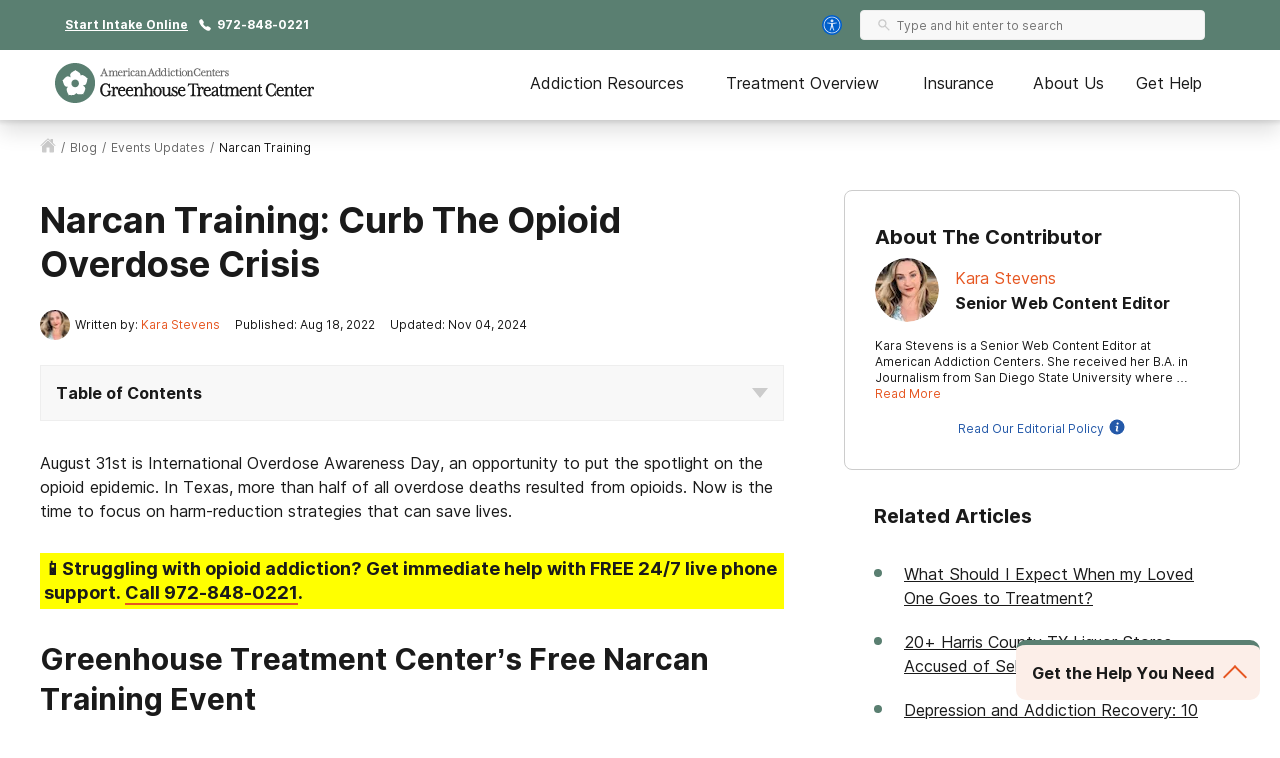

--- FILE ---
content_type: text/html; charset=utf-8
request_url: https://greenhousetreatment.com/blog/events-updates/narcan-training/
body_size: 42771
content:
<!DOCTYPE html><html lang="en"><head><meta charSet="utf-8"/><meta name="viewport" content="width=device-width"/><title>Narcan Training: Curb The Opioid Overdose Crisis - Greenhouse Treatment Center</title><meta name="description" content="An opioid overdose can be fatal. Greenhouse Treatment Center will host a free virtual Narcan training at the rehab facility near Dallas."/><meta name="robots" content="index, follow, max-snippet:-1, max-image-preview:large, max-video-preview:-1"/><link rel="canonical" href="https://greenhousetreatment.com/blog/events-updates/narcan-training/"/><meta property="og:locale" content="en_US"/><meta property="og:type" content="article"/><meta property="og:title" content="Narcan Training: Curb The Opioid Overdose Crisis - Greenhouse Treatment Center"/><meta property="og:description" content="An opioid overdose can be fatal. Greenhouse Treatment Center will host a free virtual Narcan training at the rehab facility near Dallas."/><meta property="og:url" content="https://greenhousetreatment.com/blog/events-updates/narcan-training/"/><meta property="og:site_name" content="Greenhouse Treatment Center"/><meta property="article:published_time" content="2022-08-19T00:43:59+00:00"/><meta property="article:modified_time" content="2024-11-04T18:49:06+00:00"/><meta property="og:image" content="https://greenhousetreatment.com/wp-content/uploads/2022/08/Green-House-Overdose-Awareness-Month-Infographics.png"/><meta property="og:image:width" content="857"/><meta property="og:image:height" content="1706"/><meta property="og:image:type" content="image/png"/><meta name="author" content="Kara Stevens"/><meta name="twitter:card" content="summary_large_image"/><meta name="twitter:label1" content="Written by"/><meta name="twitter:data1" content="Kara.Stevens"/><meta name="twitter:label2" content="Est. reading time"/><meta name="twitter:data2" content="2 minutes"/><script type="application/ld+json" class="yoast-schema-graph">{"@context":"https://schema.org","@graph":[{"@type":"WebPage","@id":"https://greenhousetreatment.com/blog/events-updates/narcan-training/","url":"https://greenhousetreatment.com/blog/events-updates/narcan-training/","name":"Narcan Training: Curb The Opioid Overdose Crisis - Greenhouse Treatment Center","isPartOf":{"@id":"https://greenhousetreatment.com/#website"},"datePublished":"2024-11-04T18:49:06+00:00","author":{"@id":"https://greenhousetreatment.com/#/schema/person/0876a2be4b08785a7a2b444092da0d3a"},"description":"An opioid overdose can be fatal. Greenhouse Treatment Center will host a free virtual Narcan training at the rehab facility near Dallas.","breadcrumb":{"@id":"https://greenhousetreatment.com/blog/events-updates/narcan-training/#breadcrumb"},"inLanguage":"en-US","potentialAction":[{"@type":"ReadAction","target":["https://greenhousetreatment.com/blog/events-updates/narcan-training/"]}]},{"@type":"BreadcrumbList","@id":"https://greenhousetreatment.com/blog/events-updates/narcan-training/#breadcrumb","itemListElement":[{"@type":"ListItem","position":1,"name":"Home","item":"https://greenhousetreatment.com/"},{"@type":"ListItem","position":2,"name":"Narcan Training: Curb The Opioid Overdose Crisis"}]},{"@type":"WebSite","@id":"https://greenhousetreatment.com/#website","url":"https://greenhousetreatment.com/","name":"Greenhouse Treatment Center","description":"","potentialAction":[{"@type":"SearchAction","target":{"@type":"EntryPoint","urlTemplate":"https://greenhousetreatment.com/?s={search_term_string}"},"query-input":"required name=search_term_string"}],"inLanguage":"en-US"},{"@type":"Person","@id":"https://greenhousetreatment.com/#/schema/person/0876a2be4b08785a7a2b444092da0d3a","name":"Kara.Stevens","url":"https://greenhousetreatment.com/blog/author/kara-stevens/"}]}</script><script class="page-schema" type="application/ld+json">{"@context":"https://schema.org/","@type":"MedicalWebPage","dateModified":"2024-11-04","author":{"@context":"http://schema.org","@type":"Person","url":"https://greenhousetreatment.com/contributors/kara-stevens/","image":"https://admin.greenhousetreatment.com/wp-content/uploads/2022/04/Kara-2-150x150.jpg","name":"Kara Stevens","description":"Kara Stevens is a Senior Web Content Editor at American Addiction Centers. She received her B.A. in Journalism from San Diego State University where she served as President of the Society of Professional Journalists. Kara worked in the broadcast news industry where she produced segments on health and wellness, interviewing top experts in the medical industry. As a professional writer and editor Kara has covered a variety of topics in the medical field, creating content for individuals and families who are struggling. She is passionate about using her skills to help others on their path to recovery.","jobTitle":"Senior Web Content Editor","worksFor":{"@type":"MedicalOrganization","name":"American Addiction Centers"}}}</script><meta name="next-head-count" content="26"/><meta charSet="UTF-8"/><meta http-equiv="X-UA-Compatible" content="IE=edge"/><meta name="format-detection" content="telephone=no"/><meta name="theme-color" content="#5A7F71"/><meta name="mobile-web-app-capable" content="yes"/><link rel="icon" href="/static/logos/greenhousetreatment-favicon.ico" type="image/x-icon"/><link href="https://cdn.callrail.com" rel="preconnect" crossorigin="true"/><link href="https://www.googletagmanager.com" rel="preconnect" crossorigin="true"/><link href="https://cdn.jsdelivr.net" rel="preconnect" crossorigin="true"/><link href="https://www.google-analytics.com" rel="preconnect" crossorigin="true"/><link href="https://ariane.abtasty.com/" rel="preconnect" crossorigin="true"/><link rel="preload" as="font" href="/static/fonts/inter-regular.woff2" type="font/woff2" crossorigin="anonymous"/><link rel="preload" as="font" href="/static/fonts/inter-bold.woff2" type="font/woff2" crossorigin="anonymous"/><style>
	/* latin */
	@font-face {
		font-family: 'Inter';
		font-style: normal;
		font-weight: normal;
		font-display: swap;
		src: local('Inter Regular'), local('Inter-Regular'),
			url('/static/fonts/inter-regular.woff2') format('woff2'), /* Chrome 26+, Opera 23+, Firefox 39+ */
			url('/static/fonts/inter-regular.woff') format('woff'); /* Chrome 6+, Firefox 3.6+, IE 9+, Safari 5.1+ */
	}
	/* latin */
	@font-face {
		font-family: 'Inter';
		font-style: normal;
		font-weight: bold;
		font-display: swap;
		src: local('Inter Heavy'), local('Inter-Heavy'),
			url('/static/fonts/inter-bold.woff2') format('woff2'), /* Chrome 26+, Opera 23+, Firefox 39+ */
			url('/static/fonts/inter-bold.woff') format('woff'); /* Chrome 6+, Firefox 3.6+, IE 9+, Safari 5.1+ */
	}

	* {
		margin: 0;
		padding: 0;
		box-sizing: border-box;
		-webkit-box-sizing: border-box;
	}
	:root {
		--black: #1a1a1a;
		--white: #ffffff;

		--success: #49a147;
		--warning: #ffad0d;
		--error: #e35141;

		--box-shadow: 0px 1px 4px 2px rgba(0, 0, 0, 0.12), 0px 3px 7px rgba(0, 0, 0, 0.12);

		--primary-100: #EBF0EE;
		--primary-200: #adbfb8;
		--primary-300: #5A7F71;
		--primary-400: #486C5E;
		--primary: var(--primary-300);
		--primary-color-opacity: rgba(0, 127, 153, 0.05);

		--brand-100: #EBF0EE;
		--brand-200: #adbfb8;
		--brand-300: #5A7F71;
		--brand-400: #486C5E;
		--brand: var(--brand-300);
		--brand-color-opacity: rgba(0, 127, 153, 0.05);

		--secondary: #FCF7F3;

		--interactive-100: #FCEEE8;
		--interactive-200: #F7CCBC;
		--interactive-300:#E65722;
		--interactive-400:#DB3C14;
		--interactive: var(--interactive-300);

		--gray-100: #f8f8f8;
		--gray-200: #eeeeee;
		--gray-300: #cccccc;
		--gray-400: #6a6a6a;
		--gray-500: #1a1a1a;
		--gray: var(--gray-300);

		/* --title-font isn't really used as it's the same as --copy-font, only included to be consistent with cross sites variables */
		--title-font: Inter, -apple-system, BlinkMacSystemFont, Segoe UI, Roboto, Oxygen-Sans, Ubuntu, Cantarell, Helvetica Neue, sans-serif;
		--copy-font: Inter, -apple-system, BlinkMacSystemFont, Segoe UI, Roboto, Oxygen-Sans, Ubuntu, Cantarell, Helvetica Neue, sans-serif;

		--font-base: 16px;
		--font-base-height: 24px;

		--transition-duration: 0.4s;

		--breakpoint: 776px;
		--breakpoint-mobile: 420px;
		--breakpoint-desktop: 1200px;
	}
	html, body {
		color: var(--gray-500);
		font-family: var(--copy-font);
		font-size: var(--font-base);
	}
	html {
		height: 100%;
		width: 100%;
		-webkit-font-smoothing: subpixel-antialiased;
		overflow-x: hidden;
	}

	b, strong, .font-weight-bold {
		font-weight: bold;
	}

	h1, h2, h3, h4 {
		font-weight: bold;
		margin: 0 0 24px 0;
	}
	h1, .text-4xl {
		font-size: 36px;
		line-height: 44px;
	}
	h2, .text-3xl {
		font-size: 30px;
		line-height: 40px;
	}
	h3, .text-2xl {
		font-size: 24px;
		line-height: 32px;
	}
	h4, .text-xl {
		font-size: 20px;
		line-height: 32px;
	}
	.text-lg {
		font-size: 18px;
		line-height: 28px;
	}
	.text-base {
		font-size: var(--font-base);
		line-height: var(--font-base-height);
	}
	.text-sm {
		font-size: 14px;
		line-height: 20px;
	}
	.text-xs {
		font-size: 12px;
		line-height: 16px;
	}
	.text-xxs {
		font-size: 10px;
		line-height: 16px;
	}

	p {
		font-size: var(--font-base);
		line-height: var(--font-base-height);
		margin: 0 0 30px;
	}

	a {
		text-decoration: none;
		outline: none;
		color: var(--interactive);
		transition: color var(--transition-duration) ease;
		cursor: pointer;
	}
	a:hover {
		color: var(--interactive-400);
		text-decoration: underline;
	}

	sup, sub {
		vertical-align: baseline;
		position: relative;
		top: -6px;
	}
	sub {
		top: 6px;
	}

	/* For disabling scroll while mobile nav is opened */
	.overflow-hidden {
		overflow: hidden;
	}

	.no-text-transform {
		text-transform: none;
	}

	.post-title {
		text-align: left;
		margin: 15px 0;
	}

	img {
		max-width: 100%;
		height: auto;
		border: none;
	}

	button a {
		text-decoration: none;
		font-family: var(--copy-font);
		margin: 15px 0;
		color: inherit;
	}
	button a:hover {
		color: inherit;
		text-decoration: none;
	}
	input, textarea {
		font-family: var(--copy-font);
		padding: 5px 10px;
		border: 1px solid var(--gray-400);
		display: block;
	}
	label {
		display: inline-block;
		padding-bottom: 5px;
	}

	iframe {
		max-width: 100%;
	}

	/* List Styles */
	ul.global-styles,
	ol.global-styles,
	.main-content ul,
	.main-content ol {
		font-size: var(--font-base);
		line-height: var(--font-base-height);
		margin-bottom: 26px;
		position: relative;
		z-index: 1;
	}
	ul.global-styles,
	.main-content ul {
		list-style-type: none;
	}
	ol.global-styles,
	.main-content ol {
		counter-reset: counterName;
	}
	/* :not(.breadcrumbs__li) to avoid inheritence into CL styles */
	ul.global-styles li,
	ol.global-styles li,
	.main-content ul li:not(.breadcrumbs__li),
	.main-content ol li:not(.breadcrumbs__li) {
		padding-left: 30px;
		padding-bottom: 10px;
	}
	ul.global-styles li:last-child,
	ol.global-styles li:last-child,
	.main-content ul li:last-child,
	.main-content ol li:last-child {
		padding-bottom: 0 !important;
		margin-bottom: 0 !important;
	}
	ul.global-styles li,
	.main-content ul li:not(.breadcrumbs__li) {
		position: relative;
	}
	ol.global-styles li,
	.main-content ol li:not(.breadcrumbs__li) {
		position: relative;
		list-style: none;
	}

	ul.global-styles li:before,
	.main-content ul li:before {
		background: var(--primary);
		content: "";
		position: absolute;
		width: 8px;
		height: 8px;
		left: 0;
		top: 7px;
		border-radius: 50%;
	}
	ol.global-styles li:before,
	.main-content ol > li:before {
		color: var(--primary);
		content: counter(counterName, decimal) '.';
		counter-increment: counterName;
		display: inline-block;
		font-family: var(--copy-font);
		font-size: 100%;
		font-weight: normal;
		line-height: 1;
		min-width: 35px;
		vertical-align: baseline;
		position: absolute;
		top: 5px;
		left: 0px;
	}

	@media screen and (min-width: 992px) {
		ul.global-styles li,
		ol.global-styles li,
		.main-content ul li:not(.breadcrumbs__li),
		.main-content ol li:not(.breadcrumbs__li) {
			padding-bottom: 20px;
		}
	}
	.slick-dots .dots {
		margin-bottom: 0;
	}
	.slick-dots .dots li {
		padding: 0 !important;
	}
	.slick-dots .dots li:before {
		display: none;
	}

	/* ReviewCard aac component */
	.review-rating ul {
		margin-bottom: 0;
	}
	/* List Styles - END */

	hr {
		border: 0;
		border-top: 1px solid var(--gray-200);
		margin: 30px 0;
	}

	/* fix for empty p tags breaking styles */
	p:empty {
		display: none;
	}

	/* columns shortcode styles */
	.c-columns {
		margin-bottom: 25px;
		column-gap: 40px;
	}
	.c-columns li {
		display: inline-block;
		width: 100%;
	}
	@media screen and (min-width: 992px) {
		.c-columns--2 {
			column-count: 2;
		}
		.c-columns--3 {
			column-count: 3;
		}
		.c-columns--4 {
			column-count: 4;
		}
	}

	/* Card Styles */
	.card {
		background: var(--white);
		border-radius: 10px;
		border: 1px solid #ddd;
		padding: 30px;
	}
	.card ul {
		padding-left: 30px;
		width: 100%;
		max-width: 300px;
	}
	.card li {
		text-align: left;
		position: relative;
		padding: 0 0 8px 18px;
	}
	.card li:before {
		content: "";
		position: absolute;
		width: 8px;
		height: 8px;
		background: var(--primary);
		left: 0;
		top: 10px;
		border-radius: 50%;
	}
	.card__title {
		color: var(--primary);
		margin-bottom: 5px;
	}
	/* Card Styles - END */

	/* Button Styles - Content/PO still use global styles in content */
	button {
		font-size: var(--font-base);
		line-height: var(--font-base-height);
		text-align: center;
		padding: 15px 5px;
	}
	.button {
		background: var(--interactive);
		border: none;
		border-radius: 5px;
		box-shadow: var(--box-shadow);
		color: var(--white);
		cursor: pointer;
		display: inline-block;
		font-size: var(--font-base);
		line-height: var(--font-base-height);
		font-weight: bold;
		padding: 15px;
		min-height: 55px;
		min-width: 220px;
		text-align: center;
		text-decoration: none;
	}
	.button:hover {
		background: var(--interactive-400);
		text-decoration: none;
	}
	.button.outline {
		background: transparent;
		box-shadow: inset 0 0 0 2px var(--interactive);
		color: var(--black);
	}
	.button.outline:hover {
		background: var(--interactive-100);
		color: var(--black);
	}
	/* Button Styles - END */

	/* Two Column Grid Layout */
	.two-column-container {
		display: grid;
		grid-template-columns: 100%;
		margin: 30px 0;
	}
	@media screen and (min-width: 992px) {
		.two-column-container {
			column-gap: 5%;
			grid-template-columns: 62% 33%;
		}
	}

	#wordpress-content {
		word-break: break-word;
	}

	#nprogress {
		pointer-events: none;
	}
	#nprogress .bar {
		background: var(--primary);
		position: fixed;
		z-index: 55;
		top: 0;
		left: 0;
		width: 100%;
		height: 2px;
	}
	/* Fancy blur effect */
	#nprogress .peg {
		display: block;
		position: absolute;
		right: 0px;
		width: 100px;
		height: 100%;
		box-shadow: 0 0 10px var(--primary), 0 0 5px var(--primary);
		opacity: 1;
		-webkit-transform: rotate(3deg) translate(0px, -4px);
		-ms-transform: rotate(3deg) translate(0px, -4px);
		transform: rotate(3deg) translate(0px, -4px);
	}
	/* Remove these to get rid of the spinner */
	#nprogress .spinner {
		display: block;
		position: fixed;
		z-index: 55;
		top: 15px;
		right: 15px;
	}
	#nprogress .spinner-icon {
		width: 18px;
		height: 18px;
		box-sizing: border-box;
		border: solid 2px transparent;
		border-top-color: var(--primary);
		border-left-color: var(--primary);
		border-radius: 50%;
		-webkit-animation: nprogress-spinner 400ms linear infinite;
		animation: nprogress-spinner 400ms linear infinite;
	}
	.nprogress-custom-parent {
		overflow: hidden;
		position: relative;
	}
	.nprogress-custom-parent #nprogress .spinner,
	.nprogress-custom-parent #nprogress .bar {
		position: absolute;
	}

	@-webkit-keyframes nprogress-spinner {
		0% {
			-webkit-transform: rotate(0deg);
		}
		100% {
			-webkit-transform: rotate(360deg);
		}
	}
	@keyframes nprogress-spinner {
		0% {
			transform: rotate(0deg);
		}
		100% {
			transform: rotate(360deg);
		}
	}
	/* NEXT Progress Bar Styles - END */

	/* Iframe styles - wistia */
	.wistia_responsive_wrapper p {
		height: 100%;
	}

	/* WP Styles */
	img.aligncenter {
		display: flex;
		margin: 0 auto 20px;
	}
	img.alignleft {
		display: flex;
		margin: 0 auto 20px;
	}
	img.alignright {
		display: flex;
		margin: 0 auto 20px;
	}

	.wp-caption.aligncenter {
		margin: 0 auto 20px;
		text-align: center;
	}
	.wp-caption.alignleft {
		margin: 0 auto 20px;
		text-align: center;
	}
	.wp-caption.alignright {
		margin: 0 auto 20px;
		text-align: center;
	}

	@media screen and (min-width: 992px) {
		img.alignleft {
			float: left;
			margin: 0 20px 20px 0;
		}
		img.alignright {
			float: right;
			margin: 0 0 20px 20px;
		}
		.wp-caption.alignleft {
			float: left;
			margin: 0 20px 20px 0;
			text-align: left;
		}
		.wp-caption.alignright {
			float: right;
			margin: 0 0 20px 20px;
			text-align: right;
		}
	}


	/* Style Overrides specific to the Simple Sitemap Plugin, if we ever remove the plugin we can remove these styles as well */
	.simple-sitemap-wrap .sitemap-item.page_item{
		padding-bottom: 16px;
	}
	.simple-sitemap-wrap .children {
		margin-bottom: 0;
	}
	.simple-sitemap-wrap .page_item_has_children .children {
		margin-top: 16px;
	}
	.simple-sitemap-wrap .page_item_has_children .children li:last-child {
		padding-bottom: 0;
	}

	/* WP Styles - END */
</style><noscript data-n-css=""></noscript><script defer="" nomodule="" src="/_next/static/chunks/polyfills-42372ed130431b0a.js"></script><script defer="" src="/_next/static/chunks/4446-97cafd84afd09798.js"></script><script defer="" src="/_next/static/chunks/7536-fe26ed6638a4eb2a.js"></script><script defer="" src="/_next/static/chunks/5729-2c9353bf52a1501c.js"></script><script defer="" src="/_next/static/chunks/1716.d92681687400b749.js"></script><script defer="" src="/_next/static/chunks/5785-832f93fd2aa2c475.js"></script><script defer="" src="/_next/static/chunks/9577-836e53855495c877.js"></script><script defer="" src="/_next/static/chunks/1093-d25138583e510eea.js"></script><script defer="" src="/_next/static/chunks/7866-703abdccc91fba5c.js"></script><script defer="" src="/_next/static/chunks/2996-b4705b6a0a3e1735.js"></script><script defer="" src="/_next/static/chunks/9693-559ad6443091fd15.js"></script><script defer="" src="/_next/static/chunks/3941.efcbadf5c4b9144b.js"></script><script defer="" src="/_next/static/chunks/8030.7728ba05d9226668.js"></script><script defer="" src="/_next/static/chunks/1474.77fac2e3eb08d3b7.js"></script><script defer="" src="/_next/static/chunks/1105-7e93edd6f3a77425.js"></script><script defer="" src="/_next/static/chunks/5381.9712bf41b122d03f.js"></script><script src="/_next/static/chunks/webpack-35658c3d3939803a.js" defer=""></script><script src="/_next/static/chunks/framework-840cff9d6bb95703.js" defer=""></script><script src="/_next/static/chunks/main-8ad06028b1c92530.js" defer=""></script><script src="/_next/static/chunks/pages/_app-58227ee37b4d1416.js" defer=""></script><script src="/_next/static/chunks/980-a750d553e612038e.js" defer=""></script><script src="/_next/static/chunks/8614-99d59413212beb2c.js" defer=""></script><script src="/_next/static/chunks/1666-63907d31fbc0857d.js" defer=""></script><script src="/_next/static/chunks/6337-f6bcdeca4b937574.js" defer=""></script><script src="/_next/static/chunks/5690-191dc749eaec3ea5.js" defer=""></script><script src="/_next/static/chunks/7154-b2ebac2c6195a427.js" defer=""></script><script src="/_next/static/chunks/4743-9dcf53e30758b8df.js" defer=""></script><script src="/_next/static/chunks/pages/blog/%5Bcategory%5D/%5B...pathname%5D-219736946be315f9.js" defer=""></script><script src="/_next/static/GOZIOkCUkjePXNwXD2_0i/_buildManifest.js" defer=""></script><script src="/_next/static/GOZIOkCUkjePXNwXD2_0i/_ssgManifest.js" defer=""></script><style id="__jsx-ff985dc44b317da6">.userway.jsx-ff985dc44b317da6{background:var(--focus,#005fcc);width:32px;height:32px;-webkit-border-radius:100%;-moz-border-radius:100%;border-radius:100%;display:-webkit-box;display:-webkit-flex;display:-moz-box;display:-ms-flexbox;display:flex;-webkit-box-align:center;-webkit-align-items:center;-moz-box-align:center;-ms-flex-align:center;align-items:center;-webkit-box-pack:center;-webkit-justify-content:center;-moz-box-pack:center;-ms-flex-pack:center;justify-content:center;cursor:pointer}</style><style id="__jsx-1615187143">.search__input-wrapper.jsx-1615187143,.search__input.jsx-1615187143{height:56px}.search__input-wrapper.jsx-1615187143{background-color:var(--gray-100);border:1px solid var(--gray-200);-webkit-border-radius:4px;-moz-border-radius:4px;border-radius:4px;display:-webkit-box;display:-webkit-flex;display:-moz-box;display:-ms-flexbox;display:flex;-webkit-box-align:center;-webkit-align-items:center;-moz-box-align:center;-ms-flex-align:center;align-items:center;-webkit-box-pack:justify;-webkit-justify-content:space-between;-moz-box-pack:justify;-ms-flex-pack:justify;justify-content:space-between;width:100%;overflow:hidden}.search__input.jsx-1615187143:focus{outline:none}.search__input-icon.jsx-1615187143{background-color:inherit;padding:0 0 0 16px;margin:0;display:-webkit-box;display:-webkit-flex;display:-moz-box;display:-ms-flexbox;display:flex;-webkit-box-align:center;-webkit-align-items:center;-moz-box-align:center;-ms-flex-align:center;align-items:center}.search__input-icon.jsx-1615187143 svg{width:20px;height:20px}.search__input.jsx-1615187143{color:var(--black);background-color:inherit;border:0;width:100%;padding:16px 16px 16px 10px}.search__menu-results.jsx-1615187143{list-style-type:none;position:absolute;background-color:#fff;-webkit-box-shadow:0px 1px 8px 3px rgba(0, 0, 0, 0.08), 0px 16px 28px -1px rgba(0, 0, 0, 0.18);-moz-box-shadow:0px 1px 8px 3px rgba(0, 0, 0, 0.08), 0px 16px 28px -1px rgba(0, 0, 0, 0.18);box-shadow:0px 1px 8px 3px rgba(0, 0, 0, 0.08), 0px 16px 28px -1px rgba(0, 0, 0, 0.18);max-height:250px;overflow-y:auto;width:100%;margin:0;padding:0}@media screen and (min-width:992px){.search__menu-results.jsx-1615187143{max-height:350px;max-width:600px}}.search__menu-results.jsx-1615187143 li.jsx-1615187143{display:block;padding:12px 16px}.search__menu-results.jsx-1615187143 li.jsx-1615187143:hover{background-color:var(--gray-100)}.search__menu-results.jsx-1615187143 li.jsx-1615187143 a.jsx-1615187143{color:var(--black);font-weight:normal}</style><style id="__jsx-3869548954">.search__wrapper.jsx-3869548954{width:100%;position:relative;z-index:1}</style><style id="__jsx-2296809254">@media screen and (min-width:992px){.search--main-nav.jsx-2296809254 .search__wrapper{min-width:345px}.search--main-nav.jsx-2296809254 .search__wrapper .search__input-wrapper,.search--main-nav.jsx-2296809254 .search__wrapper .search__input{height:30px}.search--main-nav.jsx-2296809254 .search__input-wrapper .search__input-icon svg{width:14px;height:14px}.search--main-nav.jsx-2296809254 .search__input-wrapper .search__input{padding:6px}}</style><style id="__jsx-1059910858">div.jsx-1059910858{display:none}@media screen and (min-width:992px){div.jsx-1059910858{display:block}}</style><style id="__jsx-4016410035">.utility-nav.jsx-4016410035{background-color:var(--primary);color:#fff;padding:10px 0;font-weight:bold}.utility-nav__container.jsx-4016410035{max-width:1200px;margin:0 auto;font-weight:bold;display:-webkit-box;display:-webkit-flex;display:-moz-box;display:-ms-flexbox;display:flex;-webkit-box-align:center;-webkit-align-items:center;-moz-box-align:center;-ms-flex-align:center;align-items:center;padding:0 15px;-webkit-box-pack:center;-webkit-justify-content:center;-moz-box-pack:center;-ms-flex-pack:center;justify-content:center}.utility-nav.jsx-4016410035 .utility-nav__text.jsx-4016410035{margin-right:10px}.utility-nav.jsx-4016410035 .utility-nav__link{color:#fff;margin-right:10px}.utility-nav__left.jsx-4016410035{display:-webkit-box;display:-webkit-flex;display:-moz-box;display:-ms-flexbox;display:flex;-webkit-box-align:center;-webkit-align-items:center;-moz-box-align:center;-ms-flex-align:center;align-items:center;-webkit-box-pack:center;-webkit-justify-content:center;-moz-box-pack:center;-ms-flex-pack:center;justify-content:center}.utility-nav__left.jsx-4016410035 .utility-nav__link{text-decoration:underline}.utility-nav__left.jsx-4016410035 .utility-nav__link:hover{text-decoration:none}.utility-nav__right-wrapper.jsx-4016410035{display:-webkit-box;display:-webkit-flex;display:-moz-box;display:-ms-flexbox;display:flex;-webkit-box-align:center;-webkit-align-items:center;-moz-box-align:center;-ms-flex-align:center;align-items:center;-webkit-box-pack:center;-webkit-justify-content:center;-moz-box-pack:center;-ms-flex-pack:center;justify-content:center}.utility-nav__search.jsx-4016410035{padding-left:14px;padding-right:20px}@media screen and (min-width:992px){.utility-nav__container.jsx-4016410035{-webkit-box-pack:justify;-webkit-justify-content:space-between;-moz-box-pack:justify;-ms-flex-pack:justify;justify-content:space-between}.utility-nav__left.jsx-4016410035{-webkit-box-pack:start;-webkit-justify-content:flex-start;-moz-box-pack:start;-ms-flex-pack:start;justify-content:flex-start}}</style><style id="__jsx-1205381682">.mobile-search.jsx-1205381682{display:-webkit-box;display:-webkit-flex;display:-moz-box;display:-ms-flexbox;display:flex;-webkit-box-align:center;-webkit-align-items:center;-moz-box-align:center;-ms-flex-align:center;align-items:center;cursor:pointer}.mobile-search__icon.jsx-1205381682{display:-webkit-box;display:-webkit-flex;display:-moz-box;display:-ms-flexbox;display:flex;-webkit-box-align:center;-webkit-align-items:center;-moz-box-align:center;-ms-flex-align:center;align-items:center}.mobile-search__menu.jsx-1205381682{background:#fff;border-bottom:1px solid var(--gray-200);position:absolute;top:70px;left:0;right:0;width:100%;height:85px;padding:15px;-webkit-transition:-webkit-transform.2s ease-in;-moz-transition:-moz-transform.2s ease-in;-o-transition:-o-transform.2s ease-in;transition:-webkit-transform.2s ease-in;transition:-moz-transform.2s ease-in;transition:-o-transform.2s ease-in;transition:transform.2s ease-in;opacity:0;visibility:hidden}.mobile-search__menu.show.jsx-1205381682{opacity:1;visibility:visible}.mobile-search__menu.jsx-1205381682 .search__container,.mobile-search__menu.jsx-1205381682 .search__input{height:56px;-webkit-border-radius:8px;-moz-border-radius:8px;border-radius:8px}</style><style id="__jsx-896253892">.nav--mobile.jsx-896253892{height:100%;display:-webkit-box;display:-webkit-flex;display:-moz-box;display:-ms-flexbox;display:flex;-webkit-box-align:center;-webkit-align-items:center;-moz-box-align:center;-ms-flex-align:center;align-items:center}@media screen and (min-width:992px){.nav--mobile.jsx-896253892{display:none}}.mobile-nav__container.jsx-896253892{display:-webkit-box;display:-webkit-flex;display:-moz-box;display:-ms-flexbox;display:flex;-webkit-box-pack:justify;-webkit-justify-content:space-between;-moz-box-pack:justify;-ms-flex-pack:justify;justify-content:space-between;-webkit-box-align:center;-webkit-align-items:center;-moz-box-align:center;-ms-flex-align:center;align-items:center;padding:0 0 0 15px}.mobile-nav__menu.jsx-896253892{display:-webkit-box;display:-webkit-flex;display:-moz-box;display:-ms-flexbox;display:flex;min-width:30px}.mobile-nav__slideout.jsx-896253892{overflow-y:auto;background-color:#fff;-webkit-transition:-webkit-transform.2s ease-in;-moz-transition:-moz-transform.2s ease-in;-o-transition:-o-transform.2s ease-in;transition:-webkit-transform.2s ease-in;transition:-moz-transform.2s ease-in;transition:-o-transform.2s ease-in;transition:transform.2s ease-in;-webkit-transform:translatex(100%);-moz-transform:translatex(100%);-ms-transform:translatex(100%);-o-transform:translatex(100%);transform:translatex(100%);position:fixed;bottom:0;left:0;right:0;width:100%;z-index:30;overflow-x:hidden;-webkit-box-shadow:0px 1px 8px 3px rgba(0, 0, 0, 0.08), 0px 16px 28px -1px rgba(0, 0, 0, 0.18);-moz-box-shadow:0px 1px 8px 3px rgba(0, 0, 0, 0.08), 0px 16px 28px -1px rgba(0, 0, 0, 0.18);box-shadow:0px 1px 8px 3px rgba(0, 0, 0, 0.08), 0px 16px 28px -1px rgba(0, 0, 0, 0.18)}.mobile-nav__slideout.show.jsx-896253892{-webkit-transform:translatex(0);-moz-transform:translatex(0);-ms-transform:translatex(0);-o-transform:translatex(0);transform:translatex(0)}</style><style id="__jsx-2155819670">.button.jsx-2155819670{width:100%;max-width:540px}.button.jsx-2155819670:hover{background:var(--interactive-400);text-decoration:none}.button.outline.jsx-2155819670{background:transparent;-webkit-box-shadow:inset 0 0 0 2px var(--interactive);-moz-box-shadow:inset 0 0 0 2px var(--interactive);box-shadow:inset 0 0 0 2px var(--interactive);color:var(--black)}.button.outline.jsx-2155819670:hover,.button.outline.outline--dark-bg.jsx-2155819670:hover{background:var(--interactive-100);color:var(--black)}.button.outline.outline--dark-bg.jsx-2155819670{color:var(--white)}@media screen and (min-width:992px){.button.jsx-2155819670{width:unset}}</style><style id="__jsx-3828518817">img.jsx-3828518817{display:inline-block;max-width:100%;vertical-align:top;-webkit-background-size:cover;-moz-background-size:cover;-o-background-size:cover;background-size:cover;-o-object-fit:cover;object-fit:cover}div.jsx-3828518817{-webkit-background-size:cover;-moz-background-size:cover;-o-background-size:cover;background-size:cover;background-repeat:no-repeat;background-image: url([data-uri]);
background-position: 50%;width:auto;height:auto}</style><style id="__jsx-1122997224">div.jsx-1122997224{display:-webkit-box;display:-webkit-flex;display:-moz-box;display:-ms-flexbox;display:flex;-webkit-box-orient:vertical;-webkit-box-direction:normal;-webkit-flex-flow:column nowrap;-moz-box-orient:vertical;-moz-box-direction:normal;-ms-flex-flow:column nowrap;flex-flow:column nowrap;-webkit-box-align:center;-webkit-align-items:center;-moz-box-align:center;-ms-flex-align:center;align-items:center;-webkit-box-pack:center;-webkit-justify-content:center;-moz-box-pack:center;-ms-flex-pack:center;justify-content:center;padding:0 8px;height:320px;width:90%;margin:20px auto;background-position:25%25%}@media screen and (min-width:992px){div.jsx-1122997224{width:250px;min-width:250px;height:auto;margin:5px;background-position:50%50%}}</style><style id="__jsx-4ca77494450ea33">.nav-cta__text.jsx-4ca77494450ea33{color:#fff;font-weight:bold;margin-bottom:15px;text-align:center}</style><style id="__jsx-2d575c222acb5b2e">.desktop-nav__sub-navs.jsx-2d575c222acb5b2e{list-style-type:none;padding:30px 30px 10px 30px;margin:0;display:-webkit-box;display:-webkit-flex;display:-moz-box;display:-ms-flexbox;display:flex;-webkit-box-orient:horizontal;-webkit-box-direction:normal;-webkit-flex-flow:row wrap;-moz-box-orient:horizontal;-moz-box-direction:normal;-ms-flex-flow:row wrap;flex-flow:row wrap;background-color:var(--primary-500)}.desktop-nav__sub-navs-li.jsx-2d575c222acb5b2e{width:-webkit-calc(100%/3);width:-moz-calc(100%/3);width:calc(100%/3);margin-right:0;margin-bottom:25px}.desktop-nav__sub-navs-li.jsx-2d575c222acb5b2e:first-child{margin-bottom:25px;width:100%}.desktop-nav__sub-navs-li.desktop-nav__sub-navs-li-single.jsx-2d575c222acb5b2e{display:-webkit-box;display:-webkit-flex;display:-moz-box;display:-ms-flexbox;display:flex;width:100%;margin:0}.desktop-nav__sub-navs-li.desktop-nav__sub-navs-li-single a{color:var(--black);display:-webkit-box;display:-webkit-flex;display:-moz-box;display:-ms-flexbox;display:flex;font-size:var(--font-base);line-height:var(--font-base-height);font-weight:normal;text-decoration:none;margin-bottom:3px;margin-right:10px}.desktop-nav__sub-nav-title.jsx-2d575c222acb5b2e,.desktop-nav__sub-navs-li .desktop-nav__sub-nav-title-link{display:-webkit-box;display:-webkit-flex;display:-moz-box;display:-ms-flexbox;display:flex;font-size:var(--font-base);line-height:var(--font-base-height);font-weight:bold;margin-bottom:15px}.desktop-nav__sub-nav-title.jsx-2d575c222acb5b2e{color:var(--black);text-decoration:none}.desktop-nav__sub-nav-ul.jsx-2d575c222acb5b2e{list-style-type:none;margin:0;display:-webkit-box;display:-webkit-flex;display:-moz-box;display:-ms-flexbox;display:flex;-webkit-box-orient:horizontal;-webkit-box-direction:normal;-webkit-flex-flow:row wrap;-moz-box-orient:horizontal;-moz-box-direction:normal;-ms-flex-flow:row wrap;flex-flow:row wrap;background-color:var(--primary-500);padding:0;-webkit-box-align:start;-webkit-align-items:start;-moz-box-align:start;-ms-flex-align:start;align-items:start}.desktop-nav__sub-nav-ul.jsx-2d575c222acb5b2e li.jsx-2d575c222acb5b2e{display:-webkit-box;display:-webkit-flex;display:-moz-box;display:-ms-flexbox;display:flex;-webkit-flex-basis:280px;-ms-flex-preferred-size:280px;flex-basis:280px;padding:5px 10px 5px 0;margin-right:10px;border-bottom:1px solid var(--gray-200)}.desktop-nav__sub-nav-ul li a{color:var(--black);display:-webkit-box;display:-webkit-flex;display:-moz-box;display:-ms-flexbox;display:flex;font-size:var(--font-base);line-height:var(--font-base-height);font-weight:normal;text-decoration:none;margin-bottom:3px;margin-right:10px}</style><style id="__jsx-1995464153">.desktop-nav__dropdown.jsx-1995464153{background-color:#fff;-webkit-box-shadow:0px 1px 4px 2px rgba(0, 0, 0, 0.10), 0px 12px 20px rgba(0, 0, 0, 0.12);-moz-box-shadow:0px 1px 4px 2px rgba(0, 0, 0, 0.10), 0px 12px 20px rgba(0, 0, 0, 0.12);box-shadow:0px 1px 4px 2px rgba(0, 0, 0, 0.10), 0px 12px 20px rgba(0, 0, 0, 0.12);min-height:318px;max-height:80vh;overflow-y:auto;width:100%;-webkit-transition:all.15s ease-in;-moz-transition:all.15s ease-in;-o-transition:all.15s ease-in;transition:all.15s ease-in;opacity:0;position:absolute;top:100%;left:0;display:-webkit-box;display:-webkit-flex;display:-moz-box;display:-ms-flexbox;display:flex;-webkit-box-orient:horizontal;-webkit-box-direction:normal;-webkit-flex-flow:row nowrap;-moz-box-orient:horizontal;-moz-box-direction:normal;-ms-flex-flow:row nowrap;flex-flow:row nowrap;padding:5px;visibility:hidden}.desktop-nav__dropdown.show.jsx-1995464153{opacity:1;visibility:visible;z-index:30}.desktop-nav__dropdown-container.jsx-1995464153{padding:30px 30px 0 30px}.desktop-nav__dropdown-container .desktop-nav__visit-page{font-weight:bold;text-decoration:none;color:var(--interactive)}.desktop-nav__dropdown-container .desktop-nav__visit-page:hover{text-decoration:underline}.desktop-nav__dropdown-title.jsx-1995464153{font-weight:bold;color:var(--black);padding:0 0 10px;text-decoration:none}</style><style id="__jsx-1845208478">.desktop-nav__dropdown-li.jsx-1845208478{display:-webkit-box;display:-webkit-flex;display:-moz-box;display:-ms-flexbox;display:flex;-webkit-box-align:center;-webkit-align-items:center;-moz-box-align:center;-ms-flex-align:center;align-items:center;padding:0 15px;border-bottom:4px solid transparent}.desktop-nav__dropdown-li.jsx-1845208478:hover{border-bottom:4px solid var(--interactive);font-weight:bold}.desktop-nav__dropdown-li:hover .desktop-nav__dropdown,.desktop-nav__dropdown-li:hover .desktop-nav__dropdown-get-help{opacity:1;visibility:visible;z-index:30}.desktop-nav__dropdown-li .desktop-nav__dropdown-li-title::before{display:block;content:attr(title);font-weight:bold;height:0;overflow:hidden;visibility:hidden}.desktop-nav__dropdown-li .desktop-nav__dropdown-li-title{color:var(--black);cursor:pointer;text-decoration:none}</style><style id="__jsx-3205227724">.desktop-nav__dropdown-get-help.jsx-3205227724{background-color:#fff;-webkit-box-shadow:0px 1px 4px 2px rgba(0, 0, 0, 0.10), 0px 12px 20px rgba(0, 0, 0, 0.12);-moz-box-shadow:0px 1px 4px 2px rgba(0, 0, 0, 0.10), 0px 12px 20px rgba(0, 0, 0, 0.12);box-shadow:0px 1px 4px 2px rgba(0, 0, 0, 0.10), 0px 12px 20px rgba(0, 0, 0, 0.12);max-height:80vh;overflow-y:auto;width:100%;-webkit-transition:all.15s ease-in;-moz-transition:all.15s ease-in;-o-transition:all.15s ease-in;transition:all.15s ease-in;opacity:0;position:absolute;top:100%;left:0;display:-webkit-box;display:-webkit-flex;display:-moz-box;display:-ms-flexbox;display:flex;-webkit-box-orient:horizontal;-webkit-box-direction:normal;-webkit-flex-flow:row nowrap;-moz-box-orient:horizontal;-moz-box-direction:normal;-ms-flex-flow:row nowrap;flex-flow:row nowrap;padding:5px;visibility:hidden}.desktop-nav__dropdown-get-help.show.jsx-3205227724{opacity:1;visibility:visible;z-index:30}.desktop-nav__get-help-container.jsx-3205227724{width:100%;display:-webkit-box;display:-webkit-flex;display:-moz-box;display:-ms-flexbox;display:flex;padding:35px 20px 35px 20px}.desktop-nav__get-help-container.jsx-3205227724 .get-help__tile.jsx-3205227724{width:25%;text-align:center;position:relative}.desktop-nav__get-help-container.jsx-3205227724 .get-help__tile.jsx-3205227724 p.jsx-3205227724{padding:0 10px}.desktop-nav__get-help-container.jsx-3205227724 .get-help__tile.jsx-3205227724 .get-help__copy.jsx-3205227724{font-weight:normal}.desktop-nav__get-help-container.jsx-3205227724 .get-help__tile.jsx-3205227724 button{width:unset}header .desktop-nav__get-help-container .desktop-nav__get-help-link{display:block;font-weight:bold;color:var(--interactive);text-decoration:none}</style><style id="__jsx-3165178459">.nav--desktop.jsx-3165178459{display:none}@media screen and (min-width:992px){.nav--desktop.jsx-3165178459{padding:0 5px;display:-webkit-box;display:-webkit-flex;display:-moz-box;display:-ms-flexbox;display:flex;-webkit-box-pack:end;-webkit-justify-content:flex-end;-moz-box-pack:end;-ms-flex-pack:end;justify-content:flex-end;height:100%}}.desktop-nav__dropdown-ul.jsx-3165178459{list-style-type:none;padding:0;margin:0;display:-webkit-box;display:-webkit-flex;display:-moz-box;display:-ms-flexbox;display:flex;-webkit-box-pack:end;-webkit-justify-content:flex-end;-moz-box-pack:end;-ms-flex-pack:end;justify-content:flex-end}</style><style id="__jsx-3389484170">header.jsx-3389484170{background-color:#fff;-webkit-box-shadow:0px 1px 4px 2px rgba(0, 0, 0, 0.10), 0px 12px 20px rgba(0, 0, 0, 0.12);-moz-box-shadow:0px 1px 4px 2px rgba(0, 0, 0, 0.10), 0px 12px 20px rgba(0, 0, 0, 0.12);box-shadow:0px 1px 4px 2px rgba(0, 0, 0, 0.10), 0px 12px 20px rgba(0, 0, 0, 0.12);display:-webkit-box;display:-webkit-flex;display:-moz-box;display:-ms-flexbox;display:flex;-webkit-box-orient:vertical;-webkit-box-direction:normal;-webkit-flex-flow:column nowrap;-moz-box-orient:vertical;-moz-box-direction:normal;-ms-flex-flow:column nowrap;flex-flow:column nowrap;-webkit-box-pack:justify;-webkit-justify-content:space-between;-moz-box-pack:justify;-ms-flex-pack:justify;justify-content:space-between;position:-webkit-sticky;position:sticky;top:0;z-index:30}.header-section.jsx-3389484170{background-color:#fff;width:100%;min-height:70px;max-width:1200px;margin:auto;display:-webkit-box;display:-webkit-flex;display:-moz-box;display:-ms-flexbox;display:flex;-webkit-box-pack:justify;-webkit-justify-content:space-between;-moz-box-pack:justify;-ms-flex-pack:justify;justify-content:space-between}.header-content.jsx-3389484170{display:-webkit-box;display:-webkit-flex;display:-moz-box;display:-ms-flexbox;display:flex;-webkit-box-pack:justify;-webkit-justify-content:space-between;-moz-box-pack:justify;-ms-flex-pack:justify;justify-content:space-between;width:100%;position:relative;padding:0 15px}@media screen and (min-width:992px){.header-content.jsx-3389484170{padding:0 15px}}.header-content.jsx-3389484170 .logo-link{-webkit-align-self:center;-ms-flex-item-align:center;align-self:center;margin-right:12px}.header-content.jsx-3389484170 .logo-link img{max-height:40px;width:auto}@media screen and (min-width:768px){.header-content.jsx-3389484170 .logo-link img{height:40px}}</style><style id="__jsx-a65ba7eaddcd0435">.tooltip-wrapper.jsx-a65ba7eaddcd0435:hover{cursor:pointer}.tooltip-content.jsx-a65ba7eaddcd0435{max-height:300px;overflow:auto}.tooltip-content.jsx-a65ba7eaddcd0435::-webkit-scrollbar{width:3px}.tooltip-content.jsx-a65ba7eaddcd0435::-webkit-scrollbar-track{background:var(--gray-200);-webkit-border-radius:10px;-moz-border-radius:10px;border-radius:10px}.tooltip-content.jsx-a65ba7eaddcd0435::-webkit-scrollbar-thumb{background:var(--gray-300);-webkit-border-radius:10px;-moz-border-radius:10px;border-radius:10px}.react-tooltip-lite{background:#fff;-webkit-border-radius:8px;-moz-border-radius:8px;border-radius:8px;border:1px solid var(--gray-300);-webkit-box-shadow:var(--box-shadow);-moz-box-shadow:var(--box-shadow);box-shadow:var(--box-shadow);padding:16px!important;max-width:330px!important}.arrow-content-tooltip .react-tooltip-lite-down-arrow svg{-webkit-transform:translatey(3px);-moz-transform:translatey(3px);-ms-transform:translatey(3px);-o-transform:translatey(3px);transform:translatey(3px)}.arrow-content-tooltip .react-tooltip-lite-right-arrow svg{-webkit-transform:rotate(270deg)translatey(-4px)translatex(-4px);-moz-transform:rotate(270deg)translatey(-4px)translatex(-4px);-ms-transform:rotate(270deg)translatey(-4px)translatex(-4px);-o-transform:rotate(270deg)translatey(-4px)translatex(-4px);transform:rotate(270deg)translatey(-4px)translatex(-4px)}.arrow-content-tooltip .react-tooltip-lite-up-arrow svg{-webkit-transform:rotate(180deg)translatey(1px);-moz-transform:rotate(180deg)translatey(1px);-ms-transform:rotate(180deg)translatey(1px);-o-transform:rotate(180deg)translatey(1px);transform:rotate(180deg)translatey(1px)}.arrow-content-tooltip .react-tooltip-lite-left-arrow svg{-webkit-transform:rotate(90deg)translatey(5px)translatex(4px);-moz-transform:rotate(90deg)translatey(5px)translatex(4px);-ms-transform:rotate(90deg)translatey(5px)translatex(4px);-o-transform:rotate(90deg)translatey(5px)translatex(4px);transform:rotate(90deg)translatey(5px)translatex(4px)}</style><style id="__jsx-385ab2c5cfea2bf4">.grecaptcha-badge{visibility:hidden;display:none}</style><style id="__jsx-b3dffe001731743">.recaptcha-links.jsx-cbfd81921401f4b0{font-size:10px;color:var(--gray-500,#1a1a1a);margin:10px 0;text-align:center}.recaptcha-links.jsx-cbfd81921401f4b0 a{font-size:10px;color:var(--interactive,#c77124)}</style><style id="__jsx-cef8f83ae3c07a2a">.related-articles.jsx-cef8f83ae3c07a2a{display:-webkit-box;display:-webkit-flex;display:-moz-box;display:-ms-flexbox;display:flex;-webkit-box-orient:vertical;-webkit-box-direction:normal;-webkit-flex-direction:column;-moz-box-orient:vertical;-moz-box-direction:normal;-ms-flex-direction:column;flex-direction:column;padding:30px}.related-articles--ul.jsx-cef8f83ae3c07a2a{margin-bottom:0}.related-articles--ul.jsx-cef8f83ae3c07a2a li.jsx-cef8f83ae3c07a2a a{color:var(--black);text-decoration:underline}</style><style id="__jsx-5034a04a8a211a64">.tag-link.jsx-5034a04a8a211a64{-webkit-box-align:center;-webkit-align-items:center;-moz-box-align:center;-ms-flex-align:center;align-items:center;background:var(--interactive-100);-webkit-border-radius:5px;-moz-border-radius:5px;border-radius:5px;display:-webkit-box;display:-webkit-flex;display:-moz-box;display:-ms-flexbox;display:flex;-webkit-box-pack:center;-webkit-justify-content:center;-moz-box-pack:center;-ms-flex-pack:center;justify-content:center;margin-bottom:8px;margin-right:8px;padding:8px;height:34px;width:-webkit-fit-content;width:-moz-fit-content;width:fit-content}.tag-name.jsx-5034a04a8a211a64{color:var(--interactive);text-transform:uppercase}</style><style id="__jsx-b900a47e15e40111">.tag-list.jsx-b900a47e15e40111{display:-webkit-box;display:-webkit-flex;display:-moz-box;display:-ms-flexbox;display:flex;-webkit-flex-wrap:wrap;-ms-flex-wrap:wrap;flex-wrap:wrap}</style><style id="__jsx-6b9ba39c9dcdb853">.related-tags.jsx-6b9ba39c9dcdb853{padding:30px}.related-tags__title.jsx-6b9ba39c9dcdb853{margin-bottom 30px;}</style><style id="__jsx-833985241c7b6615">.card--cta-top-border.jsx-833985241c7b6615{-webkit-box-align:center;-webkit-align-items:center;-moz-box-align:center;-ms-flex-align:center;align-items:center;-webkit-box-shadow:var(--box-shadow);-moz-box-shadow:var(--box-shadow);box-shadow:var(--box-shadow);border-top:6px solid var(--primary-color-opacity);display:-webkit-box;display:-webkit-flex;display:-moz-box;display:-ms-flexbox;display:flex;-webkit-box-orient:vertical;-webkit-box-direction:normal;-webkit-flex-direction:column;-moz-box-orient:vertical;-moz-box-direction:normal;-ms-flex-direction:column;flex-direction:column;text-align:center}.card.sidebar-cta-card.jsx-833985241c7b6615{margin-bottom:30px}.sidebar-cta-card__title.jsx-833985241c7b6615{color:var(--primary);margin-bottom:5px}</style><style id="__jsx-2699339999">h1.jsx-2699339999{margin-bottom:14px}.breadcrumbs-placeholder.jsx-2699339999{height:40px}.toc-placeholder.jsx-2699339999{height:86px}.two-column__badges.jsx-2699339999{display:block}@media screen and (min-width:992px){.two-column__badges.jsx-2699339999{display:-webkit-box;display:-webkit-flex;display:-moz-box;display:-ms-flexbox;display:flex;-webkit-box-align:center;-webkit-align-items:center;-moz-box-align:center;-ms-flex-align:center;align-items:center;-webkit-box-pack:start;-webkit-justify-content:flex-start;-moz-box-pack:start;-ms-flex-pack:start;justify-content:flex-start}}.two-column__badges.jsx-2699339999>div.jsx-2699339999{margin:0 0 8px 0}@media screen and (min-width:992px){.two-column__badges.jsx-2699339999>div.jsx-2699339999:first-child{margin-right:8px}}.badge{margin-bottom:12px}.article-feedback{margin-left:0!important;margin-right:0!important;max-width:none!important}.page_item_has_children ul{margin-bottom:0!important}.page_item_has_children .children{margin-top:20px!important}</style><style id="__jsx-800799455">.max-width.jsx-800799455{margin-top:0px;margin-right:15px;margin-left:15px}.max-width__container.jsx-800799455{margin-right:auto;margin-left:auto;max-width:1200px;width:100%;padding:0}@media screen and (min-width:992px){.max-width.jsx-800799455{margin-top:0px}}</style><style id="__jsx-50bb2dff035d5fbf">.required-label.jsx-50bb2dff035d5fbf{font-size:12px;color:var(--error,#e35141);margin-bottom:10px}</style><style id="__jsx-13b600e385e1ab42">div.jsx-13b600e385e1ab42{-webkit-border-radius:8px;-moz-border-radius:8px;border-radius:8px;max-width:1170px;margin:0 auto;padding:32px}@media screen and (min-width:992px){div.jsx-13b600e385e1ab42{background-position:24%24%}}</style><style id="__jsx-2900214275">.divider--top.jsx-2900214275,.divider--bottom.jsx-2900214275{background-color:var(--gray-200);width:100%;max-width:230px;height:2px}.divider--top.jsx-2900214275{margin:-29px auto 24px}.divider--bottom.jsx-2900214275{margin:24px auto 30px}@media screen and (min-width:992px){.divider--top.jsx-2900214275,.divider--bottom.jsx-2900214275{max-width:400px}.divider--top.jsx-2900214275{margin-top:-24px;margin-bottom:24px}.divider--bottom.jsx-2900214275{margin:24px auto 45px}}.footer-aktify-solid-bg.jsx-2900214275{background-color:var(--primary-100);-webkit-border-radius:8px;-moz-border-radius:8px;border-radius:8px;max-width:1170px;margin:0 auto;padding:32px}footer .aktify-form{max-width:770px!important;padding:0 15px}footer .aktify-form .aktify-form__text,footer .aktify-form .required-label{display:none}footer .aktify-form form .aktify-form__inputs{margin-bottom:-14px}footer .aktify-form form .aktify-form__inputs .input__error-msg{margin-top:4px;text-align:left}footer .aktify-form form .aktify-form__inputs div{font-size:12px;line-height:16px}footer .aktify-form form .aktify-form__inputs .label{padding-bottom:0}footer .aktify-form form .checkbox-wrapper{text-align:left}footer .aktify-form .aktify__submit button{border:none;-webkit-border-radius:5px;-moz-border-radius:5px;border-radius:5px;-webkit-box-shadow:var(--box-shadow);-moz-box-shadow:var(--box-shadow);box-shadow:var(--box-shadow)}footer .aktify-form .aktify__submit button:disabled{-webkit-box-shadow:none;-moz-box-shadow:none;box-shadow:none}footer .aktify-form .aktify__submit button:not(:disabled):hover{background:var(--interactive-400);text-decoration:none}footer .aktify-form form .disclaimer{margin-top:8px}footer .aktify-form form .disclaimer>span:nth-child(2){display:none}footer .aktify-form form .recaptcha-links{margin:8px 15px 0}</style><style id="__jsx-1903724565">.footer-maps-container.jsx-1903724565{background:var(--white);width:100%;margin:15px auto 0;padding:0 15px}.footer-maps-container.jsx-1903724565 iframe{width:400px;height:300px;border:0}@media screen and (min-width:768px){.footer-maps-container.jsx-1903724565{width:100%}}@media screen and (min-width:992px){.footer-maps-container.jsx-1903724565{margin:0;padding:0}.footer-maps-container.jsx-1903724565 iframe{width:400px;height:200px}}</style><style id="__jsx-1694019572">div.jsx-1694019572{display:none}@media screen and (min-width:992px){div.jsx-1694019572{display:flex}}</style><style id="__jsx-4206655722">.accordion.jsx-4206655722{background:var(--white);-webkit-border-radius:0px;-moz-border-radius:0px;border-radius:0px;border-bottom:1px solid var(--gray-300);margin-bottom:16px;width:100%}.accordion.jsx-4206655722+.accordion.jsx-4206655722{margin-top:-16px}.portal_accordion+.portal_accordion{margin-top:-16px}.portal_accordion script+span{top:-150px;display:block;position:relative}.accordion__header.jsx-4206655722{cursor:pointer;position:relative;word-break:break-word;text-align:left}.accordion__header.jsx-4206655722:after,.accordion__header.jsx-4206655722:before{background-color:var(--interactive);content:"";position:absolute;top:50%;right:0;width:16px;height:2px;-webkit-border-radius:1px;-moz-border-radius:1px;border-radius:1px;-webkit-transform:translate(-50%,-50%);-moz-transform:translate(-50%,-50%);-ms-transform:translate(-50%,-50%);-o-transform:translate(-50%,-50%);transform:translate(-50%,-50%);-webkit-transition:-webkit-transform.3s;-moz-transition:-moz-transform.3s;-o-transition:-o-transform.3s;transition:-webkit-transform.3s;transition:-moz-transform.3s;transition:-o-transform.3s;transition:transform.3s}.accordion__header.jsx-4206655722:before,.accordion__header.active.close-on-mobile.jsx-4206655722:before{-webkit-transform:translate(-50%,-50%)rotate(90deg);-moz-transform:translate(-50%,-50%)rotate(90deg);-ms-transform:translate(-50%,-50%)rotate(90deg);-o-transform:translate(-50%,-50%)rotate(90deg);transform:translate(-50%,-50%)rotate(90deg)}.accordion__header.active.jsx-4206655722:before{-webkit-transform:translate(-50%,-50%);-moz-transform:translate(-50%,-50%);-ms-transform:translate(-50%,-50%);-o-transform:translate(-50%,-50%);transform:translate(-50%,-50%)}@media screen and (max-width:991px){.accordion__header.close-on-mobile.mobile-active.jsx-4206655722:before,.accordion__header.active.close-on-mobile.mobile-active.jsx-4206655722:before{-webkit-transform:translate(-50%,-50%);-moz-transform:translate(-50%,-50%);-ms-transform:translate(-50%,-50%);-o-transform:translate(-50%,-50%);transform:translate(-50%,-50%)}}@media screen and (min-width:992px){.accordion__header.active.close-on-mobile.jsx-4206655722:before{-webkit-transform:translate(-50%,-50%);-moz-transform:translate(-50%,-50%);-ms-transform:translate(-50%,-50%);-o-transform:translate(-50%,-50%);transform:translate(-50%,-50%)}}.accordion__title.jsx-4206655722{padding:16px 16px 16px 0;margin:0}.accordion__content.jsx-4206655722,.accordion__content.active.close-on-mobile.jsx-4206655722{display:none;margin-bottom:0}.accordion__content.active.jsx-4206655722{display:block;-webkit-transition:all.25s;-moz-transition:all.25s;-o-transition:all.25s;transition:all.25s}@media screen and (max-width:991px){.accordion__content.close-on-mobile.mobile-active.jsx-4206655722,.accordion__content.active.close-on-mobile.mobile-active.jsx-4206655722{display:block;-webkit-transition:all.25s;-moz-transition:all.25s;-o-transition:all.25s;transition:all.25s}}@media screen and (min-width:992px){.accordion__content.active.close-on-mobile.jsx-4206655722{display:block;-webkit-transition:all.25s;-moz-transition:all.25s;-o-transition:all.25s;transition:all.25s}}.accordion--highlighted.active.jsx-4206655722{border:solid 1px var(--interactive-400);background:var(--interactive-100)}.accordion--highlighted.active.jsx-4206655722 .accordion__title.jsx-4206655722{padding:8px}.accordion--highlighted.active.jsx-4206655722 .accordion__content.jsx-4206655722{padding:8px}</style><style id="__jsx-2af686f009d3abdc">.footer-accordion__ul.jsx-2af686f009d3abdc{text-align:left;list-style-type:none;padding-bottom:8px}.footer-accordion__ul.jsx-2af686f009d3abdc li.jsx-2af686f009d3abdc{padding:8px 0}</style><style id="__jsx-2653206654">div.jsx-2653206654{display:block}@media screen and (min-width:992px){div.jsx-2653206654{display:none}}</style><style id="__jsx-230945438">.footer.jsx-230945438{-webkit-flex-shrink:0;-ms-flex-negative:0;flex-shrink:0;text-align:center;border-top:1px solid rgba(18,35,29,.15)}@media screen and (max-width:767px){.footer.jsx-230945438{padding-bottom:0px}}.footer-top.jsx-230945438{padding:24px 0 25px}.footer-top__container.jsx-230945438{margin:0 auto;max-width:1200px}.footer-top__inner.jsx-230945438{-webkit-box-align:center;-webkit-align-items:center;-moz-box-align:center;-ms-flex-align:center;align-items:center;display:-webkit-box;display:-webkit-flex;display:-moz-box;display:-ms-flexbox;display:flex;-webkit-box-orient:vertical;-webkit-box-direction:normal;-webkit-flex-direction:column;-moz-box-orient:vertical;-moz-box-direction:normal;-ms-flex-direction:column;flex-direction:column;-webkit-box-pack:justify;-webkit-justify-content:space-between;-moz-box-pack:justify;-ms-flex-pack:justify;justify-content:space-between}.footer-top__inner-item.jsx-230945438{margin-bottom:15px;width:100%}@media screen and (min-width:992px){.footer.jsx-230945438{text-align:left}.footer-top.jsx-230945438{padding:24px 15px 35px}.footer-top__inner.jsx-230945438{-webkit-box-align:start;-webkit-align-items:flex-start;-moz-box-align:start;-ms-flex-align:start;align-items:flex-start;-webkit-box-orient:horizontal;-webkit-box-direction:normal;-webkit-flex-direction:row;-moz-box-orient:horizontal;-moz-box-direction:normal;-ms-flex-direction:row;flex-direction:row;max-width:1200px;margin:0 auto}.footer-top__inner-item.jsx-230945438{margin-bottom:0;max-width:240px}}.footer-logo.jsx-230945438{margin-bottom:15px;padding:0 15px}.footer-logo.jsx-230945438 .footer-logo__image{margin:auto}@media screen and (min-width:992px){.footer-logo.jsx-230945438 .footer-logo__image{margin:0}.footer-logo.jsx-230945438{padding:0}}.social-icons.jsx-230945438{display:-webkit-box;display:-webkit-flex;display:-moz-box;display:-ms-flexbox;display:flex;gap:6px;margin-bottom:12px;-webkit-box-pack:center;-webkit-justify-content:center;-moz-box-pack:center;-ms-flex-pack:center;justify-content:center}@media screen and (min-width:992px){.social-icons.jsx-230945438{-webkit-box-pack:left;-webkit-justify-content:left;-moz-box-pack:left;-ms-flex-pack:left;justify-content:left}}.social-icons .social-icon-link{font-family:var(--copy-font);background-color:var(--interactive);width:30px;height:30px;-webkit-border-radius:100px;-moz-border-radius:100px;border-radius:100px;padding:4px;display:-webkit-box;display:-webkit-flex;display:-moz-box;display:-ms-flexbox;display:flex;-webkit-box-align:center;-webkit-align-items:center;-moz-box-align:center;-ms-flex-align:center;align-items:center;-webkit-box-pack:center;-webkit-justify-content:center;-moz-box-pack:center;-ms-flex-pack:center;justify-content:center;color:#fff}.footer-facility-location__title.jsx-230945438{color:var(--black);margin-bottom:10px}.footer-facility-location__address.jsx-230945438{color:var(--black);font-style:normal;margin-bottom:10px;opacity:.8}.footer-facility-location__link.jsx-230945438{color:var(--interactive);font-weight:bold}.footer-icons.jsx-230945438{display:inline-block;-webkit-box-orient:vertical;-webkit-box-direction:normal;-webkit-flex-flow:column nowrap;-moz-box-orient:vertical;-moz-box-direction:normal;-ms-flex-flow:column nowrap;flex-flow:column nowrap;margin-top:30px;padding:0 35px}.footer-icons__badges.jsx-230945438{display:grid;grid-template-columns:25%25%25%25%;grid-row-gap:25px}.footer-icons__link.jsx-230945438{display:inline-block;justify-self:center}.footer-icons.jsx-230945438:hover{text-decoration:none!important}@media screen and (min-width:992px){.footer-icons.jsx-230945438{margin-top:0;padding:0}.footer-icons__link.jsx-230945438{justify-self:normal}}.hon-certification.jsx-230945438{-webkit-box-align:start;-webkit-align-items:flex-start;-moz-box-align:start;-ms-flex-align:start;align-items:flex-start;display:-webkit-box;display:-webkit-flex;display:-moz-box;display:-ms-flexbox;display:flex;-webkit-box-orient:vertical;-webkit-box-direction:normal;-webkit-flex-direction:column;-moz-box-orient:vertical;-moz-box-direction:normal;-ms-flex-direction:column;flex-direction:column;margin-top:-15px;padding:0 50px}.hon-certification__text.jsx-230945438{margin-bottom:0;margin-top:15px;text-align:left}@media screen and (min-width:992px){.hon-certification.jsx-230945438{-webkit-box-orient:horizontal;-webkit-box-direction:normal;-webkit-flex-direction:row;-moz-box-orient:horizontal;-moz-box-direction:normal;-ms-flex-direction:row;flex-direction:row;justify-self:normal;margin-top:15px;padding:0}.hon-certification__text.jsx-230945438{margin-left:15px;margin-top:0}}.footer-bottom.jsx-230945438{background:var(--black);padding:20px 0;text-align:center;display:-webkit-box;display:-webkit-flex;display:-moz-box;display:-ms-flexbox;display:flex;-webkit-box-align:center;-webkit-align-items:center;-moz-box-align:center;-ms-flex-align:center;align-items:center;-webkit-box-pack:center;-webkit-justify-content:center;-moz-box-pack:center;-ms-flex-pack:center;justify-content:center;-webkit-box-orient:vertical;-webkit-box-direction:normal;-webkit-flex-flow:column nowrap;-moz-box-orient:vertical;-moz-box-direction:normal;-ms-flex-flow:column nowrap;flex-flow:column nowrap}.footer-bottom.jsx-230945438 a.jsx-230945438,.footer-bottom.jsx-230945438 span.jsx-230945438{margin:0;color:var(--white);opacity:.7;margin:10px 12px}@media screen and (min-width:992px){.footer-bottom.jsx-230945438{padding:23px 0;-webkit-box-orient:horizontal;-webkit-box-direction:normal;-webkit-flex-flow:row wrap;-moz-box-orient:horizontal;-moz-box-direction:normal;-ms-flex-flow:row wrap;flex-flow:row wrap}.footer-bottom.jsx-230945438 a.jsx-230945438,.footer-bottom.jsx-230945438 span.jsx-230945438{margin:0 12px}}.footer-nav-col.jsx-230945438{margin-bottom:0;width:100%}.footer-nav-col__tab.jsx-230945438{background:var(--white);-webkit-border-radius:0px;-moz-border-radius:0px;border-radius:0px;display:-webkit-box;display:-webkit-flex;display:-moz-box;display:-ms-flexbox;display:flex;height:55px;padding:15px 25px 15px 30px;margin:0;border-bottom:solid 1px rgb(238,238,238);border-top:solid 1px rgb(238,238,238)}.footer-nav-col__tab-title.jsx-230945438{color:var(--black);padding:0;text-align:left}.footer-nav-col__list.jsx-230945438{padding:0;list-style:none}.footer-nav-col__list-item.jsx-230945438{display:none;margin-bottom:5px;padding:0}.footer-nav-col__list-item.jsx-230945438 a{color:var(--interactive);font-weight:normal;opacity:.8;padding:0;text-decoration:none}.footer-nav-col__list-item.jsx-230945438 a:hover{text-decoration:underline;color:var(--black)}@media screen and (min-width:992px){.footer-nav-col.jsx-230945438{max-width:180px}.footer-nav-col__tab.jsx-230945438{border-bottom:none;border-top:none;height:auto;padding:0}.footer-nav-col__tab-title.jsx-230945438{margin-bottom:5px}.footer-nav-col__list-item.jsx-230945438{display:block}.footer-nav-col__list-item.jsx-230945438 a{color:var(--black)}}</style><style data-styled="" data-styled-version="5.3.11">.hUIyYw{font-weight:normal;color:var(--interactive);background-color:var(--interactive-100);display:-webkit-inline-box;display:-webkit-inline-flex;display:-ms-inline-flexbox;display:inline-flex;font-size:16px;line-height:1;padding:16px;-webkit-box-pack:center;-webkit-justify-content:center;-ms-flex-pack:center;justify-content:center;text-align:center;cursor:pointer;-webkit-appearance:none;-moz-appearance:none;border:none;border-radius:8px;width:100%;}/*!sc*/
.hUIyYw:hover,.hUIyYw:active{-webkit-text-decoration:none;text-decoration:none;cursor:pointer;-webkit-transition:all 0.25s;transition:all 0.25s;color:var(--interactive);background-color:var(--interactive-200);}/*!sc*/
.hUIyYw:focus{outline:0;}/*!sc*/
@media screen and (min-width:760px){.hUIyYw{width:-webkit-fit-content;width:-moz-fit-content;width:fit-content;}}/*!sc*/
.fCkwiA{font-weight:normal;color:#fff;background-color:var(--interactive-300);display:-webkit-inline-box;display:-webkit-inline-flex;display:-ms-inline-flexbox;display:inline-flex;font-size:16px;line-height:1;padding:16px;-webkit-box-pack:center;-webkit-justify-content:center;-ms-flex-pack:center;justify-content:center;text-align:center;cursor:pointer;-webkit-appearance:none;-moz-appearance:none;border:none;border-radius:8px;width:100%;}/*!sc*/
.fCkwiA:hover,.fCkwiA:active{-webkit-text-decoration:none;text-decoration:none;cursor:pointer;-webkit-transition:all 0.25s;transition:all 0.25s;color:#fff;background-color:var(--interactive-400);}/*!sc*/
.fCkwiA:focus{outline:0;}/*!sc*/
@media screen and (min-width:760px){.fCkwiA{width:-webkit-fit-content;width:-moz-fit-content;width:fit-content;}}/*!sc*/
.kObJsl{font-weight:normal;color:var(--gray-300);background-color:var(--gray-200);display:-webkit-inline-box;display:-webkit-inline-flex;display:-ms-inline-flexbox;display:inline-flex;font-size:16px;line-height:1;padding:16px;-webkit-box-pack:center;-webkit-justify-content:center;-ms-flex-pack:center;justify-content:center;text-align:center;cursor:pointer;-webkit-appearance:none;-moz-appearance:none;border:none;border-radius:8px;width:100%;}/*!sc*/
.kObJsl:hover,.kObJsl:active{-webkit-text-decoration:none;text-decoration:none;cursor:inherit;-webkit-transition:all 0.25s;transition:all 0.25s;color:var(--gray-300);background-color:var(--gray-200);}/*!sc*/
.kObJsl:focus{outline:0;}/*!sc*/
@media screen and (min-width:760px){.kObJsl{width:-webkit-fit-content;width:-moz-fit-content;width:fit-content;}}/*!sc*/
data-styled.g2[id="sc-e656a4b9-0"]{content:"hUIyYw,fCkwiA,kObJsl,"}/*!sc*/
.iYWWge{max-width:100%;}/*!sc*/
.iYWWge .slick-slider{position:relative;display:block;box-sizing:border-box;-webkit-user-select:none;-moz-user-select:none;-ms-user-select:none;-webkit-user-select:none;-moz-user-select:none;-ms-user-select:none;user-select:none;-webkit-touch-callout:none;-khtml-user-select:none;-ms-touch-action:pan-y;touch-action:pan-y;-webkit-tap-highlight-color:transparent;}/*!sc*/
.iYWWge .slick-list{position:relative;display:block;overflow:hidden;margin:0;padding:0;}/*!sc*/
.iYWWge .slick-list:focus{outline:none;}/*!sc*/
.iYWWge .slick-list.dragging{cursor:pointer;cursor:hand;}/*!sc*/
.iYWWge .slick-slider .slick-track,.iYWWge .slick-slider .slick-list{-webkit-transform:translate3d(0,0,0);-ms-transform:translate3d(0,0,0);transform:translate3d(0,0,0);}/*!sc*/
.iYWWge .slick-track{position:relative;top:0;left:0;display:block;margin-left:auto;margin-right:auto;}/*!sc*/
.iYWWge .slick-track:before,.iYWWge .slick-track:after{display:table;content:'';}/*!sc*/
.iYWWge .slick-track:after{clear:both;}/*!sc*/
.iYWWge .slick-loading .slick-track{visibility:hidden;}/*!sc*/
.iYWWge .slick-slide{display:none;float:left;height:100%;min-height:1px;}/*!sc*/
.iYWWge [dir='rtl'] .slick-slide{float:right;}/*!sc*/
.iYWWge .slick-slide img{display:block;}/*!sc*/
.iYWWge .slick-slide.slick-loading img{display:none;}/*!sc*/
.iYWWge .slick-slide.dragging img{pointer-events:none;}/*!sc*/
.iYWWge .slick-initialized .slick-slide{display:block;}/*!sc*/
.iYWWge .slick-loading .slick-slide{visibility:hidden;}/*!sc*/
.iYWWge .slick-vertical .slick-slide{display:block;height:auto;border:1px solid transparent;}/*!sc*/
.iYWWge .slick-arrow.slick-hidden{display:none;}/*!sc*/
.iYWWge .slick-dots .dots{background:transparent;text-align:center;list-style:none;display:-webkit-box;display:-webkit-flex;display:-ms-flexbox;display:flex;}/*!sc*/
.iYWWge .slick-dots .dot{background-color:var(--gray-400);display:inline-block;border-radius:50%;height:6px;width:6px;cursor:pointer;margin:12px;}/*!sc*/
.iYWWge .slick-dots .dots :not(.slick-active) .dot{opacity:0.3;}/*!sc*/
.iYWWge .slick-arrows{display:-webkit-box;display:-webkit-flex;display:-ms-flexbox;display:flex;-webkit-box-pack:center;-webkit-justify-content:center;-ms-flex-pack:center;justify-content:center;-webkit-align-items:center;-webkit-box-align:center;-ms-flex-align:center;align-items:center;margin-top:24px;}/*!sc*/
.iYWWge .slide-container.grouped{display:grid !important;grid-template-columns:repeat(auto-fit,minmax(100px,1fr));grid-gap:32px;overflow:hidden;}/*!sc*/
data-styled.g8[id="sc-a1080879-0"]{content:"iYWWge,"}/*!sc*/
.bwIHXl{display:-webkit-box;display:-webkit-flex;display:-ms-flexbox;display:flex;-webkit-align-items:center;-webkit-box-align:center;-ms-flex-align:center;align-items:center;padding:10px 0;margin:0 0 15px 0;}/*!sc*/
.bwIHXl > :nth-child(2){margin-left:5px;}/*!sc*/
.bwIHXl .c-byline__entries{display:-webkit-box;display:-webkit-flex;display:-ms-flexbox;display:flex;-webkit-flex-wrap:wrap;-ms-flex-wrap:wrap;flex-wrap:wrap;-webkit-align-items:center;-webkit-box-align:center;-ms-flex-align:center;align-items:center;}/*!sc*/
.bwIHXl .c-byline__entry{display:-webkit-box;display:-webkit-flex;display:-ms-flexbox;display:flex;-webkit-align-items:center;-webkit-box-align:center;-ms-flex-align:center;align-items:center;margin-right:15px;margin-top:0;}/*!sc*/
.bwIHXl .c-byline__entry:before{content:none;display:inline-block;padding:0 5px;position:relative;}/*!sc*/
.bwIHXl .c-byline__entry:first-child:before{display:none;}/*!sc*/
.bwIHXl .c-byline__text{margin-right:3px;}/*!sc*/
data-styled.g9[id="sc-d183eb2b-0"]{content:"bwIHXl,"}/*!sc*/
.ejRIii .pc{max-width:100%;box-shadow:var( --box-shadow,0px 1px 4px 2px rgba(0,0,0,0.12),0px 3px 7px rgba(0,0,0,0.12) );border-radius:0 0 8px 8px;}/*!sc*/
@media screen and (min-width:760px){.ejRIii .pc{max-width:450px;}}/*!sc*/
.ejRIii .pc__header{background:var(--primary-300,#1d2758);color:#fff;border-radius:8px 8px 0 0;font-size:20px;line-height:32px;padding:16px;font-weight:bold;text-align:center;}/*!sc*/
.ejRIii .pc__inner{padding:32px 16px;}/*!sc*/
.ejRIii .pc__slide{display:grid;grid-template-columns:repeat(2,1fr);grid-gap:16px;}/*!sc*/
.ejRIii .pc__card{border:1px solid var(--gray-300);border-radius:4px;padding:8px 16px;height:90px;background:#fff;position:relative;display:-webkit-box;display:-webkit-flex;display:-ms-flexbox;display:flex;-webkit-align-items:center;-webkit-box-align:center;-ms-flex-align:center;align-items:center;jutify-content:center;text-align:center;}/*!sc*/
.ejRIii .pc__card--image{position:relative;width:100%;height:45px;}/*!sc*/
.ejRIii .pc__card--image > img{margin:0 auto;display:-webkit-box;display:-webkit-flex;display:-ms-flexbox;display:flex;-webkit-align-items:center;-webkit-box-align:center;-ms-flex-align:center;align-items:center;}/*!sc*/
.ejRIii .pc__card:hover{border:1px solid var(--interactive-200);cursor:pointer;-webkit-transition:all 0.5s;transition:all 0.5s;}/*!sc*/
.ejRIii .pc__carousel{margin-bottom:16px;}/*!sc*/
.ejRIii .pc__button{margin:0 auto;max-width:-webkit-fit-content;max-width:-moz-fit-content;max-width:fit-content;}/*!sc*/
data-styled.g22[id="sc-aab93317-0"]{content:"ejRIii,"}/*!sc*/
.cZfwqH .insurance-cta__header{background-color:var(--primary);border-radius:8px 8px 0px 0px;color:#fff;font-weight:bold;padding:24px;text-align:center;box-shadow:var(--box-shadow);}/*!sc*/
.cZfwqH .slick-dots.slick-arrows{margin-top:0;}/*!sc*/
.cZfwqH .slick-dots.slick-arrows .left-arrow svg path,.cZfwqH .slick-dots.slick-arrows .right-arrow svg path{fill:var(--interactive);}/*!sc*/
.cZfwqH ul.dots{margin-top:18px;margin-bottom:14px;}/*!sc*/
.cZfwqH ul.dots li:before{display:none !important;}/*!sc*/
.cZfwqH ul.dots li{padding:0;}/*!sc*/
.cZfwqH .slick-active .dot{background-color:var(--interactive);}/*!sc*/
.cZfwqH .pc__button button{font-weight:bold;}/*!sc*/
data-styled.g25[id="sc-d03daff8-0"]{content:"cZfwqH,"}/*!sc*/
.hFYVJw input{height:44px;width:100%;background:var(--gray-100,#f8f8f8);border:1px solid var(--gray-200,#eeeeee);border-radius:4px;font-size:16px;font-family:var(--copy-font);}/*!sc*/
.hFYVJw input::-webkit-input-placeholder{color:var(--gray-300,#cccccc);outline:0;font-size:12px;}/*!sc*/
.hFYVJw input::-moz-placeholder{color:var(--gray-300,#cccccc);outline:0;font-size:12px;}/*!sc*/
.hFYVJw input:-ms-input-placeholder{color:var(--gray-300,#cccccc);outline:0;font-size:12px;}/*!sc*/
.hFYVJw input::placeholder{color:var(--gray-300,#cccccc);outline:0;font-size:12px;}/*!sc*/
.hFYVJw input.error,.hFYVJw input.error:focus,.hFYVJw input.error:focus-visible{border:2px solid var(--error,#e35141);}/*!sc*/
.hFYVJw input:-webkit-autofill{-webkit-box-shadow:0 0 0 30px white inset;}/*!sc*/
.hFYVJw label{margin-bottom:4px;}/*!sc*/
.hFYVJw .label-container{display:-webkit-box;display:-webkit-flex;display:-ms-flexbox;display:flex;-webkit-align-items:flex-start;-webkit-box-align:flex-start;-ms-flex-align:flex-start;align-items:flex-start;-webkit-box-pack:justify;-webkit-justify-content:space-between;-ms-flex-pack:justify;justify-content:space-between;}/*!sc*/
.hFYVJw .helper-text-container{display:-webkit-box;display:-webkit-flex;display:-ms-flexbox;display:flex;-webkit-align-items:center;-webkit-box-align:center;-ms-flex-align:center;align-items:center;}/*!sc*/
.hFYVJw .helper-text-container .tooltip-wrapper{display:block;margin-left:6px;}/*!sc*/
.hFYVJw .helper-text{font-weight:500;font-size:14px;line-height:20px;font-style:italic;color:var(--gray-400,#6a6a6a);}/*!sc*/
.hFYVJw .required-asterisk{margin:0 4px;color:var(--error,#e35141);}/*!sc*/
.hFYVJw .reference-number{font-size:8px;font-weight:700;vertical-align:top,color:var(--error,#e35141);}/*!sc*/
.hFYVJw input:focus,.hFYVJw input:focus-visible{border:2px solid var(--tertiary,#2459a9);outline:none;background:#fff;}/*!sc*/
.hFYVJw .input-container{margin-bottom:15px;}/*!sc*/
.hFYVJw .input-error{font-size:12px;color:var(--error,#e35141);font-weight:bold;margin-top:10px;display:inline-block;}/*!sc*/
.hFYVJw select{width:100%;height:45px;padding:0 10px;border-radius:4px;background:var(--gray-100,#f8f8f8);border:1px solid var(--gray-200,#eeeeee);}/*!sc*/
.hFYVJw select:focus,.hFYVJw select:focus-visible{border:2px solid var(--tertiary,#2459a9);outline:none;}/*!sc*/
.hFYVJw input.checkbox{width:20px;height:20px;}/*!sc*/
.hFYVJw fieldset{border:none !important;}/*!sc*/
.hFYVJw .checkbox-input__container{display:grid;grid-template-columns:20px auto;grid-gap:10px;}/*!sc*/
.hFYVJw .checkbox-multi-container .label-container{margin-bottom:8px;font-weight:bold;}/*!sc*/
.hFYVJw .checkbox-multi__options{display:grid;grid-template-columns:1fr;grid-gap:8px;}/*!sc*/
@media screen and (min-width:760px){.hFYVJw .checkbox-multi__options{grid-template-columns:repeat(1,1fr);}}/*!sc*/
.hFYVJw .checkbox-multi__option{display:-webkit-box;display:-webkit-flex;display:-ms-flexbox;display:flex;-webkit-align-items:center;-webkit-box-align:center;-ms-flex-align:center;align-items:center;}/*!sc*/
.hFYVJw .checkbox-multi__option > input{margin-right:8px;max-height:-webkit-fit-content;max-height:-moz-fit-content;max-height:fit-content;margin-bottom:0;cursor:pointer;}/*!sc*/
data-styled.g29[id="sc-1fa09cf9-0"]{content:"hFYVJw,"}/*!sc*/
.bWzlEK.bWzlEK .userway{width:20px;height:20px;margin-right:4px;margin-left:8px;}/*!sc*/
data-styled.g41[id="sc-5d446574-0"]{content:"bWzlEK,"}/*!sc*/
.ezRmxY{display:-webkit-inline-box;display:-webkit-inline-flex;display:-ms-inline-flexbox;display:inline-flex;vertical-align:bottom;}/*!sc*/
.ezRmxY .cl-disclaimer__trigger{display:-webkit-box;display:-webkit-flex;display:-ms-flexbox;display:flex;-webkit-align-items:center;-webkit-box-align:center;-ms-flex-align:center;align-items:center;-webkit-box-pack:center;-webkit-justify-content:center;-ms-flex-pack:center;justify-content:center;grid-gap:3px;font-size:12px;font-weight:bold;}/*!sc*/
data-styled.g60[id="sc-782f5f2b-1"]{content:"ezRmxY,"}/*!sc*/
.hbDnhf{max-width:570px;margin:0 auto;color:var(--gray-500,#1a1a1a);}/*!sc*/
@media screen and (min-width:992px){.hbDnhf{max-width:100%;}}/*!sc*/
.hbDnhf a{color:var(--interactive-300,#c77124);}/*!sc*/
.hbDnhf .aktify-form__grid{display:grid;grid-template-areas:'image text label' 'inputs tos btn disclaimer recpatcha';}/*!sc*/
.hbDnhf .aktify-form__inputs{width:100%;}/*!sc*/
@media screen and (min-width:992px){.hbDnhf .aktify-form__inputs{display:grid;grid-template-columns:repeat(3,1fr);grid-gap:14px;-webkit-align-items:flex-start;-webkit-box-align:flex-start;-ms-flex-align:flex-start;align-items:flex-start;}}/*!sc*/
.hbDnhf .aktify-form__inputs > div{margin-bottom:16px;}/*!sc*/
.hbDnhf .header ul{list-style:none;padding:0;}/*!sc*/
.hbDnhf .header li{display:-webkit-box;display:-webkit-flex;display:-ms-flexbox;display:flex;-webkit-align-items:center;-webkit-box-align:center;-ms-flex-align:center;align-items:center;-webkit-box-pack:start;-webkit-justify-content:flex-start;-ms-flex-pack:start;justify-content:flex-start;height:30px;margin-bottom:15px;font-size:14px;width:290px;margin:0 auto;}/*!sc*/
.hbDnhf .header li > span{margin-left:10px;}/*!sc*/
.hbDnhf .response{text-align:center;font-weight:bold;font-size:18px;line-height:24px;}/*!sc*/
.hbDnhf .response > div{margin:0 auto 30px auto;max-width:250px;}/*!sc*/
.hbDnhf .aktify-form__text{margin:8px 0 32px 0;font-weight:bold;font-size:18px;text-align:center;}/*!sc*/
.hbDnhf .disclaimer{position:relative;display:-webkit-box;display:-webkit-flex;display:-ms-flexbox;display:flex;-webkit-flex-flow:column nowrap;-ms-flex-flow:column nowrap;flex-flow:column nowrap;margin-top:16px;font-size:12px;font-weight:bold;-webkit-align-items:center;-webkit-box-align:center;-ms-flex-align:center;align-items:center;-webkit-box-pack:center;-webkit-justify-content:center;-ms-flex-pack:center;justify-content:center;grid-gap:14px;padding-bottom:6px;}/*!sc*/
.hbDnhf .disclaimer__copy{font-weight:normal;font-size:10px;display:block;}/*!sc*/
.hbDnhf .disclaimer__trigger{font-size:12px;display:-webkit-box;display:-webkit-flex;display:-ms-flexbox;display:flex;-webkit-align-items:center;-webkit-box-align:center;-ms-flex-align:center;align-items:center;}/*!sc*/
data-styled.g63[id="sc-f1d30cfb-0"]{content:"hbDnhf,"}/*!sc*/
.iIVcSf{padding-top:24px;}/*!sc*/
@media screen and (min-width:992px){.iIVcSf{padding-top:0;}}/*!sc*/
.iIVcSf button{width:100%;margin:0 0 10px 0;font-family:var(--title-font);}/*!sc*/
data-styled.g65[id="sc-f1d30cfb-2"]{content:"iIVcSf,"}/*!sc*/
@media screen and (min-width:992px){.HSLif .input-error{position:relative;}}/*!sc*/
data-styled.g66[id="sc-f1d30cfb-3"]{content:"HSLif,"}/*!sc*/
.demLrZ{padding-top:14px;}/*!sc*/
@media screen and (min-width:992px){.demLrZ{padding-top:12px;display:grid;grid-template-columns:repeat(3,1fr);grid-gap:14px;grid-template-areas:'checkbox checkbox submit';}.demLrZ .checkbox-input__container{grid-area:checkbox;margin:0;}.demLrZ .aktify__submit{grid-area:submit;}}/*!sc*/
.demLrZ .checkbox-input{grid-area:checkbox / checkbox / checkbox / checkbox;}/*!sc*/
.demLrZ .checkbox-input__container{grid-gap:4px;}/*!sc*/
.demLrZ .checkbox-input__container label{font-size:12px;margin-bottom:0;}/*!sc*/
data-styled.g67[id="sc-f1d30cfb-4"]{content:"demLrZ,"}/*!sc*/
.fErrgP{text-align:center;max-width:240px;margin:0 auto 20px;}/*!sc*/
@media screen and (min-width:992px){.fErrgP{max-width:none;margin-bottom:32px;}}/*!sc*/
data-styled.g70[id="sc-ef68dc66-0"]{content:"fErrgP,"}/*!sc*/
.gELQJU label{font-weight:bold;margin-bottom:4px;}/*!sc*/
.gELQJU label.required::after{content:' *';width:12px;height:12px;color:var(--error);}/*!sc*/
.gELQJU textarea{width:100%;min-height:300px;border-radius:4px;background:var(--gray-100);border:1px solid var(--gray-300);font-family:var(--copy-font,inter);font-size:16px;padding:16px;margin-bottom:8px;}/*!sc*/
.gELQJU textarea.error,.gELQJU textarea.error:focus,.gELQJU textarea.error:focus-visible{border:2px solid var(--error);}/*!sc*/
.gELQJU textarea:focus{background:#fff;}/*!sc*/
.gELQJU .input-error{font-size:12px;color:var(--error);font-weight:bold;display:block;}/*!sc*/
.gELQJU .label-container{display:grid;grid-template-columns:auto auto;grid-gap:5px;-webkit-align-items:center;-webkit-box-align:center;-ms-flex-align:center;align-items:center;-webkit-box-pack:justify;-webkit-justify-content:space-between;-ms-flex-pack:justify;justify-content:space-between;}/*!sc*/
.gELQJU .required-asterisk{color:var(--error);margin-left:4px;}/*!sc*/
.gELQJU .label__max-char{font-size:12px;color:var(--gray-400);margin-bottom:4px;padding-bottom:4px;}/*!sc*/
.gELQJU .helper-text{font-weight:500;font-size:14px;line-height:20px;font-style:italic;color:var(--gray-400,#6a6a6a);display:inline-block;margin-bottom:15px;}/*!sc*/
data-styled.g83[id="sc-f86f614e-0"]{content:"gELQJU,"}/*!sc*/
.cycQgo button{width:100%;display:-webkit-box;display:-webkit-flex;display:-ms-flexbox;display:flex;-webkit-align-items:center;-webkit-box-align:center;-ms-flex-align:center;align-items:center;grid-gap:4px;}/*!sc*/
data-styled.g84[id="sc-8612b676-0"]{content:"cycQgo,"}/*!sc*/
.gZcqUn .screen{display:none;}/*!sc*/
.gZcqUn .screen.show{display:block;}/*!sc*/
.gZcqUn .article-feedback{margin:40px 15px;background:#fff;border:1px solid var(--gray-200);border-top:4px solid var(--interactive-300);box-shadow:var(--box-shadow,0px 5px 20px -5px rgba(0,0,0,0.3));border-radius:4px;padding:24px;text-align:left;color:var(--gray-500);max-width:770px;}/*!sc*/
.gZcqUn .article-feedback__inner{display:grid;grid-template-columns:1fr;grid-gap:16px;}/*!sc*/
@media screen and (min-width:760px){.gZcqUn .article-feedback__inner{grid-template-columns:auto auto;-webkit-align-items:center;-webkit-box-align:center;-ms-flex-align:center;align-items:center;-webkit-box-pack:justify;-webkit-justify-content:space-between;-ms-flex-pack:justify;justify-content:space-between;}}/*!sc*/
.gZcqUn .article-feedback__left{display:grid;grid-tempalte-columns:1fr;grid-gap:16px;}/*!sc*/
@media screen and (min-width:760px){.gZcqUn .article-feedback__left{grid-template-columns:auto auto;-webkit-align-items:center;-webkit-box-align:center;-ms-flex-align:center;align-items:center;-webkit-box-pack:start;-webkit-justify-content:flex-start;-ms-flex-pack:start;justify-content:flex-start;}}/*!sc*/
.gZcqUn .article-feedback__title{font-weight:bold;font-size:18px;color:var(--gray-500);text-align:center;}/*!sc*/
.gZcqUn .article-feedback__title.intro__title{text-align:center;}/*!sc*/
@media screen and (min-width:760px){.gZcqUn .article-feedback__title.intro__title{text-align:left;}}/*!sc*/
.gZcqUn .article-feedback__buttons{display:grid;grid-template-columns:repeat(2,1fr);grid-gap:8px;}/*!sc*/
.gZcqUn .article-feedback__copy{font-size:14px;line-height:20px;margin:16px 0;text-align:center;}/*!sc*/
.gZcqUn form{margin:24px 0 0 0;}/*!sc*/
.gZcqUn .disclaimers{max-width:280px;margin:24px auto 0 auto;}/*!sc*/
.gZcqUn .comments__submitted{color:var(--success,#49a147);font-weight:bold;display:-webkit-box;display:-webkit-flex;display:-ms-flexbox;display:flex;-webkit-align-items:center;-webkit-box-align:center;-ms-flex-align:center;align-items:center;-webkit-box-pack:center;-webkit-justify-content:center;-ms-flex-pack:center;justify-content:center;max-width:-webkit-fit-content;max-width:-moz-fit-content;max-width:fit-content;grid-gap:4px;margin:24px auto 0 auto;}/*!sc*/
.gZcqUn .error__message{font-weight:bold;font-size:12px;text-align:center;color:var(--error);display:block;}/*!sc*/
.gZcqUn .article-feedback__share{margin-top:16px;}/*!sc*/
@media screen and (min-width:760px){.gZcqUn .article-feedback__share{margin-top:0;}}/*!sc*/
data-styled.g85[id="sc-8612b676-1"]{content:"gZcqUn,"}/*!sc*/
.jmXuTk .article-share{display:block;margin:0 auto;width:-webkit-fit-content;width:-moz-fit-content;width:fit-content;}/*!sc*/
@media screen and (min-width:760px){.jmXuTk .article-share{display:grid;grid-gap:8px;-webkit-align-items:center;-webkit-box-align:center;-ms-flex-align:center;align-items:center;-webkit-box-pack:center;-webkit-justify-content:center;-ms-flex-pack:center;justify-content:center;grid-template-columns:auto auto;}}/*!sc*/
.jmXuTk .article-share__title{display:-webkit-box;display:-webkit-flex;display:-ms-flexbox;display:flex;-webkit-align-items:center;-webkit-box-align:center;-ms-flex-align:center;align-items:center;grid-gap:8px;font-size:14px;font-weight:bold;color:var(--gray-300);margin-bottom:16px;text-align:center;-webkit-box-pack:center;-webkit-justify-content:center;-ms-flex-pack:center;justify-content:center;}/*!sc*/
@media screen and (min-width:760px){.jmXuTk .article-share__title{margin-bottom:0;}}/*!sc*/
.jmXuTk .article-share__social{display:grid;grid-gap:8px;grid-template-columns:repeat(3,40px);}/*!sc*/
.jmXuTk .article-share__social > a{background:var(--gray-300);border-radius:100%;width:40px;height:40px;display:-webkit-box;display:-webkit-flex;display:-ms-flexbox;display:flex;-webkit-align-items:center;-webkit-box-align:center;-ms-flex-align:center;align-items:center;-webkit-box-pack:center;-webkit-justify-content:center;-ms-flex-pack:center;justify-content:center;cursor:pointer;}/*!sc*/
.jmXuTk .article-share__social > a:nth-child(1){background:#1da1f2;}/*!sc*/
.jmXuTk .article-share__social > a:nth-child(2){background:#4267b2;}/*!sc*/
.jmXuTk .article-share__social > a:nth-child(3){background:#510c76;}/*!sc*/
data-styled.g86[id="sc-8b9a59d0-0"]{content:"jmXuTk,"}/*!sc*/
.iBePvF .contributor-card{border:1px solid var(--gray-300,#cccccc);color:var(--gray-500,#1a1a1a);padding:30px;border-radius:8px;background:#fff;}/*!sc*/
.iBePvF .contributor-card__title{font-size:20px;line-height:32px;font-weight:bold;margin-bottom:5px;}/*!sc*/
.iBePvF .contributor-card__contributor{display:grid;grid-template-columns:64px auto;grid-gap:16px;margin-bottom:16px;-webkit-align-items:center;-webkit-box-align:center;-ms-flex-align:center;align-items:center;}/*!sc*/
.iBePvF .contributor-card__link{margin-bottom:5px;display:block;-webkit-text-decoration:none;text-decoration:none;}/*!sc*/
.iBePvF .contributor-card__job-title{font-weight:bold;}/*!sc*/
.iBePvF .contributor-card__excerpt{font-size:12px;line-height:16px;margin-bottom:16px;}/*!sc*/
.iBePvF .contributor-card__img{background:var(--gray-300,#ccc);border-radius:100%;width:64px;height:64px;display:-webkit-box;display:-webkit-flex;display:-ms-flexbox;display:flex;-webkit-align-items:center;-webkit-box-align:center;-ms-flex-align:center;align-items:center;-webkit-box-pack:center;-webkit-justify-content:center;-ms-flex-pack:center;justify-content:center;overflow:hidden;}/*!sc*/
.iBePvF .contributor-card__img img{width:64px;height:64px;border-radius:100%;}/*!sc*/
.iBePvF .contributor-card__editorial-policies{font-size:12px;display:grid;grid-template-columns:auto auto;grid-gap:4px;-webkit-align-items:center;-webkit-box-align:center;-ms-flex-align:center;align-items:center;-webkit-box-pack:center;-webkit-justify-content:center;-ms-flex-pack:center;justify-content:center;}/*!sc*/
.iBePvF .contributor-card__editorial-policies a{color:var(--secondary-300,#2459a9);}/*!sc*/
data-styled.g96[id="sc-879f4357-0"]{content:"iBePvF,"}/*!sc*/
.koZHC textarea{min-height:100px;}/*!sc*/
data-styled.g106[id="sc-364b96c0-0"]{content:"koZHC,"}/*!sc*/
</style></head><body><div id="__next"><div id="page-segment" class="info-pr" data-post-id="27820" data-segment="info-pr" data-segment-number="1" data-tags="opiate,overdose,rehab"></div><header class="jsx-3389484170"><div class="jsx-4016410035 utility-nav"><div class="jsx-4016410035 utility-nav__container text-xs"><div class="jsx-4016410035 utility-nav__left"><div class="jsx-4016410035 utility-nav__text"></div><a class="utility-nav__link" href="/addiction-treatment-services-dallas/admissions/#sstq-form">Start Intake Online</a><svg width="14" height="14" viewBox="0 0 24 24" fill="none" style="transform:rotate(0deg)"><path d="M18.0257 21.9998C17.1541 21.9998 15.9297 21.6846 14.0963 20.6605C11.8668 19.4105 10.1424 18.2565 7.92495 16.0453C5.78701 13.9091 4.74662 12.5261 3.29052 9.87691C1.64554 6.88581 1.92596 5.31793 2.23941 4.64783C2.61271 3.84693 3.16371 3.36791 3.87591 2.89245C4.28043 2.62747 4.70852 2.40031 5.15474 2.21387C5.1994 2.19468 5.24092 2.17637 5.27798 2.15986C5.49901 2.0603 5.8339 1.90985 6.25809 2.07057C6.54119 2.17682 6.79392 2.39423 7.18953 2.78486C8.00086 3.58487 9.10957 5.36659 9.51858 6.2416C9.79319 6.83134 9.97493 7.22063 9.97537 7.65724C9.97537 8.16841 9.71818 8.56261 9.40606 8.98806C9.34756 9.06797 9.28952 9.14431 9.23325 9.21842C8.89345 9.66486 8.81888 9.79388 8.868 10.0242C8.96758 10.4872 9.71014 11.8653 10.9305 13.0828C12.1508 14.3002 13.4895 14.9957 13.9543 15.0948C14.1945 15.1462 14.3263 15.0685 14.7871 14.7167C14.8532 14.6663 14.921 14.614 14.992 14.5618C15.468 14.2078 15.844 13.9573 16.3432 13.9573H16.3459C16.7803 13.9573 17.1523 14.1457 17.7685 14.4564C18.5722 14.8618 20.4079 15.956 21.2129 16.7681C21.6045 17.1627 21.8229 17.4145 21.9296 17.6971C22.0903 18.1225 21.939 18.456 21.8403 18.6793C21.8238 18.7163 21.8055 18.7569 21.7863 18.802C21.5983 19.2474 21.3698 19.6745 21.1035 20.0779C20.6289 20.7878 20.148 21.3373 19.3451 21.711C18.9329 21.9059 18.4817 22.0047 18.0257 21.9998Z" fill="#fff"></path></svg><a class="" href="tel:+1-972-848-0221" style="color:#fff;text-decoration:none;margin-left:5px">972-848-0221</a></div><div class="jsx-4016410035 utility-nav__right-wrapper"><div class="sc-5d446574-0 bWzlEK"><div id="custom_uw_trigger" class="jsx-ff985dc44b317da6 userway"><svg width="32" height="32" viewBox="0 0 24 24" style="transform:rotate(0deg)" fill="none" xmlns="http://www.w3.org/2000/svg"><path opacity="0.85" fill-rule="evenodd" clip-rule="evenodd" fill="#fff" d="M6.4443 3.6853C8.08879 2.58649 10.0222 2 12 2C14.6514 2.00252 17.1935 3.0569 19.0683 4.93172C20.9431 6.80653 21.9975 9.34861 22 12C22 13.9778 21.4135 15.9112 20.3147 17.5557C19.2159 19.2002 17.6541 20.4819 15.8268 21.2388C13.9996 21.9957 11.9889 22.1937 10.0491 21.8078C8.10929 21.422 6.32746 20.4696 4.92894 19.0711C3.53041 17.6725 2.578 15.8907 2.19215 13.9509C1.8063 12.0111 2.00433 10.0004 2.76121 8.17316C3.51809 6.3459 4.79981 4.78412 6.4443 3.6853ZM6.97342 19.5228C8.46129 20.517 10.2106 21.0476 12 21.0476C14.3985 21.0443 16.6979 20.0899 18.3939 18.3939C20.09 16.6979 21.0443 14.3985 21.0476 12C21.0476 10.2105 20.517 8.46128 19.5228 6.97341C18.5287 5.48554 17.1156 4.32588 15.4624 3.64109C13.8091 2.9563 11.99 2.77712 10.2349 3.12623C8.47983 3.47533 6.8677 4.33703 5.60237 5.60237C4.33704 6.8677 3.47534 8.47983 3.12623 10.2349C2.77713 11.99 2.9563 13.8091 3.64109 15.4624C4.32589 17.1156 5.48554 18.5287 6.97342 19.5228ZM13.2337 8.3405C13.9155 7.65863 13.9155 6.5531 13.2337 5.87123C12.5518 5.18937 11.4463 5.18937 10.7644 5.87123C10.0825 6.5531 10.0825 7.65863 10.7644 8.3405C11.4463 9.02236 12.5518 9.02236 13.2337 8.3405ZM17.1175 9.07301C13.7335 9.69841 10.2635 9.69841 6.87941 9.07301C6.81181 9.05974 6.74223 9.06009 6.67477 9.07406C6.6073 9.08803 6.5433 9.11533 6.48653 9.15436C6.42976 9.1934 6.38135 9.24337 6.34415 9.30136C6.30695 9.35935 6.2817 9.42419 6.26989 9.49206C6.25705 9.55963 6.25773 9.62907 6.27189 9.69637C6.28604 9.76367 6.31339 9.8275 6.35235 9.88418C6.39131 9.94085 6.44112 9.98924 6.49889 10.0266C6.55666 10.0639 6.62125 10.0894 6.68894 10.1016C7.83497 10.3124 8.9926 10.4545 10.1556 10.527C10.2682 10.5348 10.378 10.5654 10.4784 10.617C10.5788 10.6686 10.6676 10.7401 10.7395 10.8271C10.8114 10.9141 10.8648 11.0148 10.8965 11.1231C10.9282 11.2315 10.9375 11.3451 10.9239 11.4571L10.8223 12.3302C10.6678 13.7043 10.348 15.0548 9.86989 16.3524L9.23497 18.0508C9.18613 18.1809 9.19098 18.325 9.24843 18.4515C9.30588 18.5781 9.41123 18.6766 9.54132 18.7254C9.6714 18.7742 9.81555 18.7694 9.94207 18.7119C10.0686 18.6545 10.1671 18.5491 10.2159 18.419L10.3715 18.1016C10.8794 17.019 11.3524 15.9111 11.7842 14.7905C11.8013 14.7463 11.8314 14.7083 11.8705 14.6815C11.9096 14.6548 11.9558 14.6404 12.0032 14.6404C12.0506 14.6404 12.0969 14.6548 12.136 14.6815C12.1751 14.7083 12.2051 14.7463 12.2223 14.7905C12.654 15.9111 13.127 17.0127 13.635 18.1048L13.7969 18.4508C13.8361 18.5435 13.9014 18.6228 13.9848 18.6791C14.0682 18.7354 14.1661 18.7664 14.2667 18.7682C14.3287 18.7677 14.39 18.7559 14.4477 18.7333C14.5131 18.7106 14.5734 18.675 14.625 18.6287C14.6765 18.5824 14.7183 18.5263 14.7479 18.4636C14.7775 18.4009 14.7942 18.3329 14.7972 18.2637C14.8001 18.1944 14.7892 18.1253 14.7651 18.0603L14.1302 16.3619C13.6537 15.0639 13.3339 13.7136 13.1778 12.3397L13.0794 11.4603C13.0662 11.3487 13.0759 11.2356 13.1079 11.1278C13.1398 11.02 13.1933 10.9199 13.2652 10.8335C13.3371 10.7471 13.4258 10.6762 13.5259 10.6251C13.626 10.5741 13.7355 10.5439 13.8477 10.5365C15.0009 10.4646 16.149 10.3247 17.2858 10.1175C17.4117 10.0961 17.5263 10.0314 17.6097 9.93465C17.6932 9.83788 17.7403 9.71505 17.7429 9.5873C17.743 9.50986 17.7259 9.43338 17.6928 9.36335C17.6598 9.29331 17.6116 9.23148 17.5518 9.1823C17.492 9.13311 17.422 9.0978 17.3469 9.0789C17.2718 9.06001 17.1935 9.058 17.1175 9.07301Z"></path></svg></div></div><div class="jsx-1059910858 "><div class="jsx-4016410035 utility-nav__search"><div class="jsx-2296809254 search--main-nav"><div class="jsx-3869548954 search__wrapper"><form class="jsx-1615187143 search__input-wrapper"><div class="jsx-1615187143 search__input-icon"><svg width="24" height="24" viewBox="0 0 24 24" fill="none" style="transform:rotate(0deg)"><path d="M20.2959 22L13.4131 15.1164C10.3513 17.293 6.13218 16.7606 3.70717 13.8916C1.28216 11.0225 1.46022 6.77394 4.1168 4.11783C6.77268 1.46055 11.0219 1.28173 13.8917 3.70647C16.7614 6.13121 17.2942 10.3504 15.1172 13.4123L22 20.2959L20.2971 21.9988L20.2959 22ZM9.2256 4.40924C6.94182 4.40873 4.97151 6.01175 4.50758 8.24778C4.04364 10.4838 5.2136 12.7383 7.30911 13.6463C9.40462 14.5542 11.8497 13.8662 13.1641 11.9986C14.4784 10.1311 14.3008 7.59733 12.7387 5.93145L13.4673 6.65401L12.6459 5.83511L12.6315 5.82066C11.7304 4.91406 10.5039 4.4058 9.2256 4.40924Z" fill="var(--gray-300)"></path></svg></div><input autoComplete="off" name="location" placeholder="Type and hit enter to search" tabindex="1" type="text" class="jsx-1615187143 search__input text-xs" value=""/></form></div></div></div></div></div></div></div><section class="jsx-3389484170 header-section"><div class="jsx-3389484170 header-content"><a class="logo-link" href="/"><img alt="Greenhouse Treatment Center logo" loading="eager" width="260" height="40" decoding="async" data-nimg="1" style="color:transparent" src="/static/logos/greenhouse-treatment-center-logo.svg"/></a><nav class="jsx-896253892 nav--mobile"><div class="jsx-1205381682 mobile-search"><div class="jsx-1205381682 mobile-search__icon"><svg width="24" height="24" viewBox="0 0 24 24" fill="none" style="transform:rotate(0deg)"><path d="M20.2959 22L13.4131 15.1164C10.3513 17.293 6.13218 16.7606 3.70717 13.8916C1.28216 11.0225 1.46022 6.77394 4.1168 4.11783C6.77268 1.46055 11.0219 1.28173 13.8917 3.70647C16.7614 6.13121 17.2942 10.3504 15.1172 13.4123L22 20.2959L20.2971 21.9988L20.2959 22ZM9.2256 4.40924C6.94182 4.40873 4.97151 6.01175 4.50758 8.24778C4.04364 10.4838 5.2136 12.7383 7.30911 13.6463C9.40462 14.5542 11.8497 13.8662 13.1641 11.9986C14.4784 10.1311 14.3008 7.59733 12.7387 5.93145L13.4673 6.65401L12.6459 5.83511L12.6315 5.82066C11.7304 4.91406 10.5039 4.4058 9.2256 4.40924Z" fill="var(--primary)"></path></svg></div><div><div class="jsx-1205381682 mobile-search__menu "><div class="jsx-2296809254 search--main-nav"><div class="jsx-3869548954 search__wrapper"><form class="jsx-1615187143 search__input-wrapper"><div class="jsx-1615187143 search__input-icon"><svg width="24" height="24" viewBox="0 0 24 24" fill="none" style="transform:rotate(0deg)"><path d="M20.2959 22L13.4131 15.1164C10.3513 17.293 6.13218 16.7606 3.70717 13.8916C1.28216 11.0225 1.46022 6.77394 4.1168 4.11783C6.77268 1.46055 11.0219 1.28173 13.8917 3.70647C16.7614 6.13121 17.2942 10.3504 15.1172 13.4123L22 20.2959L20.2971 21.9988L20.2959 22ZM9.2256 4.40924C6.94182 4.40873 4.97151 6.01175 4.50758 8.24778C4.04364 10.4838 5.2136 12.7383 7.30911 13.6463C9.40462 14.5542 11.8497 13.8662 13.1641 11.9986C14.4784 10.1311 14.3008 7.59733 12.7387 5.93145L13.4673 6.65401L12.6459 5.83511L12.6315 5.82066C11.7304 4.91406 10.5039 4.4058 9.2256 4.40924Z" fill="var(--gray-300)"></path></svg></div><input autoComplete="off" name="location" placeholder="Type and hit enter to search" tabindex="1" type="text" class="jsx-1615187143 search__input text-base" value=""/></form></div></div></div></div></div><div class="jsx-896253892 mobile-nav__container"><div class="jsx-896253892 mobile-nav__menu"><svg width="30" height="30" viewBox="0 0 24 24" fill="none" style="transform:rotate(0deg)"><path d="M21 18H3V16H21V18ZM21 13H3V11H21V13ZM21 8H3V6H21V8Z" fill="var(--primary)"></path></svg></div></div></nav><nav class="jsx-3165178459 nav--desktop"><ul class="jsx-3165178459 desktop-nav__dropdown-ul"><li class="jsx-1845208478 desktop-nav__dropdown-li"><a class="desktop-nav__dropdown-li-title" title="Addiction Resources" href="/addiction-resources-center/">Addiction Resources</a><div class="jsx-1995464153 desktop-nav__dropdown "><div data-bg="url(/static/nav/nav-0.jpg)" loading="lazybg" class="jsx-3828518817 jsx-1122997224"><div class="jsx-4ca77494450ea33 nav-cta__text text-xl">Worried about your substance use? Call us for help</div><a class="" href="tel:+1-972-848-0221"><button class="jsx-2155819670 button " style="opacity:1">Call <!-- -->972-848-0221</button></a></div><div class="jsx-1995464153"><div class="jsx-1995464153 desktop-nav__dropdown-container"><div class="jsx-1995464153 desktop-nav__dropdown-title text-xl">Addiction Resources</div><a class="desktop-nav__visit-page text-base" title="Addiction Resources" href="/addiction-resources-center/">Visit Page</a><hr style="margin:15px 0 0 0" class="jsx-1995464153"/></div><ul class="jsx-2d575c222acb5b2e desktop-nav__sub-navs"><li class="jsx-2d575c222acb5b2e desktop-nav__sub-navs-li "><div class="jsx-2d575c222acb5b2e"><div class="jsx-2d575c222acb5b2e desktop-nav__sub-nav-title">Substance Information</div></div><ul class="jsx-2d575c222acb5b2e desktop-nav__sub-nav-ul"><li class="jsx-2d575c222acb5b2e"><a title="Alcohol" href="/alcohol-treatment/">Alcohol</a></li><li class="jsx-2d575c222acb5b2e"><a title="Benzodiazepines" href="/benzodiazepine-addiction/">Benzodiazepines</a></li><li class="jsx-2d575c222acb5b2e"><a title="Cyclobenzaprine (Flexeril)" href="/cyclobenzaprine/">Cyclobenzaprine (Flexeril)</a></li><li class="jsx-2d575c222acb5b2e"><a title="Cocaine" href="/stimulants/cocaine-treatment/">Cocaine</a></li><li class="jsx-2d575c222acb5b2e"><a title="Ecstasy (MDMA, Molly)" href="/ecstasy/">Ecstasy (MDMA, Molly)</a></li><li class="jsx-2d575c222acb5b2e"><a title="Fentanyl" href="/fentanyl-addiction/">Fentanyl</a></li><li class="jsx-2d575c222acb5b2e"><a title="Heroin" href="/heroin-treatment/">Heroin</a></li><li class="jsx-2d575c222acb5b2e"><a title="Inhalants" href="/inhalants/">Inhalants</a></li><li class="jsx-2d575c222acb5b2e"><a title="Khat" href="/stimulants/khat/">Khat</a></li><li class="jsx-2d575c222acb5b2e"><a title="Kratom" href="/kratom/">Kratom</a></li><li class="jsx-2d575c222acb5b2e"><a title="Marijuana" href="/marijuana-abuse/">Marijuana</a></li><li class="jsx-2d575c222acb5b2e"><a title="Meth" href="/stimulants/crystal-meth-addiction/">Meth</a></li><li class="jsx-2d575c222acb5b2e"><a title="Mushrooms" href="/hallucinogens/mushroom/">Mushrooms</a></li><li class="jsx-2d575c222acb5b2e"><a title="Opioids" href="/opiate/">Opioids</a></li><li class="jsx-2d575c222acb5b2e"><a title="Over-The-Counter Drugs" href="/over-counter-drugs/">Over-The-Counter Drugs</a></li><li class="jsx-2d575c222acb5b2e"><a title="Painkillers" href="/prescription-medication/painkiller/">Painkillers</a></li><li class="jsx-2d575c222acb5b2e"><a title="Prescription Drugs" href="/prescription-medication/">Prescription Drugs</a></li></ul></li><li class="jsx-2d575c222acb5b2e desktop-nav__sub-navs-li "><div class="jsx-2d575c222acb5b2e"><div class="jsx-2d575c222acb5b2e desktop-nav__sub-nav-title">Substance Abuse Resources</div></div><ul class="jsx-2d575c222acb5b2e desktop-nav__sub-nav-ul"><li class="jsx-2d575c222acb5b2e"><a title="What is Addiction?" href="/drug-addiction/">What is Addiction?</a></li><li class="jsx-2d575c222acb5b2e"><a title="Co-occurring Disorders" href="/co-occurring-disorders/">Co-occurring Disorders</a></li><li class="jsx-2d575c222acb5b2e"><a title="Finding a Treatment Facility" href="/drug-treatment/">Finding a Treatment Facility</a></li><li class="jsx-2d575c222acb5b2e"><a title="Addiction Treatment in Texas" href="/texas-treatment/">Addiction Treatment in Texas</a></li><li class="jsx-2d575c222acb5b2e"><a title="Addiction Treatment Glossary" href="/addiction-treatment-glossary/">Addiction Treatment Glossary</a></li></ul></li><li class="jsx-2d575c222acb5b2e desktop-nav__sub-navs-li "><div class="jsx-2d575c222acb5b2e"><div class="jsx-2d575c222acb5b2e desktop-nav__sub-nav-title">Veteran Resources</div></div><ul class="jsx-2d575c222acb5b2e desktop-nav__sub-nav-ul"><li class="jsx-2d575c222acb5b2e"><a title="Veterans and Addiction" href="/veterans-and-addiction/">Veterans and Addiction</a></li><li class="jsx-2d575c222acb5b2e"><a title="Alcoholism in Veterans" href="/veterans-and-addiction/alcohol-abuse/">Alcoholism in Veterans</a></li><li class="jsx-2d575c222acb5b2e"><a title="MISSION Act" href="/veterans-and-addiction/va-mission-act-va-community-care-program-for-veterans/">MISSION Act</a></li><li class="jsx-2d575c222acb5b2e"><a title="Community Care" href="/veterans-and-addiction/va-community-care-provider/">Community Care</a></li><li class="jsx-2d575c222acb5b2e"><a title="Transitioning to Civilian Life" href="/veterans-and-addiction/transitioning-military-to-civilian-life/">Transitioning to Civilian Life</a></li></ul></li></ul></div></div></li><li class="jsx-1845208478 desktop-nav__dropdown-li"><a class="desktop-nav__dropdown-li-title" title="Treatment Overview" href="/addiction-treatment-services-dallas/">Treatment Overview</a><div class="jsx-1995464153 desktop-nav__dropdown "><div data-bg="url(/static/nav/nav-1.jpg)" loading="lazybg" class="jsx-3828518817 jsx-1122997224"><div class="jsx-4ca77494450ea33 nav-cta__text text-xl">Greenhouse treatment is life changing. Find out why!</div><a href="/about-our-addiction-treatment-center/10-reasons-choose-greenhouse/"><button class="jsx-2155819670 button " style="opacity:1">Top Reasons</button></a></div><div class="jsx-1995464153"><div class="jsx-1995464153 desktop-nav__dropdown-container"><div class="jsx-1995464153 desktop-nav__dropdown-title text-xl">Treatment Overview</div><a class="desktop-nav__visit-page text-base" title="Treatment Overview" href="/addiction-treatment-services-dallas/">Visit Page</a><hr style="margin:15px 0 0 0" class="jsx-1995464153"/></div><ul class="jsx-2d575c222acb5b2e desktop-nav__sub-navs"><li class="jsx-2d575c222acb5b2e desktop-nav__sub-navs-li "><div class="jsx-2d575c222acb5b2e"><div class="jsx-2d575c222acb5b2e desktop-nav__sub-nav-title">Our Program</div></div><ul class="jsx-2d575c222acb5b2e desktop-nav__sub-nav-ul"><li class="jsx-2d575c222acb5b2e"><a title="Levels of Rehab Care" href="/addiction-treatment-services-dallas/levels-of-care/">Levels of Rehab Care</a></li><li class="jsx-2d575c222acb5b2e"><a title="About Detox" href="/addiction-treatment-services-dallas/levels-of-care/detox/">About Detox</a></li><li class="jsx-2d575c222acb5b2e"><a title="About Inpatient Rehab" href="/addiction-treatment-services-dallas/levels-of-care/inpatient/">About Inpatient Rehab</a></li><li class="jsx-2d575c222acb5b2e"><a title="About Outpatient Rehab" href="/addiction-treatment-services-dallas/levels-of-care/outpatient-services/">About Outpatient Rehab</a></li><li class="jsx-2d575c222acb5b2e"><a title="Partial Hospitalization Program" href="/addiction-treatment-services-dallas/levels-of-care/outpatient-services/php/">Partial Hospitalization Program</a></li><li class="jsx-2d575c222acb5b2e"><a title="Intensive Outpatient Program" href="/addiction-treatment-services-dallas/levels-of-care/outpatient-services/iop/">Intensive Outpatient Program</a></li><li class="jsx-2d575c222acb5b2e"><a title="Types of Therapy" href="/addiction-treatment-services-dallas/therapy-types/">Types of Therapy</a></li></ul></li><li class="jsx-2d575c222acb5b2e desktop-nav__sub-navs-li "><div class="jsx-2d575c222acb5b2e"><div class="jsx-2d575c222acb5b2e desktop-nav__sub-nav-title">Our Facilities</div></div><ul class="jsx-2d575c222acb5b2e desktop-nav__sub-nav-ul"><li class="jsx-2d575c222acb5b2e"><a title="Inpatient Rehab in Grand Prairie, TX" href="/grand-prairie-tx-rehab/">Inpatient Rehab in Grand Prairie, TX</a></li><li class="jsx-2d575c222acb5b2e"><a title="Inpatient Photos &amp; Amenities" href="/addiction-treatment-services-dallas/our-facility/">Inpatient Photos &amp; Amenities</a></li><li class="jsx-2d575c222acb5b2e"><a title="Outpatient Rehab in Arlington, TX" href="/outpatient-rehab-arlington-tx/">Outpatient Rehab in Arlington, TX</a></li><li class="jsx-2d575c222acb5b2e"><a title="Sober Living in Arlington, TX" href="/addiction-treatment-services-dallas/levels-of-care/sober-living/">Sober Living in Arlington, TX</a></li></ul></li><li class="jsx-2d575c222acb5b2e desktop-nav__sub-navs-li "><div class="jsx-2d575c222acb5b2e"><div class="jsx-2d575c222acb5b2e desktop-nav__sub-nav-title">Specialized Programs</div></div><ul class="jsx-2d575c222acb5b2e desktop-nav__sub-nav-ul"><li class="jsx-2d575c222acb5b2e"><a title="Veterans&#x27; Rehab Program" href="/addiction-treatment-services-dallas/veteran-program/">Veterans&#x27; Rehab Program</a></li><li class="jsx-2d575c222acb5b2e"><a title="First Responders&#x27; Treatment" href="/addiction-treatment-services-dallas/first-responders-program/">First Responders&#x27; Treatment</a></li><li class="jsx-2d575c222acb5b2e"><a title="Coping With Trauma Program" href="/addiction-treatment-services-dallas/trauma-program/">Coping With Trauma Program</a></li><li class="jsx-2d575c222acb5b2e"><a title="PATH (Personalized &amp; Therapeutic Healing) Track" href="/addiction-treatment-services-dallas/path-mental-health-track/">PATH (Personalized &amp; Therapeutic Healing) Track</a></li><li class="jsx-2d575c222acb5b2e"><a title="Christian Recovery Program" href="/addiction-treatment-services-dallas/christian-track/">Christian Recovery Program</a></li><li class="jsx-2d575c222acb5b2e"><a title="LGBTQIA+ Program" href="/addiction-treatment-services-dallas/lgbt-track/">LGBTQIA+ Program</a></li><li class="jsx-2d575c222acb5b2e"><a title="Specialized Program Overview" href="/addiction-treatment-services-dallas/specialized-treatment/">Specialized Program Overview</a></li></ul></li><li class="jsx-2d575c222acb5b2e desktop-nav__sub-navs-li "><div class="jsx-2d575c222acb5b2e"><div class="jsx-2d575c222acb5b2e desktop-nav__sub-nav-title">Preparing for Treatment &amp; After</div></div><ul class="jsx-2d575c222acb5b2e desktop-nav__sub-nav-ul"><li class="jsx-2d575c222acb5b2e"><a title="What to Expect: Patients" href="/addiction-treatment-services-dallas/admissions/patients/">What to Expect: Patients</a></li><li class="jsx-2d575c222acb5b2e"><a title="What to Expect: Families" href="/addiction-treatment-services-dallas/admissions/families/">What to Expect: Families</a></li><li class="jsx-2d575c222acb5b2e"><a title="What to Expect: FAQ" href="/addiction-treatment-services-dallas/admissions/faq/">What to Expect: FAQ</a></li><li class="jsx-2d575c222acb5b2e"><a title="Aftercare" href="/addiction-treatment-services-dallas/aftercare/">Aftercare</a></li><li class="jsx-2d575c222acb5b2e"><a title="Alumni Program" href="/alumni/">Alumni Program</a></li><li class="jsx-2d575c222acb5b2e"><a title="Relapse Prevention" href="/therapy/relapse/">Relapse Prevention</a></li><li class="jsx-2d575c222acb5b2e"><a title="Building a Recovery Support Network" href="/blog/life-in-recovery/5-ways-to-build/">Building a Recovery Support Network</a></li></ul></li></ul></div></div></li><li class="jsx-1845208478 desktop-nav__dropdown-li"><a class="desktop-nav__dropdown-li-title" title="Insurance" href="/addiction-treatment-services-dallas/payment-options/insurance/">Insurance</a><div class="jsx-1995464153 desktop-nav__dropdown "><div class="jsx-1995464153"><div class="jsx-1995464153 desktop-nav__dropdown-container"><div class="jsx-1995464153 desktop-nav__dropdown-title text-xl">Insurance</div><a class="desktop-nav__visit-page text-base" title="Insurance" href="/addiction-treatment-services-dallas/payment-options/insurance/">Visit Page</a><hr style="margin:15px 0 0 0" class="jsx-1995464153"/></div><ul class="jsx-2d575c222acb5b2e desktop-nav__sub-navs"><li class="jsx-2d575c222acb5b2e desktop-nav__sub-navs-li desktop-nav__sub-navs-li-single"><a title="Aetna Coverage" href="/addiction-treatment-services-dallas/payment-options/insurance/aetna/">Aetna Coverage</a></li><li class="jsx-2d575c222acb5b2e desktop-nav__sub-navs-li desktop-nav__sub-navs-li-single"><a title="Magellan Coverage" href="/addiction-treatment-services-dallas/payment-options/insurance/magellan/">Magellan Coverage</a></li><li class="jsx-2d575c222acb5b2e desktop-nav__sub-navs-li desktop-nav__sub-navs-li-single"><a title="Cigna Coverage" href="/addiction-treatment-services-dallas/payment-options/insurance/cigna/">Cigna Coverage</a></li><li class="jsx-2d575c222acb5b2e desktop-nav__sub-navs-li desktop-nav__sub-navs-li-single"><a title="Ambetter Coverage" href="/addiction-treatment-services-dallas/payment-options/insurance/ambetter/">Ambetter Coverage</a></li><li class="jsx-2d575c222acb5b2e desktop-nav__sub-navs-li desktop-nav__sub-navs-li-single"><a title="Baylor Scott &amp; White Coverage" href="/addiction-treatment-services-dallas/payment-options/insurance/">Baylor Scott &amp; White Coverage</a></li><li class="jsx-2d575c222acb5b2e desktop-nav__sub-navs-li desktop-nav__sub-navs-li-single"><a title="Blue Cross Blue Shield Coverage" href="/addiction-treatment-services-dallas/payment-options/insurance/bcbs/">Blue Cross Blue Shield Coverage</a></li><li class="jsx-2d575c222acb5b2e desktop-nav__sub-navs-li desktop-nav__sub-navs-li-single"><a title="Carelon Behavioral Health Coverage" href="/addiction-treatment-services-dallas/payment-options/insurance/">Carelon Behavioral Health Coverage</a></li><li class="jsx-2d575c222acb5b2e desktop-nav__sub-navs-li desktop-nav__sub-navs-li-single"><a title="ComPsych Coverage" href="/addiction-treatment-services-dallas/payment-options/insurance/">ComPsych Coverage</a></li><li class="jsx-2d575c222acb5b2e desktop-nav__sub-navs-li desktop-nav__sub-navs-li-single"><a title="Employers Health Network Coverage" href="/addiction-treatment-services-dallas/payment-options/insurance/">Employers Health Network Coverage</a></li><li class="jsx-2d575c222acb5b2e desktop-nav__sub-navs-li desktop-nav__sub-navs-li-single"><a title="First Health Coverage" href="/addiction-treatment-services-dallas/payment-options/insurance/">First Health Coverage</a></li><li class="jsx-2d575c222acb5b2e desktop-nav__sub-navs-li desktop-nav__sub-navs-li-single"><a title="Humana Coverage" href="/addiction-treatment-services-dallas/payment-options/insurance/humana/">Humana Coverage</a></li><li class="jsx-2d575c222acb5b2e desktop-nav__sub-navs-li desktop-nav__sub-navs-li-single"><a title="Molina Coverage" href="/addiction-treatment-services-dallas/payment-options/insurance/molina/">Molina Coverage</a></li><li class="jsx-2d575c222acb5b2e desktop-nav__sub-navs-li desktop-nav__sub-navs-li-single"><a title="Check Your Insurance Coverage" href="/addiction-treatment-services-dallas/admissions/">Check Your Insurance Coverage</a></li></ul></div></div></li><li class="jsx-1845208478 desktop-nav__dropdown-li"><a class="desktop-nav__dropdown-li-title" title="About Us" href="/about-our-addiction-treatment-center/">About Us</a><div class="jsx-1995464153 desktop-nav__dropdown "><div data-bg="url(/static/nav/nav-4.jpg)" loading="lazybg" class="jsx-3828518817 jsx-1122997224"><div class="jsx-4ca77494450ea33 nav-cta__text text-xl">See what others say about Greenhouse</div><a href="/about-our-addiction-treatment-center/reviews-and-testimonials/"><button class="jsx-2155819670 button " style="opacity:1">Read Reviews</button></a></div><div class="jsx-1995464153"><div class="jsx-1995464153 desktop-nav__dropdown-container"><div class="jsx-1995464153 desktop-nav__dropdown-title text-xl">About Us</div><a class="desktop-nav__visit-page text-base" title="About Us" href="/about-our-addiction-treatment-center/">Visit Page</a><hr style="margin:15px 0 0 0" class="jsx-1995464153"/></div><ul class="jsx-2d575c222acb5b2e desktop-nav__sub-navs"><li class="jsx-2d575c222acb5b2e desktop-nav__sub-navs-li desktop-nav__sub-navs-li-single"><a title="Accreditations &amp; Distinctions" href="/about-our-addiction-treatment-center/memberships-accreditations/">Accreditations &amp; Distinctions</a></li><li class="jsx-2d575c222acb5b2e desktop-nav__sub-navs-li desktop-nav__sub-navs-li-single"><a title="Leadership and Staff" href="/staff/">Leadership and Staff</a></li><li class="jsx-2d575c222acb5b2e desktop-nav__sub-navs-li desktop-nav__sub-navs-li-single"><a title="Meet Our Admissions Team" href="/addiction-treatment-services-dallas/admissions/navigator-team/">Meet Our Admissions Team</a></li><li class="jsx-2d575c222acb5b2e desktop-nav__sub-navs-li desktop-nav__sub-navs-li-single"><a title="Reviews and Testimonials" href="/about-our-addiction-treatment-center/reviews-and-testimonials/">Reviews and Testimonials</a></li><li class="jsx-2d575c222acb5b2e desktop-nav__sub-navs-li desktop-nav__sub-navs-li-single"><a title="Our History" href="/about-our-addiction-treatment-center/history/">Our History</a></li><li class="jsx-2d575c222acb5b2e desktop-nav__sub-navs-li desktop-nav__sub-navs-li-single"><a title="Compare AAC Facilities" href="/about-our-addiction-treatment-center/compare-rehab-facilities/">Compare AAC Facilities</a></li><li class="jsx-2d575c222acb5b2e desktop-nav__sub-navs-li desktop-nav__sub-navs-li-single"><a title="Events &amp; Media" href="/about-our-addiction-treatment-center/events-media/">Events &amp; Media</a></li><li class="jsx-2d575c222acb5b2e desktop-nav__sub-navs-li desktop-nav__sub-navs-li-single"><a title="Refer a Patient" href="/contact-our-addiction-treatment-center/referring-providers/">Refer a Patient</a></li><li class="jsx-2d575c222acb5b2e desktop-nav__sub-navs-li desktop-nav__sub-navs-li-single"><a title="Brand Promise" href="/brand-promise-details/">Brand Promise</a></li><li class="jsx-2d575c222acb5b2e desktop-nav__sub-navs-li desktop-nav__sub-navs-li-single"><a title="Careers" href="/about-our-addiction-treatment-center/careers-at-greenhouse/">Careers</a></li></ul></div></div></li><li class="jsx-1845208478 desktop-nav__dropdown-li"><a class="desktop-nav__dropdown-li-title" title="Get Help" href="/addiction-treatment-services-dallas/admissions/">Get Help</a><div class="jsx-3205227724 desktop-nav__dropdown-get-help "><div class="jsx-3205227724"><div class="jsx-3205227724 desktop-nav__get-help-container"><div class="jsx-3205227724 get-help__tile"><p class="jsx-3205227724 text-xl font-weight-bold">Need Help?</p><p class="jsx-3205227724 get-help__copy">Your recovery can start today!</p><a class="" href="tel:+1-972-848-0221"><button class="jsx-2155819670 button " style="opacity:1">Call <!-- -->972-848-0221</button></a></div><div class="jsx-3205227724 get-help__tile"><p class="jsx-3205227724 text-xl font-weight-bold">Admissions</p><p class="jsx-3205227724 get-help__copy">Recovery starts now. Start your admission process online today.</p><a class="text-base font-weight-bold desktop-nav__get-help-link" title="Start Admissions" href="/addiction-treatment-services-dallas/admissions/">Start Admissions</a></div><div class="jsx-3205227724 get-help__tile"><p class="jsx-3205227724 text-xl font-weight-bold">Paying for Treatment</p><p class="jsx-3205227724 get-help__copy">Treatment is an investment in your future. You have options.</p><a class="text-base font-weight-bold desktop-nav__get-help-link" title="Insurance and Payment Options" href="/addiction-treatment-services-dallas/payment-options/">Insurance and Payment Options</a></div><div class="jsx-3205227724 get-help__tile"><p class="jsx-3205227724 text-xl font-weight-bold">Contact Us</p><p class="jsx-3205227724 get-help__copy">Get directions or learn how to contact our front desk.</p><a class="text-base font-weight-bold desktop-nav__get-help-link" title="Contact Us" href="/contact-our-addiction-treatment-center/">Contact Us</a></div></div></div></div></li></ul></nav></div></section></header><div class="main-content"><div class="jsx-800799455 max-width undefined"><div class="jsx-800799455 max-width__container"><div class="jsx-2699339999 breadcrumbs-placeholder"></div><section class="jsx-2699339999 two-column-container"><article class="jsx-2699339999"><div class="jsx-2699339999 two-column__badges"><div class="jsx-2699339999"></div></div><h1 class="jsx-2699339999">Narcan Training: Curb The Opioid Overdose Crisis</h1><div class="sc-d183eb2b-0 bwIHXl c-byline text-xs "><img alt="Kara Stevens avatar" loading="lazy" width="30" height="30" decoding="async" data-nimg="1" style="color:transparent;object-fit:contain;border-radius:50%;height:30px;width:30px" srcSet="/_next/image/?url=https%3A%2F%2Fadmin.greenhousetreatment.com%2Fwp-content%2Fuploads%2F2022%2F04%2FKara-2-150x150.jpg&amp;w=32&amp;q=75 1x, /_next/image/?url=https%3A%2F%2Fadmin.greenhousetreatment.com%2Fwp-content%2Fuploads%2F2022%2F04%2FKara-2-150x150.jpg&amp;w=64&amp;q=75 2x" src="/_next/image/?url=https%3A%2F%2Fadmin.greenhousetreatment.com%2Fwp-content%2Fuploads%2F2022%2F04%2FKara-2-150x150.jpg&amp;w=64&amp;q=75"/><div class="c-byline__entries"><div class="c-byline__entry text-xs"><span class="c-byline__text">Written by: </span><a href="/contributors/kara-stevens/">Kara Stevens</a></div><div class="c-byline__entry text-xs">Published: Aug 18, 2022</div><div class="c-byline__entry text-xs">Updated: Nov 04, 2024</div></div></div><div class="jsx-2699339999 toc-placeholder"></div><div id="wordpress-content"><div>
<body><p>August 31st is International Overdose Awareness Day, an opportunity to put the spotlight on the opioid epidemic. In Texas, more than half of all overdose deaths resulted from opioids. Now is the time to focus on harm-reduction strategies that can save lives.</p>
<div class='in-content-hightlight-cta' id='in-content-hightlight-cta'></div><h2 id="Greenhouse-Treatment-Centers-Free-Narcan-Training-Event"><strong>Greenhouse Treatment Center’s Free Narcan Training Event</strong></h2>
<p>Narcan (Naloxone), the opioid overdose reversal drug, has become a critical resource in preventing overdose deaths If you are ever in a situation where you need to administer the opioid-overdose reversal drug it’s important to be prepared.</p>
<p>On August 30<sup>th </sup>Greenhouse Treatment Center’s medical staff will host a virtual training at our rehab facility near Dallas. The training will stream live from 2:00 p.m. – 2:45 p.m. on our Facebook page.</p>
<div class='portal_additional_cta' id='portal_additional_cta'
                    data-title="Have you lost control<span class='portal_drug-of-choice' id='portal_drug-of-choice-695d43ddc8ac7' data-pretext=' of your' data-posttext=' use'></span>?"
                    data-copy="Our Dallas area detox & rehab facility is committed to supporting your recovery journey. Learn more about <span class='portal_drug-of-choice' id='portal_drug-of-choice-695d43ddc8b54' data-pretext='' data-posttext=' '></span>addiction treatment."
                    data-link-hide="false"
                    data-link-text=""
                    data-link-url=""
                    data-link-target="_self"
                    data-link-rel=""
                    data-background-src=""
                   ></div><h2 id="When-Should-Narcan-be-Used"><strong>When Should Narcan be Used?</strong></h2>
<p>You can use naloxone (Narcan) any time you suspect someone may be overdosing from opioids.  An opioid overdose can be fatal, so it’s important to know the signs and respond quickly.</p>
<p>Naloxone will have no effect on someone who has not taken opioids. If you see someone experiencing what appear to be the signs of an opioid overdose but you’re not certain they’ve taken opioids, you can still administer Narcan without fear of harming them.</p>
<p>Some of the signs that someone may be experiencing an opioid overdose may include:</p>
<ul>
<li>Having tiny pupils.</li>
<li>Appearing very weak, limp, and/or pale.</li>
<li>Vomiting.</li>
<li>Difficulty breathing.</li>
<li>Having purple lips.</li>
<li>Losing the ability to speak.</li>
</ul>
<h2 id="Opioid-Overdoses-In-Texas">Opioid Overdoses In Texas</h2>
<p>Narcan has become a critical resource in preventing overdose deaths in Texas and across the nation. Drug overdose deaths In Texas, between 2015 and 2022, reported overdose deaths rose from 2,577 to 4,820, and more than half of all overdose deaths resulted from opioids. In addition, opioid overdoses have become a leading cause of maternal death for mothers in Texas.</p>
<p><img loading="lazyel" decoding="async" class="aligncenter wp-image-27764 size-large" alt="TX overdose infographic" width="514" height="1024" sizes="(max-width: 514px) 100vw, 514px" data-src="https://admin.greenhousetreatment.com/wp-content/uploads/2022/08/Green-House-Overdose-Awareness-Month-Infographics-514x1024.png" src="data:image/svg+xml,%3Csvg%20xmlns='http://www.w3.org/2000/svg'%20viewBox='0%200%20514%201024'%3E%3C/svg%3E" data-srcset="https://admin.greenhousetreatment.com/wp-content/uploads/2022/08/Green-House-Overdose-Awareness-Month-Infographics-514x1024.png 514w, https://admin.greenhousetreatment.com/wp-content/uploads/2022/08/Green-House-Overdose-Awareness-Month-Infographics-151x300.png 151w, https://admin.greenhousetreatment.com/wp-content/uploads/2022/08/Green-House-Overdose-Awareness-Month-Infographics-768x1529.png 768w, https://admin.greenhousetreatment.com/wp-content/uploads/2022/08/Green-House-Overdose-Awareness-Month-Infographics-772x1536.png 772w, https://admin.greenhousetreatment.com/wp-content/uploads/2022/08/Green-House-Overdose-Awareness-Month-Infographics.png 857w"></p>
<p data-pm-slice='1 1 ["table",{"isNumberColumnEnabled":true,"layout":"default","__autoSize":false,"localId":"4f691bc9-fbbf-42a9-b405-463582440b3c"},"tableRow",{},"tableCell",{"colspan":1,"rowspan":1,"colwidth":[162],"background":null}]'>Narcan is an effective way to fight the opioid overdose epidemic. Although Narcan nasal spray is easy-to-use, it can be intimidating to administer when someone is experiencing an opioid-related overdose. Count on the staff at Greenhouse Treatment Center to walk you through the process so you feel more confident. Check out the Greenhouse Treatment Center <a href="https://greenhousetreatment.com/about-our-addiction-treatment-center/events-media/">events page</a> to learn more about free virtual training.</p>

</body></div></div><div class="sc-8612b676-1 gZcqUn"><div class="article-feedback"><div class="screen show"><div class="article-feedback__inner"><div class="article-feedback__left"><div class="article-feedback__title intro__title">Was this page helpful?</div><div class="article-feedback__buttons"><div class="sc-8612b676-0 cycQgo"><button class="sc-e656a4b9-0 hUIyYw"><svg width="24" height="24" viewBox="0 0 24 24" fill="none" style="transform:rotate(0deg)"><path d="M2.43897 19.5498C3.01452 20.0651 4.01928 20.0165 4.90698 19.9776C5.10208 19.9679 5.28742 19.9582 5.46301 19.9582C6.19463 19.9582 6.93601 19.9096 7.64812 19.8707C9.04308 19.7929 10.4771 19.7832 11.8915 19.7832C13.4816 19.7929 15.1302 19.7929 16.7397 19.7637C17.4031 19.754 18.6029 19.6179 19.1785 18.8498C19.5004 18.4122 19.5687 17.858 19.3833 17.1969C19.3541 17.0802 19.4126 17.0024 19.637 16.7982C20.1735 16.3121 20.2125 15.6801 20.2418 15.1356C20.2515 14.9412 20.2613 14.7564 20.2906 14.5717C20.3296 14.3578 20.4857 14.1439 20.6515 13.9203C20.9344 13.5314 21.2563 13.0938 21.1295 12.4813C21.0417 12.1021 21.1197 11.8882 21.4124 11.5965C22.0172 11.0131 22.1635 10.2547 21.8123 9.45746C21.4709 8.66991 20.8563 8.2421 20.0369 8.22265H19.5784C19.0322 8.19349 18.4664 8.17404 17.9103 8.22265C17.5104 8.25182 17.4226 8.19349 17.4031 8.17404C17.3836 8.13515 17.3446 8.01847 17.4714 7.58094C17.7738 6.46281 18.0762 4.99465 17.6957 3.52649C17.4811 2.64171 16.691 2 15.8228 2C14.9546 2 14.1449 2.62227 13.8913 3.55566C13.8328 3.77929 13.7645 4.07098 13.7547 4.36266C13.745 5.31551 13.345 6.12251 12.5354 6.82256C11.316 7.89208 9.82348 8.41711 8.51632 8.7963C8.35048 8.8352 8.25293 8.81575 8.14563 8.69908C7.66763 8.23238 7.09209 8.20321 6.56532 8.20321H3.46324C2.23412 8.21293 2.00976 8.43656 2 9.65192V18.4706C2 18.9276 2.14633 19.297 2.43897 19.5498ZM8.60411 14.8731V13.1716C8.61387 12.5299 8.62362 11.859 8.5846 11.2076C8.54558 10.5659 8.72117 10.3131 9.34549 10.1478C10.9063 9.7297 12.2622 9.03938 13.3743 8.10598C14.6522 7.02674 15.2863 5.77248 15.3155 4.27516C15.3155 3.69178 15.4911 3.57511 15.7838 3.57511C16.0862 3.58483 16.252 3.68206 16.2715 4.26543C16.3203 5.47107 16.213 6.54059 15.9496 7.54205C15.813 8.03792 15.6374 8.23238 15.296 8.23238C15.2375 8.23238 15.179 8.23238 15.1107 8.23238C15.0229 8.21293 14.9448 8.22265 14.8083 8.22265C14.5839 8.23238 14.2425 8.25182 14.0376 8.47545C13.9206 8.60185 13.862 8.77686 13.8718 8.99076C13.9011 9.67137 14.5839 9.67137 14.8083 9.67137H18.5834H18.9249C19.2273 9.67137 19.5199 9.66164 19.8126 9.70053C20.4369 9.76859 20.4271 10.0894 20.4271 10.2256C20.4271 10.352 20.4174 10.6923 19.8028 10.7409C19.4321 10.7701 19.0517 10.7701 18.681 10.7701C18.4761 10.7701 18.2615 10.7701 18.0567 10.7798C17.5397 10.7798 17.2373 11.052 17.2177 11.4798C17.2177 11.9076 17.5104 12.1799 18.0274 12.209C18.3591 12.2285 18.7005 12.1993 19.0029 12.2479C19.5102 12.316 19.5784 12.5493 19.5882 12.7438C19.5882 12.8605 19.6077 13.2202 18.9931 13.2786C18.642 13.3175 18.2713 13.3175 17.9201 13.3077C17.725 13.3077 17.5299 13.3077 17.3446 13.3175C17.0714 13.3175 16.7593 13.3466 16.5642 13.5508C16.4373 13.6869 16.3788 13.8619 16.3886 14.0758C16.4178 14.7273 17.0714 14.7467 17.3153 14.7564C17.4128 14.7662 17.5104 14.7662 17.6079 14.7662C17.8128 14.7662 18.0079 14.7564 18.203 14.7953C18.6907 14.8828 18.7493 15.1162 18.7493 15.3106C18.7493 15.6121 18.5639 15.7773 18.203 15.8162C17.8323 15.8551 17.4519 15.8551 17.0909 15.8551H16.5446C16.2032 15.8648 15.5692 15.8746 15.5496 16.5552C15.5301 17.2455 16.1642 17.2844 16.5056 17.3038H16.7495C17.0324 17.3233 17.2958 17.3427 17.5397 17.4011C17.6762 17.4302 17.9006 17.5177 17.9201 17.8289C17.9201 18.0039 17.8811 18.1886 17.5006 18.3247C17.3933 18.3636 17.2763 18.3928 17.1787 18.3831C16.6812 18.3831 16.1935 18.3831 15.696 18.3928C13.6182 18.4025 11.4721 18.422 9.39426 17.9067C8.73092 17.7414 8.54558 17.5177 8.5846 16.9149C8.63338 16.2343 8.62362 15.5537 8.60411 14.8828V14.8731ZM7.04332 17.8192C7.04332 18.0331 7.0043 18.1886 6.9165 18.2761C6.83846 18.3539 6.68238 18.3928 6.47753 18.3831C5.67762 18.3734 4.84845 18.3636 4.03879 18.3928C3.85344 18.4025 3.71687 18.3734 3.65834 18.3053C3.59006 18.247 3.55104 18.1011 3.56079 17.8872C3.57055 16.9635 3.57055 16.0301 3.57055 15.1065V13.9981C3.56079 13.6286 3.57055 13.2494 3.57055 12.8799C3.57055 12.0243 3.5803 11.1395 3.55104 10.2645C3.54128 10.0117 3.5803 9.83665 3.6681 9.75887C3.74614 9.67137 3.91197 9.6422 4.17536 9.65192C4.50703 9.67136 4.84845 9.68109 5.18987 9.68109C5.51179 9.68109 5.8337 9.68109 6.14586 9.67137H6.45802C6.68238 9.67137 6.83846 9.70053 6.9165 9.78804C7.0043 9.86582 7.04332 10.0019 7.04332 10.2061C7.03356 12.7438 7.03356 15.2815 7.04332 17.8192Z" fill="var(--interactive-300)"></path></svg>Yes</button></div><div class="sc-8612b676-0 cycQgo"><button style="width:100%" class="sc-e656a4b9-0 hUIyYw"><svg width="24" height="24" viewBox="0 0 24 24" fill="none" style="transform:rotate(180deg)"><path d="M2.43897 19.5498C3.01452 20.0651 4.01928 20.0165 4.90698 19.9776C5.10208 19.9679 5.28742 19.9582 5.46301 19.9582C6.19463 19.9582 6.93601 19.9096 7.64812 19.8707C9.04308 19.7929 10.4771 19.7832 11.8915 19.7832C13.4816 19.7929 15.1302 19.7929 16.7397 19.7637C17.4031 19.754 18.6029 19.6179 19.1785 18.8498C19.5004 18.4122 19.5687 17.858 19.3833 17.1969C19.3541 17.0802 19.4126 17.0024 19.637 16.7982C20.1735 16.3121 20.2125 15.6801 20.2418 15.1356C20.2515 14.9412 20.2613 14.7564 20.2906 14.5717C20.3296 14.3578 20.4857 14.1439 20.6515 13.9203C20.9344 13.5314 21.2563 13.0938 21.1295 12.4813C21.0417 12.1021 21.1197 11.8882 21.4124 11.5965C22.0172 11.0131 22.1635 10.2547 21.8123 9.45746C21.4709 8.66991 20.8563 8.2421 20.0369 8.22265H19.5784C19.0322 8.19349 18.4664 8.17404 17.9103 8.22265C17.5104 8.25182 17.4226 8.19349 17.4031 8.17404C17.3836 8.13515 17.3446 8.01847 17.4714 7.58094C17.7738 6.46281 18.0762 4.99465 17.6957 3.52649C17.4811 2.64171 16.691 2 15.8228 2C14.9546 2 14.1449 2.62227 13.8913 3.55566C13.8328 3.77929 13.7645 4.07098 13.7547 4.36266C13.745 5.31551 13.345 6.12251 12.5354 6.82256C11.316 7.89208 9.82348 8.41711 8.51632 8.7963C8.35048 8.8352 8.25293 8.81575 8.14563 8.69908C7.66763 8.23238 7.09209 8.20321 6.56532 8.20321H3.46324C2.23412 8.21293 2.00976 8.43656 2 9.65192V18.4706C2 18.9276 2.14633 19.297 2.43897 19.5498ZM8.60411 14.8731V13.1716C8.61387 12.5299 8.62362 11.859 8.5846 11.2076C8.54558 10.5659 8.72117 10.3131 9.34549 10.1478C10.9063 9.7297 12.2622 9.03938 13.3743 8.10598C14.6522 7.02674 15.2863 5.77248 15.3155 4.27516C15.3155 3.69178 15.4911 3.57511 15.7838 3.57511C16.0862 3.58483 16.252 3.68206 16.2715 4.26543C16.3203 5.47107 16.213 6.54059 15.9496 7.54205C15.813 8.03792 15.6374 8.23238 15.296 8.23238C15.2375 8.23238 15.179 8.23238 15.1107 8.23238C15.0229 8.21293 14.9448 8.22265 14.8083 8.22265C14.5839 8.23238 14.2425 8.25182 14.0376 8.47545C13.9206 8.60185 13.862 8.77686 13.8718 8.99076C13.9011 9.67137 14.5839 9.67137 14.8083 9.67137H18.5834H18.9249C19.2273 9.67137 19.5199 9.66164 19.8126 9.70053C20.4369 9.76859 20.4271 10.0894 20.4271 10.2256C20.4271 10.352 20.4174 10.6923 19.8028 10.7409C19.4321 10.7701 19.0517 10.7701 18.681 10.7701C18.4761 10.7701 18.2615 10.7701 18.0567 10.7798C17.5397 10.7798 17.2373 11.052 17.2177 11.4798C17.2177 11.9076 17.5104 12.1799 18.0274 12.209C18.3591 12.2285 18.7005 12.1993 19.0029 12.2479C19.5102 12.316 19.5784 12.5493 19.5882 12.7438C19.5882 12.8605 19.6077 13.2202 18.9931 13.2786C18.642 13.3175 18.2713 13.3175 17.9201 13.3077C17.725 13.3077 17.5299 13.3077 17.3446 13.3175C17.0714 13.3175 16.7593 13.3466 16.5642 13.5508C16.4373 13.6869 16.3788 13.8619 16.3886 14.0758C16.4178 14.7273 17.0714 14.7467 17.3153 14.7564C17.4128 14.7662 17.5104 14.7662 17.6079 14.7662C17.8128 14.7662 18.0079 14.7564 18.203 14.7953C18.6907 14.8828 18.7493 15.1162 18.7493 15.3106C18.7493 15.6121 18.5639 15.7773 18.203 15.8162C17.8323 15.8551 17.4519 15.8551 17.0909 15.8551H16.5446C16.2032 15.8648 15.5692 15.8746 15.5496 16.5552C15.5301 17.2455 16.1642 17.2844 16.5056 17.3038H16.7495C17.0324 17.3233 17.2958 17.3427 17.5397 17.4011C17.6762 17.4302 17.9006 17.5177 17.9201 17.8289C17.9201 18.0039 17.8811 18.1886 17.5006 18.3247C17.3933 18.3636 17.2763 18.3928 17.1787 18.3831C16.6812 18.3831 16.1935 18.3831 15.696 18.3928C13.6182 18.4025 11.4721 18.422 9.39426 17.9067C8.73092 17.7414 8.54558 17.5177 8.5846 16.9149C8.63338 16.2343 8.62362 15.5537 8.60411 14.8828V14.8731ZM7.04332 17.8192C7.04332 18.0331 7.0043 18.1886 6.9165 18.2761C6.83846 18.3539 6.68238 18.3928 6.47753 18.3831C5.67762 18.3734 4.84845 18.3636 4.03879 18.3928C3.85344 18.4025 3.71687 18.3734 3.65834 18.3053C3.59006 18.247 3.55104 18.1011 3.56079 17.8872C3.57055 16.9635 3.57055 16.0301 3.57055 15.1065V13.9981C3.56079 13.6286 3.57055 13.2494 3.57055 12.8799C3.57055 12.0243 3.5803 11.1395 3.55104 10.2645C3.54128 10.0117 3.5803 9.83665 3.6681 9.75887C3.74614 9.67137 3.91197 9.6422 4.17536 9.65192C4.50703 9.67136 4.84845 9.68109 5.18987 9.68109C5.51179 9.68109 5.8337 9.68109 6.14586 9.67137H6.45802C6.68238 9.67137 6.83846 9.70053 6.9165 9.78804C7.0043 9.86582 7.04332 10.0019 7.04332 10.2061C7.03356 12.7438 7.03356 15.2815 7.04332 17.8192Z" fill="var(--interactive-300)"></path></svg>No</button></div></div></div><div class="article-feedback__share"><div class="sc-8b9a59d0-0 jmXuTk"><div class="article-share"><div class="article-share__title"><svg width="24" height="24" viewBox="0 0 24 24" fill="none" style="transform:rotate(0deg)"><path d="M17.5 22C16.418 22.0125 15.3924 21.5181 14.7282 20.6637C14.0641 19.8094 13.838 18.6935 14.117 17.648L7.857 14.07C6.77528 15.061 5.18968 15.2708 3.88749 14.5951C2.58529 13.9194 1.84387 12.5022 2.03137 11.0472C2.21886 9.59218 3.29533 8.40924 4.72628 8.08575C6.15722 7.76226 7.63786 8.36712 8.433 9.60001L14.116 6.35101C14.0425 6.07319 14.0035 5.78736 14 5.50001C13.9857 3.82672 15.1478 2.37315 16.7832 2.01883C18.4186 1.66451 20.0781 2.50675 20.7576 4.03592C21.4371 5.56509 20.95 7.36123 19.591 8.33751C18.2319 9.31379 16.3743 9.2021 15.142 8.07001L8.991 11.585C8.98491 11.8443 8.94866 12.1021 8.883 12.353L15.142 15.93C16.2943 14.8726 18.0088 14.7093 19.3399 15.5303C20.671 16.3513 21.2946 17.9567 20.8668 19.461C20.439 20.9653 19.0639 22.0023 17.5 22ZM17.5 17C16.6716 17 16 17.6716 16 18.5C16 19.3284 16.6716 20 17.5 20C18.3284 20 19 19.3284 19 18.5C19 17.6716 18.3284 17 17.5 17ZM5.5 10C4.67157 10 4 10.6716 4 11.5C4 12.3284 4.67157 13 5.5 13C6.32843 13 7 12.3284 7 11.5C7 10.6716 6.32843 10 5.5 10ZM17.5 4.00001C16.6716 4.00001 16 4.67158 16 5.50001C16 6.32843 16.6716 7.00001 17.5 7.00001C18.3284 7.00001 19 6.32843 19 5.50001C19 4.67158 18.3284 4.00001 17.5 4.00001Z" fill="var(--gray-300)"></path></svg>Share</div><div class="article-share__social"><a target="_blank" title="Share to Twitter" rel="noopener noreferrer" href="https://twitter.com/intent/tweet?url=&amp;text="><svg width="22" height="22" viewBox="0 0 24 24" fill="none" style="transform:rotate(0deg)"><desc>twitter icon</desc><path d="M19.995 6.68799C20.8914 6.15208 21.5622 5.30823 21.882 4.31399C21.0396 4.81379 20.118 5.16587 19.157 5.35499C17.8246 3.94552 15.7135 3.60251 14.0034 4.51764C12.2933 5.43277 11.4075 7.37948 11.841 9.26999C8.39059 9.09676 5.17595 7.4669 2.99699 4.78599C1.85982 6.74741 2.44094 9.25477 4.32499 10.516C3.64369 10.4941 2.97751 10.3096 2.38199 9.97799C2.38199 9.99599 2.38199 10.014 2.38199 10.032C2.38238 12.0751 3.82236 13.8351 5.82499 14.24C5.19305 14.4119 4.53019 14.4372 3.88699 14.314C4.45018 16.0613 6.06054 17.2583 7.89599 17.294C6.37582 18.4871 4.49846 19.1342 2.56599 19.131C2.22346 19.1315 1.8812 19.1118 1.54099 19.072C3.50337 20.333 5.78735 21.0023 8.11999 21C11.3652 21.0223 14.484 19.7429 16.7787 17.448C19.0734 15.1531 20.3525 12.0342 20.33 8.78899C20.33 8.60299 20.3257 8.41799 20.317 8.23399C21.1574 7.62659 21.8828 6.87414 22.459 6.01199C21.676 6.35905 20.8455 6.58691 19.995 6.68799Z" fill="#fff"></path></svg></a><a target="_blank" title="Share to Facebook" rel="noopener noreferrer" href="https://www.facebook.com/sharer.php?u="><svg width="22" height="22" viewBox="0 0 24 24" fill="none" style="transform:rotate(0deg)"><desc>facebook icon</desc><path d="M2.00201 12.002C2.00318 16.9214 5.58042 21.11 10.439 21.881V14.892H7.90201V12.002H10.442V9.80201C10.3285 8.75955 10.6845 7.72061 11.4137 6.96695C12.1428 6.21328 13.1694 5.82303 14.215 5.90201C14.9656 5.91413 15.7142 5.98098 16.455 6.10201V8.56101H15.191C14.7559 8.50402 14.3184 8.64774 14.0018 8.95168C13.6852 9.25563 13.5238 9.6869 13.563 10.124V12.002H16.334L15.891 14.893H13.563V21.881C18.8175 21.0506 22.5021 16.2518 21.9475 10.9611C21.3929 5.67038 16.7933 1.73994 11.4808 2.01719C6.16838 2.29444 2.00286 6.68232 2.00201 12.002Z" fill="#fff"></path></svg></a><a title="Share to Email" target="_blank" rel="noopener noreferrer" href="mailto:?subject=&amp;body="><svg width="22" height="22" viewBox="0 0 24 24" fill="none" style="transform:rotate(0deg)"><path d="M20 20H4C2.89543 20 2 19.1046 2 18V5.913C2.04661 4.84255 2.92853 3.99899 4 4H20C21.1046 4 22 4.89543 22 6V18C22 19.1046 21.1046 20 20 20ZM4 7.868V18H20V7.868L12 13.2L4 7.868ZM4.8 6L12 10.8L19.2 6H4.8Z" fill="#fff"></path></svg></a></div></div></div></div></div></div><div class="screen "><div class="article-feedback__title">Thank you for your feedback.</div><div class="article-feedback__copy screen "><div class="screen show"><div>Your feedback is important to us and will be used to improve the quality of our articles. Please do <b>not</b> <!-- -->use this form as a contact form or input personal information.</div><div>If you are in crisis or need immediate help dial 9-1-1. Or if you are interested in entering treatment and want to know more, call us at <a style="display:inline-flex;font-weight:bold" href="tel:+1-972-848-0221">972-848-0221</a> <div class="sc-782f5f2b-1 ezRmxY cl-disclaimer"><span><span class="jsx-a65ba7eaddcd0435 tooltip-wrapper"><div style="position:relative" class=""><div class="cl-disclaimer__trigger"><svg width="16px" height="16px" viewBox="0 0 24 24" fill="none" style="transform:rotate(0deg)"><circle cx="12" cy="12" r="10" fill="var(--interactive)"></circle><path fill-rule="evenodd" clip-rule="evenodd" d="M12.8467 8.72727C13.233 8.72727 13.5634 8.59487 13.8378 8.33005C14.1122 8.06524 14.2498 7.7439 14.2498 7.36687C14.2498 6.99144 14.1122 6.6685 13.8378 6.40126C13.5642 6.13321 13.233 6 12.8467 6C12.4611 6 12.1284 6.13321 11.8517 6.40126C11.5773 6.6685 11.4373 6.99144 11.4373 7.36687C11.4373 7.7431 11.5765 8.06524 11.8517 8.33005C12.1284 8.59487 12.4611 8.72727 12.8467 8.72727ZM13.0495 17.8496C13.3123 17.7494 13.6628 17.6045 14.103 17.4135L14.25 16.7553C14.1733 16.7943 14.0516 16.8397 13.8836 16.8906C13.7142 16.9415 13.5643 16.9678 13.4304 16.9678C13.1465 16.9678 12.946 16.9161 12.8316 16.8134C12.7157 16.7107 12.6585 16.5173 12.6585 16.234C12.6585 16.1218 12.6759 15.9547 12.7114 15.7358C12.7476 15.5169 12.7874 15.3212 12.8323 15.15L13.3804 13.0171C13.434 12.8205 13.4709 12.6064 13.4905 12.3717C13.51 12.1377 13.5202 11.9737 13.5202 11.8806C13.5202 11.4317 13.3761 11.0664 13.0901 10.7855C12.8026 10.5053 12.3942 10.3637 11.865 10.3637C11.5717 10.3637 11.2604 10.421 10.9309 10.5372C10.6015 10.6518 10.2561 10.7903 9.89554 10.9518L9.75 11.6108C9.85571 11.5662 9.98459 11.5209 10.133 11.4707C10.2829 11.4222 10.4292 11.3991 10.5711 11.3991C10.8614 11.3991 11.0562 11.4516 11.1597 11.5591C11.2618 11.6665 11.3132 11.8575 11.3132 12.1297C11.3132 12.2825 11.2973 12.4505 11.264 12.6335C11.2307 12.815 11.1887 13.0099 11.1402 13.2153L10.5892 15.3546C10.5407 15.5798 10.5052 15.7804 10.4827 15.9586C10.461 16.1369 10.4502 16.312 10.4502 16.4831C10.4502 16.9232 10.5971 17.2854 10.8926 17.5711C11.188 17.8568 11.6029 18 12.1358 18C12.4826 18 12.7874 17.9499 13.0495 17.8496Z" fill="#fff"></path></svg>Helpline Information</div></div></span></span></div> for immediate assistance.</div><form id="article-feedback"><div class="sc-364b96c0-0 koZHC"><div class="sc-f86f614e-0 gELQJU"><div class="label-container"><div><label for="comments" class="required">How can we improve this article?</label></div><span class="label__max-char">(<!-- -->0<!-- -->/<!-- -->100<!-- -->)</span></div><textarea type="text" id="comments" maxLength="100" class="" name="comments"></textarea></div></div><button type="submit" style="margin:24px auto 0;display:block" class="sc-e656a4b9-0 hUIyYw">Submit Comments</button><div class="disclaimers"><span class="error__message"></span><div id="aac-recaptcha" data-testid="aac-recaptcha" class="jsx-cbfd81921401f4b0"><div id="aac-cf-turnstile" class="jsx-cbfd81921401f4b0"></div></div></div></form></div><div class="screen "><div class="article-feedback__copy">While we are unable to respond to your feedback directly, we&#x27;ll use this information to improve our content. If you or someone you know is struggling with addiction and need help, call us at <a style="display:inline-flex;font-weight:bold" href="tel:+1-972-848-0221">972-848-0221</a> <div class="sc-782f5f2b-1 ezRmxY cl-disclaimer"><span><span class="jsx-a65ba7eaddcd0435 tooltip-wrapper"><div style="position:relative" class=""><div class="cl-disclaimer__trigger"><svg width="16px" height="16px" viewBox="0 0 24 24" fill="none" style="transform:rotate(0deg)"><circle cx="12" cy="12" r="10" fill="var(--interactive)"></circle><path fill-rule="evenodd" clip-rule="evenodd" d="M12.8467 8.72727C13.233 8.72727 13.5634 8.59487 13.8378 8.33005C14.1122 8.06524 14.2498 7.7439 14.2498 7.36687C14.2498 6.99144 14.1122 6.6685 13.8378 6.40126C13.5642 6.13321 13.233 6 12.8467 6C12.4611 6 12.1284 6.13321 11.8517 6.40126C11.5773 6.6685 11.4373 6.99144 11.4373 7.36687C11.4373 7.7431 11.5765 8.06524 11.8517 8.33005C12.1284 8.59487 12.4611 8.72727 12.8467 8.72727ZM13.0495 17.8496C13.3123 17.7494 13.6628 17.6045 14.103 17.4135L14.25 16.7553C14.1733 16.7943 14.0516 16.8397 13.8836 16.8906C13.7142 16.9415 13.5643 16.9678 13.4304 16.9678C13.1465 16.9678 12.946 16.9161 12.8316 16.8134C12.7157 16.7107 12.6585 16.5173 12.6585 16.234C12.6585 16.1218 12.6759 15.9547 12.7114 15.7358C12.7476 15.5169 12.7874 15.3212 12.8323 15.15L13.3804 13.0171C13.434 12.8205 13.4709 12.6064 13.4905 12.3717C13.51 12.1377 13.5202 11.9737 13.5202 11.8806C13.5202 11.4317 13.3761 11.0664 13.0901 10.7855C12.8026 10.5053 12.3942 10.3637 11.865 10.3637C11.5717 10.3637 11.2604 10.421 10.9309 10.5372C10.6015 10.6518 10.2561 10.7903 9.89554 10.9518L9.75 11.6108C9.85571 11.5662 9.98459 11.5209 10.133 11.4707C10.2829 11.4222 10.4292 11.3991 10.5711 11.3991C10.8614 11.3991 11.0562 11.4516 11.1597 11.5591C11.2618 11.6665 11.3132 11.8575 11.3132 12.1297C11.3132 12.2825 11.2973 12.4505 11.264 12.6335C11.2307 12.815 11.1887 13.0099 11.1402 13.2153L10.5892 15.3546C10.5407 15.5798 10.5052 15.7804 10.4827 15.9586C10.461 16.1369 10.4502 16.312 10.4502 16.4831C10.4502 16.9232 10.5971 17.2854 10.8926 17.5711C11.188 17.8568 11.6029 18 12.1358 18C12.4826 18 12.7874 17.9499 13.0495 17.8496Z" fill="#fff"></path></svg>Helpline Information</div></div></span></span></div> for immediate assistance.</div><div class="comments__submitted">Comments submitted<!-- --> <svg width="20" height="20" viewBox="0 0 24 24" fill="none" style="transform:rotate(0deg)"><circle cx="12" cy="12" r="10" fill="var(--success)"></circle><path d="M6 13L7.41 11.59L10 14.17L16.59 7.57996L18 8.99996L10 17L6 13Z" fill="#fff"></path></svg></div></div></div></div></div></div></article><aside class="jsx-2699339999"><div class="sc-879f4357-0 iBePvF"><div class="contributor-card"><div class="contributor-card__title">About The Contributor</div><div class="contributor-card__contributor"><div class="contributor-card__img"><img alt="Kara Stevens" loading="lazy" width="64" height="64" decoding="async" data-nimg="1" style="color:transparent" srcSet="/_next/image/?url=https%3A%2F%2Fadmin.greenhousetreatment.com%2Fwp-content%2Fuploads%2F2022%2F04%2FKara-2-150x150.jpg&amp;w=64&amp;q=75 1x, /_next/image/?url=https%3A%2F%2Fadmin.greenhousetreatment.com%2Fwp-content%2Fuploads%2F2022%2F04%2FKara-2-150x150.jpg&amp;w=128&amp;q=75 2x" src="/_next/image/?url=https%3A%2F%2Fadmin.greenhousetreatment.com%2Fwp-content%2Fuploads%2F2022%2F04%2FKara-2-150x150.jpg&amp;w=128&amp;q=75"/></div><div><a href="/contributors/kara-stevens/" title="Kara Stevens" class="contributor-card__link">Kara Stevens</a><div class="contributor-card__job-title">Senior Web Content Editor</div></div></div><div class="contributor-card__excerpt"><span>Kara Stevens is a Senior Web Content Editor at American Addiction Centers. She received her B.A. in Journalism from San Diego State University where  &hellip; <a href="/contributors/kara-stevens/" title="Read More About Kara Stevens">Read More</a></span> </div><div class="contributor-card__editorial-policies"><div><a href="/about-our-addiction-treatment-center/editorial-policy/" title="Read Our Editorial Policy">Read Our Editorial Policy</a></div><span><span class="jsx-a65ba7eaddcd0435 tooltip-wrapper"><span style="position:relative" class=""><svg width="18" height="18" viewBox="0 0 24 24" fill="none" style="transform:rotate(0deg)"><circle cx="12" cy="12" r="10" fill="var(--secondary-300, #2459A9)"></circle><path fill-rule="evenodd" clip-rule="evenodd" d="M12.8467 8.72727C13.233 8.72727 13.5634 8.59487 13.8378 8.33005C14.1122 8.06524 14.2498 7.7439 14.2498 7.36687C14.2498 6.99144 14.1122 6.6685 13.8378 6.40126C13.5642 6.13321 13.233 6 12.8467 6C12.4611 6 12.1284 6.13321 11.8517 6.40126C11.5773 6.6685 11.4373 6.99144 11.4373 7.36687C11.4373 7.7431 11.5765 8.06524 11.8517 8.33005C12.1284 8.59487 12.4611 8.72727 12.8467 8.72727ZM13.0495 17.8496C13.3123 17.7494 13.6628 17.6045 14.103 17.4135L14.25 16.7553C14.1733 16.7943 14.0516 16.8397 13.8836 16.8906C13.7142 16.9415 13.5643 16.9678 13.4304 16.9678C13.1465 16.9678 12.946 16.9161 12.8316 16.8134C12.7157 16.7107 12.6585 16.5173 12.6585 16.234C12.6585 16.1218 12.6759 15.9547 12.7114 15.7358C12.7476 15.5169 12.7874 15.3212 12.8323 15.15L13.3804 13.0171C13.434 12.8205 13.4709 12.6064 13.4905 12.3717C13.51 12.1377 13.5202 11.9737 13.5202 11.8806C13.5202 11.4317 13.3761 11.0664 13.0901 10.7855C12.8026 10.5053 12.3942 10.3637 11.865 10.3637C11.5717 10.3637 11.2604 10.421 10.9309 10.5372C10.6015 10.6518 10.2561 10.7903 9.89554 10.9518L9.75 11.6108C9.85571 11.5662 9.98459 11.5209 10.133 11.4707C10.2829 11.4222 10.4292 11.3991 10.5711 11.3991C10.8614 11.3991 11.0562 11.4516 11.1597 11.5591C11.2618 11.6665 11.3132 11.8575 11.3132 12.1297C11.3132 12.2825 11.2973 12.4505 11.264 12.6335C11.2307 12.815 11.1887 13.0099 11.1402 13.2153L10.5892 15.3546C10.5407 15.5798 10.5052 15.7804 10.4827 15.9586C10.461 16.1369 10.4502 16.312 10.4502 16.4831C10.4502 16.9232 10.5971 17.2854 10.8926 17.5711C11.188 17.8568 11.6029 18 12.1358 18C12.4826 18 12.7874 17.9499 13.0495 17.8496Z" fill="#fff"></path></svg></span></span></span></div></div></div><div class="jsx-cef8f83ae3c07a2a related-articles"><p class="jsx-cef8f83ae3c07a2a text-xl font-weight-bold">Related Articles</p><ul class="jsx-cef8f83ae3c07a2a related-articles--ul list-style"><li class="jsx-cef8f83ae3c07a2a"><a class="text-base" href="/blog/treatment/what-should-i-expect-when-my-loved-one-goes-to-treatment/">What Should I Expect When my Loved One Goes to Treatment?</a></li><li class="jsx-cef8f83ae3c07a2a"><a class="text-base" href="/blog/news/selling-to-minors/">20+ Harris County TX Liquor Stores Accused of Selling to Minors</a></li><li class="jsx-cef8f83ae3c07a2a"><a class="text-base" href="/blog/about-addiction/depression/">Depression and Addiction Recovery: 10 Things You Need to Know</a></li><li class="jsx-cef8f83ae3c07a2a"><a class="text-base" href="/blog/life-in-recovery/headed-toward-a-relapse/">How to Know If You're Headed For a Relapse</a></li><li class="jsx-cef8f83ae3c07a2a"><a class="text-base" href="/blog/news/texans/">Texans among Least Likely to Smoke Marijuana</a></li><li class="jsx-cef8f83ae3c07a2a"><a class="text-base" href="/blog/treatment/greenhouse-treatment-centers-approach-to-care/">Greenhouse Treatment Center’s Approach to Care</a></li><li class="jsx-cef8f83ae3c07a2a"><a class="text-base" href="/blog/news/texas-joins-coalition/">Texas to Determine the Role of Drug Makers in Opioid Addiction</a></li><li class="jsx-cef8f83ae3c07a2a"><a class="text-base" href="/blog/life-in-recovery/returns-from-rehab/">What to Expect When a Loved One Returns From Rehab</a></li><li class="jsx-cef8f83ae3c07a2a"><a class="text-base" href="/blog/news/texas-mother/">Texas Mother/Daughter Drug Texts Go Viral</a></li><li class="jsx-cef8f83ae3c07a2a"><a class="text-base" href="/blog/news/operation-blue-shame-targets-tx-corrupt-cops/">‘Operation Blue Shame’ Targets TX Corrupt Cops</a></li></ul></div><div class="jsx-6b9ba39c9dcdb853 related-tags"><p class="jsx-6b9ba39c9dcdb853 related-tags__title text-xl font-weight-bold">Related Tags:</p><div class="jsx-b900a47e15e40111 tag-list"><a rel="noreferrer noopener nofollow" class="jsx-5034a04a8a211a64 tag-link" href="/addiction-resources-center/?tag=opiate"><span class="jsx-5034a04a8a211a64 tag-name text-xs">opiate</span></a><a rel="noreferrer noopener nofollow" class="jsx-5034a04a8a211a64 tag-link" href="/addiction-resources-center/?tag=overdose"><span class="jsx-5034a04a8a211a64 tag-name text-xs">overdose</span></a><a rel="noreferrer noopener nofollow" class="jsx-5034a04a8a211a64 tag-link" href="/addiction-resources-center/?tag=rehab"><span class="jsx-5034a04a8a211a64 tag-name text-xs">rehab</span></a></div></div><div class="jsx-833985241c7b6615 card card--cta-top-border sidebar-cta-card"><div class="jsx-833985241c7b6615 sidebar-cta-card__title text-xl font-weight-bold">Ready for recovery?</div><div style="margin-bottom:30px" class="jsx-833985241c7b6615 text-base">We're available 24/7. Call one of our compassionate admissions navigators now!</div><a class="" href="tel:+1-972-848-0221"><button class="jsx-2155819670 button " style="opacity:1">Call <!-- -->972-848-0221</button></a></div><div class="sc-d03daff8-0 cZfwqH insurance-cta"><div class="insurance-cta__header text-xl"></div><div class="sc-aab93317-0 ejRIii"><div class="pc"><div class="pc__inner"><div class="pc__carousel"><div class="sc-a1080879-0 iYWWge"><div class="slick-slider slick-initialized"><div class="slick-list"><div class="slick-track" style="width:0%;left:NaN%"></div></div></div></div></div><div class="pc__button"><button class="sc-e656a4b9-0 fCkwiA">Check My Coverage</button></div></div></div></div></div></aside></section></div></div></div><footer class="jsx-230945438 footer"><div id="footer-top" class="jsx-230945438 footer-top"><div class="jsx-230945438 footer-top__container"><div id="footer-aktify" class="jsx-2900214275"></div><div data-bg="url(/static/aktify-footer/mobile-GRN.png)" loading="lazybg" class="jsx-3828518817 jsx-13b600e385e1ab42"><div class="sc-ef68dc66-0 fErrgP text-xl font-weight-bold">Prefer texting to talking on the phone? We’ve got you covered 24/7.</div><div class="abandon__container"><div class="sc-f1d30cfb-0 hbDnhf aktify-form" data-automation="aktify"><form id="web-sms"><div><div class="aktify-form__grid"><div class="aktify-form__text">We are here 24/7 for any questions you may have.</div><div class="jsx-50bb2dff035d5fbf required-label">* <!-- -->These fields are required</div><div class="sc-f1d30cfb-3 HSLif"><div class="aktify-form__inputs"><div class="sc-1fa09cf9-0 hFYVJw first-name-input"><div class="label-container"><div><label>First Name</label><span class="required-asterisk">*</span></div><div class="helper-text-container"></div></div><input type="text" class="" name="firstName" placeholder="John"/></div><div class="sc-1fa09cf9-0 hFYVJw last-name-input"><div class="label-container"><div><label>Last Name</label><span class="required-asterisk">*</span></div><div class="helper-text-container"></div></div><input type="text" class="" name="lastName" placeholder="Smith"/></div><div class="sc-1fa09cf9-0 hFYVJw phone-input"><div class="label-container"><div><label>Phone</label><span class="required-asterisk">*</span></div></div><input type="tel" class="" name="phone" placeholder="555-555-5555"/></div></div></div><div class="sc-f1d30cfb-4 demLrZ"><div class="sc-1fa09cf9-0 hFYVJw checkbox-input"><div class="checkbox-input__container"><input name="Aktify_Opt_In__c" type="checkbox" class="checkbox"/><div class="label-container"><div class="label-container"><span class="required-asterisk">*</span><label>By submitting this form you agree to<!-- --> <a href="/terms-of-use/" target="_blank" rel="noopener noreferrer">terms of use</a> <!-- -->and<!-- --> <a href="/privacy-policy/" target="_blank" rel="noopener noreferrer">privacy policy</a> <!-- -->of the website. Message and data rates may apply. You may receive reoccurring messages. Text STOP to cancel.</label></div> </div></div></div><div class="sc-f1d30cfb-2 iIVcSf aktify__submit"><button type="submit" disabled="" class="sc-e656a4b9-0 kObJsl"><span>Sign Me Up</span></button></div></div><div id="aac-recaptcha" data-testid="aac-recaptcha" class="jsx-cbfd81921401f4b0"><div id="aac-cf-turnstile" class="jsx-cbfd81921401f4b0"></div></div></div></div></form></div></div></div><div class="jsx-2900214275 divider--bottom"></div><div class="jsx-230945438 footer-top__inner"><div class="jsx-230945438 footer-facility-location footer-top__inner-item"><div class="jsx-230945438 footer-logo"><a href="/"><img alt="Greenhouse Treatment Center logo" loading="lazy" width="260" height="40" decoding="async" data-nimg="1" class="footer-logo__image" style="color:transparent;display:block;height:30px;width:auto" src="/static/logos/greenhouse-treatment-center-logo.svg"/></a></div><div class="jsx-230945438 social-icons"><a href="https://www.facebook.com/GreenhouseTX/" target="_blank" rel="noreferrer nofollow" aria-label="facebook" class="jsx-230945438 social-icon-link"><svg width="16" height="16" viewBox="0 0 24 24" fill="none" style="transform:rotate(0deg)"><desc>facebook icon</desc><path d="M2.00201 12.002C2.00318 16.9214 5.58042 21.11 10.439 21.881V14.892H7.90201V12.002H10.442V9.80201C10.3285 8.75955 10.6845 7.72061 11.4137 6.96695C12.1428 6.21328 13.1694 5.82303 14.215 5.90201C14.9656 5.91413 15.7142 5.98098 16.455 6.10201V8.56101H15.191C14.7559 8.50402 14.3184 8.64774 14.0018 8.95168C13.6852 9.25563 13.5238 9.6869 13.563 10.124V12.002H16.334L15.891 14.893H13.563V21.881C18.8175 21.0506 22.5021 16.2518 21.9475 10.9611C21.3929 5.67038 16.7933 1.73994 11.4808 2.01719C6.16838 2.29444 2.00286 6.68232 2.00201 12.002Z" fill="#fff"></path></svg></a><a href="https://twitter.com/GreenhouseAAC" target="_blank" rel="noreferrer nofollow" aria-label="twitter" class="jsx-230945438 social-icon-link"><svg xmlns="http://www.w3.org/2000/svg" width="12" height="12" viewBox="0 0 15 14" fill="none" style="transform:rotate(0deg)"><path d="M11.8123 0.13385H14.1134L9.08735 5.87701L15 13.6932H10.3716L6.74381 8.95393L2.59778 13.6932H0.293351L5.66819 7.5491L0 0.13385H4.74576L8.02151 4.46566L11.8123 0.13385ZM11.0039 12.3177H12.2784L4.0515 1.43763H2.68253L11.0039 12.3177Z" fill="#fff"></path></svg></a><a href="https://www.linkedin.com/company/american-addiction-centers" target="_blank" rel="noreferrer nofollow" aria-label="linkedin" class="jsx-230945438 social-icon-link"><svg width="16" height="16" viewBox="0 0 24 24" fill="none" style="transform:rotate(0deg)"><desc>linkedin icon</desc><path d="M13 21H9V9H13V11C13.8526 9.91525 15.1456 9.26857 16.525 9.237C19.0056 9.25077 21.0072 11.2694 21 13.75V21H17V14.25C16.84 13.1326 15.8818 12.3036 14.753 12.306C14.2593 12.3216 13.7932 12.5378 13.4624 12.9046C13.1316 13.2715 12.9646 13.7573 13 14.25V21ZM7 21H3V9H7V21ZM5 7C3.89543 7 3 6.10457 3 5C3 3.89543 3.89543 3 5 3C6.10457 3 7 3.89543 7 5C7 5.53043 6.78929 6.03914 6.41421 6.41421C6.03914 6.78929 5.53043 7 5 7Z" fill="#fff"></path></svg></a><a class="social-icon-link text-xxs" href="/blog/">blog</a></div><div class="jsx-230945438 footer-facility-location__title text-base font-weight-bold">Address of Facility</div><address class="jsx-230945438 footer-facility-location__address text-sm">Greenhouse Treatment Center<br />
1171 107th St<br />
Grand Prairie, TX 75050</address><a class="text-sm" href="tel:+1-972-848-0221" style="display:block;margin:10px 0">972-848-0221</a><a href="https://goo.gl/maps/AeH2a31TLQk6854d8" target="_blank" rel="nofollow noreferrer" class="jsx-230945438 footer-facility-location__link text-sm">Get Directions<!-- --> <!-- -->&gt;&gt;</a><div class="jsx-230945438 footer-icons footer-top__inner-item"><div class="jsx-230945438 footer-icons__badges"><a href="http://carf.org/home/" target="_blank" rel="nofollow noreferrer" class="jsx-230945438 footer-icons__link"><img alt="Greenhouse accredited by CARF" loading="lazy" width="50" height="50" decoding="async" data-nimg="1" style="color:transparent;width:50px;height:50px;margin:0 6px;object-fit:contain" srcSet="/_next/image/?url=https%3A%2F%2Fadmin.greenhousetreatment.com%2Fwp-content%2Fuploads%2F2019%2F07%2Fcarf.png&amp;w=64&amp;q=75 1x, /_next/image/?url=https%3A%2F%2Fadmin.greenhousetreatment.com%2Fwp-content%2Fuploads%2F2019%2F07%2Fcarf.png&amp;w=128&amp;q=75 2x" src="/_next/image/?url=https%3A%2F%2Fadmin.greenhousetreatment.com%2Fwp-content%2Fuploads%2F2019%2F07%2Fcarf.png&amp;w=128&amp;q=75"/></a><a href="https://www.bbb.org/" target="_blank" rel="nofollow noreferrer" class="jsx-230945438 footer-icons__link"><img alt="Better Business Bureau icon" loading="lazy" width="50" height="50" decoding="async" data-nimg="1" style="color:transparent;width:50px;height:50px;margin:0 6px;object-fit:contain" srcSet="/_next/image/?url=https%3A%2F%2Fadmin.greenhousetreatment.com%2Fwp-content%2Fuploads%2F2020%2F03%2Fbbb.png&amp;w=64&amp;q=75 1x, /_next/image/?url=https%3A%2F%2Fadmin.greenhousetreatment.com%2Fwp-content%2Fuploads%2F2020%2F03%2Fbbb.png&amp;w=128&amp;q=75 2x" src="/_next/image/?url=https%3A%2F%2Fadmin.greenhousetreatment.com%2Fwp-content%2Fuploads%2F2020%2F03%2Fbbb.png&amp;w=128&amp;q=75"/></a><a href="https://psycharmor.org/" target="_blank" rel="nofollow noreferrer" class="jsx-230945438 footer-icons__link"><img alt="Circle with stars and text reading PsychArmor Certified Veteran Ready" loading="lazy" width="50" height="50" decoding="async" data-nimg="1" style="color:transparent;width:50px;height:50px;margin:0 6px;object-fit:contain" srcSet="/_next/image/?url=https%3A%2F%2Fadmin.greenhousetreatment.com%2Fwp-content%2Fuploads%2F2024%2F10%2FPsychArmor-Logo-crop-300x295.webp&amp;w=64&amp;q=75 1x, /_next/image/?url=https%3A%2F%2Fadmin.greenhousetreatment.com%2Fwp-content%2Fuploads%2F2024%2F10%2FPsychArmor-Logo-crop-300x295.webp&amp;w=128&amp;q=75 2x" src="/_next/image/?url=https%3A%2F%2Fadmin.greenhousetreatment.com%2Fwp-content%2Fuploads%2F2024%2F10%2FPsychArmor-Logo-crop-300x295.webp&amp;w=128&amp;q=75"/></a><a href="/about-our-addiction-treatment-center/careers-at-greenhouse/" target="_blank" rel="nofollow noreferrer" class="jsx-230945438 footer-icons__link"><img alt="Placard for America&#x27;s Greatest Workplaces" loading="lazy" width="50" height="50" decoding="async" data-nimg="1" style="color:transparent;width:50px;height:50px;margin:0 6px;object-fit:contain" srcSet="/_next/image/?url=https%3A%2F%2Fadmin.greenhousetreatment.com%2Fwp-content%2Fuploads%2F2024%2F12%2FAmericas_Greatest_Workplaces_2024_GENERAL-01-223x300.png&amp;w=64&amp;q=75 1x, /_next/image/?url=https%3A%2F%2Fadmin.greenhousetreatment.com%2Fwp-content%2Fuploads%2F2024%2F12%2FAmericas_Greatest_Workplaces_2024_GENERAL-01-223x300.png&amp;w=128&amp;q=75 2x" src="/_next/image/?url=https%3A%2F%2Fadmin.greenhousetreatment.com%2Fwp-content%2Fuploads%2F2024%2F12%2FAmericas_Greatest_Workplaces_2024_GENERAL-01-223x300.png&amp;w=128&amp;q=75"/></a><a href="https://www.legitscript.com/websites/?checker_keywords=greenhousetreatment.com" target="_blank" rel="nofollow noreferrer" class="jsx-230945438 footer-icons__link"><img alt="certification icon" loading="lazy" width="50" height="50" decoding="async" data-nimg="1" style="color:transparent;width:50px;height:50px;margin:0 6px;object-fit:contain" srcSet="/_next/image/?url=https%3A%2F%2Fadmin.greenhousetreatment.com%2Fwp-content%2Fuploads%2F2026%2F01%2F3608463-277x300.png&amp;w=64&amp;q=75 1x, /_next/image/?url=https%3A%2F%2Fadmin.greenhousetreatment.com%2Fwp-content%2Fuploads%2F2026%2F01%2F3608463-277x300.png&amp;w=128&amp;q=75 2x" src="/_next/image/?url=https%3A%2F%2Fadmin.greenhousetreatment.com%2Fwp-content%2Fuploads%2F2026%2F01%2F3608463-277x300.png&amp;w=128&amp;q=75"/></a></div></div></div><div style="width:100%;justify-content:space-around" display="flex" class="jsx-1694019572 "><section class="jsx-230945438 footer-nav-col footer-top__inner-item"><ul class="jsx-230945438 footer-nav-col__list"><li class="jsx-230945438 footer-nav-col__tab"><p class="jsx-230945438 footer-nav-col__tab-title text-base font-weight-bold">Addiction Treatment</p></li><li class="jsx-230945438 footer-nav-col__list-item"><a class="text-base" href="/grand-prairie-tx-rehab/">Inpatient Rehab</a></li><li class="jsx-230945438 footer-nav-col__list-item"><a class="text-base" href="/outpatient-rehab-arlington-tx/">Outpatient Rehab</a></li><li class="jsx-230945438 footer-nav-col__list-item"><a class="text-base" href="/addiction-treatment-services-dallas/alcohol-rehab/">Alcohol Treatment</a></li><li class="jsx-230945438 footer-nav-col__list-item"><a class="text-base" href="/opiate/">Opioid Treatment</a></li><li class="jsx-230945438 footer-nav-col__list-item"><a class="text-base" href="/fentanyl-addiction/">Fentanyl Treatment</a></li><li class="jsx-230945438 footer-nav-col__list-item"><a class="text-base" href="/heroin-treatment/">Heroin Treatment</a></li><li class="jsx-230945438 footer-nav-col__list-item"><a class="text-base" href="/stimulants/cocaine-treatment/">Cocaine Treatment</a></li></ul></section><section class="jsx-230945438 footer-nav-col footer-top__inner-item"><ul class="jsx-230945438 footer-nav-col__list"><li class="jsx-230945438 footer-nav-col__tab"><p class="jsx-230945438 footer-nav-col__tab-title text-base font-weight-bold">Admissions</p></li><li class="jsx-230945438 footer-nav-col__list-item"><a class="text-base" href="/addiction-treatment-services-dallas/admissions/">Start Admissions</a></li><li class="jsx-230945438 footer-nav-col__list-item"><a class="text-base" href="/addiction-treatment-services-dallas/payment-options/insurance/">Insurance</a></li><li class="jsx-230945438 footer-nav-col__list-item"><a class="text-base" href="/addiction-treatment-services-dallas/payment-options/">Other Payment Options</a></li><li class="jsx-230945438 footer-nav-col__list-item"><a class="text-base" href="/contact-our-addiction-treatment-center/">Contact Us</a></li></ul></section><section class="jsx-230945438 footer-nav-col footer-top__inner-item"><ul class="jsx-230945438 footer-nav-col__list"><li class="jsx-230945438 footer-nav-col__tab"><p class="jsx-230945438 footer-nav-col__tab-title text-base font-weight-bold">About</p></li><li class="jsx-230945438 footer-nav-col__list-item"><a class="text-base" href="/about-our-addiction-treatment-center/">About Us</a></li><li class="jsx-230945438 footer-nav-col__list-item"><a class="text-base" href="/brand-promise-details/">Brand Promise</a></li><li class="jsx-230945438 footer-nav-col__list-item"><a class="text-base" href="/about-our-addiction-treatment-center/reviews-and-testimonials/">Reviews &amp; Testimonials</a></li><li class="jsx-230945438 footer-nav-col__list-item"><a class="text-base" href="/about-our-addiction-treatment-center/careers-at-greenhouse/">Careers</a></li><li class="jsx-230945438 footer-nav-col__list-item"><a href="https://billpay.singularbillpay.com/HostedPaymentForm/HostedPaymentPage.aspx?hash=wIBwOoFk2CbqoTsr3RPIzXBjucM1h4m4AExMVFWAuD0%3D" title="Payment Portal" class="jsx-230945438">Payment Portal</a></li></ul></section><section class="jsx-230945438 footer-nav-col footer-top__inner-item"><ul class="jsx-230945438 footer-nav-col__list"><li class="jsx-230945438 footer-nav-col__tab"><p class="jsx-230945438 footer-nav-col__tab-title text-base font-weight-bold">Legal &amp; Site</p></li><li class="jsx-230945438 footer-nav-col__list-item"><a class="text-base" href="/hipaa-policy/">Notice of Privacy Practices Under HIPAA</a></li><li class="jsx-230945438 footer-nav-col__list-item"><a class="text-base" href="/privacy-policy/">Privacy Policy</a></li><li class="jsx-230945438 footer-nav-col__list-item"><a class="text-base" href="/terms-of-use/">Terms of Use</a></li><li class="jsx-230945438 footer-nav-col__list-item"><a class="text-base" href="https://greenhousetreatment.com/accessibility/">Accessibility</a></li><li class="jsx-230945438 footer-nav-col__list-item"><a class="text-base" href="/sitemap/">Sitemap</a></li><li class="jsx-230945438 footer-nav-col__list-item"><a href="#" class="jsx-230945438 cky-banner-element">Cookie Settings</a></li></ul></section></div><div style="width:100%;padding:0 24px" class="jsx-2653206654 "><div class="jsx-4206655722 accordion  "><div class="jsx-4206655722 accordion__header   "><div class="jsx-4206655722 accordion__title font-weight-bold text-base">Addiction Treatment</div></div><div class="jsx-4206655722 accordion__content text-base   "><ul class="jsx-2af686f009d3abdc footer-accordion__ul"><li class="jsx-2af686f009d3abdc"><a class="text-base" href="/grand-prairie-tx-rehab/">Inpatient Rehab</a></li><li class="jsx-2af686f009d3abdc"><a class="text-base" href="/outpatient-rehab-arlington-tx/">Outpatient Rehab</a></li><li class="jsx-2af686f009d3abdc"><a class="text-base" href="/addiction-treatment-services-dallas/alcohol-rehab/">Alcohol Treatment</a></li><li class="jsx-2af686f009d3abdc"><a class="text-base" href="/opiate/">Opioid Treatment</a></li><li class="jsx-2af686f009d3abdc"><a class="text-base" href="/fentanyl-addiction/">Fentanyl Treatment</a></li><li class="jsx-2af686f009d3abdc"><a class="text-base" href="/heroin-treatment/">Heroin Treatment</a></li><li class="jsx-2af686f009d3abdc"><a class="text-base" href="/stimulants/cocaine-treatment/">Cocaine Treatment</a></li></ul></div></div><div class="jsx-4206655722 accordion  "><div class="jsx-4206655722 accordion__header   "><div class="jsx-4206655722 accordion__title font-weight-bold text-base">Admissions</div></div><div class="jsx-4206655722 accordion__content text-base   "><ul class="jsx-2af686f009d3abdc footer-accordion__ul"><li class="jsx-2af686f009d3abdc"><a class="text-base" href="/addiction-treatment-services-dallas/admissions/">Start Admissions</a></li><li class="jsx-2af686f009d3abdc"><a class="text-base" href="/addiction-treatment-services-dallas/payment-options/insurance/">Insurance</a></li><li class="jsx-2af686f009d3abdc"><a class="text-base" href="/addiction-treatment-services-dallas/payment-options/">Other Payment Options</a></li><li class="jsx-2af686f009d3abdc"><a class="text-base" href="/contact-our-addiction-treatment-center/">Contact Us</a></li></ul></div></div><div class="jsx-4206655722 accordion  "><div class="jsx-4206655722 accordion__header   "><div class="jsx-4206655722 accordion__title font-weight-bold text-base">About</div></div><div class="jsx-4206655722 accordion__content text-base   "><ul class="jsx-2af686f009d3abdc footer-accordion__ul"><li class="jsx-2af686f009d3abdc"><a class="text-base" href="/about-our-addiction-treatment-center/">About Us</a></li><li class="jsx-2af686f009d3abdc"><a class="text-base" href="/brand-promise-details/">Brand Promise</a></li><li class="jsx-2af686f009d3abdc"><a class="text-base" href="/about-our-addiction-treatment-center/reviews-and-testimonials/">Reviews &amp; Testimonials</a></li><li class="jsx-2af686f009d3abdc"><a class="text-base" href="/about-our-addiction-treatment-center/careers-at-greenhouse/">Careers</a></li><li class="jsx-2af686f009d3abdc"><a href="https://billpay.singularbillpay.com/HostedPaymentForm/HostedPaymentPage.aspx?hash=wIBwOoFk2CbqoTsr3RPIzXBjucM1h4m4AExMVFWAuD0%3D" title="Payment Portal" class="jsx-2af686f009d3abdc">Payment Portal</a></li></ul></div></div><div class="jsx-4206655722 accordion  "><div class="jsx-4206655722 accordion__header   "><div class="jsx-4206655722 accordion__title font-weight-bold text-base">Legal & Site</div></div><div class="jsx-4206655722 accordion__content text-base   "><ul class="jsx-2af686f009d3abdc footer-accordion__ul"><li class="jsx-2af686f009d3abdc"><a class="text-base" href="/hipaa-policy/">Notice of Privacy Practices Under HIPAA</a></li><li class="jsx-2af686f009d3abdc"><a class="text-base" href="/privacy-policy/">Privacy Policy</a></li><li class="jsx-2af686f009d3abdc"><a class="text-base" href="/terms-of-use/">Terms of Use</a></li><li class="jsx-2af686f009d3abdc"><a class="text-base" href="https://greenhousetreatment.com/accessibility/">Accessibility</a></li><li class="jsx-2af686f009d3abdc"><a class="text-base" href="/sitemap/">Sitemap</a></li><li class="jsx-2af686f009d3abdc"><a href="#" class="jsx-2af686f009d3abdc cky-banner-element">Cookie Settings</a></li></ul></div></div></div></div></div></div><div class="jsx-230945438 footer-bottom"><span class="jsx-230945438 text-base">© 2026 American Addiction Centers. All rights reserved.<br />
Various trademarks held by their respective owners.</span></div></footer></div><script>
    window.lazyLoadOptions = {
        elements_selector: '[loading=lazyel], [loading=lazybg]',
    };
    window.addEventListener(
        "LazyLoad::Initialized",
        function (event) {
            window.lazyLoadInstance = event.detail.instance;
        },
        false
    );
</script><script async="" src="https://cdn.jsdelivr.net/npm/vanilla-lazyload@12.0.0/dist/lazyload.min.js"></script><script id="__NEXT_DATA__" type="application/json">{"props":{"pageProps":{"_sentryTraceData":"76d1b3931da54f46bd2fd7d00668305e-a381eaece88f8ac7-0","_sentryBaggage":"sentry-environment=production,sentry-release=GOZIOkCUkjePXNwXD2_0i,sentry-public_key=b6b59a177803483da2cedc6f6e6deb76,sentry-trace_id=76d1b3931da54f46bd2fd7d00668305e,sentry-sample_rate=0.01,sentry-transaction=%2Fblog%2F%5Bcategory%5D%2F%5B...pathname%5D,sentry-sampled=false","statusCode":200,"data":{"id":27820,"date":"2022-08-18T17:43:59","date_gmt":"2022-08-19T00:43:59","guid":{"rendered":"https://admin.greenhousetreatment.com/?p=27820"},"modified":"2024-11-04T10:49:06","modified_gmt":"2024-11-04T18:49:06","slug":"narcan-training","status":"publish","type":"post","link":"https://greenhousetreatment.com/blog/events-updates/narcan-training/","title":{"rendered":"Narcan Training: Curb The Opioid Overdose Crisis"},"content":{"rendered":"\u003cdiv\u003e\n\u003cbody\u003e\u003cp\u003eAugust 31st is International Overdose Awareness Day, an opportunity to put the spotlight on the opioid epidemic. In Texas, more than half of all overdose deaths resulted from opioids. Now is the time to focus on harm-reduction strategies that can save lives.\u003c/p\u003e\n\u003ch2 id=\"Greenhouse-Treatment-Centers-Free-Narcan-Training-Event\"\u003e\u003cstrong\u003eGreenhouse Treatment Center’s Free Narcan Training Event\u003c/strong\u003e\u003c/h2\u003e\n\u003cp\u003eNarcan (Naloxone), the opioid overdose reversal drug, has become a critical resource in preventing overdose deaths If you are ever in a situation where you need to administer the opioid-overdose reversal drug it’s important to be prepared.\u003c/p\u003e\n\u003cp\u003eOn August 30\u003csup\u003eth \u003c/sup\u003eGreenhouse Treatment Center’s medical staff will host a virtual training at our rehab facility near Dallas. The training will stream live from 2:00 p.m. – 2:45 p.m. on our Facebook page.\u003c/p\u003e\n\u003ch2 id=\"When-Should-Narcan-be-Used\"\u003e\u003cstrong\u003eWhen Should Narcan be Used?\u003c/strong\u003e\u003c/h2\u003e\n\u003cp\u003eYou can use naloxone (Narcan) any time you suspect someone may be overdosing from opioids.  An opioid overdose can be fatal, so it’s important to know the signs and respond quickly.\u003c/p\u003e\n\u003cp\u003eNaloxone will have no effect on someone who has not taken opioids. If you see someone experiencing what appear to be the signs of an opioid overdose but you’re not certain they’ve taken opioids, you can still administer Narcan without fear of harming them.\u003c/p\u003e\n\u003cp\u003eSome of the signs that someone may be experiencing an opioid overdose may include:\u003c/p\u003e\n\u003cul\u003e\n\u003cli\u003eHaving tiny pupils.\u003c/li\u003e\n\u003cli\u003eAppearing very weak, limp, and/or pale.\u003c/li\u003e\n\u003cli\u003eVomiting.\u003c/li\u003e\n\u003cli\u003eDifficulty breathing.\u003c/li\u003e\n\u003cli\u003eHaving purple lips.\u003c/li\u003e\n\u003cli\u003eLosing the ability to speak.\u003c/li\u003e\n\u003c/ul\u003e\n\u003ch2 id=\"Opioid-Overdoses-In-Texas\"\u003eOpioid Overdoses In Texas\u003c/h2\u003e\n\u003cp\u003eNarcan has become a critical resource in preventing overdose deaths in Texas and across the nation. Drug overdose deaths In Texas, between 2015 and 2022, reported overdose deaths rose from 2,577 to 4,820, and more than half of all overdose deaths resulted from opioids. In addition, opioid overdoses have become a leading cause of maternal death for mothers in Texas.\u003c/p\u003e\n\u003cp\u003e\u003cimg loading=\"lazyel\" decoding=\"async\" class=\"aligncenter wp-image-27764 size-large\" alt=\"TX overdose infographic\" width=\"514\" height=\"1024\" sizes=\"(max-width: 514px) 100vw, 514px\" data-src=\"https://admin.greenhousetreatment.com/wp-content/uploads/2022/08/Green-House-Overdose-Awareness-Month-Infographics-514x1024.png\" src=\"data:image/svg+xml,%3Csvg%20xmlns='http://www.w3.org/2000/svg'%20viewBox='0%200%20514%201024'%3E%3C/svg%3E\" data-srcset=\"https://admin.greenhousetreatment.com/wp-content/uploads/2022/08/Green-House-Overdose-Awareness-Month-Infographics-514x1024.png 514w, https://admin.greenhousetreatment.com/wp-content/uploads/2022/08/Green-House-Overdose-Awareness-Month-Infographics-151x300.png 151w, https://admin.greenhousetreatment.com/wp-content/uploads/2022/08/Green-House-Overdose-Awareness-Month-Infographics-768x1529.png 768w, https://admin.greenhousetreatment.com/wp-content/uploads/2022/08/Green-House-Overdose-Awareness-Month-Infographics-772x1536.png 772w, https://admin.greenhousetreatment.com/wp-content/uploads/2022/08/Green-House-Overdose-Awareness-Month-Infographics.png 857w\"\u003e\u003c/p\u003e\n\u003cp data-pm-slice='1 1 [\"table\",{\"isNumberColumnEnabled\":true,\"layout\":\"default\",\"__autoSize\":false,\"localId\":\"4f691bc9-fbbf-42a9-b405-463582440b3c\"},\"tableRow\",{},\"tableCell\",{\"colspan\":1,\"rowspan\":1,\"colwidth\":[162],\"background\":null}]'\u003eNarcan is an effective way to fight the opioid overdose epidemic. Although Narcan nasal spray is easy-to-use, it can be intimidating to administer when someone is experiencing an opioid-related overdose. Count on the staff at Greenhouse Treatment Center to walk you through the process so you feel more confident. Check out the Greenhouse Treatment Center \u003ca href=\"https://greenhousetreatment.com/about-our-addiction-treatment-center/events-media/\"\u003eevents page\u003c/a\u003e to learn more about free virtual training.\u003c/p\u003e\n\n\u003c/body\u003e\u003c/div\u003e","protected":false},"excerpt":{"rendered":"\u003cp\u003eAugust 31st is International Overdose Awareness Day, an opportunity to put the spotlight on the opioid epidemic. In Texas, more than half of all overdose deaths resulted from opioids. Now\u0026#8230;\u003c/p\u003e\n","protected":false},"author":81,"featured_media":27764,"comment_status":"closed","ping_status":"open","sticky":false,"template":"","format":"standard","meta":{"_acf_changed":false,"footnotes":""},"categories":[114],"tags":[40,72,110],"yoast_head":"\u003c!-- This site is optimized with the Yoast SEO plugin v22.0 - https://yoast.com/wordpress/plugins/seo/ --\u003e\n\u003ctitle\u003eNarcan Training: Curb The Opioid Overdose Crisis - Greenhouse Treatment Center\u003c/title\u003e\n\u003cmeta name=\"description\" content=\"An opioid overdose can be fatal. Greenhouse Treatment Center will host a free virtual Narcan training at the rehab facility near Dallas.\" /\u003e\n\u003cmeta name=\"robots\" content=\"index, follow, max-snippet:-1, max-image-preview:large, max-video-preview:-1\" /\u003e\n\u003clink rel=\"canonical\" href=\"https://greenhousetreatment.com/blog/events-updates/narcan-training/\" /\u003e\n\u003cmeta property=\"og:locale\" content=\"en_US\" /\u003e\n\u003cmeta property=\"og:type\" content=\"article\" /\u003e\n\u003cmeta property=\"og:title\" content=\"Narcan Training: Curb The Opioid Overdose Crisis - Greenhouse Treatment Center\" /\u003e\n\u003cmeta property=\"og:description\" content=\"An opioid overdose can be fatal. Greenhouse Treatment Center will host a free virtual Narcan training at the rehab facility near Dallas.\" /\u003e\n\u003cmeta property=\"og:url\" content=\"https://greenhousetreatment.com/blog/events-updates/narcan-training/\" /\u003e\n\u003cmeta property=\"og:site_name\" content=\"Greenhouse Treatment Center\" /\u003e\n\u003cmeta property=\"article:published_time\" content=\"2022-08-19T00:43:59+00:00\" /\u003e\n\u003cmeta property=\"article:modified_time\" content=\"2024-11-04T18:49:06+00:00\" /\u003e\n\u003cmeta property=\"og:image\" content=\"https://greenhousetreatment.com/wp-content/uploads/2022/08/Green-House-Overdose-Awareness-Month-Infographics.png\" /\u003e\n\t\u003cmeta property=\"og:image:width\" content=\"857\" /\u003e\n\t\u003cmeta property=\"og:image:height\" content=\"1706\" /\u003e\n\t\u003cmeta property=\"og:image:type\" content=\"image/png\" /\u003e\n\u003cmeta name=\"author\" content=\"Kara Stevens\" /\u003e\n\u003cmeta name=\"twitter:card\" content=\"summary_large_image\" /\u003e\n\u003cmeta name=\"twitter:label1\" content=\"Written by\" /\u003e\n\t\u003cmeta name=\"twitter:data1\" content=\"Kara.Stevens\" /\u003e\n\t\u003cmeta name=\"twitter:label2\" content=\"Est. reading time\" /\u003e\n\t\u003cmeta name=\"twitter:data2\" content=\"2 minutes\" /\u003e\n\u003cscript type=\"application/ld+json\" class=\"yoast-schema-graph\"\u003e{\"@context\":\"https://schema.org\",\"@graph\":[{\"@type\":\"WebPage\",\"@id\":\"https://greenhousetreatment.com/blog/events-updates/narcan-training/\",\"url\":\"https://greenhousetreatment.com/blog/events-updates/narcan-training/\",\"name\":\"Narcan Training: Curb The Opioid Overdose Crisis - Greenhouse Treatment Center\",\"isPartOf\":{\"@id\":\"https://greenhousetreatment.com/#website\"},\"datePublished\":\"2024-11-04T18:49:06+00:00\",\"author\":{\"@id\":\"https://greenhousetreatment.com/#/schema/person/0876a2be4b08785a7a2b444092da0d3a\"},\"description\":\"An opioid overdose can be fatal. Greenhouse Treatment Center will host a free virtual Narcan training at the rehab facility near Dallas.\",\"breadcrumb\":{\"@id\":\"https://greenhousetreatment.com/blog/events-updates/narcan-training/#breadcrumb\"},\"inLanguage\":\"en-US\",\"potentialAction\":[{\"@type\":\"ReadAction\",\"target\":[\"https://greenhousetreatment.com/blog/events-updates/narcan-training/\"]}]},{\"@type\":\"BreadcrumbList\",\"@id\":\"https://greenhousetreatment.com/blog/events-updates/narcan-training/#breadcrumb\",\"itemListElement\":[{\"@type\":\"ListItem\",\"position\":1,\"name\":\"Home\",\"item\":\"https://greenhousetreatment.com/\"},{\"@type\":\"ListItem\",\"position\":2,\"name\":\"Narcan Training: Curb The Opioid Overdose Crisis\"}]},{\"@type\":\"WebSite\",\"@id\":\"https://greenhousetreatment.com/#website\",\"url\":\"https://greenhousetreatment.com/\",\"name\":\"Greenhouse Treatment Center\",\"description\":\"\",\"potentialAction\":[{\"@type\":\"SearchAction\",\"target\":{\"@type\":\"EntryPoint\",\"urlTemplate\":\"https://greenhousetreatment.com/?s={search_term_string}\"},\"query-input\":\"required name=search_term_string\"}],\"inLanguage\":\"en-US\"},{\"@type\":\"Person\",\"@id\":\"https://greenhousetreatment.com/#/schema/person/0876a2be4b08785a7a2b444092da0d3a\",\"name\":\"Kara.Stevens\",\"url\":\"https://greenhousetreatment.com/blog/author/kara-stevens/\"}]}\u003c/script\u003e\n\u003c!-- / Yoast SEO plugin. --\u003e","yoast_head_json":{"title":"Narcan Training: Curb The Opioid Overdose Crisis - Greenhouse Treatment Center","description":"An opioid overdose can be fatal. Greenhouse Treatment Center will host a free virtual Narcan training at the rehab facility near Dallas.","robots":{"index":"index","follow":"follow","max-snippet":"max-snippet:-1","max-image-preview":"max-image-preview:large","max-video-preview":"max-video-preview:-1"},"canonical":"https://greenhousetreatment.com/blog/events-updates/narcan-training/","og_locale":"en_US","og_type":"article","og_title":"Narcan Training: Curb The Opioid Overdose Crisis - Greenhouse Treatment Center","og_description":"An opioid overdose can be fatal. Greenhouse Treatment Center will host a free virtual Narcan training at the rehab facility near Dallas.","og_url":"https://admin.greenhousetreatment.com/blog/events-updates/narcan-training/","og_site_name":"Greenhouse Treatment Center","article_published_time":"2022-08-19T00:43:59+00:00","article_modified_time":"2024-11-04T18:49:06+00:00","og_image":[{"width":857,"height":1706,"url":"https://admin.greenhousetreatment.com/wp-content/uploads/2022/08/Green-House-Overdose-Awareness-Month-Infographics.png","type":"image/png"}],"author":"Kara Stevens","twitter_card":"summary_large_image","twitter_misc":{"Written by":"Kara.Stevens","Est. reading time":"2 minutes"},"schema":{"@context":"https://schema.org","@graph":[{"@type":"WebPage","@id":"https://admin.greenhousetreatment.com/blog/events-updates/narcan-training/","url":"https://admin.greenhousetreatment.com/blog/events-updates/narcan-training/","name":"Narcan Training: Curb The Opioid Overdose Crisis - Greenhouse Treatment Center","isPartOf":{"@id":"https://admin.greenhousetreatment.com/#website"},"datePublished":"2024-11-04T18:49:06+00:00","author":{"@id":"https://admin.greenhousetreatment.com/#/schema/person/0876a2be4b08785a7a2b444092da0d3a"},"description":"An opioid overdose can be fatal. Greenhouse Treatment Center will host a free virtual Narcan training at the rehab facility near Dallas.","breadcrumb":{"@id":"https://admin.greenhousetreatment.com/blog/events-updates/narcan-training/#breadcrumb"},"inLanguage":"en-US","potentialAction":[{"@type":"ReadAction","target":["https://admin.greenhousetreatment.com/blog/events-updates/narcan-training/"]}]},{"@type":"BreadcrumbList","@id":"https://admin.greenhousetreatment.com/blog/events-updates/narcan-training/#breadcrumb","itemListElement":[{"@type":"ListItem","position":1,"name":"Home","item":"https://greenhousetreatment.com/"},{"@type":"ListItem","position":2,"name":"Narcan Training: Curb The Opioid Overdose Crisis"}]},{"@type":"WebSite","@id":"https://admin.greenhousetreatment.com/#website","url":"https://admin.greenhousetreatment.com/","name":"Greenhouse Treatment Center","description":"","potentialAction":[{"@type":"SearchAction","target":{"@type":"EntryPoint","urlTemplate":"https://admin.greenhousetreatment.com/?s={search_term_string}"},"query-input":"required name=search_term_string"}],"inLanguage":"en-US"},{"@type":"Person","@id":"https://admin.greenhousetreatment.com/#/schema/person/0876a2be4b08785a7a2b444092da0d3a","name":"Kara.Stevens","url":"https://admin.greenhousetreatment.com/blog/author/kara-stevens/"}]}},"featured_image":["https://admin.greenhousetreatment.com/wp-content/uploads/2022/08/Green-House-Overdose-Awareness-Month-Infographics-150x150.png","https://admin.greenhousetreatment.com/wp-content/uploads/2022/08/Green-House-Overdose-Awareness-Month-Infographics-151x300.png","https://admin.greenhousetreatment.com/wp-content/uploads/2022/08/Green-House-Overdose-Awareness-Month-Infographics-768x1529.png","https://admin.greenhousetreatment.com/wp-content/uploads/2022/08/Green-House-Overdose-Awareness-Month-Infographics-514x1024.png","https://admin.greenhousetreatment.com/wp-content/uploads/2022/08/Green-House-Overdose-Awareness-Month-Infographics-772x1536.png","https://admin.greenhousetreatment.com/wp-content/uploads/2022/08/Green-House-Overdose-Awareness-Month-Infographics.png","https://admin.greenhousetreatment.com/wp-content/uploads/2022/08/Green-House-Overdose-Awareness-Month-Infographics-543x1080.png"],"featured_image_alt":"TX overdose infographic","has_children":false,"related_posts":[{"title":"What Should I Expect When my Loved One Goes to Treatment?","link":"/blog/treatment/what-should-i-expect-when-my-loved-one-goes-to-treatment/"},{"title":"20+ Harris County TX Liquor Stores Accused of Selling to Minors","link":"/blog/news/selling-to-minors/"},{"title":"Depression and Addiction Recovery: 10 Things You Need to Know","link":"/blog/about-addiction/depression/"},{"title":"How to Know If You're Headed For a Relapse","link":"/blog/life-in-recovery/headed-toward-a-relapse/"},{"title":"Texans among Least Likely to Smoke Marijuana","link":"/blog/news/texans/"},{"title":"Greenhouse Treatment Center’s Approach to Care","link":"/blog/treatment/greenhouse-treatment-centers-approach-to-care/"},{"title":"Texas to Determine the Role of Drug Makers in Opioid Addiction","link":"/blog/news/texas-joins-coalition/"},{"title":"What to Expect When a Loved One Returns From Rehab","link":"/blog/life-in-recovery/returns-from-rehab/"},{"title":"Texas Mother/Daughter Drug Texts Go Viral","link":"/blog/news/texas-mother/"},{"title":"‘Operation Blue Shame’ Targets TX Corrupt Cops","link":"/blog/news/operation-blue-shame-targets-tx-corrupt-cops/"}],"content_segment":"info-pr","word_count":364,"gt_related_tags":[{"name":"opiate","slug":"opiate"},{"name":"overdose","slug":"overdose"},{"name":"rehab","slug":"rehab"}],"byline_info":{"author":{"ID":25453,"avatar":["https://admin.greenhousetreatment.com/wp-content/uploads/2022/04/Kara-2-150x150.jpg",150,150,true],"post_name":"kara-stevens","display_name":"Kara Stevens","post_title":"Kara Stevens","job_title":"Senior Web Content Editor","post_content":"Kara Stevens is a Senior Web Content Editor at American Addiction Centers. She received her B.A. in Journalism from San Diego State University where she served as President of the Society of Professional Journalists. Kara worked in the broadcast news industry where she produced segments on health and wellness, interviewing top experts in the medical industry. As a professional writer and editor Kara has covered a variety of topics in the medical field, creating content for individuals and families who are struggling. She is passionate about using her skills to help others on their path to recovery.","linkedin":"","credentials":"","amwa":"","post_type":"contributor","post_excerpt":"Kara Stevens is a Senior Web Content Editor at American Addiction Centers. She received her B.A. in Journalism from San Diego State University where she served as President of the..."}},"acf":{"segment":"info-pr","author_name":"25453","editor_name":"","reviewer_name":"","geo_target_cta":{"customize":false,"hide":false,"title":"","copy":"","link":null},"sidebar_cta":{"customize_cta":false,"hide_cta":false,"title":"Call Now","copy":"One size treatment doesn't fit all. We will tailor treatment to your needs.","hide_link":false,"link":null},"additional_cta":{"customize_cta":false,"hide_cta":false,"title":"Worried about drug use?","copy":"Take our addiction quiz today. It's fast, confidential, and free.","hide_link":false,"link":null,"background_image":false},"value_prop_cta":{"customize_cta":true,"hide_cta":true,"title":"A New Life Awaits","copy":"Start your recovery at our spa-like facility in the Dallas-Ft. Worth area. Holistic therapies, chef-prepared meals, and LGBTQ+ support are among the many features of our premier drug and alcohol treatment program.","hide_link":false,"left_link":null,"right_link":null},"insurance_cta":{"hide":false},"in_network_badge":{"show_in_network_badge":false,"provider_name":""},"highlight_cta":{"show_highlight_cta":true},"sticky_floater_cta_g":{"customize":false,"hide":false,"title":"","subtitle":"","buttons":false},"schema":""},"_links":{"self":[{"href":"https://admin.greenhousetreatment.com/wp-json/wp/v2/posts/27820"}],"collection":[{"href":"https://admin.greenhousetreatment.com/wp-json/wp/v2/posts"}],"about":[{"href":"https://admin.greenhousetreatment.com/wp-json/wp/v2/types/post"}],"author":[{"embeddable":true,"href":"https://admin.greenhousetreatment.com/wp-json/wp/v2/users/81"}],"replies":[{"embeddable":true,"href":"https://admin.greenhousetreatment.com/wp-json/wp/v2/comments?post=27820"}],"version-history":[{"count":4,"href":"https://admin.greenhousetreatment.com/wp-json/wp/v2/posts/27820/revisions"}],"predecessor-version":[{"id":33001,"href":"https://admin.greenhousetreatment.com/wp-json/wp/v2/posts/27820/revisions/33001"}],"wp:featuredmedia":[{"embeddable":true,"href":"https://admin.greenhousetreatment.com/wp-json/wp/v2/media/27764"}],"wp:attachment":[{"href":"https://admin.greenhousetreatment.com/wp-json/wp/v2/media?parent=27820"}],"wp:term":[{"taxonomy":"category","embeddable":true,"href":"https://admin.greenhousetreatment.com/wp-json/wp/v2/categories?post=27820"},{"taxonomy":"post_tag","embeddable":true,"href":"https://admin.greenhousetreatment.com/wp-json/wp/v2/tags?post=27820"}],"curies":[{"name":"wp","href":"https://api.w.org/{rel}","templated":true}]}},"queryParams":{},"templateData":{"pageH1Data":"Narcan Training: Curb The Opioid Overdose Crisis"}},"ipAddress":"3.142.55.82","blockingData":{"menuItems":[{"ID":16834,"menu_order":1,"menu_item_parent":"0","object_id":"0","object":"post","type":"post_type","title":"Addiction Resources","url":"https://greenhousetreatment.com/addiction-resources-center/","target":"","attr_title":"","description":"","classes":[""],"slug":""},{"ID":19129,"menu_order":2,"menu_item_parent":"16834","object_id":"0","object":"post","type":"post_type","title":"Substance Information","url":"","target":"","attr_title":"","description":"","classes":[""],"slug":""},{"ID":19135,"menu_order":3,"menu_item_parent":"19129","object_id":"0","object":"post","type":"post_type","title":"Alcohol","url":"/alcohol-treatment/","target":"","attr_title":"","description":"","classes":[""],"slug":""},{"ID":16859,"menu_order":4,"menu_item_parent":"19129","object_id":"0","object":"post","type":"post_type","title":"Benzodiazepines","url":"https://greenhousetreatment.com/benzodiazepine-addiction/","target":"","attr_title":"","description":"","classes":[""],"slug":""},{"ID":19138,"menu_order":5,"menu_item_parent":"19129","object_id":"0","object":"post","type":"post_type","title":"Cyclobenzaprine (Flexeril)","url":"/cyclobenzaprine/","target":"","attr_title":"","description":"","classes":[""],"slug":""},{"ID":16842,"menu_order":6,"menu_item_parent":"19129","object_id":"0","object":"post","type":"post_type","title":"Cocaine","url":"https://greenhousetreatment.com/stimulants/cocaine-treatment/","target":"","attr_title":"","description":"","classes":[""],"slug":""},{"ID":16844,"menu_order":7,"menu_item_parent":"19129","object_id":"0","object":"post","type":"post_type","title":"Ecstasy (MDMA, Molly)","url":"https://greenhousetreatment.com/ecstasy/","target":"","attr_title":"","description":"","classes":[""],"slug":""},{"ID":16845,"menu_order":8,"menu_item_parent":"19129","object_id":"0","object":"post","type":"post_type","title":"Fentanyl","url":"https://greenhousetreatment.com/fentanyl-addiction/","target":"","attr_title":"","description":"","classes":[""],"slug":""},{"ID":16846,"menu_order":9,"menu_item_parent":"19129","object_id":"0","object":"post","type":"post_type","title":"Heroin","url":"https://greenhousetreatment.com/heroin-treatment/","target":"","attr_title":"","description":"","classes":[""],"slug":""},{"ID":19140,"menu_order":10,"menu_item_parent":"19129","object_id":"0","object":"post","type":"post_type","title":"Inhalants","url":"/inhalants/","target":"","attr_title":"","description":"","classes":[""],"slug":""},{"ID":16847,"menu_order":11,"menu_item_parent":"19129","object_id":"0","object":"post","type":"post_type","title":"Khat","url":"https://greenhousetreatment.com/stimulants/khat/","target":"","attr_title":"","description":"","classes":[""],"slug":""},{"ID":16848,"menu_order":12,"menu_item_parent":"19129","object_id":"0","object":"post","type":"post_type","title":"Kratom","url":"https://greenhousetreatment.com/kratom/","target":"","attr_title":"","description":"","classes":[""],"slug":""},{"ID":16849,"menu_order":13,"menu_item_parent":"19129","object_id":"0","object":"post","type":"post_type","title":"Marijuana","url":"https://greenhousetreatment.com/marijuana-abuse/","target":"","attr_title":"","description":"","classes":[""],"slug":""},{"ID":16843,"menu_order":14,"menu_item_parent":"19129","object_id":"0","object":"post","type":"post_type","title":"Meth","url":"https://greenhousetreatment.com/stimulants/crystal-meth-addiction/","target":"","attr_title":"","description":"","classes":[""],"slug":""},{"ID":19141,"menu_order":15,"menu_item_parent":"19129","object_id":"0","object":"post","type":"post_type","title":"Mushrooms","url":"/hallucinogens/mushroom/","target":"","attr_title":"","description":"","classes":[""],"slug":""},{"ID":19142,"menu_order":16,"menu_item_parent":"19129","object_id":"0","object":"post","type":"post_type","title":"Opioids","url":"/opiate/","target":"","attr_title":"","description":"","classes":[""],"slug":""},{"ID":19143,"menu_order":17,"menu_item_parent":"19129","object_id":"0","object":"post","type":"post_type","title":"Over-The-Counter Drugs","url":"/over-counter-drugs/","target":"","attr_title":"","description":"","classes":[""],"slug":""},{"ID":19144,"menu_order":18,"menu_item_parent":"19129","object_id":"0","object":"post","type":"post_type","title":"Painkillers","url":"/prescription-medication/painkiller/","target":"","attr_title":"","description":"","classes":[""],"slug":""},{"ID":19145,"menu_order":19,"menu_item_parent":"19129","object_id":"0","object":"post","type":"post_type","title":"Prescription Drugs","url":"/prescription-medication/","target":"","attr_title":"","description":"","classes":[""],"slug":""},{"ID":19128,"menu_order":20,"menu_item_parent":"16834","object_id":"0","object":"post","type":"post_type","title":"Substance Abuse Resources","url":"","target":"","attr_title":"","description":"","classes":[""],"slug":""},{"ID":19132,"menu_order":21,"menu_item_parent":"19128","object_id":"0","object":"post","type":"post_type","title":"What is Addiction?","url":"/drug-addiction/","target":"","attr_title":"","description":"","classes":[""],"slug":""},{"ID":19133,"menu_order":22,"menu_item_parent":"19128","object_id":"0","object":"post","type":"post_type","title":"Co-occurring Disorders","url":"/co-occurring-disorders/","target":"","attr_title":"","description":"","classes":[""],"slug":""},{"ID":19148,"menu_order":23,"menu_item_parent":"19128","object_id":"0","object":"post","type":"post_type","title":"Finding a Treatment Facility","url":"/drug-treatment/","target":"","attr_title":"","description":"","classes":[""],"slug":""},{"ID":16889,"menu_order":24,"menu_item_parent":"19128","object_id":"0","object":"post","type":"post_type","title":"Addiction Treatment in Texas","url":"https://greenhousetreatment.com/texas-treatment/","target":"","attr_title":"","description":"","classes":[""],"slug":""},{"ID":21237,"menu_order":25,"menu_item_parent":"19128","object_id":"0","object":"post","type":"post_type","title":"Addiction Treatment Glossary","url":"https://greenhousetreatment.com/addiction-treatment-glossary/","target":"","attr_title":"","description":"","classes":[""],"slug":""},{"ID":28167,"menu_order":26,"menu_item_parent":"16834","object_id":"0","object":"post","type":"post_type","title":"Veteran Resources","url":"","target":"","attr_title":"","description":"","classes":[""],"slug":""},{"ID":28168,"menu_order":27,"menu_item_parent":"28167","object_id":"0","object":"post","type":"post_type","title":"Veterans and Addiction","url":"/veterans-and-addiction/","target":"","attr_title":"","description":"","classes":[""],"slug":""},{"ID":28172,"menu_order":28,"menu_item_parent":"28167","object_id":"0","object":"post","type":"post_type","title":"Alcoholism in Veterans","url":"/veterans-and-addiction/alcohol-abuse/","target":"","attr_title":"","description":"","classes":[""],"slug":""},{"ID":28170,"menu_order":29,"menu_item_parent":"28167","object_id":"0","object":"post","type":"post_type","title":"MISSION Act","url":"/veterans-and-addiction/va-mission-act-va-community-care-program-for-veterans/","target":"","attr_title":"","description":"","classes":[""],"slug":""},{"ID":28169,"menu_order":30,"menu_item_parent":"28167","object_id":"0","object":"post","type":"post_type","title":"Community Care","url":"/veterans-and-addiction/va-community-care-provider/","target":"","attr_title":"","description":"","classes":[""],"slug":""},{"ID":28181,"menu_order":31,"menu_item_parent":"28167","object_id":"0","object":"post","type":"post_type","title":"Transitioning to Civilian Life","url":"/veterans-and-addiction/transitioning-military-to-civilian-life/","target":"","attr_title":"","description":"","classes":[""],"slug":""},{"ID":21180,"menu_order":32,"menu_item_parent":"0","object_id":"0","object":"post","type":"post_type","title":"Treatment Overview","url":"https://greenhousetreatment.com/addiction-treatment-services-dallas/","target":"","attr_title":"","description":"","classes":[""],"slug":""},{"ID":22355,"menu_order":33,"menu_item_parent":"21180","object_id":"0","object":"post","type":"post_type","title":"Our Program","url":"","target":"","attr_title":"","description":"","classes":[""],"slug":""},{"ID":28195,"menu_order":34,"menu_item_parent":"22355","object_id":"0","object":"post","type":"post_type","title":"Levels of Rehab Care","url":"https://greenhousetreatment.com/addiction-treatment-services-dallas/levels-of-care/","target":"","attr_title":"","description":"","classes":[""],"slug":""},{"ID":25520,"menu_order":35,"menu_item_parent":"22355","object_id":"0","object":"post","type":"post_type","title":"About Detox","url":"https://greenhousetreatment.com/addiction-treatment-services-dallas/levels-of-care/detox/","target":"","attr_title":"","description":"","classes":[""],"slug":""},{"ID":25521,"menu_order":36,"menu_item_parent":"22355","object_id":"0","object":"post","type":"post_type","title":"About Inpatient Rehab","url":"https://greenhousetreatment.com/addiction-treatment-services-dallas/levels-of-care/inpatient/","target":"","attr_title":"","description":"","classes":[""],"slug":""},{"ID":32029,"menu_order":37,"menu_item_parent":"22355","object_id":"0","object":"post","type":"post_type","title":"About Outpatient Rehab","url":"https://greenhousetreatment.com/addiction-treatment-services-dallas/levels-of-care/outpatient-services/","target":"","attr_title":"","description":"","classes":[""],"slug":""},{"ID":28196,"menu_order":38,"menu_item_parent":"22355","object_id":"0","object":"post","type":"post_type","title":"Partial Hospitalization Program","url":"/addiction-treatment-services-dallas/levels-of-care/outpatient-services/php/","target":"","attr_title":"","description":"","classes":[""],"slug":""},{"ID":28213,"menu_order":39,"menu_item_parent":"22355","object_id":"0","object":"post","type":"post_type","title":"Intensive Outpatient Program","url":"/addiction-treatment-services-dallas/levels-of-care/outpatient-services/iop/","target":"","attr_title":"","description":"","classes":[""],"slug":""},{"ID":28197,"menu_order":40,"menu_item_parent":"22355","object_id":"0","object":"post","type":"post_type","title":"Types of Therapy","url":"https://greenhousetreatment.com/addiction-treatment-services-dallas/therapy-types/","target":"","attr_title":"","description":"","classes":[""],"slug":""},{"ID":22354,"menu_order":41,"menu_item_parent":"21180","object_id":"0","object":"post","type":"post_type","title":"Our Facilities","url":"","target":"","attr_title":"","description":"","classes":[""],"slug":""},{"ID":22360,"menu_order":42,"menu_item_parent":"22354","object_id":"0","object":"post","type":"post_type","title":"Inpatient Rehab in Grand Prairie, TX","url":"/grand-prairie-tx-rehab/","target":"","attr_title":"","description":"","classes":[""],"slug":""},{"ID":28198,"menu_order":43,"menu_item_parent":"22354","object_id":"0","object":"post","type":"post_type","title":"Inpatient Photos \u0026 Amenities","url":"https://greenhousetreatment.com/addiction-treatment-services-dallas/our-facility/","target":"","attr_title":"","description":"","classes":[""],"slug":""},{"ID":28214,"menu_order":44,"menu_item_parent":"22354","object_id":"0","object":"post","type":"post_type","title":"Outpatient Rehab in Arlington, TX","url":"/outpatient-rehab-arlington-tx/","target":"","attr_title":"","description":"","classes":[""],"slug":""},{"ID":28190,"menu_order":45,"menu_item_parent":"22354","object_id":"0","object":"post","type":"post_type","title":"Sober Living in Arlington, TX","url":"/addiction-treatment-services-dallas/levels-of-care/sober-living/","target":"","attr_title":"","description":"","classes":[""],"slug":""},{"ID":28174,"menu_order":46,"menu_item_parent":"21180","object_id":"0","object":"post","type":"post_type","title":"Specialized Programs","url":"","target":"","attr_title":"","description":"","classes":[""],"slug":""},{"ID":23055,"menu_order":47,"menu_item_parent":"28174","object_id":"0","object":"post","type":"post_type","title":"Veterans' Rehab Program","url":"/addiction-treatment-services-dallas/veteran-program/","target":"","attr_title":"","description":"","classes":[""],"slug":""},{"ID":31978,"menu_order":48,"menu_item_parent":"28174","object_id":"0","object":"post","type":"post_type","title":"First Responders' Treatment","url":"https://greenhousetreatment.com/addiction-treatment-services-dallas/first-responders-program/","target":"","attr_title":"","description":"","classes":[""],"slug":""},{"ID":32313,"menu_order":49,"menu_item_parent":"28174","object_id":"0","object":"post","type":"post_type","title":"Coping With Trauma Program","url":"https://greenhousetreatment.com/addiction-treatment-services-dallas/trauma-program/","target":"","attr_title":"","description":"","classes":[""],"slug":""},{"ID":28199,"menu_order":50,"menu_item_parent":"28174","object_id":"0","object":"post","type":"post_type","title":"PATH (Personalized \u0026 Therapeutic Healing) Track","url":"https://greenhousetreatment.com/addiction-treatment-services-dallas/path-mental-health-track/","target":"","attr_title":"","description":"","classes":[""],"slug":""},{"ID":28176,"menu_order":51,"menu_item_parent":"28174","object_id":"0","object":"post","type":"post_type","title":"Christian Recovery Program","url":"/addiction-treatment-services-dallas/christian-track/","target":"","attr_title":"","description":"","classes":[""],"slug":""},{"ID":28202,"menu_order":52,"menu_item_parent":"28174","object_id":"0","object":"post","type":"post_type","title":"LGBTQIA+ Program","url":"https://greenhousetreatment.com/addiction-treatment-services-dallas/lgbt-track/","target":"","attr_title":"","description":"","classes":[""],"slug":""},{"ID":33494,"menu_order":53,"menu_item_parent":"28174","object_id":"0","object":"post","type":"post_type","title":"Specialized Program Overview","url":"https://greenhousetreatment.com/addiction-treatment-services-dallas/specialized-treatment/","target":"","attr_title":"","description":"","classes":[""],"slug":""},{"ID":22357,"menu_order":54,"menu_item_parent":"21180","object_id":"0","object":"post","type":"post_type","title":"Preparing for Treatment \u0026 After","url":"","target":"","attr_title":"","description":"","classes":[""],"slug":""},{"ID":19163,"menu_order":55,"menu_item_parent":"22357","object_id":"0","object":"post","type":"post_type","title":"What to Expect: Patients","url":"/addiction-treatment-services-dallas/admissions/patients/","target":"","attr_title":"","description":"","classes":[""],"slug":""},{"ID":28177,"menu_order":56,"menu_item_parent":"22357","object_id":"0","object":"post","type":"post_type","title":"What to Expect: Families","url":"/addiction-treatment-services-dallas/admissions/families/","target":"","attr_title":"","description":"","classes":[""],"slug":""},{"ID":28178,"menu_order":57,"menu_item_parent":"22357","object_id":"0","object":"post","type":"post_type","title":"What to Expect: FAQ","url":"/addiction-treatment-services-dallas/admissions/faq/","target":"","attr_title":"","description":"","classes":[""],"slug":""},{"ID":28183,"menu_order":58,"menu_item_parent":"22357","object_id":"0","object":"post","type":"post_type","title":"Aftercare","url":"/addiction-treatment-services-dallas/aftercare","target":"","attr_title":"","description":"","classes":[""],"slug":""},{"ID":30698,"menu_order":59,"menu_item_parent":"22357","object_id":"0","object":"post","type":"post_type","title":"Alumni Program","url":"https://greenhousetreatment.com/alumni/","target":"","attr_title":"","description":"","classes":[""],"slug":""},{"ID":19171,"menu_order":60,"menu_item_parent":"22357","object_id":"0","object":"post","type":"post_type","title":"Relapse Prevention","url":"/therapy/relapse/","target":"","attr_title":"","description":"","classes":[""],"slug":""},{"ID":19180,"menu_order":61,"menu_item_parent":"22357","object_id":"0","object":"post","type":"post_type","title":"Building a Recovery Support Network","url":"/blog/life-in-recovery/5-ways-to-build/","target":"","attr_title":"","description":"","classes":[""],"slug":""},{"ID":23527,"menu_order":62,"menu_item_parent":"0","object_id":"0","object":"post","type":"post_type","title":"Insurance","url":"/addiction-treatment-services-dallas/payment-options/insurance/","target":"","attr_title":"","description":"","classes":[""],"slug":""},{"ID":32792,"menu_order":63,"menu_item_parent":"23527","object_id":"0","object":"post","type":"post_type","title":"Aetna Coverage","url":"https://greenhousetreatment.com/addiction-treatment-services-dallas/payment-options/insurance/aetna/","target":"","attr_title":"","description":"","classes":[""],"slug":""},{"ID":32894,"menu_order":64,"menu_item_parent":"23527","object_id":"0","object":"post","type":"post_type","title":"Magellan Coverage","url":"https://greenhousetreatment.com/addiction-treatment-services-dallas/payment-options/insurance/magellan/","target":"","attr_title":"","description":"","classes":[""],"slug":""},{"ID":32809,"menu_order":65,"menu_item_parent":"23527","object_id":"0","object":"post","type":"post_type","title":"Cigna Coverage","url":"https://greenhousetreatment.com/addiction-treatment-services-dallas/payment-options/insurance/cigna/","target":"","attr_title":"","description":"","classes":[""],"slug":""},{"ID":33247,"menu_order":66,"menu_item_parent":"23527","object_id":"0","object":"post","type":"post_type","title":"Ambetter Coverage","url":"https://greenhousetreatment.com/addiction-treatment-services-dallas/payment-options/insurance/ambetter/","target":"","attr_title":"","description":"","classes":[""],"slug":""},{"ID":33251,"menu_order":67,"menu_item_parent":"23527","object_id":"0","object":"post","type":"post_type","title":"Baylor Scott \u0026 White Coverage","url":"https://greenhousetreatment.com/addiction-treatment-services-dallas/payment-options/insurance/","target":"","attr_title":"","description":"","classes":[""],"slug":""},{"ID":33250,"menu_order":68,"menu_item_parent":"23527","object_id":"0","object":"post","type":"post_type","title":"Blue Cross Blue Shield Coverage","url":"https://greenhousetreatment.com/addiction-treatment-services-dallas/payment-options/insurance/bcbs/","target":"","attr_title":"","description":"","classes":[""],"slug":""},{"ID":33252,"menu_order":69,"menu_item_parent":"23527","object_id":"0","object":"post","type":"post_type","title":"Carelon Behavioral Health Coverage","url":"https://greenhousetreatment.com/addiction-treatment-services-dallas/payment-options/insurance/","target":"","attr_title":"","description":"","classes":[""],"slug":""},{"ID":33253,"menu_order":70,"menu_item_parent":"23527","object_id":"0","object":"post","type":"post_type","title":"ComPsych Coverage","url":"https://greenhousetreatment.com/addiction-treatment-services-dallas/payment-options/insurance/","target":"","attr_title":"","description":"","classes":[""],"slug":""},{"ID":33254,"menu_order":71,"menu_item_parent":"23527","object_id":"0","object":"post","type":"post_type","title":"Employers Health Network Coverage","url":"https://greenhousetreatment.com/addiction-treatment-services-dallas/payment-options/insurance/","target":"","attr_title":"","description":"","classes":[""],"slug":""},{"ID":33255,"menu_order":72,"menu_item_parent":"23527","object_id":"0","object":"post","type":"post_type","title":"First Health Coverage","url":"https://greenhousetreatment.com/addiction-treatment-services-dallas/payment-options/insurance/","target":"","attr_title":"","description":"","classes":[""],"slug":""},{"ID":33248,"menu_order":73,"menu_item_parent":"23527","object_id":"0","object":"post","type":"post_type","title":"Humana Coverage","url":"https://greenhousetreatment.com/addiction-treatment-services-dallas/payment-options/insurance/humana/","target":"","attr_title":"","description":"","classes":[""],"slug":""},{"ID":33249,"menu_order":74,"menu_item_parent":"23527","object_id":"0","object":"post","type":"post_type","title":"Molina Coverage","url":"https://greenhousetreatment.com/addiction-treatment-services-dallas/payment-options/insurance/molina/","target":"","attr_title":"","description":"","classes":[""],"slug":""},{"ID":33246,"menu_order":75,"menu_item_parent":"23527","object_id":"0","object":"post","type":"post_type","title":"Check Your Insurance Coverage","url":"https://greenhousetreatment.com/addiction-treatment-services-dallas/admissions/#vob-form-section","target":"","attr_title":"","description":"","classes":[""],"slug":""},{"ID":16760,"menu_order":76,"menu_item_parent":"0","object_id":"0","object":"post","type":"post_type","title":"About Us","url":"/about-our-addiction-treatment-center/","target":"","attr_title":"","description":"","classes":[""],"slug":""},{"ID":28186,"menu_order":77,"menu_item_parent":"16760","object_id":"0","object":"post","type":"post_type","title":"Accreditations \u0026 Distinctions","url":"/about-our-addiction-treatment-center/memberships-accreditations/","target":"","attr_title":"","description":"","classes":[""],"slug":""},{"ID":33014,"menu_order":78,"menu_item_parent":"16760","object_id":"0","object":"post","type":"post_type","title":"Leadership and Staff","url":"/staff/","target":"","attr_title":"","description":"","classes":[""],"slug":""},{"ID":30227,"menu_order":79,"menu_item_parent":"16760","object_id":"0","object":"post","type":"post_type","title":"Meet Our Admissions Team","url":"https://greenhousetreatment.com/addiction-treatment-services-dallas/admissions/navigator-team/","target":"","attr_title":"","description":"","classes":[""],"slug":""},{"ID":28185,"menu_order":80,"menu_item_parent":"16760","object_id":"0","object":"post","type":"post_type","title":"Reviews and Testimonials","url":"/about-our-addiction-treatment-center/reviews-and-testimonials/","target":"","attr_title":"","description":"","classes":[""],"slug":""},{"ID":28184,"menu_order":81,"menu_item_parent":"16760","object_id":"0","object":"post","type":"post_type","title":"Our History","url":"/about-our-addiction-treatment-center/history/","target":"","attr_title":"","description":"","classes":[""],"slug":""},{"ID":28188,"menu_order":82,"menu_item_parent":"16760","object_id":"0","object":"post","type":"post_type","title":"Compare AAC Facilities","url":"/about-our-addiction-treatment-center/compare-rehab-facilities/","target":"","attr_title":"","description":"","classes":[""],"slug":""},{"ID":28203,"menu_order":83,"menu_item_parent":"16760","object_id":"0","object":"post","type":"post_type","title":"Events \u0026 Media","url":"https://greenhousetreatment.com/about-our-addiction-treatment-center/events-media/","target":"","attr_title":"","description":"","classes":[""],"slug":""},{"ID":31308,"menu_order":84,"menu_item_parent":"16760","object_id":"0","object":"post","type":"post_type","title":"Refer a Patient","url":"/contact-our-addiction-treatment-center/referring-providers/","target":"","attr_title":"","description":"","classes":[""],"slug":""},{"ID":28187,"menu_order":85,"menu_item_parent":"16760","object_id":"0","object":"post","type":"post_type","title":"Brand Promise","url":"/brand-promise-details/","target":"","attr_title":"","description":"","classes":[""],"slug":""},{"ID":19176,"menu_order":86,"menu_item_parent":"16760","object_id":"0","object":"post","type":"post_type","title":"Careers","url":"/about-our-addiction-treatment-center/careers-at-greenhouse/","target":"","attr_title":"","description":"","classes":[""],"slug":""}],"footerMenuItems":[{"ID":20071,"menu_order":1,"menu_item_parent":"0","object_id":"0","object":"post","type":"post_type","title":"Addiction Treatment","url":"","target":"","attr_title":"","description":"","classes":[""],"slug":""},{"ID":20075,"menu_order":2,"menu_item_parent":"20071","object_id":"0","object":"post","type":"post_type","title":"Inpatient Rehab","url":"/grand-prairie-tx-rehab/","target":"","attr_title":"","description":"","classes":[""],"slug":""},{"ID":22515,"menu_order":3,"menu_item_parent":"20071","object_id":"0","object":"post","type":"post_type","title":"Outpatient Rehab","url":"/outpatient-rehab-arlington-tx/","target":"","attr_title":"","description":"","classes":[""],"slug":""},{"ID":20076,"menu_order":4,"menu_item_parent":"20071","object_id":"0","object":"post","type":"post_type","title":"Alcohol Treatment","url":"/addiction-treatment-services-dallas/alcohol-rehab/","target":"","attr_title":"","description":"","classes":[""],"slug":""},{"ID":21161,"menu_order":5,"menu_item_parent":"20071","object_id":"0","object":"post","type":"post_type","title":"Opioid Treatment","url":"/opiate/","target":"","attr_title":"","description":"","classes":[""],"slug":""},{"ID":22514,"menu_order":6,"menu_item_parent":"20071","object_id":"0","object":"post","type":"post_type","title":"Fentanyl Treatment","url":"/fentanyl-addiction/","target":"","attr_title":"","description":"","classes":[""],"slug":""},{"ID":27838,"menu_order":7,"menu_item_parent":"20071","object_id":"0","object":"post","type":"post_type","title":"Heroin Treatment","url":"/heroin-treatment/","target":"","attr_title":"","description":"","classes":[""],"slug":""},{"ID":27839,"menu_order":8,"menu_item_parent":"20071","object_id":"0","object":"post","type":"post_type","title":"Cocaine Treatment","url":"/stimulants/cocaine-treatment/","target":"","attr_title":"","description":"","classes":[""],"slug":""},{"ID":31366,"menu_order":9,"menu_item_parent":"0","object_id":"0","object":"post","type":"post_type","title":"Admissions","url":"","target":"","attr_title":"","description":"","classes":[""],"slug":""},{"ID":31367,"menu_order":10,"menu_item_parent":"31366","object_id":"0","object":"post","type":"post_type","title":"Start Admissions","url":"/addiction-treatment-services-dallas/admissions/","target":"","attr_title":"","description":"","classes":[""],"slug":""},{"ID":31368,"menu_order":11,"menu_item_parent":"31366","object_id":"0","object":"post","type":"post_type","title":"Insurance","url":"/addiction-treatment-services-dallas/payment-options/insurance/","target":"","attr_title":"","description":"","classes":[""],"slug":""},{"ID":31369,"menu_order":12,"menu_item_parent":"31366","object_id":"0","object":"post","type":"post_type","title":"Other Payment Options","url":"/addiction-treatment-services-dallas/payment-options/","target":"","attr_title":"","description":"","classes":[""],"slug":""},{"ID":31370,"menu_order":13,"menu_item_parent":"31366","object_id":"0","object":"post","type":"post_type","title":"Contact Us","url":"/contact-our-addiction-treatment-center/","target":"","attr_title":"","description":"","classes":[""],"slug":""},{"ID":20072,"menu_order":14,"menu_item_parent":"0","object_id":"0","object":"post","type":"post_type","title":"About","url":"","target":"","attr_title":"","description":"","classes":[""],"slug":""},{"ID":20077,"menu_order":15,"menu_item_parent":"20072","object_id":"0","object":"post","type":"post_type","title":"About Us","url":"/about-our-addiction-treatment-center/","target":"","attr_title":"","description":"","classes":[""],"slug":""},{"ID":20078,"menu_order":16,"menu_item_parent":"20072","object_id":"0","object":"post","type":"post_type","title":"Brand Promise","url":"/brand-promise-details/","target":"","attr_title":"","description":"","classes":[""],"slug":""},{"ID":31371,"menu_order":17,"menu_item_parent":"20072","object_id":"0","object":"post","type":"post_type","title":"Reviews \u0026 Testimonials","url":"/about-our-addiction-treatment-center/reviews-and-testimonials/","target":"","attr_title":"","description":"","classes":[""],"slug":""},{"ID":20079,"menu_order":18,"menu_item_parent":"20072","object_id":"0","object":"post","type":"post_type","title":"Careers","url":"/about-our-addiction-treatment-center/careers-at-greenhouse/","target":"","attr_title":"","description":"","classes":[""],"slug":""},{"ID":20081,"menu_order":19,"menu_item_parent":"20072","object_id":"0","object":"post","type":"post_type","title":"Payment Portal","url":"https://billpay.singularbillpay.com/HostedPaymentForm/HostedPaymentPage.aspx?hash=wIBwOoFk2CbqoTsr3RPIzXBjucM1h4m4AExMVFWAuD0%3D","target":"","attr_title":"","description":"","classes":[""],"slug":""},{"ID":20073,"menu_order":20,"menu_item_parent":"0","object_id":"0","object":"post","type":"post_type","title":"Legal \u0026 Site","url":"","target":"","attr_title":"","description":"","classes":[""],"slug":""},{"ID":20083,"menu_order":21,"menu_item_parent":"20073","object_id":"0","object":"post","type":"post_type","title":"Notice of Privacy Practices Under HIPAA","url":"/hipaa-policy/","target":"","attr_title":"","description":"","classes":[""],"slug":""},{"ID":20084,"menu_order":22,"menu_item_parent":"20073","object_id":"0","object":"post","type":"post_type","title":"Privacy Policy","url":"/privacy-policy/","target":"","attr_title":"","description":"","classes":[""],"slug":""},{"ID":20085,"menu_order":23,"menu_item_parent":"20073","object_id":"0","object":"post","type":"post_type","title":"Terms of Use","url":"/terms-of-use/","target":"","attr_title":"","description":"","classes":[""],"slug":""},{"ID":28630,"menu_order":24,"menu_item_parent":"20073","object_id":"0","object":"post","type":"post_type","title":"Accessibility","url":"https://greenhousetreatment.com/accessibility/","target":"","attr_title":"","description":"","classes":[""],"slug":""},{"ID":20086,"menu_order":25,"menu_item_parent":"20073","object_id":"0","object":"post","type":"post_type","title":"Sitemap","url":"/sitemap/","target":"","attr_title":"","description":"","classes":[""],"slug":""},{"ID":33338,"menu_order":26,"menu_item_parent":"20073","object_id":"0","object":"post","type":"post_type","title":"Cookie Settings","url":"#","target":"","attr_title":"","description":"","classes":[""],"slug":""}],"siteOptions":{"acf":{"footer_fields_g":{"aktify_form":{"show_aktify":true,"title":"Prefer texting to talking on the phone? We’ve got you covered 24/7."},"address_block_g":{"title":"Address of Facility","address":"Greenhouse Treatment Center\u003cbr /\u003e\r\n1171 107th St\u003cbr /\u003e\r\nGrand Prairie, TX 75050","phone_number":true,"link":{"title":"Get Directions","url":"https://goo.gl/maps/AeH2a31TLQk6854d8","target":"_blank"},"google_map_image":"https://admin.greenhousetreatment.com/wp-content/uploads/2021/10/greenhouse-inpatient-addiction-treatment-location.png","google_map_embedded_link":"https://www.google.com/maps/embed?pb=!1m18!1m12!1m3!1d3355.041942935518!2d-97.06171772364665!3d32.76462158461816!2m3!1f0!2f0!3f0!3m2!1i1024!2i768!4f13.1!3m3!1m2!1s0x864e87fa1493392b%3A0x84338ad9edb7cbd8!2sGreenhouse%20Treatment%20Center!5e0!3m2!1sen!2sus!4v1681925324658!5m2!1sen!2sus"},"certifications":[{"icon":{"ID":17695,"id":17695,"title":"","filename":"carf.png","filesize":2967,"url":"https://admin.greenhousetreatment.com/wp-content/uploads/2019/07/carf.png","link":"https://admin.greenhousetreatment.com/carf/","alt":"Greenhouse accredited by CARF","author":"18","description":"","caption":"","name":"carf","status":"inherit","uploaded_to":0,"date":"2019-07-30 18:43:15","modified":"2019-07-30 18:43:27","menu_order":0,"mime_type":"image/png","type":"image","subtype":"png","icon":"https://admin.greenhousetreatment.com/wp/wp-includes/images/media/default.png","width":60,"height":60,"sizes":{"thumbnail":"https://admin.greenhousetreatment.com/wp-content/uploads/2019/07/carf.png","thumbnail-width":60,"thumbnail-height":60,"medium":"https://admin.greenhousetreatment.com/wp-content/uploads/2019/07/carf.png","medium-width":60,"medium-height":60,"medium_large":"https://admin.greenhousetreatment.com/wp-content/uploads/2019/07/carf.png","medium_large-width":60,"medium_large-height":60,"large":"https://admin.greenhousetreatment.com/wp-content/uploads/2019/07/carf.png","large-width":60,"large-height":60,"1536x1536":"https://admin.greenhousetreatment.com/wp-content/uploads/2019/07/carf.png","1536x1536-width":60,"1536x1536-height":60,"2048x2048":"https://admin.greenhousetreatment.com/wp-content/uploads/2019/07/carf.png","2048x2048-width":60,"2048x2048-height":60,"full-hd":"https://admin.greenhousetreatment.com/wp-content/uploads/2019/07/carf.png","full-hd-width":60,"full-hd-height":60}},"link":{"title":"","url":"http://carf.org/home/","target":""}},{"icon":{"ID":20091,"id":20091,"title":"Better Business Bureau","filename":"bbb.png","filesize":8597,"url":"https://admin.greenhousetreatment.com/wp-content/uploads/2020/03/bbb.png","link":"https://admin.greenhousetreatment.com/bbb/","alt":"Better Business Bureau icon","author":"18","description":"","caption":"","name":"bbb","status":"inherit","uploaded_to":0,"date":"2020-03-04 18:57:11","modified":"2020-03-04 19:01:30","menu_order":0,"mime_type":"image/png","type":"image","subtype":"png","icon":"https://admin.greenhousetreatment.com/wp/wp-includes/images/media/default.png","width":200,"height":252,"sizes":{"thumbnail":"https://admin.greenhousetreatment.com/wp-content/uploads/2020/03/bbb-150x150.png","thumbnail-width":150,"thumbnail-height":150,"medium":"https://admin.greenhousetreatment.com/wp-content/uploads/2020/03/bbb.png","medium-width":200,"medium-height":252,"medium_large":"https://admin.greenhousetreatment.com/wp-content/uploads/2020/03/bbb.png","medium_large-width":200,"medium_large-height":252,"large":"https://admin.greenhousetreatment.com/wp-content/uploads/2020/03/bbb.png","large-width":200,"large-height":252,"1536x1536":"https://admin.greenhousetreatment.com/wp-content/uploads/2020/03/bbb.png","1536x1536-width":200,"1536x1536-height":252,"2048x2048":"https://admin.greenhousetreatment.com/wp-content/uploads/2020/03/bbb.png","2048x2048-width":200,"2048x2048-height":252,"full-hd":"https://admin.greenhousetreatment.com/wp-content/uploads/2020/03/bbb.png","full-hd-width":200,"full-hd-height":252}},"link":{"title":"","url":"https://www.bbb.org/","target":""}},{"icon":{"ID":32943,"id":32943,"title":"PsychArmor Logo crop","filename":"PsychArmor-Logo-crop.webp","filesize":15590,"url":"https://admin.greenhousetreatment.com/wp-content/uploads/2024/10/PsychArmor-Logo-crop.webp","link":"https://admin.greenhousetreatment.com/psycharmor-logo-crop-attachment/","alt":"Circle with stars and text reading PsychArmor Certified Veteran Ready","author":"79","description":"","caption":"","name":"psycharmor-logo-crop-attachment","status":"inherit","uploaded_to":0,"date":"2024-10-16 18:13:01","modified":"2024-10-17 23:49:22","menu_order":0,"mime_type":"image/webp","type":"image","subtype":"webp","icon":"https://admin.greenhousetreatment.com/wp/wp-includes/images/media/default.png","width":500,"height":491,"sizes":{"thumbnail":"https://admin.greenhousetreatment.com/wp-content/uploads/2024/10/PsychArmor-Logo-crop-150x150.webp","thumbnail-width":150,"thumbnail-height":150,"medium":"https://admin.greenhousetreatment.com/wp-content/uploads/2024/10/PsychArmor-Logo-crop-300x295.webp","medium-width":300,"medium-height":295,"medium_large":"https://admin.greenhousetreatment.com/wp-content/uploads/2024/10/PsychArmor-Logo-crop.webp","medium_large-width":500,"medium_large-height":491,"large":"https://admin.greenhousetreatment.com/wp-content/uploads/2024/10/PsychArmor-Logo-crop.webp","large-width":500,"large-height":491,"1536x1536":"https://admin.greenhousetreatment.com/wp-content/uploads/2024/10/PsychArmor-Logo-crop.webp","1536x1536-width":500,"1536x1536-height":491,"2048x2048":"https://admin.greenhousetreatment.com/wp-content/uploads/2024/10/PsychArmor-Logo-crop.webp","2048x2048-width":500,"2048x2048-height":491,"full-hd":"https://admin.greenhousetreatment.com/wp-content/uploads/2024/10/PsychArmor-Logo-crop.webp","full-hd-width":500,"full-hd-height":491}},"link":{"title":"","url":"https://psycharmor.org/","target":"_blank"}},{"icon":{"ID":33050,"id":33050,"title":"Americas_Greatest_Workplaces_2024_GENERAL-01","filename":"Americas_Greatest_Workplaces_2024_GENERAL-01.png","filesize":39515,"url":"https://admin.greenhousetreatment.com/wp-content/uploads/2024/12/Americas_Greatest_Workplaces_2024_GENERAL-01.png","link":"https://admin.greenhousetreatment.com/americas_greatest_workplaces_2024_general-01-attachment/","alt":"Placard for America's Greatest Workplaces","author":"82","description":"","caption":"","name":"americas_greatest_workplaces_2024_general-01-attachment","status":"inherit","uploaded_to":0,"date":"2024-12-05 23:44:55","modified":"2024-12-05 23:45:35","menu_order":0,"mime_type":"image/png","type":"image","subtype":"png","icon":"https://admin.greenhousetreatment.com/wp/wp-includes/images/media/default.png","width":896,"height":1205,"sizes":{"thumbnail":"https://admin.greenhousetreatment.com/wp-content/uploads/2024/12/Americas_Greatest_Workplaces_2024_GENERAL-01-150x150.png","thumbnail-width":150,"thumbnail-height":150,"medium":"https://admin.greenhousetreatment.com/wp-content/uploads/2024/12/Americas_Greatest_Workplaces_2024_GENERAL-01-223x300.png","medium-width":223,"medium-height":300,"medium_large":"https://admin.greenhousetreatment.com/wp-content/uploads/2024/12/Americas_Greatest_Workplaces_2024_GENERAL-01-768x1033.png","medium_large-width":768,"medium_large-height":1033,"large":"https://admin.greenhousetreatment.com/wp-content/uploads/2024/12/Americas_Greatest_Workplaces_2024_GENERAL-01-761x1024.png","large-width":761,"large-height":1024,"1536x1536":"https://admin.greenhousetreatment.com/wp-content/uploads/2024/12/Americas_Greatest_Workplaces_2024_GENERAL-01.png","1536x1536-width":896,"1536x1536-height":1205,"2048x2048":"https://admin.greenhousetreatment.com/wp-content/uploads/2024/12/Americas_Greatest_Workplaces_2024_GENERAL-01.png","2048x2048-width":896,"2048x2048-height":1205,"full-hd":"https://admin.greenhousetreatment.com/wp-content/uploads/2024/12/Americas_Greatest_Workplaces_2024_GENERAL-01-803x1080.png","full-hd-width":803,"full-hd-height":1080}},"link":{"title":"","url":"/about-our-addiction-treatment-center/careers-at-greenhouse/","target":""}},{"icon":{"ID":33795,"id":33795,"title":"3608463","filename":"3608463.png","filesize":22778,"url":"https://admin.greenhousetreatment.com/wp-content/uploads/2026/01/3608463.png","link":"https://admin.greenhousetreatment.com/3608463-attachment/","alt":"","author":"16","description":"","caption":"","name":"3608463-attachment","status":"inherit","uploaded_to":0,"date":"2026-01-06 17:10:14","modified":"2026-01-06 17:10:14","menu_order":0,"mime_type":"image/png","type":"image","subtype":"png","icon":"https://admin.greenhousetreatment.com/wp/wp-includes/images/media/default.png","width":292,"height":316,"sizes":{"thumbnail":"https://admin.greenhousetreatment.com/wp-content/uploads/2026/01/3608463-150x150.png","thumbnail-width":150,"thumbnail-height":150,"medium":"https://admin.greenhousetreatment.com/wp-content/uploads/2026/01/3608463-277x300.png","medium-width":277,"medium-height":300,"medium_large":"https://admin.greenhousetreatment.com/wp-content/uploads/2026/01/3608463.png","medium_large-width":292,"medium_large-height":316,"large":"https://admin.greenhousetreatment.com/wp-content/uploads/2026/01/3608463.png","large-width":292,"large-height":316,"1536x1536":"https://admin.greenhousetreatment.com/wp-content/uploads/2026/01/3608463.png","1536x1536-width":292,"1536x1536-height":316,"2048x2048":"https://admin.greenhousetreatment.com/wp-content/uploads/2026/01/3608463.png","2048x2048-width":292,"2048x2048-height":316,"full-hd":"https://admin.greenhousetreatment.com/wp-content/uploads/2026/01/3608463.png","full-hd-width":292,"full-hd-height":316}},"link":{"title":"Verify Approval for greenhousetreatment.com","url":"https://www.legitscript.com/websites/?checker_keywords=greenhousetreatment.com","target":""}}],"copyright_text":"American Addiction Centers. All rights reserved.\u003cbr /\u003e\r\nVarious trademarks held by their respective owners."},"content_segments":[{"segment":"info-pr","sidebar_cta":{"hide_cta":false,"title":"Ready for recovery?","copy":"We're available 24/7. Call one of our compassionate admissions navigators now!","hide_link":false,"link":""},"additional_cta":{"hide_cta":false,"title":"Have you lost control\u003cspan class='portal_drug-of-choice' id='portal_drug-of-choice-695d43ddc8ac7' data-pretext=' of your' data-posttext=' use'\u003e\u003c/span\u003e?","copy":"Our Dallas area detox \u0026 rehab facility is committed to supporting your recovery journey. Learn more about \u003cspan class='portal_drug-of-choice' id='portal_drug-of-choice-695d43ddc8b54' data-pretext='' data-posttext=' '\u003e\u003c/span\u003eaddiction treatment.","hide_link":false,"link":"","background_image":false},"value_prop_cta":{"hide_cta":false,"title":"A New Life Awaits","copy":"Start your recovery at our spa-like facility in the Dallas-Ft. Worth area. Holistic therapies, chef-prepared meals, and LGBTQ+ support are among the many features of our premier drug and alcohol treatment program.","hide_link":false,"left_link":"","right_link":{"title":"Start Your Recovery","url":"/addiction-treatment-services-dallas/admissions/","target":""}},"footer_cta":{"hide_cta":true,"title":"You aren't alone. You deserve to get help.","copy":"Find your community at Greenhouse. Learn the skills you need to get and stay sober while making friendships that will last a lifetime. Give us a call to get started today.","hide_link":false,"link":"","background_image":false},"sticky_floater_cta":{"hide":false,"title":"Get the Help You Need","subtitle":"Recovery is possible. We're here to help with your\u003cspan class='portal_drug-of-choice' id='portal_drug-of-choice-695d43ddc8c19' data-pretext=' ' data-posttext=''\u003e\u003c/span\u003e addiction.","buttons":[{"link":""},{"link":{"title":"Check Insurance","url":"/addiction-treatment-services-dallas/admissions/","target":""}}]},"geo_target_cta":{"hide":false,"override_footercta":true,"title":"Get the Care \u0026 Support You Need","copy":"Rediscover your joy during your stay at Greenhouse Treatment Center in the Dallas-Fort Worth area. We provide the care you need to get well and stay sober.","link":""},"header_pills":[]},{"segment":"info-drug-illegal","sidebar_cta":{"hide_cta":false,"title":"Ready for recovery?","copy":"We're available 24/7. Call one of our compassionate admissions navigators now!","hide_link":false,"link":""},"additional_cta":{"hide_cta":false,"title":"Have you lost control\u003cspan class='portal_drug-of-choice' id='portal_drug-of-choice-695d43ddc8cae' data-pretext=' of your' data-posttext=' use'\u003e\u003c/span\u003e?","copy":"Our Dallas area detox \u0026 rehab facility is committed to supporting your recovery journey. Learn more about \u003cspan class='portal_drug-of-choice' id='portal_drug-of-choice-695d43ddc8ce2' data-pretext='' data-posttext=' '\u003e\u003c/span\u003eaddiction treatment.","hide_link":false,"link":"","background_image":false},"value_prop_cta":{"hide_cta":false,"title":"You aren't alone. You deserve to get help.","copy":"Start your recovery at our spa-like facility in the Dallas-Ft. Worth area. Holistic therapies, chef-prepared meals, and LGBTQ+ support are among the many features of our premier drug and alcohol treatment program.","hide_link":false,"left_link":"","right_link":{"title":"Start Your Recovery","url":"/addiction-treatment-services-dallas/admissions/","target":""}},"footer_cta":{"hide_cta":false,"title":"A New Life Awaits","copy":"Find your community at Greenhouse. Learn the skills you need to get and stay sober while making friendships that will last a lifetime. Give us a call to get started today.","hide_link":false,"link":"","background_image":false},"sticky_floater_cta":{"hide":false,"title":"Your Next Steps","subtitle":"Recovery is possible. We're here to help with your\u003cspan class='portal_drug-of-choice' id='portal_drug-of-choice-695d43ddc8d6f' data-pretext=' ' data-posttext=''\u003e\u003c/span\u003e addiction.","buttons":[{"link":""},{"link":{"title":"Check Insurance","url":"/addiction-treatment-services-dallas/admissions/","target":""}}]},"geo_target_cta":{"hide":false,"override_footercta":true,"title":"Get the Care \u0026 Support You Need","copy":"Rediscover your joy during your stay at Greenhouse Treatment Center in the Dallas-Fort Worth area. We provide the care you need to get well and stay sober.","link":""},"header_pills":[{"value":"evidenceBasedCare","label":"Evidence-Based Care"},{"value":"insuranceAccepted","label":"Insurance Accepted"},{"value":"sameDayAdmissions","label":"Same Day Admissions"}]},{"segment":"info-drug-otc","sidebar_cta":{"hide_cta":false,"title":"Ready for recovery?","copy":"We're available 24/7. Call one of our compassionate admissions navigators now!","hide_link":false,"link":""},"additional_cta":{"hide_cta":false,"title":"Have you lost control\u003cspan class='portal_drug-of-choice' id='portal_drug-of-choice-695d43ddc8dea' data-pretext=' of your' data-posttext=' use'\u003e\u003c/span\u003e?","copy":"Our Dallas area detox \u0026 rehab facility is committed to supporting your recovery journey. Learn more about \u003cspan class='portal_drug-of-choice' id='portal_drug-of-choice-695d43ddc8e16' data-pretext='' data-posttext=' '\u003e\u003c/span\u003eaddiction treatment.","hide_link":false,"link":"","background_image":false},"value_prop_cta":{"hide_cta":false,"title":"You aren't alone. You deserve to get help.","copy":"Start your recovery at our spa-like facility in the Dallas-Ft. Worth area. Holistic therapies, chef-prepared meals, and LGBTQ+ support are among the many features of our premier drug and alcohol treatment program.","hide_link":false,"left_link":"","right_link":{"title":"Start Your Recovery","url":"/addiction-treatment-services-dallas/admissions/","target":""}},"footer_cta":{"hide_cta":false,"title":"A New Life Awaits","copy":"Find your community at Greenhouse. Learn the skills you need to get and stay sober while making friendships that will last a lifetime. Give us a call to get started today.","hide_link":false,"link":"","background_image":false},"sticky_floater_cta":{"hide":false,"title":"Your Next Steps","subtitle":"Recovery is possible. We're here to help with your\u003cspan class='portal_drug-of-choice' id='portal_drug-of-choice-695d43ddc8ebb' data-pretext=' ' data-posttext=''\u003e\u003c/span\u003e addiction.","buttons":[{"link":""},{"link":{"title":"Check Insurance","url":"/addiction-treatment-services-dallas/admissions/","target":""}}]},"geo_target_cta":{"hide":false,"override_footercta":true,"title":"Get the Care \u0026 Support You Need","copy":"Rediscover your joy during your stay at Greenhouse Treatment Center in the Dallas-Fort Worth area. We provide the care you need to get well and stay sober.","link":""},"header_pills":[{"value":"evidenceBasedCare","label":"Evidence-Based Care"},{"value":"medicalDetox","label":"Medical Detox"},{"value":"whatToExpect","label":"What to Expect"}]},{"segment":"info-alcohol","sidebar_cta":{"hide_cta":false,"title":"Ready for recovery?","copy":"We're available 24/7. Call one of our compassionate admissions navigators now!","hide_link":false,"link":""},"additional_cta":{"hide_cta":false,"title":"Have you lost control of your drinking?","copy":"Our Dallas area detox \u0026 rehab facility is committed to supporting your recovery journey. Learn more about \u003cspan class='portal_drug-of-choice' id='portal_drug-of-choice-695d43ddc8f4e' data-pretext='' data-posttext=' '\u003e\u003c/span\u003eaddiction treatment.","hide_link":false,"link":"","background_image":false},"value_prop_cta":{"hide_cta":false,"title":"You aren't alone. You deserve to get help.","copy":"We are here to help you learn how to live without reaching for the next drink. Start your recovery at our spa-like facility in the Dallas-Ft. Worth area. Holistic therapies, chef-prepared meals, and LGBTQ+ support are among the many features of our premier drug and alcohol treatment program.","hide_link":false,"left_link":"","right_link":{"title":"Start Your Recovery","url":"/addiction-treatment-services-dallas/admissions/","target":""}},"footer_cta":{"hide_cta":false,"title":"A New Life Awaits","copy":"Find your community at Greenhouse. Learn the skills you need to get and stay sober while making friendships that will last a lifetime. Give us a call to get started today.","hide_link":false,"link":"","background_image":false},"sticky_floater_cta":{"hide":false,"title":"Your Next Steps","subtitle":"Recovery from alcohol use disorder is possible. Let us help you.","buttons":[{"link":""},{"link":{"title":"Check Insurance","url":"/addiction-treatment-services-dallas/admissions/","target":""}}]},"geo_target_cta":{"hide":false,"override_footercta":true,"title":"Get the Care \u0026 Support You Need","copy":"Rediscover your joy during your stay at Greenhouse Treatment Center in the Dallas-Fort Worth area. We provide the care you need to get well and stay sober.","link":""},"header_pills":[{"value":"insuranceAccepted","label":"Insurance Accepted"},{"value":"medicalDetox","label":"Medical Detox"},{"value":"readReviews","label":"Read Reviews"}]},{"segment":"info-addiction","sidebar_cta":{"hide_cta":false,"title":"Ready for recovery?","copy":"We're available 24/7. Call one of our compassionate admissions navigators now!","hide_link":false,"link":""},"additional_cta":{"hide_cta":false,"title":"Have you lost control\u003cspan class='portal_drug-of-choice' id='portal_drug-of-choice-695d43ddc901c' data-pretext=' of your' data-posttext=' use'\u003e\u003c/span\u003e?","copy":"Our Dallas area detox \u0026 rehab facility is committed to supporting your recovery journey. Learn more about \u003cspan class='portal_drug-of-choice' id='portal_drug-of-choice-695d43ddc9047' data-pretext='' data-posttext=' '\u003e\u003c/span\u003eaddiction treatment.","hide_link":false,"link":"","background_image":false},"value_prop_cta":{"hide_cta":false,"title":"You aren't alone. You deserve to get help.","copy":"Start your recovery at our spa-like facility in the Dallas-Ft. Worth area. Holistic therapies, chef-prepared meals, and LGBTQ+ support are among the many features of our premier drug and alcohol treatment program.","hide_link":false,"left_link":"","right_link":{"title":"Start Your Recovery","url":"/addiction-treatment-services-dallas/admissions/","target":""}},"footer_cta":{"hide_cta":false,"title":"A New Life Awaits","copy":"Find your community at Greenhouse. Learn the skills you need to get and stay sober while making friendships that will last a lifetime. Give us a call to get started today.","hide_link":false,"link":"","background_image":false},"sticky_floater_cta":{"hide":false,"title":"Your Next Steps","subtitle":"Recovery is possible. We're here to help with your\u003cspan class='portal_drug-of-choice' id='portal_drug-of-choice-695d43ddc90d7' data-pretext=' ' data-posttext=''\u003e\u003c/span\u003e addiction.","buttons":[{"link":""},{"link":""}]},"geo_target_cta":{"hide":false,"override_footercta":true,"title":"Get the Care \u0026 Support You Need","copy":"Rediscover your joy during your stay at Greenhouse Treatment Center in the Dallas-Fort Worth area. We provide the care you need to get well and stay sober.","link":""},"header_pills":[{"value":"evidenceBasedCare","label":"Evidence-Based Care"},{"value":"insuranceAccepted","label":"Insurance Accepted"},{"value":"medicalDetox","label":"Medical Detox"}]},{"segment":"info-aftercare","sidebar_cta":{"hide_cta":false,"title":"Ready for recovery?","copy":"We're available 24/7. Call one of our compassionate admissions navigators now!","hide_link":false,"link":""},"additional_cta":{"hide_cta":false,"title":"Have you lost control\u003cspan class='portal_drug-of-choice' id='portal_drug-of-choice-695d43ddc914b' data-pretext=' of your' data-posttext=' use'\u003e\u003c/span\u003e?","copy":"Our Dallas area detox \u0026 rehab facility is committed to supporting your recovery journey. Learn more about \u003cspan class='portal_drug-of-choice' id='portal_drug-of-choice-695d43ddc9174' data-pretext='' data-posttext=' '\u003e\u003c/span\u003eaddiction treatment.","hide_link":false,"link":"","background_image":false},"value_prop_cta":{"hide_cta":false,"title":"You aren't alone. You deserve to get help.","copy":"Start your recovery at our spa-like facility in the Dallas-Ft. Worth area. Holistic therapies, chef-prepared meals, and LGBTQ+ support are among the many features of our premier drug and alcohol treatment program.","hide_link":false,"left_link":"","right_link":{"title":"Start Your Recovery","url":"/addiction-treatment-services-dallas/admissions/","target":""}},"footer_cta":{"hide_cta":false,"title":"A New Life Awaits","copy":"Find your community at Greenhouse. Learn the skills you need to get and stay sober while making friendships that will last a lifetime. Give us a call to get started today.","hide_link":false,"link":"","background_image":false},"sticky_floater_cta":{"hide":false,"title":"Your Next Step","subtitle":"Recovery is possible. We're here to help with your\u003cspan class='portal_drug-of-choice' id='portal_drug-of-choice-695d43ddc91f2' data-pretext=' ' data-posttext=''\u003e\u003c/span\u003e addiction.","buttons":[{"link":""},{"link":{"title":"Check Insurance","url":"/addiction-treatment-services-dallas/admissions/","target":""}}]},"geo_target_cta":{"hide":false,"override_footercta":true,"title":"Get the Care \u0026 Support You Need","copy":"Rediscover your joy during your stay at Greenhouse Treatment Center in the Dallas-Fort Worth area. We provide the care you need to get well and stay sober.","link":""},"header_pills":[{"value":"expertStaff","label":"Expert Staff"},{"value":"qualityPrograms","label":"Quality Programs"},{"value":"readReviews","label":"Read Reviews"}]},{"segment":"info-treatment","sidebar_cta":{"hide_cta":false,"title":"Ready for recovery?","copy":"We're available 24/7. Call one of our compassionate admissions navigators now!","hide_link":false,"link":""},"additional_cta":{"hide_cta":false,"title":"Have you lost control\u003cspan class='portal_drug-of-choice' id='portal_drug-of-choice-695d43ddc9264' data-pretext=' of your' data-posttext=' use'\u003e\u003c/span\u003e?","copy":"Our Dallas area detox \u0026 rehab facility is committed to supporting your recovery journey. Learn more about \u003cspan class='portal_drug-of-choice' id='portal_drug-of-choice-695d43ddc928b' data-pretext='' data-posttext=' '\u003e\u003c/span\u003eaddiction treatment.","hide_link":false,"link":"","background_image":false},"value_prop_cta":{"hide_cta":false,"title":"You aren't alone. You deserve to get help.","copy":"\u003cstyle type=\"text/css\"\u003e.value-prop-cta-card a.ctaAddedLinks {color:#fff; border-bottom:1px dashed #fff}.value-prop-cta-card a.ctaAddedLinks:hover {text-decoration:none; border-bottom:1px dashed var(--interactive)}\u003c/style\u003eGreenhouse is located in Grand Prairie, Texas, which is easily accessible from Dallas and Fort Worth. \u003cbr\u003eTake your next step toward recovery: \r\n\u003cbr\u003e✔ Learn more about our addiction treatment programs. \r\n\u003cbr\u003e✔ See how popular insurance providers such as \u003ca class=\"ctaAddedLinks\" href=\"/addiction-treatment-services-dallas/payment-options/insurance/aetna/\"\u003eAetna\u003c/a\u003e or \u003ca class=\"ctaAddedLinks\" href=\"/addiction-treatment-services-dallas/payment-options/insurance/humana/\"\u003eHumana\u003c/a\u003e offer coverage for rehab. \r\n\u003cbr\u003e✔ \u003ca class=\"ctaAddedLinks\" href=\"/addiction-treatment-services-dallas/our-facility/\"\u003eView photos of our facility.\u003c/a\u003e","hide_link":false,"left_link":"","right_link":{"title":"Start Your Recovery","url":"/addiction-treatment-services-dallas/admissions/","target":""}},"footer_cta":{"hide_cta":false,"title":"Your Future Is Waiting","copy":"Start your journey to recovery now. Get addiction treatment and take the first step toward a healthier, happier life.","hide_link":false,"link":"","background_image":false},"sticky_floater_cta":{"hide":false,"title":"Ready for Recovery?","subtitle":"See what brings people to Greenhouse for help.","buttons":[{"link":""},{"link":{"title":"Check Insurance","url":"/addiction-treatment-services-dallas/admissions/","target":""}}]},"geo_target_cta":{"hide":false,"override_footercta":true,"title":"Get the Care \u0026 Support You Need","copy":"Rediscover your joy during your stay at Greenhouse Treatment Center in the Dallas-Fort Worth area. We provide the care you need to get well and stay sober.","link":""},"header_pills":[{"value":"evidenceBasedCare","label":"Evidence-Based Care"},{"value":"insuranceAccepted","label":"Insurance Accepted"},{"value":"medicalDetox","label":"Medical Detox"}]},{"segment":"local-pages","sidebar_cta":{"hide_cta":false,"title":"Ready for recovery?","copy":"We're available 24/7. Call one of our compassionate admissions navigators now!","hide_link":false,"link":""},"additional_cta":{"hide_cta":false,"title":"Have you lost control\u003cspan class='portal_drug-of-choice' id='portal_drug-of-choice-695d43ddc9353' data-pretext=' of your' data-posttext=' use'\u003e\u003c/span\u003e?","copy":"Our Dallas area detox \u0026 rehab facility is committed to supporting your recovery journey. Learn more about \u003cspan class='portal_drug-of-choice' id='portal_drug-of-choice-695d43ddc937b' data-pretext='' data-posttext=' '\u003e\u003c/span\u003eaddiction treatment.","hide_link":false,"link":"","background_image":false},"value_prop_cta":{"hide_cta":false,"title":"Join the Recovery Community","copy":"Let us help you get started with the rest of your life!  Start your recovery at our spa-like facility in the Dallas-Ft. Worth area. Holistic therapies, chef-prepared meals, and LGBTQ+ support are among the many features of our premier drug and alcohol treatment program.","hide_link":false,"left_link":"","right_link":{"title":"Start Your Recovery","url":"/addiction-treatment-services-dallas/admissions/","target":""}},"footer_cta":{"hide_cta":false,"title":"You aren't alone. You deserve to get help.","copy":"Find your community at Greenhouse. Learn the skills you need to get and stay sober\u003cspan class='portal_drug-of-choice' id='portal_drug-of-choice-695d43ddc93e7' data-pretext=' from' data-posttext=''\u003e\u003c/span\u003e while making friendships that will last a lifetime. Give us a call to get started today.","hide_link":false,"link":"","background_image":false},"sticky_floater_cta":{"hide":false,"title":"Ready for Recovery?","subtitle":"See what brings people to Greenhouse for help.","buttons":[{"link":""},{"link":{"title":"Reviews","url":"/about-our-addiction-treatment-center/reviews-and-testimonials/","target":""}}]},"geo_target_cta":{"hide":false,"override_footercta":true,"title":"Get the Care \u0026 Support You Need","copy":"Rediscover your joy during your stay at Greenhouse Treatment Center in the Dallas-Fort Worth area. We provide the care you need to get well and stay sober.","link":""},"header_pills":[{"value":"readReviews","label":"Read Reviews"},{"value":"sameDayAdmissions","label":"Same Day Admissions"},{"value":"whatToExpect","label":"What to Expect"}]},{"segment":"facility-pages","sidebar_cta":{"hide_cta":false,"title":"Ready for recovery?","copy":"We're available 24/7. Call one of our compassionate admissions navigators now!","hide_link":false,"link":""},"additional_cta":{"hide_cta":false,"title":"Have you lost control\u003cspan class='portal_drug-of-choice' id='portal_drug-of-choice-695d43ddc951b' data-pretext=' of your' data-posttext=' use'\u003e\u003c/span\u003e?","copy":"Our Dallas area detox \u0026 rehab facility is committed to supporting your recovery journey. Learn more about \u003cspan class='portal_drug-of-choice' id='portal_drug-of-choice-695d43ddc9556' data-pretext='' data-posttext=' '\u003e\u003c/span\u003eaddiction treatment.","hide_link":false,"link":"","background_image":false},"value_prop_cta":{"hide_cta":true,"title":"Get Help for Addiction during Coronavirus","copy":"Start your recovery at our spa-like facility in the Dallas-Ft. Worth area. Holistic therapies, chef-prepared meals, and LGBTQ+ support are among the many features of our premier drug and alcohol treatment program.","hide_link":false,"left_link":{"title":"Start Your Recovery","url":"/addiction-treatment-services-dallas/admissions/","target":""},"right_link":{"title":"Program Overview","url":"/addiction-treatment-services-dallas/","target":""}},"footer_cta":{"hide_cta":false,"title":"Your Future Is Waiting","copy":"Start your journey to recovery now. Get addiction treatment and take the first step toward a healthier, happier life.","hide_link":false,"link":"","background_image":false},"sticky_floater_cta":{"hide":false,"title":"Ready for Recovery?","subtitle":"Let's help you take the next step.","buttons":[{"link":""},{"link":{"title":"Start Admissions","url":"/addiction-treatment-services-dallas/admissions/","target":""}}]},"geo_target_cta":{"hide":true,"override_footercta":true,"title":"Get the Care \u0026 Support You Need","copy":"Rediscover your joy during your stay at Greenhouse Treatment Center in the Dallas-Fort Worth area. We provide the care you need to get clean and stay sober.","link":{"title":"What We Offer","url":"/addiction-treatment-services-dallas/features-and-amenities/","target":""}},"header_pills":[{"value":"readReviews","label":"Read Reviews"},{"value":"sameDayAdmissions","label":"Same Day Admissions"},{"value":"whatToExpect","label":"What to Expect"}]},{"segment":"conversion-pages","sidebar_cta":{"hide_cta":false,"title":"Ready for recovery?","copy":"We're available 24/7. Call one of our compassionate admissions navigators now!","hide_link":false,"link":""},"additional_cta":{"hide_cta":true,"title":"","copy":"","hide_link":false,"link":null,"background_image":false},"value_prop_cta":{"hide_cta":true,"title":"","copy":"","hide_link":false,"left_link":null,"right_link":null},"footer_cta":{"hide_cta":false,"title":"Get Help for Addiction","copy":"You've got 24/7 support and customized care available in the heart of Dallas-Fort Worth metro. Don't wait another day to start your recovery\u003cspan class='portal_drug-of-choice' id='portal_drug-of-choice-695d43ddc9671' data-pretext=' from ' data-posttext=' use'\u003e\u003c/span\u003e.","hide_link":false,"link":"","background_image":false},"sticky_floater_cta":{"hide":false,"title":"Not Quite Ready?","subtitle":"We get it. Let us help you.","buttons":[{"link":""},{"link":{"title":"Read Reviews","url":"/about-our-addiction-treatment-center/reviews-and-testimonials/","target":""}}]},"geo_target_cta":{"hide":true,"override_footercta":true,"title":"","copy":"","link":null},"header_pills":[{"value":"insuranceAccepted","label":"Insurance Accepted"},{"value":"readReviews","label":"Read Reviews"},{"value":"whatToExpect","label":"What to Expect"}]},{"segment":"other","sidebar_cta":{"hide_cta":true,"title":"","copy":"","hide_link":false,"link":null},"additional_cta":{"hide_cta":false,"title":"Have you lost control\u003cspan class='portal_drug-of-choice' id='portal_drug-of-choice-695d43ddc96fb' data-pretext=' of your' data-posttext=' use'\u003e\u003c/span\u003e?","copy":"Our Dallas area detox \u0026 rehab facility is committed to supporting your recovery journey. Learn more about \u003cspan class='portal_drug-of-choice' id='portal_drug-of-choice-695d43ddc9734' data-pretext='' data-posttext=' '\u003e\u003c/span\u003eaddiction treatment.","hide_link":false,"link":"","background_image":false},"value_prop_cta":{"hide_cta":false,"title":"Get Help for Addiction","copy":"Start your recovery at our spa-like facility in the Dallas-Ft. Worth area. Holistic therapies, chef-prepared meals, and LGBTQ+ support are among the many features of our premier drug and alcohol treatment program.","hide_link":false,"left_link":"","right_link":{"title":"Start Your Recovery","url":"/addiction-treatment-services-dallas/admissions/","target":""}},"footer_cta":{"hide_cta":false,"title":"Your future is waiting for you.","copy":"Contact us today to speak confidentially to a caring admissions navigator who will provide you the information you need to take your first step toward recovery.","hide_link":false,"link":"","background_image":false},"sticky_floater_cta":{"hide":false,"title":"Your Next Steps","subtitle":"Recovery is possible. We're here to help with your\u003cspan class='portal_drug-of-choice' id='portal_drug-of-choice-695d43ddc97ba' data-pretext=' ' data-posttext=''\u003e\u003c/span\u003e addiction.","buttons":[{"link":""},{"link":{"title":"Check Insurance","url":"/addiction-treatment-services-dallas/admissions/","target":""}}]},"geo_target_cta":{"hide":false,"override_footercta":true,"title":"Get the Care \u0026 Support You Need","copy":"Rediscover your joy during your stay at Greenhouse Treatment Center in the Dallas-Fort Worth area. We provide the care you need to get well and stay sober.","link":""},"header_pills":[{"value":"insuranceAccepted","label":"Insurance Accepted"},{"value":"qualityPrograms","label":"Quality Programs"},{"value":"sameDayAdmissions","label":"Same Day Admissions"}]},{"segment":"info-treatment-drugs","sidebar_cta":{"hide_cta":false,"title":"Ready for recovery?","copy":"We're available 24/7. Call one of our compassionate admissions navigators now!","hide_link":false,"link":""},"additional_cta":{"hide_cta":false,"title":"Have you lost control\u003cspan class='portal_drug-of-choice' id='portal_drug-of-choice-695d43ddc982d' data-pretext=' of your' data-posttext=' use'\u003e\u003c/span\u003e?","copy":"Our Dallas area detox \u0026 rehab facility is committed to supporting your recovery journey. Learn more about \u003cspan class='portal_drug-of-choice' id='portal_drug-of-choice-695d43ddc9854' data-pretext='' data-posttext=' '\u003e\u003c/span\u003eaddiction treatment.","hide_link":false,"link":"","background_image":false},"value_prop_cta":{"hide_cta":false,"title":"We've Helped 1,000s Start Recovery","copy":"Let us help you get started with the rest of your life! Start your recovery at our spa-like facility in the Dallas-Ft. Worth area. Holistic therapies, chef-prepared meals, and LGBTQ+ support are among the many features of our premier drug and alcohol treatment program.","hide_link":false,"left_link":"","right_link":{"title":"Start Your Recovery","url":"/addiction-treatment-services-dallas/admissions/","target":""}},"footer_cta":{"hide_cta":false,"title":"You aren't alone. You deserve to get help.","copy":"Find your community at Greenhouse. Learn the skills you need to get and stay sober while making friendships that will last a lifetime. Give us a call to get started today.","hide_link":false,"link":"","background_image":false},"sticky_floater_cta":{"hide":false,"title":"Ready for Recovery?","subtitle":"See what brings people to Greenhouse for help.","buttons":[{"link":""},{"link":{"title":"Check Insurance","url":"/addiction-treatment-services-dallas/admissions/","target":""}}]},"geo_target_cta":{"hide":false,"override_footercta":true,"title":"Get the Care \u0026 Support You Need","copy":"Rediscover your joy during your stay at Greenhouse Treatment Center in the Dallas-Fort Worth area. We provide the care you need to get well and stay sober.","link":""},"header_pills":[{"value":"medicalDetox","label":"Medical Detox"},{"value":"readReviews","label":"Read Reviews"},{"value":"sameDayAdmissions","label":"Same Day Admissions"}]},{"segment":"insurance-pages","sidebar_cta":{"hide_cta":true,"title":"Prefer getting help via text?","copy":"We're available 24/7 via text message. Signup below for access to our team when its convenient for you!","hide_link":false,"link":{"title":"Get Text Support","url":"#footer-aktify","target":""}},"additional_cta":{"hide_cta":false,"title":"Have you lost control\u003cspan class='portal_drug-of-choice' id='portal_drug-of-choice-695d43ddc9921' data-pretext=' of your' data-posttext=' use'\u003e\u003c/span\u003e?","copy":"Our Dallas area detox \u0026 rehab facility is committed to supporting your recovery journey. Learn more about \u003cspan class='portal_drug-of-choice' id='portal_drug-of-choice-695d43ddc994a' data-pretext='' data-posttext=' '\u003e\u003c/span\u003eaddiction treatment.","hide_link":false,"link":"","background_image":false},"value_prop_cta":{"hide_cta":true,"title":"","copy":"","hide_link":false,"left_link":null,"right_link":null},"footer_cta":{"hide_cta":false,"title":"Don’t just dream about a new life. Live it.","copy":"When you’re ready to change your life, we’re here for you. Call us to speak confidentially to an admissions navigator at any time.","hide_link":false,"link":"","background_image":false},"sticky_floater_cta":{"hide":false,"title":"Ready for Recovery?","subtitle":"Let's help you take the next step.","buttons":[{"link":""},{"link":{"title":"Start Admissions","url":"/addiction-treatment-services-dallas/admissions/","target":""}}]},"geo_target_cta":{"hide":true,"override_footercta":true,"title":"","copy":"","link":null},"header_pills":[{"value":"evidenceBasedCare","label":"Evidence-Based Care"},{"value":"readReviews","label":"Read Reviews"},{"value":"sameDayAdmissions","label":"Same Day Admissions"}]},{"segment":"info-drug-nodetox","sidebar_cta":{"hide_cta":false,"title":"Ready for recovery?","copy":"We're available 24/7. Call one of our compassionate admissions navigators now!","hide_link":false,"link":""},"additional_cta":{"hide_cta":false,"title":"Have you lost control\u003cspan class='portal_drug-of-choice' id='portal_drug-of-choice-695d43ddc9a10' data-pretext=' of your' data-posttext=' use'\u003e\u003c/span\u003e?","copy":"Our Dallas area detox \u0026 rehab facility is committed to supporting your recovery journey. Learn more about \u003cspan class='portal_drug-of-choice' id='portal_drug-of-choice-695d43ddc9a38' data-pretext='' data-posttext=' '\u003e\u003c/span\u003eaddiction treatment.","hide_link":false,"link":"","background_image":false},"value_prop_cta":{"hide_cta":false,"title":"You aren't alone. You deserve to get help.","copy":"We are here to help you get clean and learn how to stay that way. Start your recovery at our spa-like facility in the Dallas-Ft. Worth area. Holistic therapies, chef-prepared meals, and LGBTQ+ support are among the many features of our premier drug and alcohol treatment program.","hide_link":false,"left_link":"","right_link":{"title":"Start Your Recovery","url":"/addiction-treatment-services-dallas/admissions/","target":""}},"footer_cta":{"hide_cta":false,"title":"You aren't alone. You deserve to get help.","copy":"Find your community at Greenhouse. Learn the skills you need to get and stay sober while making friendships that will last a lifetime. Give us a call to get started today.","hide_link":false,"link":"","background_image":false},"sticky_floater_cta":{"hide":false,"title":"Your Next Steps","subtitle":"Recovery is possible. We're here to help with your\u003cspan class='portal_drug-of-choice' id='portal_drug-of-choice-695d43ddc9ab6' data-pretext=' ' data-posttext=''\u003e\u003c/span\u003e addiction.","buttons":[{"link":""},{"link":{"title":"Check Insurance","url":"/addiction-treatment-services-dallas/admissions/","target":""}}]},"geo_target_cta":{"hide":false,"override_footercta":true,"title":"Get the Care \u0026 Support You Need","copy":"Rediscover your joy during your stay at Greenhouse Treatment Center in the Dallas-Fort Worth area. We provide the care you need to get well and stay sober.","link":""},"header_pills":[{"value":"qualityPrograms","label":"Quality Programs"},{"value":"sameDayAdmissions","label":"Same Day Admissions"},{"value":"whatToExpect","label":"What to Expect"}]}],"brand_promise_g":{"brand_promise_title":"What Makes Us Unique","accreditations_card":{"title":"Industry Accredited, Exceptional Care","text":"We hold ourselves to the highest standards, and it’s apparent in our A+ rating with the Better Business Bureau and the accreditations and memberships we hold.","link":{"title":"See Our Accreditations \u0026 Awards","url":"/about-our-addiction-treatment-center/memberships-accreditations/","target":""}},"reviews_card":{"title":"We’ve Supported Thousands With Their Recovery","reviews_date":"Jan 2, 2025","source":"Google","text":"The staff at Greenhouse were incredibly helpful and respectful. The therapists are insightful and most importantly, the program works.","link":{"title":"See More Reviews","url":"/about-our-addiction-treatment-center/reviews-and-testimonials/","target":""}},"promise_card":{"title":"Our Promise to You","text":"We guarantee you’ll stay clean and sober if you successfully complete our 90-day program, or you can return for a complimentary 30 days of treatment.","disclaimer":"*Terms and conditions may apply, and results may vary.","link":{"title":"Learn More","url":"/brand-promise-details/","target":""}}},"utility_nav":{"utility_nav_switch":true,"text":"","link":{"title":"Start Intake Online","url":"https://greenhousetreatment.com/addiction-treatment-services-dallas/admissions/#sstq-form","target":""},"hide_cta_pages":false},"banner_notice":{"banner_notice_switch":false,"icon":"streaming","text":"Join Mike Diamond LIVE today at 6pm CT for Mondays with Mike—an online discussion about addiction, treatment, and recovery.","link":{"title":"See Details","url":"https://greenhousetreatment.com/about-our-addiction-treatment-center/events-media/","target":""}},"social":{"facebook":"https://www.facebook.com/GreenhouseTX/","twitter":"https://twitter.com/GreenhouseAAC","linkedin":"https://www.linkedin.com/company/american-addiction-centers","instagram":"","tiktok":""},"get_help_menu":{"show":true,"link":{"title":"Get Help","url":"/addiction-treatment-services-dallas/admissions/","target":""},"menu_items":[{"title":"Need Help?","copy":"Your recovery can start today!","link":""},{"title":"Admissions","copy":"Recovery starts now. Start your admission process online today.","link":{"title":"Start Admissions","url":"/addiction-treatment-services-dallas/admissions/","target":""}},{"title":"Paying for Treatment","copy":"Treatment is an investment in your future. You have options.","link":{"title":"Insurance and Payment Options","url":"/addiction-treatment-services-dallas/payment-options/","target":""}},{"title":"Contact Us","copy":"Get directions or learn how to contact our front desk.","link":{"title":"Contact Us","url":"/contact-our-addiction-treatment-center/","target":""}}]},"content_segments_default":false,"aggregate_score":"4.47","total_reviews":"4577","highlight_cta_copy":"📱Struggling \u003cspan class='portal_drug-of-choice' id='portal_drug-of-choice-695d43dddc210' data-pretext=' with' data-posttext=' addiction'\u003e\u003c/span\u003e? Get immediate help with FREE 24/7 live phone support. \u003cspan\u003eCall \u003cspan class='portal_phone_link' id='portal_phone_link-695d43dddc21b'\u003e\u003cscript crossorigin type='application/json'\u003e{\"props\":{\"helpline\":\"true\"},\"children\":\"\"}\u003c/script\u003e\u003c/span\u003e\u003c/span\u003e.","helpful_links":[{"link":{"title":"Home","url":"/","target":""}},{"link":{"title":"Admissions Process","url":"/addiction-treatment-services-dallas/admissions/","target":""}},{"link":{"title":"Explore Our Facility","url":"/addiction-treatment-services-dallas/our-facility/","target":""}},{"link":{"title":"Our Rehab Programs \u0026 Therapies","url":"/addiction-treatment-services-dallas/","target":""}},{"link":{"title":"How to Pay for Addiction Rehab","url":"/addiction-treatment-services-dallas/payment-options/","target":""}},{"link":{"title":"24/7 Helpline:","url":"#","target":""}}]}},"isLoggedIn":false,"loggedInUser":""},"__N_SSP":true},"page":"/blog/[category]/[...pathname]","query":{"category":"events-updates","pathname":["narcan-training"]},"buildId":"GOZIOkCUkjePXNwXD2_0i","runtimeConfig":{"APP_ENV":"production","SITE":"greenhousetreatment","GOOGLE_PLACES_API_KEY":"AIzaSyCRH4cpw1jRc7UHVjdFnH6vYZAsaiBOHak","WORDPRESS_URL":"https://admin.greenhousetreatment.com/","GOOGLE_RECAPTCHA_PUBLIC_KEY":"6LdXa80ZAAAAALTsdh4v5o-CqE72NximzlQSlodE","BIRDEYE_LOCATION_ID":"156718114657465,156148928856656,171702198609106","CLOUDFLARE_TURNSTILE_PUBLIC_KEY":"0x4AAAAAAARzUPuwFP5zGGCw","GTM_CONTAINER_ID":"GTM-PTKDVH"},"isFallback":false,"isExperimentalCompile":false,"dynamicIds":[1474,4135],"gssp":true,"appGip":true,"scriptLoader":[]}</script><div id="modal-root"></div></body></html>

--- FILE ---
content_type: image/svg+xml
request_url: https://greenhousetreatment.com/static/logos/greenhouse-treatment-center-logo.svg
body_size: 11085
content:
<svg xmlns="http://www.w3.org/2000/svg" width="776" height="120" fill="none"  xmlns:v="https://vecta.io/nano"><style><![CDATA[.B{fill-rule:evenodd}]]></style><path d="M289.2 15.63L297.197 36l.1.255.1.21c.516 1.078.992 1.36 2.524 1.406l.332.006.53.002v1.527h-10.396v-1.53l.524-.001.15-.002.288-.01.135-.007.26-.02c1.517-.14 1.898-.622 1.5-1.9l-.04-.117-.078-.218-1.597-4.05h-7.548l-1.56 4.046-.077.223c-.415 1.273-.112 1.795 1.206 1.975l.127.016.248.024.27.017.142.006.146.004.677.006v1.526h-8.854v-1.53h.487l.222-.003.312-.01.287-.017c1.11-.085 1.572-.355 2-1.18l.057-.11.098-.204.115-.258.177-.43.337-.853 7.49-19.177h1.3zm-1.22 6.16L285 29.466h5.927l-2.948-7.676zM314.944 15l.003 19 .01.51.01.31.015.3.02.27.024.25c.138 1.24.46 1.685 1.31 1.83l.1.015.174.02.188.014.202.01.217.004.49.002v1.432l-5.33.985-.144-.352-.065-.18-.07-.214-.088-.295-.1-.408-.107-.434-.078-.35-.03-.137-.014.02c-1.14 1.342-2.55 2.155-4.1 2.362l-.204.024-.198.016-.2.01-.198.003c-4.302 0-7.49-3.894-7.49-9.042 0-5.128 3.2-9.042 7.49-9.042 1.758 0 3.366.74 4.62 2.123l.125.14-.001-2.926-.004-.36-.007-.336-.01-.314-.014-.293-.03-.4-.026-.244-.015-.11-.034-.216c-.16-.895-.474-1.27-1.165-1.418l-.102-.02-.17-.025-.09-.01-.1-.008-.196-.012-.2-.007-.6-.005v-1.437l6.2-1.037zm-7.52 8.94l-.153.002c-2.82.094-4.56 2.848-4.56 7.015 0 4.24 1.803 7.017 4.71 7.017 1.722 0 3.483-1.402 4.274-3.4l.065-.173.05-.15.008-6.52-.057-.193-.066-.173c-.77-1.948-2.444-3.333-4.127-3.41l-.144-.003zm149.036-1.713l.116.26c.213.48.447 1.425.58 2.32l.033.24.112-.135c1.195-1.405 2.86-2.383 4.466-2.568l.185-.018.185-.01.176-.003c3.315 0 5.275 2.32 5.4 6.297l.005.204.002.2.001 5.337.004.34.008.318.012.297.015.277.02.258.025.24c.154 1.305.522 1.726 1.53 1.83l.177.015.19.01.204.005h.47V39.4h-8.55v-1.46h.36l.21-.002.198-.007.22-.016.22-.028c.874-.14 1.21-.598 1.344-1.903l.023-.252.025-.4.012-.3.008-.32.005-.343.001-.37v-4.94c0-2.818-1.04-4.2-3.05-4.2-1.963 0-3.972 2.066-4.122 4.355l-.007.144-.003.153.001 4.683.003.356.006.334.01.312.014.29.018.27.023.25.03.234c.154 1.125.494 1.537 1.315 1.667l.167.022.174.015.2.01.204.005h.468V39.4h-8.55v-1.46h.465l.208-.005.196-.01c1.118-.076 1.513-.46 1.683-1.71l.028-.23.023-.252.025-.4.012-.3.008-.32.005-.343.001-.37-.001-5.753-.006-.508-.007-.312-.01-.29-.015-.27-.02-.252-.023-.235c-.138-1.2-.46-1.616-1.33-1.74l-.164-.02-.178-.014-.2-.01-.205-.004-.473-.002v-1.396l5.093-.955zm18.81-4.19v4.768l3.965.001v2.068l-3.965-.001v9.92c0 1.68.438 2.558 1.288 2.706l.092.013.094.008.098.003c.68 0 1.386-.313 2.162-.968l.15-.13.442-.404 1.094 1.215-.185.236c-1.22 1.556-3.02 2.528-4.688 2.528-2.523 0-3.942-1.687-4.05-4.81l-.005-.196-.002-.2v-9.92l-2.3.001v-1.696l.437-.1c1.92-.475 2.768-1.68 3.097-4.33l.023-.196.055-.515h2.2zm-49.25-2.406c2.49 0 4.823.975 6.552 2.754l.06.063.017-.02c.2-.24.372-.544.5-.882l.06-.172.048-.162.038-.15.096-.463h1.293v8.93h-1.365l-.108-.533c-.97-4.517-3.458-6.963-7.052-6.963-4.39 0-7.06 3.885-7.06 9.78s2.67 9.78 7.06 9.78c3.497 0 5.987-2.388 7-6.737l.053-.232.1-.527h1.362v8.93h-1.297l-.058-.296c-.118-.616-.393-1.217-.71-1.582l.018.022-.074.077c-1.57 1.59-3.63 2.546-5.82 2.72l-.244.016-.243.01-.233.003c-6.235 0-10.98-5.315-10.98-12.185s4.744-12.185 10.98-12.185zm18.205 6.617c3.59 0 6.33 2.71 6.33 6.263a6.08 6.08 0 0 1-.064.924l-.038.24-.04.208-.09.45h-9.947l-.024.297-.008.2-.003.187c0 4.288 1.644 6.58 4.945 6.58 1.335 0 2.81-.623 3.993-1.655l.16-.143.145-.14.43-.43 1.063 1.556-.175.212c-1.562 1.89-3.973 3.006-6.61 3.006-4.345 0-7.457-3.772-7.457-8.95 0-4.884 3.356-8.802 7.39-8.802zm.066 1.95c-1.88 0-3.36 1.47-3.974 3.972l-.077.323h7.255l.022-.193.015-.172a7.98 7.98 0 0 0 .019-.338l.005-.247-.002-.146c-.066-1.884-1.393-3.2-3.263-3.2zm42.828-1.95c3.59 0 6.33 2.71 6.33 6.263a6.08 6.08 0 0 1-.064.924l-.038.238-.04.208-.1.45h-9.947l-.024.297-.01.2-.002.187c0 4.288 1.644 6.58 4.945 6.58 1.335 0 2.81-.623 3.993-1.655l.16-.143.146-.14.43-.43 1.063 1.556-.175.212c-1.562 1.89-3.973 3.006-6.61 3.006-4.345 0-7.457-3.772-7.457-8.95 0-4.884 3.356-8.802 7.39-8.802zm.066 1.95c-1.88 0-3.36 1.47-3.974 3.972l-.077.323h7.255l.022-.193.015-.172c.01-.114.015-.227.02-.338l.005-.247-.003-.146c-.065-1.884-1.392-3.2-3.262-3.2zm12.116-1.715l-.122-.252-5.52.95v1.398l.5.002.223.004.208.01.195.014.18.02c.955.124 1.308.532 1.458 1.74l.025.235.02.25.016.27.013.29.008.312.007.508-.001 6.123-.005.343-.01.32-.013.3-.023.347-.03.316-.03.23c-.185 1.246-.617 1.633-1.844 1.7l-.214.01-.227.005h-.494v1.46h9.317V37.94h-.5l-.222-.005-.207-.01-.194-.015h-.1l-.175-.024c-.87-.142-1.23-.566-1.395-1.686l-.03-.232-.024-.248-.027-.41-.013-.296-.01-.485-.003-.35v-4.422l.003-.193.007-.165c.13-2.396 1.764-4.737 3.04-4.737.7 0 1.085.385 1.12 1.08l.006.2c.055.92.794 1.658 1.693 1.658 1.222 0 1.91-.858 1.91-2.204 0-1.748-1.48-3.09-3.66-3.09l-.15.003-.164.01-.162.018c-1.355.18-2.773 1.098-3.692 2.36l-.068.095-.035-.21c-.147-.828-.382-1.658-.598-2.105zm18.16.925c-.872-.746-2.1-1.16-3.595-1.16-2.585 0-4.748 2.102-4.748 4.583 0 2.18 1.045 3.782 3.227 4.95l2.26 1.196.176.097.167.095c1.497.866 2.128 1.623 2.128 2.51 0 1.385-.806 2.175-2.3 2.175-2.314 0-4.267-1.93-4.563-4.384l-.038-.32h-1.362v6.664h1.268l.103-.497.04-.152.046-.152.052-.15a4.28 4.28 0 0 1 .129-.308l.05-.106.117.09c1.214.915 2.692 1.462 4.09 1.462 3.14 0 5.288-2.116 5.288-5.18 0-2.067-1.187-3.856-3.304-4.917l-2.175-1.1-.177-.09c-1.687-.88-2.27-1.512-2.27-2.403 0-1.238.774-1.99 2.165-1.99 1.818 0 3.196 1.296 3.382 3.182l.032.328h1.37v-5.394h-1.33l-.054.455-.022.105-.03.11-.038.11-.047.113-.04.08zm-185 10.216V15l-6.2 1.037v1.437l.6.005.2.007.196.012.09.008.088.01.17.025.102.02c.69.147 1.004.523 1.165 1.418l.034.216.015.11.03.28.027.364.015.293.01.314.007.336.004.36.001 2.926-.125-.14c-1.254-1.382-2.862-2.123-4.62-2.123-4.288 0-7.49 3.914-7.49 9.042 0 5.148 3.187 9.042 7.49 9.042l.198-.003.2-.01.198-.016.204-.024c1.56-.207 2.97-1.02 4.1-2.362l.015-.02.01.05.096.436.085.348.132.494.088.295.07.214a4.08 4.08 0 0 0 .094.254l.114.276 5.332-.985v-1.432l-.5-.002-.216-.004-.203-.01-.188-.014-.174-.02-.1-.015c-.85-.145-1.173-.59-1.31-1.83l-.024-.25-.02-.27-.015-.3-.01-.31-.01-.51-.003-.368zm-7.673-9.68l.153-.002.144.003c1.683.078 3.36 1.463 4.128 3.41l.065.173.057.193-.008 6.52-.05.15-.065.173c-.79 2.01-2.552 3.4-4.274 3.4-2.906 0-4.71-2.777-4.71-7.017 0-4.167 1.74-6.92 4.56-7.015zm17.994 10.23V22.22l-6.053.963v1.404l.48.002.215.005.2.01.093.006.18.018.166.024.152.03.09.023c.64.178.92.614 1.048 1.65l.026.237.02.254.023.42.01.304.007.326.004.348-.003 6.294-.007.33-.01.3-.014.3-.018.27-.024.25-.016.14c-.165 1.325-.573 1.72-1.735 1.798l-.2.01-.213.005h-.472v1.458h8.767V37.94h-.478l-.208-.005-.194-.01-.18-.015h-.084l-.164-.024-.1-.02c-.74-.16-1.057-.59-1.204-1.665l-.028-.232-.023-.248-.018-.267-.014-.287-.01-.307-.006-.33-.003-.35zm.297-16.284c0-1.248-1.012-2.26-2.27-2.26s-2.27 1.01-2.27 2.26 1.012 2.26 2.27 2.26 2.27-1.01 2.27-2.26zm34.14 16.284V22.22l-6.054.963v1.404l.48.002.215.005.2.01.093.006.18.018.166.024.152.03.09.023c.64.178.92.614 1.048 1.65l.026.237.02.254.023.42.01.304.007.326.004.348-.003 6.294-.007.33-.01.3-.014.3-.018.27-.024.25-.016.14c-.165 1.325-.573 1.72-1.735 1.798l-.2.01-.213.005h-.473v1.458h8.768V37.94h-.478l-.208-.005-.194-.01-.18-.015h-.084l-.164-.024-.1-.02c-.74-.16-1.057-.59-1.204-1.665l-.028-.232-.023-.248-.018-.267-.014-.287-.01-.307-.006-.33-.003-.35zm.297-16.284c0-1.248-1.012-2.26-2.27-2.26s-2.27 1.01-2.27 2.26 1.012 2.26 2.27 2.26 2.27-1.01 2.27-2.26zm22.452 4.597l-.115-.26-5.093.955v1.396l.472.002.205.004.19.01.177.014.165.02c.868.123 1.19.53 1.33 1.74l.023.235.02.252.015.27.01.29.008.312.006.508-.001 6.123-.005.343-.008.32-.012.3-.025.41-.023.252-.028.23c-.17 1.248-.564 1.632-1.682 1.708l-.197.01-.207.005-.466.001v1.46h8.55V37.94l-.47-.003-.204-.005-.2-.01c-.058-.004-.117-.01-.173-.015l-.167-.022c-.822-.13-1.16-.54-1.316-1.667l-.028-.234-.023-.25-.018-.27-.014-.29-.01-.312-.007-.334-.003-.356V29.5l.002-.153.007-.144c.15-2.29 2.16-4.355 4.123-4.355 2.01 0 3.05 1.392 3.05 4.2l-.002 5.3-.005.343-.008.32-.01.3-.026.4-.022.252c-.136 1.305-.47 1.763-1.344 1.903l-.252.03-.187.013-.197.007-.2.002h-.358v1.46h8.55V37.94l-.47-.002-.203-.005-.2-.01-.177-.015c-1.006-.105-1.374-.526-1.528-1.83l-.025-.24-.02-.258-.016-.277-.01-.297-.008-.318-.005-.34-.003-5.537-.004-.204c-.124-3.977-2.085-6.297-5.4-6.297l-.176.003-.185.01-.185.018c-1.607.185-3.27 1.163-4.466 2.568l-.112.134-.033-.24-.062-.385c-.136-.77-.334-1.522-.517-1.934zm-41.3 3.335c0-2.028-2.293-3.575-5.383-3.575-4.09 0-7.492 4.102-7.492 9.212 0 5.21 2.753 8.54 7.258 8.54 2.34 0 4.656-1.124 6.204-3.007l.178-.217-1.12-1.548-.45.462-.148.144c-1.137 1.078-2.565 1.76-3.66 1.76-3 0-4.625-2.178-4.625-6.133 0-4.167 1.663-7.216 3.855-7.216.93 0 1.626.637 1.676 1.58l.006.22c.052 1.032.812 1.86 1.732 1.86 1.18 0 1.97-.915 1.97-2.08zm6.832-3.017v-4.77h-2.2l-.055.515-.023.196c-.337 2.716-1.22 3.916-3.243 4.365l-.29.065v1.696h2.3l.002 10.12.005.196c.108 3.124 1.527 4.81 4.05 4.81 1.668 0 3.468-.972 4.688-2.528l.185-.236-1.094-1.215-.442.404-.15.13c-.776.655-1.48.968-2.162.968l-.098-.002-.094-.008-.092-.013c-.85-.148-1.288-1.027-1.288-2.706v-9.92h3.965v-2.067l-3.965-.001zm21.83-.558c4.592 0 8.31 3.993 8.31 8.876S391.924 40 387.332 40c-4.61 0-8.31-3.977-8.31-8.876s3.7-8.876 8.31-8.876zm0 1.77c-3.066 0-4.963 2.8-4.963 7.106 0 4.326 1.886 7.107 4.963 7.107s4.963-2.78 4.963-7.107c0-4.307-1.897-7.106-4.963-7.106zm-126.867-1.53l-.115-.26-5.093.955v1.396l.472.002.205.004.19.01.177.014.165.02c.868.123 1.19.53 1.33 1.74l.023.235.02.252.015.27.01.29.008.312.006.508-.001 6.123-.005.343-.008.32-.012.3-.025.4-.023.252-.028.23c-.17 1.248-.564 1.632-1.682 1.71l-.197.01-.207.005h-.466v1.46h8.55V37.94h-.47l-.204-.005-.2-.01-.173-.015-.167-.022c-.822-.13-1.16-.54-1.316-1.667l-.028-.234-.023-.25-.02-.27-.014-.29-.01-.312-.006-.334-.003-.356V29.5l.002-.153.007-.144c.15-2.29 2.16-4.355 4.123-4.355 2.01 0 3.05 1.392 3.05 4.2l-.002 5.3-.005.343-.008.32-.01.3-.026.4-.022.252c-.136 1.305-.47 1.763-1.344 1.903l-.252.03-.187.013-.197.007-.2.002h-.358v1.46h8.55V37.94h-.47l-.203-.005-.2-.01-.177-.015c-1.006-.105-1.374-.526-1.528-1.83l-.025-.24-.02-.258-.016-.277-.01-.297-.008-.318-.005-.34-.003-5.537-.004-.204c-.124-3.976-2.085-6.297-5.4-6.297l-.176.003-.185.01-.185.018c-1.607.185-3.27 1.163-4.466 2.568l-.112.135-.033-.24c-.132-.894-.366-1.838-.58-2.32zm-8.05 5.135c-.164-3.576-1.968-5.375-5.554-5.375-2.938 0-5.8 1.865-5.8 3.897 0 1.024.694 1.793 1.64 1.793.855 0 1.518-.72 1.57-1.675l.006-.223.01-.103c.122-.95 1.114-1.644 2.376-1.644l.12.002.115.005.112.01.11.012c1.253.165 1.84 1.08 1.948 3.085l.014.354.004.376v.788l-.19.038-.275.057-.538.118-.52.125c-4.87 1.22-7.437 3.357-7.437 6.428 0 2.57 1.677 4.31 4.2 4.31l.187-.003.19-.01.198-.017.198-.023c1.386-.187 2.744-.88 4.113-2.103l.083-.077.025.1c.367 1.384 1.187 2.058 2.56 2.058 1.122 0 2.2-.497 2.92-1.36l.182-.224-.9-1.36-.376.41-.085.085-.082.075c-.216.19-.42.29-.576.29-.31 0-.5-.432-.5-1.326l-.005-8.697-.007-.197zm-3.42 2.937l.396-.1v5.253l-.046.1-.096.093-.165.153c-1.256 1.138-2.546 1.706-3.733 1.706-1.33 0-2.095-.895-2.095-2.424 0-2.13 1.925-3.77 5.508-4.732l.23-.06zm-25.778 3.615l-.001-11.953-6.053.963v1.404l.48.002.214.005.2.01.094.006.18.018.165.024.153.03.09.023c.64.178.92.614 1.048 1.65l.025.237.02.253.023.42.01.304.007.326.004.348-.003 6.294-.006.33-.01.31-.014.3-.02.27-.023.25-.016.14c-.165 1.325-.574 1.72-1.736 1.798l-.2.01-.212.005h-.473V39.4h8.767v-1.456l-.477-.002-.208-.005-.194-.01-.18-.015-.085-.01-.163-.024-.1-.02c-.74-.16-1.057-.59-1.204-1.665l-.028-.232-.023-.248-.018-.267-.014-.287-.01-.307-.006-.328-.003-.35zm.297-16.283c0-1.248-1.012-2.26-2.27-2.26s-2.27 1.01-2.27 2.26 1.012 2.26 2.27 2.26 2.27-1.01 2.27-2.26zm14.983 7.932c0-2.028-2.294-3.575-5.384-3.575-4.09 0-7.492 4.102-7.492 9.212 0 5.21 2.753 8.54 7.258 8.54 2.342 0 4.656-1.124 6.204-3.007l.18-.217-1.12-1.548-.45.462-.148.144c-1.136 1.078-2.565 1.76-3.66 1.76-3.01 0-4.625-2.178-4.625-6.133 0-4.167 1.663-7.216 3.855-7.216.932 0 1.626.637 1.676 1.58l.006.22c.053 1.033.812 1.86 1.732 1.86 1.18 0 1.97-.915 1.97-2.08zm-30.156-3.34l-.122-.252-5.52.95v1.398l.5.002.224.004.208.01.194.014.18.02c.955.124 1.308.532 1.458 1.74l.025.235.02.25.016.27.012.29.008.312.007.508-.001 6.123-.005.343-.01.32-.013.3-.022.347-.03.316-.03.23c-.185 1.246-.617 1.633-1.843 1.7l-.215.01-.226.005h-.494v1.46h9.316V37.94h-.5l-.222-.005-.207-.01-.193-.015h-.1l-.175-.024c-.87-.142-1.232-.566-1.395-1.686l-.03-.232-.024-.248-.028-.41-.012-.296-.012-.485-.003-.35v-4.422l.002-.193.007-.165c.13-2.396 1.764-4.737 3.04-4.737.7 0 1.084.385 1.12 1.08l.006.21c.056.92.795 1.658 1.694 1.658 1.22 0 1.9-.858 1.9-2.204 0-1.748-1.48-3.09-3.66-3.09l-.15.003-.164.01-.162.018c-1.354.18-2.773 1.098-3.692 2.36l-.067.095-.036-.212c-.147-.828-.382-1.658-.598-2.105zm-42.657.004l-.117-.258-5.16.954v1.397l.477.002.208.004.193.01.18.014.167.02c.712.1 1.043.378 1.23 1.065l.042.174a4.48 4.48 0 0 1 .065.39l.027.226.01.118.02.253.02.415.013.46.006.508-.003 6.297-.006.332-.01.31-.014.3-.02.27-.023.25-.028.23c-.173 1.248-.573 1.633-1.708 1.71l-.2.01-.21.005h-.47v1.46h8.632V37.94h-.472l-.204-.005-.282-.017-.084-.008-.166-.022c-.82-.13-1.16-.545-1.314-1.67l-.028-.233c-.01-.078-.016-.16-.023-.248l-.02-.27-.014-.3v-.31l-.006-.332-.003-.354V29.5l.003-.16.006-.152c.14-2.36 1.956-4.342 3.884-4.342 1.84 0 2.796 1.38 2.796 4.2l-.001 5.13-.006.52-.008.32-.012.3-.007.142-.018.27-.023.25a6.43 6.43 0 0 1-.06.441l-.04.197c-.19.867-.56 1.194-1.4 1.288l-.18.016-.092.006-.198.007-.2.002h-.36v1.46h8.565V37.94h-.47l-.203-.005-.2-.01-.177-.016-.08-.01-.16-.025c-.807-.15-1.132-.616-1.267-1.886l-.024-.253-.018-.27-.014-.29-.01-.312-.006-.333-.004-.355V29.5l.002-.16.007-.152c.14-2.36 1.956-4.342 3.884-4.342 1.825 0 2.796 1.4 2.796 4.2l-.002 5.3-.005.342-.008.32-.012.3-.016.28-.02.26-.025.24c-.153 1.278-.515 1.7-1.496 1.808l-.18.016-.092.006-.198.007-.2.002h-.36v1.46h8.632v-1.457l-.58-.005-.2-.007-.187-.012-.174-.018-.16-.024c-.683-.12-1.014-.44-1.198-1.19l-.04-.188-.035-.2-.042-.337-.032-.378-.016-.275-.012-.296v-.484l-.003-.348-.002-5.37-.005-.21c-.118-4.012-1.968-6.29-5.207-6.29l-.174.003-.186.01-.19.017-.195.025c-1.75.255-3.38 1.397-4.552 3.163l-.03.046c-.847-2.162-2.38-3.263-4.644-3.263l-.185.003-.188.01-.187.017c-1.555.174-3.02 1.06-4.185 2.48l-.157.197-.03-.214c-.134-.894-.37-1.838-.587-2.318zm36.2 6.024c0-3.554-2.74-6.263-6.33-6.263-4.035 0-7.39 3.918-7.39 8.802 0 5.18 3.112 8.95 7.457 8.95 2.638 0 5.05-1.115 6.61-3.006l.175-.212-1.063-1.556-.43.43-.145.14-.16.143c-1.182 1.032-2.658 1.655-3.993 1.655-3.3 0-4.945-2.293-4.945-6.58l.003-.187.01-.2.023-.297h9.947l.09-.45.04-.208.04-.24c.044-.308.063-.584.063-.924zm-10.238-.34c.614-2.5 2.096-3.972 3.974-3.972 1.87 0 3.198 1.315 3.263 3.2l.002.146-.004.247c-.004.1-.01.224-.02.338l-.015.172-.022.193h-7.254l.076-.323zM155.75 35.67l-7.867-20.04h-1.3l-7.828 20.03-.176.43-.116.258-.098.204-.057.11c-.438.824-.898 1.094-2 1.18l-.287.017-.312.01-.222.003H135v1.53h8.854v-1.526l-.677-.006-.146-.004-.143-.006-.27-.017-.25-.024-.126-.016c-1.318-.18-1.622-.703-1.206-1.975l.077-.223 1.56-4.046h7.548l1.597 4.05.078.218.038.117c.397 1.268.016 1.752-1.5 1.9l-.26.02-.135.007-.288.01-.15.002h-.524v1.53h10.395v-1.527l-.53-.002-.333-.006c-1.532-.046-2.007-.328-2.524-1.406l-.1-.21-.1-.255-.13-.32zm-12.066-6.202l2.98-7.676 2.948 7.676h-5.927z" fill="#6a6a6a" class="B"/><g fill="#1a1a1a"><path d="M295.05 97.26c-2 0-2.86-.28-3.34-1.06a4.88 4.88 0 0 1-.55-2c-.114-1.216-.16-2.438-.14-3.66v-8.9a13 13 0 0 0-1.87-7.33 7.28 7.28 0 0 0-6.39-3.14c-3.58 0-6.68 2.24-8.7 4.7V60l-.3.05-9.4 1.56h-.2v2.2h.5c2.08 0 2.93.28 3.4 1.05.3.623.488 1.304.52 2l.13 3.66v20.04a35.68 35.68 0 0 1-.14 3.67c-.037.695-.214 1.375-.52 2a1.69 1.69 0 0 1-.91.77 5.15 5.15 0 0 1-1.76.27c-1.7 0-2.46-.33-2.9-1a4.88 4.88 0 0 1-.55-2 32.88 32.88 0 0 1-.15-3.66v-8.97a13 13 0 0 0-1.86-7.33 7.29 7.29 0 0 0-6.39-3.14c-3.64 0-6.8 2.3-8.8 4.83-.1-.7-.2-1.42-.35-2.07-.183-.87-.448-1.72-.8-2.54l-.1-.18-.08-.17h-.2l-8 1.5h-.2v2.16h.5a7.84 7.84 0 0 1 2.29.24 1.72 1.72 0 0 1 1.06.81c.307.624.48 1.305.5 2 .1.93.12 2.13.12 3.67v9.1a32.88 32.88 0 0 1-.15 3.66 4.88 4.88 0 0 1-.55 2c-.47.78-1.33 1.06-3.34 1.06H235v2.27h14.43v-2.24h-.5c-2 0-2.87-.28-3.35-1.06a4.88 4.88 0 0 1-.55-2c-.114-1.216-.16-2.438-.14-3.66V83a8.11 8.11 0 0 1 2.36-5.68 7.07 7.07 0 0 1 4.84-2.24 3.66 3.66 0 0 1 3.35 1.58 9.26 9.26 0 0 1 1 5v8.92c.02 1.222-.026 2.444-.14 3.66a4.88 4.88 0 0 1-.55 2c-.48.78-1.34 1.06-3.34 1.06h-.5v2.2h26.7v-2.24h-.5c-2 0-2.87-.28-3.35-1.06a4.9 4.9 0 0 1-.54-2 32.88 32.88 0 0 1-.15-3.66V83a8.11 8.11 0 0 1 2.36-5.68 7.09 7.09 0 0 1 4.84-2.24 3.66 3.66 0 0 1 3.35 1.58 9.26 9.26 0 0 1 1 5v8.92c.02 1.222-.026 2.444-.14 3.66a4.88 4.88 0 0 1-.55 2c-.48.78-1.33 1.06-3.34 1.06h-.5v2.2h14.42v-2.24h-.46zm-125.9-11.73h.25v-2.3h-13.94v2.3h.53c1.88 0 2.9.34 3.45.87a3.4 3.4 0 0 1 .73 2.6 7.9 7.9 0 0 1-.455 3.146 7.95 7.95 0 0 1-1.655 2.714 8 8 0 0 1-2.69 1.655 7.99 7.99 0 0 1-3.12.485 9.19 9.19 0 0 1-8.651-5.329c-1.6-3.22-2.24-7.36-2.24-11.14-.092-3.798.706-7.565 2.33-11 .743-1.608 1.937-2.965 3.437-3.906a9.13 9.13 0 0 1 5.013-1.394c1.183-.024 2.358.202 3.45.662s2.072 1.144 2.88 2.008c1.75 1.85 3.12 4.7 3.92 8.63v.4h2.1v-13.8h-2v.42c-.1.846-.468 1.638-1.05 2.26a12.53 12.53 0 0 0-4.439-3.247 12.52 12.52 0 0 0-5.4-1.033c-9.85 0-16.6 9.13-16.6 20s7 20 16.9 20a14.45 14.45 0 0 0 6.54-1.62 13.73 13.73 0 0 1 6.25-1.55h.5v-5.2a29.31 29.31 0 0 1 .17-3.64 5.01 5.01 0 0 1 .55-2 1.81 1.81 0 0 1 1-.8 6.23 6.23 0 0 1 1.95-.22l.3.03zM621.4 95.65l.05.06.2.14-.13.18c-1.84 2.53-4.06 4.14-6.84 4.14a5.2 5.2 0 0 1-2.519-.425 5.19 5.19 0 0 1-2.01-1.575c-.98-1.36-1.4-3.4-1.4-6.17V75h-3.88v-2.57l.2-.05h.2a5.8 5.8 0 0 0 2.249-.87c.68-.445 1.26-1.027 1.7-1.7a12.52 12.52 0 0 0 1.448-5.314l.002-.036V64h3.4v7.9h5.43v3.17h-5.43v16.9a8.33 8.33 0 0 0 .47 3.45 1.43 1.43 0 0 0 .6.67 2.19 2.19 0 0 0 1.11.23c1.15 0 2.04-.54 3.38-2.1l.36-.4.2.2 1.4 1.47.15.15-.13.17-.2-.14z"/><path d="M492.347 97.54l.023.02-.13.16a6.62 6.62 0 0 1-2.262 1.644 6.65 6.65 0 0 1-2.738.566 4 4 0 0 1-1.768-.273c-.56-.223-1.064-.57-1.472-1.017a5.32 5.32 0 0 1-1.07-2.3c-3.03 2.7-5 3.78-7.8 3.78a7.41 7.41 0 0 1-2.864-.468 7.42 7.42 0 0 1-2.466-1.532 6.81 6.81 0 0 1-2-5c0-3.23 1.66-5.65 4.38-7.43a28.49 28.49 0 0 1 10.42-3.58v-1.36c0-2.62-.33-4.28-.9-5.16s-1.5-1.3-3.2-1.3a5 5 0 0 0-2.63.85c-.393.24-.72.57-.955.967a2.79 2.79 0 0 0-.385 1.303 2.61 2.61 0 0 1-.13 1.074 2.63 2.63 0 0 1-.551.931c-.246.27-.546.484-.88.63a2.63 2.63 0 0 1-2.118 0 2.64 2.64 0 0 1-.88-.63 2.63 2.63 0 0 1-.551-.931 2.61 2.61 0 0 1-.13-1.074c0-1.76 1.3-3.32 3-4.42a12 12 0 0 1 6.31-1.8c3.4 0 5.8.87 7.32 2.5s2.07 4.06 2.07 7v13.8a3.85 3.85 0 0 0 .32 1.84 1.1 1.1 0 0 0 .31.35.78.78 0 0 0 .41.1 1.57 1.57 0 0 0 .79-.26 4.31 4.31 0 0 0 .77-.63l.15.14-.18-.17.4-.4.17.23 1.2 1.56.12.16-.113.13zM482.57 85c-2.534.446-4.93 1.473-7 3a5.67 5.67 0 0 0-2.21 4.49 3.92 3.92 0 0 0 .87 2.72c.32.338.712.602 1.145.775a3.22 3.22 0 0 0 1.365.225c1.3 0 2.76-.4 5.83-3.1V85zm-271.2 9.85l-.2.15.2-.15.12.15-.26.32a12.73 12.73 0 0 1-10.23 4.92 11.63 11.63 0 0 1-5.16-1.034A11.61 11.61 0 0 1 191.67 96a16.31 16.31 0 0 1-3.29-10.42c0-8.67 5.9-14.4 12.2-14.4a9.81 9.81 0 0 1 3.926.698 9.83 9.83 0 0 1 3.324 2.202 10.32 10.32 0 0 1 2.74 7.26 10.31 10.31 0 0 1-.31 2.51l-.25-.05.1.05v.4H194v1.34a15.42 15.42 0 0 0 1.62 7.53 6.5 6.5 0 0 0 2.44 2.47 8.05 8.05 0 0 0 4.07 1 10.19 10.19 0 0 0 3.927-1.009 10.2 10.2 0 0 0 3.223-2.461l.2-.2.2-.23.2.24 1.5 1.94zM194.6 81h10.48a10.46 10.46 0 0 0 .07-1.16c.073-1.328-.304-2.643-1.07-3.73a4.08 4.08 0 0 0-3.39-1.42 5 5 0 0 0-3.83 1.68A10.54 10.54 0 0 0 194.6 81zm38.54 11.67l.2.24L235 95l-.18.16-.13.16c-1.208 1.556-2.76 2.8-4.536 3.663s-3.724 1.284-5.694 1.257a11.58 11.58 0 0 1-5.153-1.036A11.61 11.61 0 0 1 215.14 96a16.31 16.31 0 0 1-3.33-10.42c0-8.67 5.9-14.4 12.2-14.4a9.81 9.81 0 0 1 7.26 2.9 10.32 10.32 0 0 1 2.74 7.26 10.34 10.34 0 0 1-.4 2.47v.4h-16.1v1.34a15.31 15.31 0 0 0 1.6 7.57 6.5 6.5 0 0 0 2.44 2.47 8.05 8.05 0 0 0 4.07 1 10.19 10.19 0 0 0 3.927-1.009c1.23-.596 2.324-1.433 3.223-2.46l.2-.2.2-.23zM218.07 81h10.48a10.45 10.45 0 0 0 .07-1.16c.073-1.328-.304-2.642-1.07-3.73a4.08 4.08 0 0 0-3.39-1.42 5 5 0 0 0-3.83 1.68 10.54 10.54 0 0 0-2.26 4.63zm534.45 11.9l-.18-.24-.2.23-.2.2a10.15 10.15 0 0 1-3.222 2.463c-1.228.596-2.564.94-3.928 1.007a8.11 8.11 0 0 1-4.07-1 6.57 6.57 0 0 1-2.44-2.47 15.42 15.42 0 0 1-1.58-7.57V84.2h16.1v-.4h-.04a10.31 10.31 0 0 0 .31-2.51 10.35 10.35 0 0 0-2.73-7.26 9.83 9.83 0 0 0-7.25-2.9c-6.3 0-12.2 5.74-12.2 14.4a16.31 16.31 0 0 0 3.44 10.46 11.63 11.63 0 0 0 4.172 3.204 11.48 11.48 0 0 0 5.158 1.036 12.71 12.71 0 0 0 5.688-1.26c1.773-.855 3.325-2.107 4.532-3.66l.14-.16.12-.16-.12-.15-1.5-1.94zm-15.26-11.96h10.486a10.46 10.46 0 0 0 .064-1.16c.073-1.328-.304-2.643-1.07-3.73a4.06 4.06 0 0 0-3.38-1.42c-.723-.01-1.44.134-2.102.424a5.07 5.07 0 0 0-1.738 1.256 10.65 10.65 0 0 0-2.26 4.63z" class="B"/><path d="M772.334 71.586c.76.315 1.44.8 1.986 1.414a5.12 5.12 0 0 1 1.18 3.18c.03.834-.178 1.66-.6 2.38a2.71 2.71 0 0 1-2.41 1.21 2.78 2.78 0 0 1-2.64-2.85c.034-.536-.077-1.07-.32-1.55a1.4 1.4 0 0 0-.582-.481c-.235-.104-.494-.142-.748-.1a2 2 0 0 0-1.1.53 6.82 6.82 0 0 0-1.41 1.69c-1.117 1.953-1.687 4.17-1.65 6.42v7.12c-.02 1.222.032 2.444.15 3.66a4.88 4.88 0 0 0 .55 2c.47.78 1.34 1.06 3.34 1.06h.5v2.24h-14.42v-2.2h.5c2 0 2.86-.28 3.34-1.06a4.88 4.88 0 0 0 .55-2c.114-1.216.16-2.438.14-3.66v-9.1l-.12-3.67a5 5 0 0 0-.5-2 1.74 1.74 0 0 0-.454-.512 1.73 1.73 0 0 0-.616-.298 7.81 7.81 0 0 0-2.24-.27h-.5v-2.16h.2l8-1.5h.18l.1.17.076.172.044-.022a14.25 14.25 0 0 1 .77 2.42l.3 1.7c1.35-2.5 3.5-4.35 6-4.35a5.45 5.45 0 0 1 2.404.406zM730.3 94l-.2-.2-.18.2-.17.2c-1.35 1.56-2.23 2.1-3.4 2.1a2.21 2.21 0 0 1-1.11-.23 1.49 1.49 0 0 1-.61-.67l-.006.003c-.4-1.1-.544-2.27-.454-3.433v-16.9h5.43V71.9h-5.43V64h-3.4v.45h-.04a12.65 12.65 0 0 1-1.46 5.35 5.61 5.61 0 0 1-1.695 1.7 5.77 5.77 0 0 1-2.245.87h-.2l-.2.05V75h3.88v17c0 2.77.4 4.8 1.4 6.17a5.18 5.18 0 0 0 4.52 2c2.8 0 5-1.6 6.85-4.14l.13-.18.12-.17-.14-.15-1.4-1.53zM189.45 76.16c.03.834-.178 1.66-.6 2.38a2.7 2.7 0 0 1-1.035.938c-.422.218-.892.317-1.365.292a2.79 2.79 0 0 1-2.65-2.85c.034-.536-.077-1.07-.32-1.55a1.4 1.4 0 0 0-1.33-.59 1.9 1.9 0 0 0-1.09.53 6.65 6.65 0 0 0-1.42 1.69 12.52 12.52 0 0 0-1.64 6.42v7.14a35.65 35.65 0 0 0 .1 3.64 4.88 4.88 0 0 0 .55 2c.47.78 1.34 1.06 3.34 1.06h.53v2.24h-14.37v-2.2h.5c2 0 2.86-.28 3.34-1.06a4.88 4.88 0 0 0 .55-2c.114-1.216.16-2.438.14-3.66v-9.1l-.12-3.67a5 5 0 0 0-.5-2 1.74 1.74 0 0 0-.454-.512 1.73 1.73 0 0 0-.616-.298 7.81 7.81 0 0 0-2.3-.35h-.5V72.5h.2l8-1.5h.18l.1.22.08.18a14.25 14.25 0 0 1 .77 2.42l.3 1.7c1.4-2.5 3.54-4.34 6.05-4.34a5.45 5.45 0 0 1 2.404.406c.76.315 1.44.8 1.986 1.414a5.12 5.12 0 0 1 1.18 3.16z"/><path d="M465.64 92.9l1.5 1.94.12.15-.26.32a12.73 12.73 0 0 1-4.536 3.664c-1.775.854-3.724 1.283-5.694 1.256-1.774.054-3.537-.3-5.153-1.036s-3.04-1.83-4.167-3.204a16.31 16.31 0 0 1-3.41-10.46c0-8.67 5.9-14.4 12.2-14.4a9.8 9.8 0 0 1 3.926.697 9.79 9.79 0 0 1 3.324 2.203 10.32 10.32 0 0 1 2.74 7.26 10.31 10.31 0 0 1-.31 2.51v.4h-16.1v1.34a15.41 15.41 0 0 0 1.59 7.57 6.5 6.5 0 0 0 2.44 2.47 8.05 8.05 0 0 0 4.07 1 10.19 10.19 0 0 0 3.927-1.009c1.228-.596 2.324-1.433 3.223-2.46l.2-.2.2-.23.2.24zm-15.26-11.96h10.48V81a10.41 10.41 0 0 0 .07-1.21c.073-1.328-.304-2.643-1.07-3.73a4.07 4.07 0 0 0-1.526-1.114c-.588-.247-1.227-.35-1.864-.306a5 5 0 0 0-3.83 1.68 10.65 10.65 0 0 0-2.26 4.63z" class="B"/><path d="M606.18 97.26c-2 0-2.87-.28-3.34-1.06a4.88 4.88 0 0 1-.55-2 32.88 32.88 0 0 1-.15-3.66v-8.9a13 13 0 0 0-1.86-7.33 7.29 7.29 0 0 0-6.39-3.14c-3.64 0-6.8 2.3-8.8 4.83-.1-.7-.2-1.42-.35-2.07a14.19 14.19 0 0 0-.79-2.54l-.1-.17-.22.1.22-.1-.08-.17-.2.04.002.01-7.952 1.48h-.2v2.16h.5a7.96 7.96 0 0 1 2.3.24 1.74 1.74 0 0 1 1.059.811c.307.624.48 1.305.5 2 .1.93.12 2.13.12 3.67v9.1a32.88 32.88 0 0 1-.15 3.66 4.88 4.88 0 0 1-.55 2c-.47.78-1.33 1.06-3.34 1.06h-.5v2.23h14.42v-2.24h-.5c-2 0-2.86-.28-3.34-1.06a4.88 4.88 0 0 1-.55-2c-.114-1.216-.16-2.438-.14-3.66V83a8.07 8.07 0 0 1 2.36-5.68 7.07 7.07 0 0 1 4.84-2.24 3.66 3.66 0 0 1 3.35 1.58 9.26 9.26 0 0 1 1 5v8.92c.02 1.222-.026 2.444-.14 3.66a4.88 4.88 0 0 1-.55 2c-.48.78-1.34 1.06-3.34 1.06h-.5v2.2h14.42v-2.24h-.53zm-98.48-1.64l-.13.17-.1.24-.957 1.2H507c2 0 2.87-.28 3.34-1.06a4.88 4.88 0 0 0 .55-2 32.88 32.88 0 0 0 .15-3.66v-9.1l-.12-3.67a5.18 5.18 0 0 0-.5-2l.05-.03a1.72 1.72 0 0 0-1.06-.81 7.84 7.84 0 0 0-2.29-.24h-.5V72.5h.2l8-1.5h.2l.13.15.1.18c.342.82.607 1.67.8 2.54a19.83 19.83 0 0 1 .34 2c1.9-2.48 4.9-4.77 8.2-4.77 1-.04 1.98.114 2.9.457A7.49 7.49 0 0 1 530 73.1a8.12 8.12 0 0 1 2 3.38 13.4 13.4 0 0 1 2.86-3.14 9.6 9.6 0 0 1 5.87-2.2 7.21 7.21 0 0 1 3.537.687c1.102.525 2.053 1.32 2.763 2.313a12 12 0 0 1 1.75 6.86v9.54c-.02 1.222.026 2.444.14 3.66a4.88 4.88 0 0 0 .55 2c.48.78 1.34 1.06 3.34 1.06h.43v2.24H538.8v-2.2h.5c2 0 2.87-.28 3.34-1.06a4.88 4.88 0 0 0 .55-2 32.88 32.88 0 0 0 .15-3.66v-9.54c.117-1.582-.23-3.163-1-4.55-.32-.468-.757-.844-1.268-1.1a3.02 3.02 0 0 0-1.642-.3 6.88 6.88 0 0 0-4.42 2.25 8.1 8.1 0 0 0-2.48 5.67v7.54c-.02 1.222.026 2.444.14 3.66a4.88 4.88 0 0 0 .55 2c.48.78 1.34 1.06 3.34 1.06h.5v2.24h-14.42v-2.2h.5c2 0 2.87-.28 3.34-1.06a4.88 4.88 0 0 0 .55-2 32.88 32.88 0 0 0 .15-3.66v-9.54c.1-1.58-.236-3.16-1-4.55l.03-.02a3.26 3.26 0 0 0-2.92-1.399 6.88 6.88 0 0 0-4.42 2.25 8.1 8.1 0 0 0-2.48 5.67v7.54c-.02 1.222.026 2.444.14 3.66a4.88 4.88 0 0 0 .55 2c.48.78 1.35 1.06 3.35 1.06h.5v2.24H506.5v-2.254c-1.637 1.82-3.556 2.924-5.86 2.924-.862.07-1.727-.077-2.518-.426a5.2 5.2 0 0 1-2.012-1.574c-.98-1.36-1.4-3.4-1.4-6.17V75h-3.88v-2.57l.2-.05h.2a5.8 5.8 0 0 0 2.249-.87c.68-.445 1.26-1.027 1.7-1.7.877-1.653 1.372-3.48 1.45-5.35V64h3.4v7.9h5.43v3.17H500V92c-.074 1.16.1 2.325.48 3.42a1.45 1.45 0 0 0 .62.67 2.19 2.19 0 0 0 1.11.23c1.15 0 2.04-.54 3.38-2.1l.36-.4.2.2 1.4 1.47.15.15z"/><path d="M575.163 94.878l.037-.028-1.5-1.94-.18-.24-.2.23-.2.2a10.2 10.2 0 0 1-7.16 3.47 8 8 0 0 1-4.06-1 6.5 6.5 0 0 1-2.44-2.47c-1.165-2.347-1.712-4.953-1.6-7.57V84.2H574V84l.05-.2a10.31 10.31 0 0 0 .31-2.51 10.32 10.32 0 0 0-2.74-7.26c-.946-.954-2.077-1.704-3.324-2.202a9.81 9.81 0 0 0-3.926-.698c-6.28 0-12.2 5.74-12.2 14.4-.136 3.762 1.03 7.457 3.3 10.46 1.13 1.372 2.556 2.467 4.173 3.202a11.64 11.64 0 0 0 5.157 1.038c1.963.02 3.903-.414 5.67-1.268A12.75 12.75 0 0 0 575 95.32l.26-.32-.097-.122zM558.42 81h10.48c.057-.4.1-.805.1-1.2.053-1.315-.334-2.6-1.1-3.68a4.08 4.08 0 0 0-3.39-1.42c-.723-.01-1.44.136-2.1.426s-1.255.717-1.74 1.254c-1.12 1.334-1.894 2.924-2.25 4.63z" class="B"/><path d="M445.23 76.16c.03.834-.178 1.66-.6 2.38-.256.398-.613.722-1.035.937a2.69 2.69 0 0 1-1.365.293 2.79 2.79 0 0 1-2.65-2.85c.034-.536-.076-1.07-.32-1.55a1.4 1.4 0 0 0-.582-.481c-.235-.104-.494-.142-.748-.1a1.97 1.97 0 0 0-1.1.53 6.65 6.65 0 0 0-1.42 1.69 12.53 12.53 0 0 0-1.57 6.42v7.12c-.02 1.222.026 2.444.14 3.66a4.88 4.88 0 0 0 .55 2c.47.78 1.34 1.06 3.34 1.06h.5v2.24h-14.42v-2.26h.5c2 0 2.86-.28 3.34-1.06a4.88 4.88 0 0 0 .55-2c.114-1.216.16-2.438.14-3.66v-9.1l-.12-3.67a4.83 4.83 0 0 0-.5-2 1.74 1.74 0 0 0-.454-.512 1.73 1.73 0 0 0-.616-.298 7.76 7.76 0 0 0-2.28-.24h-.5v-2.16h.2l8-1.5h.18l.1.17.08.18a14.25 14.25 0 0 1 .77 2.42l.32 1.7c1.35-2.5 3.5-4.35 6-4.35a5.45 5.45 0 0 1 2.404.406c.76.315 1.44.8 1.986 1.414a5.06 5.06 0 0 1 1.18 3.16zm271.07 21.1c-2 0-2.86-.28-3.34-1.06a4.88 4.88 0 0 1-.55-2c-.114-1.216-.16-2.438-.14-3.66v-8.9a13.12 13.12 0 0 0-1.86-7.33 7.31 7.31 0 0 0-2.791-2.403c-1.12-.55-2.363-.803-3.6-.737-3.64 0-6.8 2.3-8.8 4.83a18.59 18.59 0 0 0-.35-2.07c-.183-.87-.448-1.72-.8-2.54l-.08-.17-.1-.18h-.18l-8 1.5h-.2v2.16h.47a7.84 7.84 0 0 1 2.29.24c.223.057.433.16.616.298a1.74 1.74 0 0 1 .454.512 5 5 0 0 1 .5 2c.1.93.12 2.13.12 3.67v9.1c.02 1.222-.026 2.444-.14 3.66a4.88 4.88 0 0 1-.55 2c-.48.78-1.34 1.06-3.35 1.06h-.5v2.27h14.42v-2.24h-.5c-2 0-2.87-.28-3.34-1.06a4.89 4.89 0 0 1-.55-2 32.88 32.88 0 0 1-.15-3.66V83a8.11 8.11 0 0 1 2.36-5.68 7.1 7.1 0 0 1 4.84-2.24 3.72 3.72 0 0 1 1.9.335 3.66 3.66 0 0 1 1.46 1.245 9.24 9.24 0 0 1 1 5v8.92a32.88 32.88 0 0 1-.15 3.66 4.88 4.88 0 0 1-.55 2c-.47.78-1.33 1.06-3.34 1.06h-.5v2.2h14.46v-2.24h-.5zm-295.25-.06c-.946.036-1.893-.045-2.82-.24a2.18 2.18 0 0 1-1.35-.84c-.373-.603-.586-1.292-.62-2a30.43 30.43 0 0 1-.15-3.66v-25.6h4.46c2.64 0 4 .34 4.8 1s1.12 1.56 1.52 3.14l.34 1.43v.2h2v-.27l-.57-8.5v-.23h-30.8v.23l-.57 8.5v.27h2l.05-.2.3-1.43c.4-1.58.74-2.53 1.52-3.14s2.15-1 4.8-1h4.45V90.5c.02 1.222-.026 2.444-.14 3.66-.034.708-.247 1.397-.62 2a2.18 2.18 0 0 1-1.35.84c-.927.195-1.874.275-2.82.24H405v2.26h16.57v-2.3h-.52z"/><path d="M683.62 92.67l.18.24 1.5 1.94.12.15-.26.32a12.72 12.72 0 0 1-4.532 3.661c-1.773.854-3.72 1.285-5.688 1.26-1.776.054-3.54-.3-5.158-1.036s-3.044-1.83-4.172-3.204a16.31 16.31 0 0 1-3.32-10.41c0-8.67 5.9-14.4 12.2-14.4a9.83 9.83 0 0 1 7.25 2.9c1.817 1.975 2.796 4.578 2.73 7.26a10.15 10.15 0 0 1-.3 2.5v.2l-.05-.01v.2H668v1.34a15.42 15.42 0 0 0 1.56 7.53 6.57 6.57 0 0 0 2.44 2.47 8.08 8.08 0 0 0 4.07 1c1.364-.068 2.7-.4 3.928-1.007a10.15 10.15 0 0 0 3.222-2.463l.2-.2.2-.23zM668.54 81H679a10.41 10.41 0 0 0 .07-1.21c.073-1.328-.304-2.643-1.07-3.73-.415-.473-.935-.844-1.518-1.08a4.1 4.1 0 0 0-1.842-.29c-.723-.01-1.44.134-2.102.424a5.07 5.07 0 0 0-1.738 1.256 10.65 10.65 0 0 0-2.26 4.63zm-361.8-10.08c-7.38 0-12.6 6.2-12.6 14.78s5.23 14.78 12.6 14.78 12.6-6.2 12.6-14.78-5.36-14.78-12.6-14.78zm5 23.23c-.482.908-1.202 1.668-2.083 2.198a5.65 5.65 0 0 1-2.917.8c-1.027 0-2.037-.28-2.917-.8s-1.6-1.3-2.083-2.198c-1.13-2-1.7-4.9-1.7-8.45a17.39 17.39 0 0 1 1.7-8.42 5.64 5.64 0 0 1 2.077-2.214c.88-.534 1.892-.817 2.923-.817a5.63 5.63 0 0 1 2.923.817 5.64 5.64 0 0 1 2.077 2.214 17.39 17.39 0 0 1 1.7 8.42 17.51 17.51 0 0 1-1.7 8.45h-.01zm77.65-1.25l-.18-.24-.2.23-.2.2a10.15 10.15 0 0 1-3.222 2.463c-1.228.596-2.564.94-3.928 1.007a8.11 8.11 0 0 1-4.07-1c-1.018-.593-1.86-1.445-2.44-2.47a15.42 15.42 0 0 1-1.58-7.57V84.2h16.1v-.4c.2-.82.315-1.663.3-2.5a10.35 10.35 0 0 0-2.73-7.26 9.8 9.8 0 0 0-3.324-2.202A9.81 9.81 0 0 0 380 71.14c-6.28 0-12.2 5.74-12.2 14.4A16.37 16.37 0 0 0 371.22 96a11.65 11.65 0 0 0 4.173 3.202 11.64 11.64 0 0 0 5.157 1.038 12.71 12.71 0 0 0 5.688-1.26c1.773-.855 3.325-2.107 4.532-3.66l.14-.16.1-.16-.13-.15-1.46-1.94zm-4.77-12h-10.5a10.65 10.65 0 0 1 2.26-4.63c.483-.538 1.075-.967 1.738-1.256a5.06 5.06 0 0 1 2.102-.424 4.08 4.08 0 0 1 3.39 1.42 6 6 0 0 1 1.06 3.73c0 .45-.03.85-.06 1.25v-.1z" class="B"/><path d="M658.5 62.12v.4a4.97 4.97 0 0 1-.56 1.63 3.32 3.32 0 0 1-.52.64 13.21 13.21 0 0 0-4.657-3.274 13.19 13.19 0 0 0-5.603-1.006c-9.86 0-16.6 9.13-16.6 20s6.75 20 16.6 20c1.906.065 3.804-.285 5.562-1.026s3.333-1.854 4.618-3.264a4.18 4.18 0 0 1 1.08 2.3v.4h2v-13.8h-2.1v.2l-.05.2c-.82 3.9-2.13 6.73-3.9 8.6a8.86 8.86 0 0 1-6.72 2.77c-1.77.03-3.5-.457-5-1.4s-2.7-2.302-3.43-3.9c-1.624-3.435-2.422-7.202-2.33-11-.092-3.798.706-7.565 2.33-11a9.13 9.13 0 0 1 8.44-5.3c1.25-.047 2.493.17 3.652.64A8.84 8.84 0 0 1 654.39 67c1.76 1.85 3.07 4.68 3.9 8.63l.05.2v.2h2.1v-13.9h-1.92zm-296.47 22.1l.12-.23c1.548.703 2.903 1.77 3.95 3.1a8 8 0 0 1 1.46 4.82c.02 1.124-.2 2.24-.64 3.273A8 8 0 0 1 365 97.93a9.45 9.45 0 0 1-6.48 2.32 11.07 11.07 0 0 1-6.94-2.68 4.13 4.13 0 0 0-.8 1.93v.44h-1.95v-1.06l-7.83 1.45h-.2l-.08-.17-.1-.17a14.75 14.75 0 0 1-.79-2.54c-.15-.66-.26-1.37-.35-2.07-2 2.5-5.15 4.83-8.8 4.83a7.29 7.29 0 0 1-3.605-.743c-1.12-.55-2.078-1.38-2.785-2.407a13 13 0 0 1-1.87-7.33V80.8c.02-1.222-.026-2.443-.14-3.66a4.88 4.88 0 0 0-.55-2c-.48-.72-1.34-1-3.34-1h-.5V71.9h9.9v17.85a9.26 9.26 0 0 0 1 5 3.66 3.66 0 0 0 3.35 1.58 7.07 7.07 0 0 0 4.84-2.24 8.11 8.11 0 0 0 2.43-5.64v-7.57c.02-1.222-.026-2.443-.14-3.66a4.88 4.88 0 0 0-.55-2c-.48-.72-1.35-1-3.35-1h-.5v-2.25h9.9v18c0 1.54.02 2.73.12 3.67a4.8 4.8 0 0 0 .51 2 1.74 1.74 0 0 0 1.06.8 7.84 7.84 0 0 0 2.29.24h.1v-7.14H351V90a7.94 7.94 0 0 0 2.589 4.976c1.44 1.3 3.3 2.008 5.23 2.024a4 4 0 0 0 1.7-.245 4.01 4.01 0 0 0 1.44-.935 3.86 3.86 0 0 0 .92-2.68 3.4 3.4 0 0 0-.93-2.38 11 11 0 0 0-3.33-2.28l-4.12-2.1a9.63 9.63 0 0 1-3.67-3.07c-.934-1.412-1.412-3.077-1.37-4.77 0-4.4 3.88-7.4 8.25-7.4a8.61 8.61 0 0 1 5.78 2 5.93 5.93 0 0 0 .41-1.28v-.4h1.9v8.3h-2.17v-.48c-.17-2.8-2.32-5-5.7-5a3.72 3.72 0 0 0-1.553.235c-.495.188-.944.48-1.317.855a3.45 3.45 0 0 0-.87 2.34c.013.434.115.86.3 1.253A3.14 3.14 0 0 0 355.27 80c.952.914 2.046 1.667 3.24 2.23l3.63 1.78-.1.22z"/></g><g class="B"><path d="M60.004 0C93.085 0 120 26.916 120 60s-26.915 60-59.996 60C26.917 120 0 93.084 0 60S26.917 0 60.004 0z" fill="#5a7f71"/><path d="M59.577 22.784c.677-1.912.97-1.8 1-1.773l.005.004s1.09-.084 1.75 1.862c1.253.42 4.653 1.87 8.202 4.666l3.25 2.594c2.674 2.535 2.543 5.727 2.163 7.596 1.716-1.06 5.1-2.577 8.746-.842l3.482 2.172c2.376 1.348 4.934 3 7.608 6.368 2.072-.008 2.176.458 2.18.54 0 0 .33.85-1.354 2.164 0 1.34-.247 5.373-1.765 9.77l-1.37 3.95c-1.618 3.562-4.917 4.53-6.833 4.784-.75.242-1.648.305-2.545.368l-.39.028 2.74 2.476s5.017 3.428 3.91 9.08l-1.106 3.925c-.69 2.61-2.03 5.475-4.57 8.928.544 2.147.264 2.273.264 2.273s-.974.49-2.608-.765l-.162.045c-1.333.374-4.03 1.13-8.336.847l-4.903-.228c-3.077-.496-4.72-2.552-5.594-4.254-.76 1.963-2.558 5.273-6.47 6.25l-4.226.564c-2.69.454-5.67.48-9.82-.463-1.798 1.465-2.02 1.28-2.02 1.28s-.818-.767-.257-2.888l-.09-.12c-.874-1.14-2.806-3.66-4.167-7.975l-1.403-4.565c-.84-3.874 1.23-6.78 2.607-8.22.424-.624 1.047-1.206 1.67-1.787l.35-.328-2.18.017s-6.084.9-9.095-4.035l-1.65-3.427c-1.27-2.435-2.458-5.67-2.92-9.973-1.865-1.23-1.668-1.533-1.668-1.533s.33-1.002 2.403-1.187c.7-1.146 2.798-4.245 6.362-7.126l3.293-2.603c3.2-2.13 6.46-1.12 8.178-.278 1.22.337 2.458.92 3.73 1.802.12.085.323.2.544.345l.397.245-.86-3.41-.02-.05L46 39.8c-.313-.89-1.838-5.872 1.8-9.488l2.954-2.39c2.03-1.743 4.82-3.748 8.82-5.146zm.788 26.84c6.27 0 11.352 5.187 11.352 11.586s-5.082 11.587-11.352 11.587S49.013 67.61 49.013 61.2s5.082-11.586 11.352-11.586z" fill="#fff"/></g></svg>

--- FILE ---
content_type: application/javascript
request_url: https://greenhousetreatment.com/_next/static/chunks/pages/blog/%5Bcategory%5D-248dfc1f13737316.js
body_size: 689
content:
(self.webpackChunk_N_E=self.webpackChunk_N_E||[]).push([[4281],{5506:function(e,t,n){(window.__NEXT_P=window.__NEXT_P||[]).push(["/blog/[category]",function(){return n(8161)}])},8161:function(e,t,n){"use strict";n.r(t),n.d(t,{__N_SSP:function(){return v}});var s=n(5893),a=n(6230),i=n.n(a),l=n(7294),c=n(1163),o=n(9008),d=n.n(o),r=n(5420),u=n(7154),f=n(7865),x=n(9829),p=n(6041),m=n(244),_=n(5690),g=n(1861),y=n(5641),h=n(4887),b=n(2834);class j extends l.Component{render(){let{data:e,pageData:t,categoryData:n,totalPosts:a,pageNumber:l,acf:c}=this.props;if((0,f.v4)(this.props))return(0,s.jsx)(u.default,{});let o=(null==n?void 0:n.yoast_head)&&(0,f.dG)(null==n?void 0:n.yoast_head),j=(null==n?void 0:n.slug)==="events-updates";return(0,s.jsxs)(s.Fragment,{children:[(0,s.jsx)(d(),{children:o||null}),(0,s.jsxs)(_.Z,{pageId:null==t?void 0:t.id,children:[(0,s.jsxs)(h.Z,{children:[(0,s.jsx)(m.Z,{title:"Addiction Blog: ".concat(null==n?void 0:n.name),currentCategory:null==n?void 0:n.slug,pageAcf:c}),1===l&&(0,s.jsx)("div",{className:i().dynamic([["a58b6686f501cf7f",[y.Bs]]])+" text-2xl most-recent",children:"Most Recent"}),(0,s.jsx)(x.Z,{type:"small",posts:e.map(p.Z)}),12<a&&(0,s.jsx)("div",{className:i().dynamic([["a58b6686f501cf7f",[y.Bs]]])+" blog-archive__pagination",children:(0,s.jsx)(r.Z,{currentPage:l,total:a,perPage:12,urlBase:"/blog/".concat(n.slug)})}),j&&(0,s.jsx)("div",{dangerouslySetInnerHTML:{__html:"<div class=".concat(b.f0," data-elfsight-app-lazy></div>")},className:i().dynamic([["a58b6686f501cf7f",[y.Bs]]])+" elfsight-widget"})]}),(0,s.jsx)(g.Z,{acf:c})]}),(0,s.jsx)(i(),{id:"a58b6686f501cf7f",dynamic:[y.Bs],children:".most-recent.__jsx-style-dynamic-selector{font-weight:bold;max-width:1090px;margin:50px auto 15px}@media screen and (min-width:".concat(y.Bs,"){.most-recent.__jsx-style-dynamic-selector{margin-top:80px}}.blog-archive__pagination.__jsx-style-dynamic-selector{display:-webkit-box;display:-webkit-flex;display:-moz-box;display:-ms-flexbox;display:flex;-webkit-box-pack:center;-webkit-justify-content:center;-moz-box-pack:center;-ms-flex-pack:center;justify-content:center;margin:20px 0}.elfsight-widget.__jsx-style-dynamic-selector{margin:40px 0}")})]})}}var v=!0;t.default=(0,c.withRouter)(j)}},function(e){e.O(0,[980,8614,1666,6337,5690,7154,4992,2888,9774,179],function(){return e(e.s=5506)}),_N_E=e.O()}]);

--- FILE ---
content_type: application/javascript
request_url: https://greenhousetreatment.com/_next/static/chunks/pages/_app-58227ee37b4d1416.js
body_size: 151129
content:
(self.webpackChunk_N_E=self.webpackChunk_N_E||[]).push([[2888],{9477:function(e,t,n){"use strict";Object.defineProperty(t,"__esModule",{value:!0}),t.default=function({html:e,height:t=null,width:n=null,children:i,dataNtpc:o=""}){return(0,a.useEffect)(()=>{o&&performance.mark("mark_feature_usage",{detail:{feature:`next-third-parties-${o}`}})},[o]),(0,r.jsxs)(r.Fragment,{children:[i,e?(0,r.jsx)("div",{style:{height:null!=t?`${t}px`:"auto",width:null!=n?`${n}px`:"auto"},"data-ntpc":o,dangerouslySetInnerHTML:{__html:e}}):null]})};let r=n(5893),a=n(7294)},7834:function(e,t,n){"use strict";let r;var a=this&&this.__importDefault||function(e){return e&&e.__esModule?e:{default:e}};Object.defineProperty(t,"__esModule",{value:!0}),t.GoogleAnalytics=function(e){let{gaId:t,debugMode:n,dataLayerName:a="dataLayer",nonce:l}=e;return void 0===r&&(r=a),(0,o.useEffect)(()=>{performance.mark("mark_feature_usage",{detail:{feature:"next-third-parties-ga"}})},[]),(0,i.jsxs)(i.Fragment,{children:[(0,i.jsx)(s.default,{id:"_next-ga-init",dangerouslySetInnerHTML:{__html:`
          window['${a}'] = window['${a}'] || [];
          function gtag(){window['${a}'].push(arguments);}
          gtag('js', new Date());

          gtag('config', '${t}' ${n?",{ 'debug_mode': true }":""});`},nonce:l}),(0,i.jsx)(s.default,{id:"_next-ga",src:`https://www.googletagmanager.com/gtag/js?id=${t}`,nonce:l})]})},t.sendGAEvent=function(...e){if(void 0===r){console.warn("@next/third-parties: GA has not been initialized");return}window[r]?window[r].push(arguments):console.warn(`@next/third-parties: GA dataLayer ${r} does not exist`)};let i=n(5893),o=n(7294),s=a(n(4298))},3632:function(e,t,n){"use strict";var r=this&&this.__importDefault||function(e){return e&&e.__esModule?e:{default:e}};Object.defineProperty(t,"__esModule",{value:!0}),t.default=function(e){let{apiKey:t,...n}=e,r={...n,key:t},{html:s}=(0,i.GoogleMapsEmbed)(r);return(0,a.jsx)(o.default,{height:r.height||null,width:r.width||null,html:s,dataNtpc:"GoogleMapsEmbed"})};let a=n(5893),i=n(6257),o=r(n(9477))},674:function(e,t,n){"use strict";var r=this&&this.__importDefault||function(e){return e&&e.__esModule?e:{default:e}};Object.defineProperty(t,"__esModule",{value:!0}),t.sendGTMEvent=void 0,t.GoogleTagManager=function(e){let{gtmId:t,gtmScriptUrl:n="https://www.googletagmanager.com/gtm.js",dataLayerName:r="dataLayer",auth:l,preview:c,dataLayer:u,nonce:d}=e;s=r;let p="dataLayer"!==r?`&l=${r}`:"",h=l?`&gtm_auth=${l}`:"",m=c?`&gtm_preview=${c}&gtm_cookies_win=x`:"";return(0,i.useEffect)(()=>{performance.mark("mark_feature_usage",{detail:{feature:"next-third-parties-gtm"}})},[]),(0,a.jsxs)(a.Fragment,{children:[(0,a.jsx)(o.default,{id:"_next-gtm-init",dangerouslySetInnerHTML:{__html:`
      (function(w,l){
        w[l]=w[l]||[];
        w[l].push({'gtm.start': new Date().getTime(),event:'gtm.js'});
        ${u?`w[l].push(${JSON.stringify(u)})`:""}
      })(window,'${r}');`},nonce:d}),(0,a.jsx)(o.default,{id:"_next-gtm","data-ntpc":"GTM",src:`${n}?id=${t}${p}${h}${m}`,nonce:d})]})};let a=n(5893),i=n(7294),o=r(n(4298)),s="dataLayer";t.sendGTMEvent=(e,t)=>{let n=t||s;window[n]=window[n]||[],window[n].push(e)}},9692:function(e,t,n){"use strict";var r=this&&this.__importDefault||function(e){return e&&e.__esModule?e:{default:e}};Object.defineProperty(t,"__esModule",{value:!0}),t.sendGAEvent=t.GoogleAnalytics=t.sendGTMEvent=t.GoogleTagManager=t.YouTubeEmbed=t.GoogleMapsEmbed=void 0;var a=n(3632);Object.defineProperty(t,"GoogleMapsEmbed",{enumerable:!0,get:function(){return r(a).default}});var i=n(1494);Object.defineProperty(t,"YouTubeEmbed",{enumerable:!0,get:function(){return r(i).default}});var o=n(674);Object.defineProperty(t,"GoogleTagManager",{enumerable:!0,get:function(){return o.GoogleTagManager}}),Object.defineProperty(t,"sendGTMEvent",{enumerable:!0,get:function(){return o.sendGTMEvent}});var s=n(7834);Object.defineProperty(t,"GoogleAnalytics",{enumerable:!0,get:function(){return s.GoogleAnalytics}}),Object.defineProperty(t,"sendGAEvent",{enumerable:!0,get:function(){return s.sendGAEvent}})},1494:function(e,t,n){"use strict";var r=this&&this.__importDefault||function(e){return e&&e.__esModule?e:{default:e}};Object.defineProperty(t,"__esModule",{value:!0}),t.default=function(e){let{html:t,scripts:n,stylesheets:r}=(0,o.YouTubeEmbed)(e);return(0,a.jsx)(s.default,{height:e.height||null,width:e.width||null,html:t,dataNtpc:"YouTubeEmbed",children:null==n?void 0:n.map(e=>(0,a.jsx)(i.default,{src:e.url,strategy:l[e.strategy],stylesheets:r},e.url))})};let a=n(5893),i=r(n(4298)),o=n(6257),s=r(n(9477)),l={server:"beforeInteractive",client:"afterInteractive",idle:"lazyOnload",worker:"worker"}},8518:function(e,t,n){"use strict";function r(){return"undefined"!=typeof __SENTRY_BROWSER_BUNDLE__&&!!__SENTRY_BROWSER_BUNDLE__}function a(){return"npm"}n.d(t,{S:function(){return a},n:function(){return r}})},1422:function(e,t,n){"use strict";n.d(t,{KV:function(){return i}});var r=n(8518);e=n.hmd(e);var a=n(3454);function i(){return!(0,r.n)()&&"[object process]"===Object.prototype.toString.call(void 0!==a?a:0)}},8599:function(e){"use strict";let{AbortController:t,AbortSignal}="undefined"!=typeof self?self:"undefined"!=typeof window?window:void 0;e.exports=t,e.exports.AbortSignal=AbortSignal,e.exports.default=t},9960:function(e,t){"use strict";var n,r;Object.defineProperty(t,"__esModule",{value:!0}),t.Doctype=t.CDATA=t.Tag=t.Style=t.Script=t.Comment=t.Directive=t.Text=t.Root=t.isTag=t.ElementType=void 0,(r=n=t.ElementType||(t.ElementType={})).Root="root",r.Text="text",r.Directive="directive",r.Comment="comment",r.Script="script",r.Style="style",r.Tag="tag",r.CDATA="cdata",r.Doctype="doctype",t.isTag=function(e){return e.type===n.Tag||e.type===n.Script||e.type===n.Style},t.Root=n.Root,t.Text=n.Text,t.Directive=n.Directive,t.Comment=n.Comment,t.Script=n.Script,t.Style=n.Style,t.Tag=n.Tag,t.CDATA=n.CDATA,t.Doctype=n.Doctype},7915:function(e,t,n){"use strict";var r=this&&this.__createBinding||(Object.create?function(e,t,n,r){void 0===r&&(r=n);var a=Object.getOwnPropertyDescriptor(t,n);(!a||("get"in a?!t.__esModule:a.writable||a.configurable))&&(a={enumerable:!0,get:function(){return t[n]}}),Object.defineProperty(e,r,a)}:function(e,t,n,r){void 0===r&&(r=n),e[r]=t[n]}),a=this&&this.__exportStar||function(e,t){for(var n in e)"default"===n||Object.prototype.hasOwnProperty.call(t,n)||r(t,e,n)};Object.defineProperty(t,"__esModule",{value:!0}),t.DomHandler=void 0;var i=n(9960),o=n(7790);a(n(7790),t);var s={withStartIndices:!1,withEndIndices:!1,xmlMode:!1},l=function(){function e(e,t,n){this.dom=[],this.root=new o.Document(this.dom),this.done=!1,this.tagStack=[this.root],this.lastNode=null,this.parser=null,"function"==typeof t&&(n=t,t=s),"object"==typeof e&&(t=e,e=void 0),this.callback=null!=e?e:null,this.options=null!=t?t:s,this.elementCB=null!=n?n:null}return e.prototype.onparserinit=function(e){this.parser=e},e.prototype.onreset=function(){this.dom=[],this.root=new o.Document(this.dom),this.done=!1,this.tagStack=[this.root],this.lastNode=null,this.parser=null},e.prototype.onend=function(){this.done||(this.done=!0,this.parser=null,this.handleCallback(null))},e.prototype.onerror=function(e){this.handleCallback(e)},e.prototype.onclosetag=function(){this.lastNode=null;var e=this.tagStack.pop();this.options.withEndIndices&&(e.endIndex=this.parser.endIndex),this.elementCB&&this.elementCB(e)},e.prototype.onopentag=function(e,t){var n=this.options.xmlMode?i.ElementType.Tag:void 0,r=new o.Element(e,t,void 0,n);this.addNode(r),this.tagStack.push(r)},e.prototype.ontext=function(e){var t=this.lastNode;if(t&&t.type===i.ElementType.Text)t.data+=e,this.options.withEndIndices&&(t.endIndex=this.parser.endIndex);else{var n=new o.Text(e);this.addNode(n),this.lastNode=n}},e.prototype.oncomment=function(e){if(this.lastNode&&this.lastNode.type===i.ElementType.Comment){this.lastNode.data+=e;return}var t=new o.Comment(e);this.addNode(t),this.lastNode=t},e.prototype.oncommentend=function(){this.lastNode=null},e.prototype.oncdatastart=function(){var e=new o.Text(""),t=new o.CDATA([e]);this.addNode(t),e.parent=t,this.lastNode=e},e.prototype.oncdataend=function(){this.lastNode=null},e.prototype.onprocessinginstruction=function(e,t){var n=new o.ProcessingInstruction(e,t);this.addNode(n)},e.prototype.handleCallback=function(e){if("function"==typeof this.callback)this.callback(e,this.dom);else if(e)throw e},e.prototype.addNode=function(e){var t=this.tagStack[this.tagStack.length-1],n=t.children[t.children.length-1];this.options.withStartIndices&&(e.startIndex=this.parser.startIndex),this.options.withEndIndices&&(e.endIndex=this.parser.endIndex),t.children.push(e),n&&(e.prev=n,n.next=e),e.parent=t,this.lastNode=null},e}();t.DomHandler=l,t.default=l},7790:function(e,t,n){"use strict";var r,a=this&&this.__extends||(r=function(e,t){return(r=Object.setPrototypeOf||({__proto__:[]})instanceof Array&&function(e,t){e.__proto__=t}||function(e,t){for(var n in t)Object.prototype.hasOwnProperty.call(t,n)&&(e[n]=t[n])})(e,t)},function(e,t){if("function"!=typeof t&&null!==t)throw TypeError("Class extends value "+String(t)+" is not a constructor or null");function n(){this.constructor=e}r(e,t),e.prototype=null===t?Object.create(t):(n.prototype=t.prototype,new n)}),i=this&&this.__assign||function(){return(i=Object.assign||function(e){for(var t,n=1,r=arguments.length;n<r;n++)for(var a in t=arguments[n])Object.prototype.hasOwnProperty.call(t,a)&&(e[a]=t[a]);return e}).apply(this,arguments)};Object.defineProperty(t,"__esModule",{value:!0}),t.cloneNode=t.hasChildren=t.isDocument=t.isDirective=t.isComment=t.isText=t.isCDATA=t.isTag=t.Element=t.Document=t.CDATA=t.NodeWithChildren=t.ProcessingInstruction=t.Comment=t.Text=t.DataNode=t.Node=void 0;var o=n(9960),s=function(){function e(){this.parent=null,this.prev=null,this.next=null,this.startIndex=null,this.endIndex=null}return Object.defineProperty(e.prototype,"parentNode",{get:function(){return this.parent},set:function(e){this.parent=e},enumerable:!1,configurable:!0}),Object.defineProperty(e.prototype,"previousSibling",{get:function(){return this.prev},set:function(e){this.prev=e},enumerable:!1,configurable:!0}),Object.defineProperty(e.prototype,"nextSibling",{get:function(){return this.next},set:function(e){this.next=e},enumerable:!1,configurable:!0}),e.prototype.cloneNode=function(e){return void 0===e&&(e=!1),S(this,e)},e}();t.Node=s;var l=function(e){function t(t){var n=e.call(this)||this;return n.data=t,n}return a(t,e),Object.defineProperty(t.prototype,"nodeValue",{get:function(){return this.data},set:function(e){this.data=e},enumerable:!1,configurable:!0}),t}(s);t.DataNode=l;var c=function(e){function t(){var t=null!==e&&e.apply(this,arguments)||this;return t.type=o.ElementType.Text,t}return a(t,e),Object.defineProperty(t.prototype,"nodeType",{get:function(){return 3},enumerable:!1,configurable:!0}),t}(l);t.Text=c;var u=function(e){function t(){var t=null!==e&&e.apply(this,arguments)||this;return t.type=o.ElementType.Comment,t}return a(t,e),Object.defineProperty(t.prototype,"nodeType",{get:function(){return 8},enumerable:!1,configurable:!0}),t}(l);t.Comment=u;var d=function(e){function t(t,n){var r=e.call(this,n)||this;return r.name=t,r.type=o.ElementType.Directive,r}return a(t,e),Object.defineProperty(t.prototype,"nodeType",{get:function(){return 1},enumerable:!1,configurable:!0}),t}(l);t.ProcessingInstruction=d;var p=function(e){function t(t){var n=e.call(this)||this;return n.children=t,n}return a(t,e),Object.defineProperty(t.prototype,"firstChild",{get:function(){var e;return null!==(e=this.children[0])&&void 0!==e?e:null},enumerable:!1,configurable:!0}),Object.defineProperty(t.prototype,"lastChild",{get:function(){return this.children.length>0?this.children[this.children.length-1]:null},enumerable:!1,configurable:!0}),Object.defineProperty(t.prototype,"childNodes",{get:function(){return this.children},set:function(e){this.children=e},enumerable:!1,configurable:!0}),t}(s);t.NodeWithChildren=p;var h=function(e){function t(){var t=null!==e&&e.apply(this,arguments)||this;return t.type=o.ElementType.CDATA,t}return a(t,e),Object.defineProperty(t.prototype,"nodeType",{get:function(){return 4},enumerable:!1,configurable:!0}),t}(p);t.CDATA=h;var m=function(e){function t(){var t=null!==e&&e.apply(this,arguments)||this;return t.type=o.ElementType.Root,t}return a(t,e),Object.defineProperty(t.prototype,"nodeType",{get:function(){return 9},enumerable:!1,configurable:!0}),t}(p);t.Document=m;var f=function(e){function t(t,n,r,a){void 0===r&&(r=[]),void 0===a&&(a="script"===t?o.ElementType.Script:"style"===t?o.ElementType.Style:o.ElementType.Tag);var i=e.call(this,r)||this;return i.name=t,i.attribs=n,i.type=a,i}return a(t,e),Object.defineProperty(t.prototype,"nodeType",{get:function(){return 1},enumerable:!1,configurable:!0}),Object.defineProperty(t.prototype,"tagName",{get:function(){return this.name},set:function(e){this.name=e},enumerable:!1,configurable:!0}),Object.defineProperty(t.prototype,"attributes",{get:function(){var e=this;return Object.keys(this.attribs).map(function(t){var n,r;return{name:t,value:e.attribs[t],namespace:null===(n=e["x-attribsNamespace"])||void 0===n?void 0:n[t],prefix:null===(r=e["x-attribsPrefix"])||void 0===r?void 0:r[t]}})},enumerable:!1,configurable:!0}),t}(p);function y(e){return(0,o.isTag)(e)}function g(e){return e.type===o.ElementType.CDATA}function v(e){return e.type===o.ElementType.Text}function T(e){return e.type===o.ElementType.Comment}function E(e){return e.type===o.ElementType.Directive}function I(e){return e.type===o.ElementType.Root}function S(e,t){if(void 0===t&&(t=!1),v(e))n=new c(e.data);else if(T(e))n=new u(e.data);else if(y(e)){var n,r=t?b(e.children):[],a=new f(e.name,i({},e.attribs),r);r.forEach(function(e){return e.parent=a}),null!=e.namespace&&(a.namespace=e.namespace),e["x-attribsNamespace"]&&(a["x-attribsNamespace"]=i({},e["x-attribsNamespace"])),e["x-attribsPrefix"]&&(a["x-attribsPrefix"]=i({},e["x-attribsPrefix"])),n=a}else if(g(e)){var r=t?b(e.children):[],o=new h(r);r.forEach(function(e){return e.parent=o}),n=o}else if(I(e)){var r=t?b(e.children):[],s=new m(r);r.forEach(function(e){return e.parent=s}),e["x-mode"]&&(s["x-mode"]=e["x-mode"]),n=s}else if(E(e)){var l=new d(e.name,e.data);null!=e["x-name"]&&(l["x-name"]=e["x-name"],l["x-publicId"]=e["x-publicId"],l["x-systemId"]=e["x-systemId"]),n=l}else throw Error("Not implemented yet: ".concat(e.type));return n.startIndex=e.startIndex,n.endIndex=e.endIndex,null!=e.sourceCodeLocation&&(n.sourceCodeLocation=e.sourceCodeLocation),n}function b(e){for(var t=e.map(function(e){return S(e,!0)}),n=1;n<t.length;n++)t[n].prev=t[n-1],t[n-1].next=t[n];return t}t.Element=f,t.isTag=y,t.isCDATA=g,t.isText=v,t.isComment=T,t.isDirective=E,t.isDocument=I,t.hasChildren=function(e){return Object.prototype.hasOwnProperty.call(e,"children")},t.cloneNode=S},8679:function(e,t,n){"use strict";var r=n(1296),a={childContextTypes:!0,contextType:!0,contextTypes:!0,defaultProps:!0,displayName:!0,getDefaultProps:!0,getDerivedStateFromError:!0,getDerivedStateFromProps:!0,mixins:!0,propTypes:!0,type:!0},i={name:!0,length:!0,prototype:!0,caller:!0,callee:!0,arguments:!0,arity:!0},o={$$typeof:!0,compare:!0,defaultProps:!0,displayName:!0,propTypes:!0,type:!0},s={};function l(e){return r.isMemo(e)?o:s[e.$$typeof]||a}s[r.ForwardRef]={$$typeof:!0,render:!0,defaultProps:!0,displayName:!0,propTypes:!0},s[r.Memo]=o;var c=Object.defineProperty,u=Object.getOwnPropertyNames,d=Object.getOwnPropertySymbols,p=Object.getOwnPropertyDescriptor,h=Object.getPrototypeOf,m=Object.prototype;e.exports=function e(t,n,r){if("string"!=typeof n){if(m){var a=h(n);a&&a!==m&&e(t,a,r)}var o=u(n);d&&(o=o.concat(d(n)));for(var s=l(t),f=l(n),y=0;y<o.length;++y){var g=o[y];if(!i[g]&&!(r&&r[g])&&!(f&&f[g])&&!(s&&s[g])){var v=p(n,g);try{c(t,g,v)}catch(e){}}}}return t}},6103:function(e,t){"use strict";var n="function"==typeof Symbol&&Symbol.for,r=n?Symbol.for("react.element"):60103,a=n?Symbol.for("react.portal"):60106,i=n?Symbol.for("react.fragment"):60107,o=n?Symbol.for("react.strict_mode"):60108,s=n?Symbol.for("react.profiler"):60114,l=n?Symbol.for("react.provider"):60109,c=n?Symbol.for("react.context"):60110,u=n?Symbol.for("react.async_mode"):60111,d=n?Symbol.for("react.concurrent_mode"):60111,p=n?Symbol.for("react.forward_ref"):60112,h=n?Symbol.for("react.suspense"):60113,m=n?Symbol.for("react.suspense_list"):60120,f=n?Symbol.for("react.memo"):60115,y=n?Symbol.for("react.lazy"):60116,g=n?Symbol.for("react.block"):60121,v=n?Symbol.for("react.fundamental"):60117,T=n?Symbol.for("react.responder"):60118,E=n?Symbol.for("react.scope"):60119;function I(e){if("object"==typeof e&&null!==e){var t=e.$$typeof;switch(t){case r:switch(e=e.type){case u:case d:case i:case s:case o:case h:return e;default:switch(e=e&&e.$$typeof){case c:case p:case y:case f:case l:return e;default:return t}}case a:return t}}}function S(e){return I(e)===d}t.AsyncMode=u,t.ConcurrentMode=d,t.ContextConsumer=c,t.ContextProvider=l,t.Element=r,t.ForwardRef=p,t.Fragment=i,t.Lazy=y,t.Memo=f,t.Portal=a,t.Profiler=s,t.StrictMode=o,t.Suspense=h,t.isAsyncMode=function(e){return S(e)||I(e)===u},t.isConcurrentMode=S,t.isContextConsumer=function(e){return I(e)===c},t.isContextProvider=function(e){return I(e)===l},t.isElement=function(e){return"object"==typeof e&&null!==e&&e.$$typeof===r},t.isForwardRef=function(e){return I(e)===p},t.isFragment=function(e){return I(e)===i},t.isLazy=function(e){return I(e)===y},t.isMemo=function(e){return I(e)===f},t.isPortal=function(e){return I(e)===a},t.isProfiler=function(e){return I(e)===s},t.isStrictMode=function(e){return I(e)===o},t.isSuspense=function(e){return I(e)===h},t.isValidElementType=function(e){return"string"==typeof e||"function"==typeof e||e===i||e===d||e===s||e===o||e===h||e===m||"object"==typeof e&&null!==e&&(e.$$typeof===y||e.$$typeof===f||e.$$typeof===l||e.$$typeof===c||e.$$typeof===p||e.$$typeof===v||e.$$typeof===T||e.$$typeof===E||e.$$typeof===g)},t.typeOf=I},1296:function(e,t,n){"use strict";e.exports=n(6103)},885:function(e,t){"use strict";Object.defineProperty(t,"__esModule",{value:!0}),t.CASE_SENSITIVE_TAG_NAMES_MAP=t.CASE_SENSITIVE_TAG_NAMES=void 0,t.CASE_SENSITIVE_TAG_NAMES=["animateMotion","animateTransform","clipPath","feBlend","feColorMatrix","feComponentTransfer","feComposite","feConvolveMatrix","feDiffuseLighting","feDisplacementMap","feDropShadow","feFlood","feFuncA","feFuncB","feFuncG","feFuncR","feGaussianBlur","feImage","feMerge","feMergeNode","feMorphology","feOffset","fePointLight","feSpecularLighting","feSpotLight","feTile","feTurbulence","foreignObject","linearGradient","radialGradient","textPath"],t.CASE_SENSITIVE_TAG_NAMES_MAP=t.CASE_SENSITIVE_TAG_NAMES.reduce(function(e,t){return e[t.toLowerCase()]=t,e},{})},8276:function(e,t){"use strict";Object.defineProperty(t,"__esModule",{value:!0});var n,r="html",a="head",i="body",o=/<([a-zA-Z]+[0-9]?)/,s=/<head[^]*>/i,l=/<body[^]*>/i,c=function(e,t){throw Error("This browser does not support `document.implementation.createHTMLDocument`")},u=function(e,t){throw Error("This browser does not support `DOMParser.prototype.parseFromString`")},d="object"==typeof window&&window.DOMParser;if("function"==typeof d){var p=new d;c=u=function(e,t){return t&&(e="<".concat(t,">").concat(e,"</").concat(t,">")),p.parseFromString(e,"text/html")}}if("object"==typeof document&&document.implementation){var h=document.implementation.createHTMLDocument();c=function(e,t){if(t){var n=h.documentElement.querySelector(t);return n&&(n.innerHTML=e),h}return h.documentElement.innerHTML=e,h}}var m="object"==typeof document&&document.createElement("template");m&&m.content&&(n=function(e){return m.innerHTML=e,m.content.childNodes}),t.default=function(e){var t,d,p=e.match(o),h=p&&p[1]?p[1].toLowerCase():"";switch(h){case r:var m=u(e);if(!s.test(e)){var f=m.querySelector(a);null===(t=null==f?void 0:f.parentNode)||void 0===t||t.removeChild(f)}if(!l.test(e)){var f=m.querySelector(i);null===(d=null==f?void 0:f.parentNode)||void 0===d||d.removeChild(f)}return m.querySelectorAll(r);case a:case i:var y=c(e).querySelectorAll(h);if(l.test(e)&&s.test(e))return y[0].parentNode.childNodes;return y;default:if(n)return n(e);var f=c(e,i).querySelector(i);return f.childNodes}}},4152:function(e,t,n){"use strict";var r=this&&this.__importDefault||function(e){return e&&e.__esModule?e:{default:e}};Object.defineProperty(t,"__esModule",{value:!0});var a=r(n(8276)),i=n(1507),o=/<(![a-zA-Z\s]+)>/;t.default=function(e){if("string"!=typeof e)throw TypeError("First argument must be a string");if(!e)return[];var t=e.match(o),n=t?t[1]:void 0;return(0,i.formatDOM)((0,a.default)(e),null,n)}},1507:function(e,t,n){"use strict";Object.defineProperty(t,"__esModule",{value:!0}),t.formatDOM=t.formatAttributes=void 0;var r=n(7915),a=n(885);function i(e){for(var t={},n=0,r=e.length;n<r;n++){var a=e[n];t[a.name]=a.value}return t}t.formatAttributes=i,t.formatDOM=function e(t,n,o){void 0===n&&(n=null);for(var s,l=[],c=0,u=t.length;c<u;c++){var d=t[c];switch(d.nodeType){case 1:var p=function(e){var t;return t=e=e.toLowerCase(),a.CASE_SENSITIVE_TAG_NAMES_MAP[t]||e}(d.nodeName);(s=new r.Element(p,i(d.attributes))).children=e("template"===p?d.content.childNodes:d.childNodes,s);break;case 3:s=new r.Text(d.nodeValue);break;case 8:s=new r.Comment(d.nodeValue);break;default:continue}var h=l[c-1]||null;h&&(h.next=s),s.parent=n,s.prev=h,s.next=null,l.push(s)}return o&&((s=new r.ProcessingInstruction(o.substring(0,o.indexOf(" ")).toLowerCase(),o)).next=l[0]||null,s.parent=n,l.unshift(s),l[1]&&(l[1].prev=l[0])),l}},488:function(e,t,n){var r=n(7915),a=n(4152).default,i=n(484),o=n(3670);a="function"==typeof a.default?a.default:a;var s={lowerCaseAttributeNames:!1};function l(e,t){if("string"!=typeof e)throw TypeError("First argument must be a string");return""===e?[]:o(a(e,(t=t||{}).htmlparser2||s),t)}l.domToReact=o,l.htmlToDOM=a,l.attributesToProps=i,l.Comment=r.Comment,l.Element=r.Element,l.ProcessingInstruction=r.ProcessingInstruction,l.Text=r.Text,e.exports=l,l.default=l},484:function(e,t,n){var r=n(5726),a=n(4606),i=["checked","value"],o=["input","select","textarea"],s={reset:!0,submit:!0};function l(e){return r.possibleStandardNames[e]}e.exports=function(e,t){var n,c,u,d,p,h={},m=(e=e||{}).type&&s[e.type];for(n in e){if(u=e[n],r.isCustomAttribute(n)){h[n]=u;continue}if(d=l(c=n.toLowerCase())){switch(p=r.getPropertyInfo(d),-1===i.indexOf(d)||-1===o.indexOf(t)||m||(d=l("default"+c)),h[d]=u,p&&p.type){case r.BOOLEAN:h[d]=!0;break;case r.OVERLOADED_BOOLEAN:""===u&&(h[d]=!0)}continue}a.PRESERVE_CUSTOM_ATTRIBUTES&&(h[n]=u)}return a.setStyleProp(e.style,h),h}},3670:function(e,t,n){var r=n(7294),a=n(484),i=n(4606),o=i.setStyleProp,s=i.canTextBeChildOfNode;e.exports=function e(t,n){for(var l,c,u,d,p,h=(n=n||{}).library||r,m=h.cloneElement,f=h.createElement,y=h.isValidElement,g=[],v="function"==typeof n.replace,T=n.transform||i.returnFirstArg,E=n.trim,I=0,S=t.length;I<S;I++){if(l=t[I],v&&y(u=n.replace(l))){S>1&&(u=m(u,{key:u.key||I})),g.push(T(u,l,I));continue}if("text"===l.type){if((c=!l.data.trim().length)&&l.parent&&!s(l.parent)||E&&c)continue;g.push(T(l.data,l,I));continue}switch(d=l.attribs,i.PRESERVE_CUSTOM_ATTRIBUTES&&"tag"===l.type&&i.isCustomComponent(l.name,l.attribs)?o(d.style,d):d&&(d=a(d,l.name)),p=null,l.type){case"script":case"style":l.children[0]&&(d.dangerouslySetInnerHTML={__html:l.children[0].data});break;case"tag":"textarea"===l.name&&l.children[0]?d.defaultValue=l.children[0].data:l.children&&l.children.length&&(p=e(l.children,n));break;default:continue}S>1&&(d.key=I),g.push(T(f(l.name,d,p),l,I))}return 1===g.length?g[0]:g}},4606:function(e,t,n){var r=n(7294),a=n(1476).default,i=new Set(["annotation-xml","color-profile","font-face","font-face-src","font-face-uri","font-face-format","font-face-name","missing-glyph"]),o={reactCompat:!0},s=r.version.split(".")[0]>=16,l=new Set(["tr","tbody","thead","tfoot","colgroup","table","head","html","frameset"]);e.exports={PRESERVE_CUSTOM_ATTRIBUTES:s,ELEMENTS_WITH_NO_TEXT_CHILDREN:l,isCustomComponent:function(e,t){return -1===e.indexOf("-")?t&&"string"==typeof t.is:!i.has(e)},setStyleProp:function(e,t){if(null!=e)try{t.style=a(e,o)}catch(e){t.style={}}},canTextBeChildOfNode:function(e){return!l.has(e.name)},returnFirstArg:function(e){return e}}},8139:function(e){var t=/\/\*[^*]*\*+([^/*][^*]*\*+)*\//g,n=/\n/g,r=/^\s*/,a=/^(\*?[-#/*\\\w]+(\[[0-9a-z_-]+\])?)\s*/,i=/^:\s*/,o=/^((?:'(?:\\'|.)*?'|"(?:\\"|.)*?"|\([^)]*?\)|[^};])+)/,s=/^[;\s]*/,l=/^\s+|\s+$/g;function c(e){return e?e.replace(l,""):""}e.exports=function(e,l){if("string"!=typeof e)throw TypeError("First argument must be a string");if(!e)return[];l=l||{};var u=1,d=1;function p(e){var t=e.match(n);t&&(u+=t.length);var r=e.lastIndexOf("\n");d=~r?e.length-r:d+e.length}function h(){var e={line:u,column:d};return function(t){return t.position=new m(e),g(r),t}}function m(e){this.start=e,this.end={line:u,column:d},this.source=l.source}m.prototype.content=e;var f=[];function y(t){var n=Error(l.source+":"+u+":"+d+": "+t);if(n.reason=t,n.filename=l.source,n.line=u,n.column=d,n.source=e,l.silent)f.push(n);else throw n}function g(t){var n=t.exec(e);if(n){var r=n[0];return p(r),e=e.slice(r.length),n}}function v(e){var t;for(e=e||[];t=T();)!1!==t&&e.push(t);return e}function T(){var t=h();if("/"==e.charAt(0)&&"*"==e.charAt(1)){for(var n=2;""!=e.charAt(n)&&("*"!=e.charAt(n)||"/"!=e.charAt(n+1));)++n;if(n+=2,""===e.charAt(n-1))return y("End of comment missing");var r=e.slice(2,n-2);return d+=2,p(r),e=e.slice(n),d+=2,t({type:"comment",comment:r})}}return g(r),function(){var e,n=[];for(v(n);e=function(){var e=h(),n=g(a);if(n){if(T(),!g(i))return y("property missing ':'");var r=g(o),l=e({type:"declaration",property:c(n[0].replace(t,"")),value:r?c(r[0].replace(t,"")):""});return g(s),l}}();)!1!==e&&(n.push(e),v(n));return n}()}},7544:function(e,t,n){e.exports=n(3802)},1752:function(e,t,n){e.exports=n(7500)},3454:function(e,t,n){"use strict";var r,a;e.exports=(null==(r=n.g.process)?void 0:r.env)&&"object"==typeof(null==(a=n.g.process)?void 0:a.env)?n.g.process:n(7663)},1118:function(e,t,n){(window.__NEXT_P=window.__NEXT_P||[]).push(["/_app",function(){return n(9881)}])},5625:function(e,t,n){"use strict";var r=n(5893),a=n(6230),i=n.n(a),o=n(5697),s=n.n(o),l=n(7294),c=n(3093),u=n(5641),d=n(5935),p=n(1664),h=n.n(p);let m=e=>{let{btnProps:t,text:n,textComponent:a}=e;return(0,r.jsxs)("button",{...t,className:i().dynamic([["ffcac26dd449ff8",[u.Bs]]])+" "+(t&&null!=t.className&&t.className||""),children:[n&&(0,d.ZP)(n),a&&a,(0,r.jsx)(i(),{id:"ffcac26dd449ff8",dynamic:[u.Bs],children:".button.__jsx-style-dynamic-selector{width:100%;max-width:540px}.button.__jsx-style-dynamic-selector:hover{background:var(--interactive-400);text-decoration:none}.button.outline.__jsx-style-dynamic-selector{background:transparent;-webkit-box-shadow:inset 0 0 0 2px var(--interactive);-moz-box-shadow:inset 0 0 0 2px var(--interactive);box-shadow:inset 0 0 0 2px var(--interactive);color:var(--black)}.button.outline.__jsx-style-dynamic-selector:hover,.button.outline.outline--dark-bg.__jsx-style-dynamic-selector:hover{background:var(--interactive-100);color:var(--black)}.button.outline.outline--dark-bg.__jsx-style-dynamic-selector{color:var(--white)}@media screen and (min-width:".concat(u.Bs,"){.button.__jsx-style-dynamic-selector{width:unset}}")})]})},f=e=>{let{disabled:t,clientsideLink:n,link:a,modifier:i,rel:o,target:s,text:u,onClick:d}=e;(0,l.useEffect)(()=>{window.CallTrk&&window.CallTrk.swap()});let p={className:"button ".concat(i||""),style:{opacity:t?"0.65":1}};return(0,r.jsx)(r.Fragment,{children:d?(0,r.jsx)(m,{btnProps:{...p,onClick:d},text:u}):n?(0,r.jsx)(h(),{href:n,children:(0,r.jsx)(m,{btnProps:p,text:u})}):a?(0,r.jsx)("a",{href:a,target:s||"_self",rel:o||"",children:(0,r.jsx)(m,{btnProps:p,text:u})}):(0,r.jsx)(c.default,{children:(0,r.jsx)(m,{btnProps:p,text:"Call ",textComponent:(0,r.jsx)(c.default,{displayOnly:!0})})})})};t.Z=f,f.propTypes={disabled:s().bool,clientsideLink:s().string,link:s().string,modifier:s().string,rel:s().string,target:s().string,text:s().string}},3093:function(e,t,n){"use strict";n.r(t);var r=n(5893),a=n(7294),i=n(1163),o=n(9881);t.default=e=>{let{className:t=""}=e,{asPath:n}=(0,i.useRouter)(),{callTrackingNumber:s}=(0,a.useContext)(o.AppContext),{href:l,display:c}=s,u=()=>{if(window.CallTrk){var e,t;null===(t=window)||void 0===t||null===(e=t.CallTrk)||void 0===e||e.swap()}};(0,a.useEffect)(()=>{u()},[n]);let{phone:d,children:p,style:h,displayOnly:m=!1}=e;return(0,r.jsx)(a.Fragment,{children:m?(0,r.jsx)(r.Fragment,{children:c}):(0,r.jsx)("a",{className:t,href:d||l,style:h,children:p||c})})}},8245:function(e,t,n){"use strict";function r(e){let t=arguments.length>1&&void 0!==arguments[1]?arguments[1]:"";return e.sort((n,r)=>{let a=n.categories&&Array.isArray(n.categories)?n.categories:[],o=r.categories&&Array.isArray(r.categories)?r.categories:[],s=a.find(e=>e.category_name===t&&e.order),l=o.find(e=>e.category_name===t&&e.order);return(s=s?Number(s.order):e.length)>(l=l?Number(l.order):e.length)?1:s<l?-1:i(n)<i(r)?-1:1})}function a(e){let t={};return e.forEach(e=>{var n;let r=null==e?void 0:null===(n=e.categories)||void 0===n?void 0:n.find(e=>"staff"===e.category_name);if(r){let n=null==r?void 0:r.location;Array.isArray(n)&&n.forEach(n=>{(null==n?void 0:n.label)&&(t[n.label]?t[n.label].push(e):t[n.label]=[e])})}}),t}function i(e){return(null==e?void 0:e.display_name)||(null==e?void 0:e.post_title)||""}n.d(t,{e9:function(){return i},nb:function(){return a},rz:function(){return r}})},2856:function(e,t,n){"use strict";n.d(t,{j:function(){return i}});var r=n(7865);let a=[{doc:"Mixing",value:"substance"},{doc:"Mix",value:"substance"},{doc:"Alcohol",value:"alcohol"},{doc:"Alcoholism",value:"alcohol"},{doc:"Alcoholic",value:"alcohol"},{doc:"Liquor",value:"alcohol"},{doc:"Beer",value:"beer"},{doc:"Drunk",value:"alcohol"},{doc:"Opiate",value:"opiate"},{doc:"Opioid",value:"opioid"},{doc:"Opiates",value:"opiate"},{doc:"Opioids",value:"opioid"},{doc:"Heroin",value:"heroin"},{doc:"Fentanyl",value:"fentanyl"},{doc:"Prescription",value:"prescription"},{doc:"Oxy",value:"Oxy"},{doc:"Oxycodone",value:"oxycodone"},{doc:"Oxycontin",value:"oxy"},{doc:"Vicodin",value:"vicodin"},{doc:"Meth",value:"meth"},{doc:"Methamphetamine",value:"meth"},{doc:"Cocaine",value:"cocaine"},{doc:"Crack",value:"cocaine"},{doc:"Benzo",value:"benzo"},{doc:"Benzos",value:"benzo"},{doc:"Benzodiazepine",value:"benzo"},{doc:"Benzodiazepines",value:"benzo"},{doc:"Xanax",value:"xanax"},{doc:"Sedatives",value:"sedatives"},{doc:"Ambien",value:"ambien"},{doc:"Gabapentin",value:"gabapentin"},{doc:"Antidepressants",value:"antidepressants"},{doc:"Adderall",value:"adderall"},{doc:"Ecstasy",value:"ecstasy"},{doc:"Molly",value:"molly"},{doc:"MDMA",value:"MDMA"},{doc:"GHB",value:"GHB"},{doc:"Hallucinogens",value:"hallucinogen"},{doc:"LSD",value:"LSD"},{doc:"Mushroom",value:"mushroom"},{doc:"Shrooms",value:"mushroom"},{doc:"Mushrooms",value:"mushroom"},{doc:"Dissociatives",value:"dissociative"},{doc:"PCP",value:"PCP"},{doc:"DXM",value:"DXM"},{doc:"Ketamine",value:"ketamine"},{doc:"Marijuana",value:"marijuana"},{doc:"Codeine",value:"codeine"},{doc:"Kratom",value:"kratom"},{doc:"Inhalant",value:"inhalant"},{doc:"Sniffing",value:"inhalant"},{doc:"Inhalants",value:"inhalant"},{doc:"Painkiller",value:"painkiller"},{doc:"Painkillers",value:"painkiller"},{doc:"Percocet",value:"percocet"},{doc:"Klonopin",value:"klonopin"},{doc:"Diazepam",value:"diazepam"},{doc:"Morphine",value:"morphine"},{doc:"Hashish",value:"hashish"},{doc:"Roxicodone",value:"roxicodone"},{doc:"Ativan",value:"ativan"},{doc:"Ritalin",value:"ritalin"},{doc:"Tramadol",value:"tramadol"},{doc:"Dextromethorphan",value:"lean"}];function i(e){let t=arguments.length>1&&void 0!==arguments[1]?arguments[1]:"",n=t,i=e&&e.querySelector("h1");i&&(n=null==i?void 0:i.innerText);let o=n.replace(/[:.,?-]/g,"").split(" "),s="substance",l=a.filter(e=>null==o?void 0:o.includes(e.doc));return l.length&&1===Object.keys((0,r.vM)(l,"value")||{}).length&&(s=l[0].value),{drugOfChoice:s,drugFound:l}}},7784:function(e,t,n){"use strict";n.d(t,{f7:function(){return g},eh:function(){return f},oI:function(){return m},Gt:function(){return h},bW:function(){return y}});var r=n(5893),a=n(1035),i=n.n(a);n(7294);var o=n(7865),s=n(9008),l=n.n(s),c=n(2834),u=n(8245);let d=e=>e?e.split(",").slice(1).join(",").trim():"",p=(e,t)=>{var n;if(!e||!t)return null;let r=(0,u.e9)(e);if(!r)return null;let a={"@context":"http://schema.org","@type":"Person",url:"".concat((0,o.ge)(),"/contributors/").concat(e.post_name,"/"),sameas:e.linkedin,image:null===(n=e.avatar)||void 0===n?void 0:n[0],name:r,honorificSuffix:d(r),description:(0,o.Xp)((0,o.D7)((0,o.ju)(e.post_content))),jobTitle:e.job_title,hasCredential:(0,o.Xp)((0,o.D7)((0,o.ju)(e.credentials))),worksFor:{"@type":"MedicalOrganization",name:"American Addiction Centers"}};return{[t]:(0,o.gb)(a)}},h=e=>{var t,n,a;let{data:o={}}=e,{byline_info:s={},modified:c}=o,u=i()(c,"YYYY-MM-DD"),d=null==s?void 0:null===(t=s.author)||void 0===t?void 0:t.ID,h=null==s?void 0:null===(n=s.editor)||void 0===n?void 0:n.ID,m=null==s?void 0:null===(a=s.reviewer)||void 0===a?void 0:a.ID,f=(null==s?void 0:s.editor)&&d!==h,y=(null==s?void 0:s.reviewer)&&m!==d&&m!==h,g={"@context":"https://schema.org/","@type":"MedicalWebPage",...u&&{dateModified:u},...p(null==s?void 0:s.author,"author"),...f&&p(null==s?void 0:s.editor,"editor"),...y&&p(null==s?void 0:s.reviewer,"reviewedBy")};return g=JSON.stringify(g),(0,r.jsx)(l(),{children:(0,r.jsx)("script",{className:"page-schema",type:"application/ld+json",dangerouslySetInnerHTML:{__html:g}})})},m=e=>{let{acf:t={}}=e,{schema:n=""}=t,a=(0,o.Vx)(n);return n&&a&&(n=JSON.stringify(n=JSON.parse(n))),(0,r.jsx)(r.Fragment,{children:n&&o.Vx&&(0,r.jsx)(l(),{children:(0,r.jsx)("script",{className:"custom-page-schema",type:"application/ld+json",dangerouslySetInnerHTML:{__html:n}})})})},f=e=>{let{data:t}=e,{acf:n={}}=t,a=n.schema,i=(0,o.Vx)(a);if(a&&i)return a=JSON.stringify(a=JSON.parse(a)),(0,r.jsx)(l(),{children:(0,r.jsx)("script",{className:"custom-page-schema",type:"application/ld+json",dangerouslySetInnerHTML:{__html:a}})});let s=(0,u.e9)(n),p=null==n?void 0:n.job_title,h=d(s),m={"@context":"http://schema.org","@type":"ProfilePage",name:s,mainEntity:{"@type":"Person",name:s,honorificSuffix:h,jobTitle:p,worksFor:{"@type":"MedicalOrganization",name:c.UM,sameAs:"https://".concat(c.RS),url:"https://".concat(c.RS),logo:"https://".concat(c.RS).concat(c.rd),telephone:c.s3}},publisher:{"@type":"Organization",name:c.UM,url:"https://".concat(c.RS)}};return m=JSON.stringify(m),(0,r.jsx)(r.Fragment,{children:m&&(0,r.jsx)(l(),{children:(0,r.jsx)("script",{className:"contributor-schema",type:"application/ld+json",dangerouslySetInnerHTML:{__html:m}})})})},y=e=>{if(!e||"object"!=typeof e)return null;let{data:t={}}=e,n={"@type":"AggregateRating",ratingValue:(null==t?void 0:t.ratingValue)||"",reviewCount:(null==t?void 0:t.reviewCount)||""},a=((null==t?void 0:t.reviews)||[]).map(e=>{var t,n,r;let a=(null==e?void 0:null===(t=e.reviewer)||void 0===t?void 0:t.firstName)||"",i=(null==e?void 0:null===(r=e.reviewer)||void 0===r?void 0:null===(n=r.lastName)||void 0===n?void 0:n.charAt(0))||"",o="".concat(a||"").concat(a&&i&&" ".concat(i));return{"@type":"Review",...["Rehabs.com"].includes(e.sourceType)?{author:{"@type":"Person",name:o,givenName:o}}:{author:{"@type":"Person",name:"Anonymous",givenName:"Anonymous"}},datePublished:e.reviewDate,description:e.comments||"",reviewRating:{"@type":"Rating",bestRating:"5",ratingValue:e.rating.toFixed(2),worstRating:"1"}}}),i={"@context":"https://schema.org/","@type":"LocalBusiness",name:c.UM,image:"".concat((0,o.ge)()).concat(c.rd),aggregateRating:n,review:a};return i=JSON.stringify(i),(0,r.jsx)(r.Fragment,{children:i&&(0,r.jsx)(l(),{children:(0,r.jsx)("script",{className:"review-schema",type:"application/ld+json",dangerouslySetInnerHTML:{__html:i}})})})},g=e=>{var t;if(!e||"object"!=typeof e)return null;let n=null==e?void 0:null===(t=e.siteOptions)||void 0===t?void 0:t.acf,a=JSON.stringify({"@context":"https://schema.org/","@type":"Organization",name:c.UM,aggregateRating:{"@type":"AggregateRating",bestRating:"5",ratingValue:null==n?void 0:n.aggregate_score,ratingCount:null==n?void 0:n.total_reviews}});return(0,r.jsx)(r.Fragment,{children:a&&(0,r.jsx)(l(),{children:(0,r.jsx)("script",{className:"aggregate-rating-schema",type:"application/ld+json",dangerouslySetInnerHTML:{__html:a}})})})}},3149:function(e,t,n){"use strict";n.d(t,{iY:function(){return i},mB:function(){return r},zV:function(){return a}});let r="comparison-chart-treatment",a="comparison-chart-amenities",i={[r]:{servicesSelected:{}},[a]:{servicesSelected:{}}}},3034:function(e,t,n){"use strict";n.d(t,{NR:function(){return l},ZT:function(){return s},e$:function(){return i},ei:function(){return c},p3:function(){return o},sC:function(){return u}});var r=n(7294),a=n(9881);let i=(e,t)=>{var n;let{siteOptions:i}=(0,r.useContext)(a.AppContext),o=null==e?"other":e,s=((null==i?void 0:null===(n=i.acf)||void 0===n?void 0:n.content_segments)||[]).find(e=>e.segment===o);return(null==s?void 0:s[t])||{}},o=e=>["facility-pages","insurance-pages","local-pages","conversion-pages"].includes(e),s=e=>["info-pr","info-addiction","info-alcohol","info-drug-illegal","info-drug-nodetox","info-drug-otc","info-mental-health","behavioral-addiction","other","info-aftercare","info-treatment","info-treatment-drugs"].includes(e),l=e=>!["facility-pages","conversion-pages","insurance-pages"].includes(e),c=e=>(null==e?void 0:e.indexOf("info"))!==-1||"behavioral-addiction"===e,u=e=>({"info-pr":1,"info-addiction":2,"info-alcohol":2,"info-drug-illegal":2,"info-drug-nodetox":2,"info-drug-otc":2,"info-mental-health":2,"behavioral-addiction":2,other:2,"info-aftercare":3,"info-treatment":3,"info-treatment-drugs":3,"facility-pages":4,"insurance-pages":4,"local-pages":4,"conversion-pages":5})[e]},6889:function(e,t,n){"use strict";n.d(t,{B:function(){return i},i:function(){return o}});var r=n(3034);let a=["community-care","first-responder","military","salute-to-recovery","va-mission-act","veteran"],i=(e,t)=>{let n=(0,r.ei)(e),i=a.find(e=>(null==t?void 0:t.indexOf(e))!==-1);return n&&!!i},o=e=>!!a.find(t=>(null==e?void 0:e.indexOf(t))!==-1)},5641:function(e,t,n){"use strict";n.d(t,{Bs:function(){return s},Ks:function(){return l},Tf:function(){return i},px:function(){return o}});var r=n(2834),a=n(1155);let i=e=>{let t={100:"0px 1px 4px 2px rgba(0, 0, 0, 0.12), 0px 3px 7px rgba(0, 0, 0, 0.12)",200:"0px 1px 4px 2px rgba(0, 0, 0, 0.10), 0px 12px 20px rgba(0, 0, 0, 0.12)",300:"0px 1px 8px 3px rgba(0, 0, 0, 0.08), 0px 16px 28px -1px rgba(0, 0, 0, 0.18)",400:"0px 1px 4px 2px rgba(0, 0, 0, 0.06), 0px 32px 48px -2px rgba(0, 0, 0, 0.2)"};return t[e]||t[300]},o=e=>{if("number"==typeof e)return e+"px";if("string"!=typeof e)return console.log("Must pass string or number to px()"),"25px";{let t=e.match(/\d/g);return t?t.join("")+"px":e+"px"}},s="992px";o(s);let l=o("1200");"\n	/* latin */\n	@font-face {\n		font-family: 'Inter';\n		font-style: normal;\n		font-weight: normal;\n		font-display: swap;\n		src: local('Inter Regular'), local('Inter-Regular'),\n			url('/static/fonts/inter-regular.woff2') format('woff2'), /* Chrome 26+, Opera 23+, Firefox 39+ */\n			url('/static/fonts/inter-regular.woff') format('woff'); /* Chrome 6+, Firefox 3.6+, IE 9+, Safari 5.1+ */\n	}\n	/* latin */\n	@font-face {\n		font-family: 'Inter';\n		font-style: normal;\n		font-weight: bold;\n		font-display: swap;\n		src: local('Inter Heavy'), local('Inter-Heavy'),\n			url('/static/fonts/inter-bold.woff2') format('woff2'), /* Chrome 26+, Opera 23+, Firefox 39+ */\n			url('/static/fonts/inter-bold.woff') format('woff'); /* Chrome 6+, Firefox 3.6+, IE 9+, Safari 5.1+ */\n	}\n\n	* {\n		margin: 0;\n		padding: 0;\n		box-sizing: border-box;\n		-webkit-box-sizing: border-box;\n	}\n	:root {\n		--black: #1a1a1a;\n		--white: #ffffff;\n\n		--success: #49a147;\n		--warning: #ffad0d;\n		--error: #e35141;\n\n		--box-shadow: ".concat(i(100),";\n\n		--primary-100: ").concat(r.T$[100],";\n		--primary-200: ").concat(r.T$[200],";\n		--primary-300: ").concat(r.T$.default,";\n		--primary-400: ").concat(r.T$[400],";\n		--primary: var(--primary-300);\n		--primary-color-opacity: ").concat(r.T$.opacity,";\n\n		--brand-100: ").concat(r.UQ[100],";\n		--brand-200: ").concat(r.UQ[200],";\n		--brand-300: ").concat(r.UQ.default,";\n		--brand-400: ").concat(r.UQ[400],";\n		--brand: var(--brand-300);\n		--brand-color-opacity: ").concat(r.UQ.opacity,";\n\n		--secondary: ").concat(r.BD.default,";\n\n		--interactive-100: ").concat(r.gU[100],";\n		--interactive-200: ").concat(r.gU[200],";\n		--interactive-300:").concat(r.gU.default,";\n		--interactive-400:").concat(r.gU[400],";\n		--interactive: var(--interactive-300);\n\n		--gray-100: #f8f8f8;\n		--gray-200: #eeeeee;\n		--gray-300: #cccccc;\n		--gray-400: #6a6a6a;\n		--gray-500: #1a1a1a;\n		--gray: var(--gray-300);\n\n		/* --title-font isn't really used as it's the same as --copy-font, only included to be consistent with cross sites variables */\n		--title-font: Inter, -apple-system, BlinkMacSystemFont, Segoe UI, Roboto, Oxygen-Sans, Ubuntu, Cantarell, Helvetica Neue, sans-serif;\n		--copy-font: Inter, -apple-system, BlinkMacSystemFont, Segoe UI, Roboto, Oxygen-Sans, Ubuntu, Cantarell, Helvetica Neue, sans-serif;\n\n		--font-base: 16px;\n		--font-base-height: 24px;\n\n		--transition-duration: 0.4s;\n\n		--breakpoint: 776px;\n		--breakpoint-mobile: 420px;\n		--breakpoint-desktop: 1200px;\n	}\n	html, body {\n		color: var(--gray-500);\n		font-family: var(--copy-font);\n		font-size: var(--font-base);\n	}\n	html {\n		height: 100%;\n		width: 100%;\n		-webkit-font-smoothing: subpixel-antialiased;\n		overflow-x: hidden;\n	}\n\n	b, strong, .font-weight-bold {\n		font-weight: bold;\n	}\n\n	h1, h2, h3, h4 {\n		font-weight: bold;\n		margin: 0 0 24px 0;\n	}\n	h1, .text-4xl {\n		font-size: 36px;\n		line-height: 44px;\n	}\n	h2, .text-3xl {\n		font-size: 30px;\n		line-height: 40px;\n	}\n	h3, .text-2xl {\n		font-size: 24px;\n		line-height: 32px;\n	}\n	h4, .text-xl {\n		font-size: 20px;\n		line-height: 32px;\n	}\n	.text-lg {\n		font-size: 18px;\n		line-height: 28px;\n	}\n	.text-base {\n		font-size: var(--font-base);\n		line-height: var(--font-base-height);\n	}\n	.text-sm {\n		font-size: 14px;\n		line-height: 20px;\n	}\n	.text-xs {\n		font-size: 12px;\n		line-height: 16px;\n	}\n	.text-xxs {\n		font-size: 10px;\n		line-height: 16px;\n	}\n\n	p {\n		font-size: var(--font-base);\n		line-height: var(--font-base-height);\n		margin: 0 0 30px;\n	}\n\n	a {\n		text-decoration: none;\n		outline: none;\n		color: var(--interactive);\n		transition: color var(--transition-duration) ease;\n		cursor: pointer;\n	}\n	a:hover {\n		color: var(--interactive-400);\n		text-decoration: underline;\n	}\n\n	sup, sub {\n		vertical-align: baseline;\n		position: relative;\n		top: -6px;\n	}\n	sub {\n		top: 6px;\n	}\n\n	/* For disabling scroll while mobile nav is opened */\n	.overflow-hidden {\n		overflow: hidden;\n	}\n\n	.no-text-transform {\n		text-transform: none;\n	}\n\n	.post-title {\n		text-align: left;\n		margin: 15px 0;\n	}\n\n	img {\n		max-width: 100%;\n		height: auto;\n		border: none;\n	}\n\n	button a {\n		text-decoration: none;\n		font-family: var(--copy-font);\n		margin: 15px 0;\n		color: inherit;\n	}\n	button a:hover {\n		color: inherit;\n		text-decoration: none;\n	}\n	input, textarea {\n		font-family: var(--copy-font);\n		padding: 5px 10px;\n		border: 1px solid var(--gray-400);\n		display: block;\n	}\n	label {\n		display: inline-block;\n		padding-bottom: 5px;\n	}\n\n	iframe {\n		max-width: 100%;\n	}\n\n	/* List Styles */\n	ul.global-styles,\n	ol.global-styles,\n	.main-content ul,\n	.main-content ol {\n		font-size: var(--font-base);\n		line-height: var(--font-base-height);\n		margin-bottom: 26px;\n		position: relative;\n		z-index: 1;\n	}\n	ul.global-styles,\n	.main-content ul {\n		list-style-type: none;\n	}\n	ol.global-styles,\n	.main-content ol {\n		counter-reset: counterName;\n	}\n	/* :not(.breadcrumbs__li) to avoid inheritence into CL styles */\n	ul.global-styles li,\n	ol.global-styles li,\n	.main-content ul li:not(.breadcrumbs__li),\n	.main-content ol li:not(.breadcrumbs__li) {\n		padding-left: 30px;\n		padding-bottom: 10px;\n	}\n	ul.global-styles li:last-child,\n	ol.global-styles li:last-child,\n	.main-content ul li:last-child,\n	.main-content ol li:last-child {\n		padding-bottom: 0 !important;\n		margin-bottom: 0 !important;\n	}\n	ul.global-styles li,\n	.main-content ul li:not(.breadcrumbs__li) {\n		position: relative;\n	}\n	ol.global-styles li,\n	.main-content ol li:not(.breadcrumbs__li) {\n		position: relative;\n		list-style: none;\n	}\n\n	ul.global-styles li:before,\n	.main-content ul li:before {\n		background: var(--primary);\n		content: \"\";\n		position: absolute;\n		width: 8px;\n		height: 8px;\n		left: 0;\n		top: 7px;\n		border-radius: 50%;\n	}\n	ol.global-styles li:before,\n	.main-content ol > li:before {\n		color: var(--primary);\n		content: counter(counterName, decimal) '.';\n		counter-increment: counterName;\n		display: inline-block;\n		font-family: var(--copy-font);\n		font-size: 100%;\n		font-weight: normal;\n		line-height: 1;\n		min-width: 35px;\n		vertical-align: baseline;\n		position: absolute;\n		top: 5px;\n		left: 0px;\n	}\n\n	@media screen and (min-width: ").concat(s,") {\n		ul.global-styles li,\n		ol.global-styles li,\n		.main-content ul li:not(.breadcrumbs__li),\n		.main-content ol li:not(.breadcrumbs__li) {\n			padding-bottom: 20px;\n		}\n	}\n	.slick-dots .dots {\n		margin-bottom: 0;\n	}\n	.slick-dots .dots li {\n		padding: 0 !important;\n	}\n	.slick-dots .dots li:before {\n		display: none;\n	}\n\n	/* ReviewCard aac component */\n	.review-rating ul {\n		margin-bottom: 0;\n	}\n	/* List Styles - END */\n\n	hr {\n		border: 0;\n		border-top: 1px solid var(--gray-200);\n		margin: 30px 0;\n	}\n\n	/* fix for empty p tags breaking styles */\n	p:empty {\n		display: none;\n	}\n\n	/* columns shortcode styles */\n	.c-columns {\n		margin-bottom: 25px;\n		column-gap: 40px;\n	}\n	.c-columns li {\n		display: inline-block;\n		width: 100%;\n	}\n	@media screen and (min-width: ").concat(s,') {\n		.c-columns--2 {\n			column-count: 2;\n		}\n		.c-columns--3 {\n			column-count: 3;\n		}\n		.c-columns--4 {\n			column-count: 4;\n		}\n	}\n\n	/* Card Styles */\n	.card {\n		background: var(--white);\n		border-radius: 10px;\n		border: 1px solid #ddd;\n		padding: 30px;\n	}\n	.card ul {\n		padding-left: 30px;\n		width: 100%;\n		max-width: 300px;\n	}\n	.card li {\n		text-align: left;\n		position: relative;\n		padding: 0 0 8px 18px;\n	}\n	.card li:before {\n		content: "";\n		position: absolute;\n		width: 8px;\n		height: 8px;\n		background: var(--primary);\n		left: 0;\n		top: 10px;\n		border-radius: 50%;\n	}\n	.card__title {\n		color: var(--primary);\n		margin-bottom: 5px;\n	}\n	/* Card Styles - END */\n\n	/* Button Styles - Content/PO still use global styles in content */\n	button {\n		font-size: var(--font-base);\n		line-height: var(--font-base-height);\n		text-align: center;\n		padding: 15px 5px;\n	}\n	.button {\n		background: var(--interactive);\n		border: none;\n		border-radius: 5px;\n		box-shadow: var(--box-shadow);\n		color: var(--white);\n		cursor: pointer;\n		display: inline-block;\n		font-size: var(--font-base);\n		line-height: var(--font-base-height);\n		font-weight: bold;\n		padding: 15px;\n		min-height: 55px;\n		min-width: 220px;\n		text-align: center;\n		text-decoration: none;\n	}\n	.button:hover {\n		background: var(--interactive-400);\n		text-decoration: none;\n	}\n	.button.outline {\n		background: transparent;\n		box-shadow: inset 0 0 0 2px var(--interactive);\n		color: var(--black);\n	}\n	.button.outline:hover {\n		background: var(--interactive-100);\n		color: var(--black);\n	}\n	/* Button Styles - END */\n\n	/* Two Column Grid Layout */\n	.two-column-container {\n		display: grid;\n		grid-template-columns: 100%;\n		margin: 30px 0;\n	}\n	@media screen and (min-width: ').concat(s,") {\n		.two-column-container {\n			column-gap: 5%;\n			grid-template-columns: 62% 33%;\n		}\n	}\n\n	#wordpress-content {\n		word-break: break-word;\n	}\n\n	#nprogress {\n		pointer-events: none;\n	}\n	#nprogress .bar {\n		background: var(--primary);\n		position: fixed;\n		z-index: ").concat((0,a.W5)("wpAdminBar"),";\n		top: 0;\n		left: 0;\n		width: 100%;\n		height: 2px;\n	}\n	/* Fancy blur effect */\n	#nprogress .peg {\n		display: block;\n		position: absolute;\n		right: 0px;\n		width: 100px;\n		height: 100%;\n		box-shadow: 0 0 10px var(--primary), 0 0 5px var(--primary);\n		opacity: 1;\n		-webkit-transform: rotate(3deg) translate(0px, -4px);\n		-ms-transform: rotate(3deg) translate(0px, -4px);\n		transform: rotate(3deg) translate(0px, -4px);\n	}\n	/* Remove these to get rid of the spinner */\n	#nprogress .spinner {\n		display: block;\n		position: fixed;\n		z-index: ").concat((0,a.W5)("wpAdminBar"),";\n		top: 15px;\n		right: 15px;\n	}\n	#nprogress .spinner-icon {\n		width: 18px;\n		height: 18px;\n		box-sizing: border-box;\n		border: solid 2px transparent;\n		border-top-color: var(--primary);\n		border-left-color: var(--primary);\n		border-radius: 50%;\n		-webkit-animation: nprogress-spinner 400ms linear infinite;\n		animation: nprogress-spinner 400ms linear infinite;\n	}\n	.nprogress-custom-parent {\n		overflow: hidden;\n		position: relative;\n	}\n	.nprogress-custom-parent #nprogress .spinner,\n	.nprogress-custom-parent #nprogress .bar {\n		position: absolute;\n	}\n\n	@-webkit-keyframes nprogress-spinner {\n		0% {\n			-webkit-transform: rotate(0deg);\n		}\n		100% {\n			-webkit-transform: rotate(360deg);\n		}\n	}\n	@keyframes nprogress-spinner {\n		0% {\n			transform: rotate(0deg);\n		}\n		100% {\n			transform: rotate(360deg);\n		}\n	}\n	/* NEXT Progress Bar Styles - END */\n\n	/* Iframe styles - wistia */\n	.wistia_responsive_wrapper p {\n		height: 100%;\n	}\n\n	/* WP Styles */\n	img.aligncenter {\n		display: flex;\n		margin: 0 auto 20px;\n	}\n	img.alignleft {\n		display: flex;\n		margin: 0 auto 20px;\n	}\n	img.alignright {\n		display: flex;\n		margin: 0 auto 20px;\n	}\n\n	.wp-caption.aligncenter {\n		margin: 0 auto 20px;\n		text-align: center;\n	}\n	.wp-caption.alignleft {\n		margin: 0 auto 20px;\n		text-align: center;\n	}\n	.wp-caption.alignright {\n		margin: 0 auto 20px;\n		text-align: center;\n	}\n\n	@media screen and (min-width: ").concat(s,") {\n		img.alignleft {\n			float: left;\n			margin: 0 20px 20px 0;\n		}\n		img.alignright {\n			float: right;\n			margin: 0 0 20px 20px;\n		}\n		.wp-caption.alignleft {\n			float: left;\n			margin: 0 20px 20px 0;\n			text-align: left;\n		}\n		.wp-caption.alignright {\n			float: right;\n			margin: 0 0 20px 20px;\n			text-align: right;\n		}\n	}\n\n\n	/* Style Overrides specific to the Simple Sitemap Plugin, if we ever remove the plugin we can remove these styles as well */\n	.simple-sitemap-wrap .sitemap-item.page_item{\n		padding-bottom: 16px;\n	}\n	.simple-sitemap-wrap .children {\n		margin-bottom: 0;\n	}\n	.simple-sitemap-wrap .page_item_has_children .children {\n		margin-top: 16px;\n	}\n	.simple-sitemap-wrap .page_item_has_children .children li:last-child {\n		padding-bottom: 0;\n	}\n\n	/* WP Styles - END */\n")},2834:function(e,t,n){"use strict";n.d(t,{BD:function(){return N},Bu:function(){return l},GI:function(){return x},KG:function(){return O},M8:function(){return k},OJ:function(){return m},PU:function(){return E},QJ:function(){return M},Qy:function(){return L},RS:function(){return o},T$:function(){return b},U4:function(){return w},UM:function(){return d},UQ:function(){return A},cV:function(){return T},dA:function(){return h},eF:function(){return C},f0:function(){return P},gU:function(){return _},hE:function(){return g},kN:function(){return u},kd:function(){return y},lV:function(){return S},md:function(){return R},ot:function(){return D},rd:function(){return s},s3:function(){return f},sT:function(){return c},sw:function(){return I},tu:function(){return p},wI:function(){return H},y9:function(){return v}});var r=n(1752);let{publicRuntimeConfig:a}=n.n(r)()(),{SITE:i}=a,o="",s="",l="",c="",u="",d="",p="",h="",m="",f="",y={},g={},v={},T={},E={},I={},S={},b={},A={},N={},_={},C="",x="",w="",R="",O="",k="",L=[],M="",D=[],H={},P="";switch(i){case"adcare":o="adcare.com",s="/static/logos/adcare-logo.svg",l="/static/logos/adcare-logo-white.svg",c="/static/logos/adcare-favicon.ico",u="/static/quote/adc.svg",d="AdCare Treatment Center",p="AdCare",h="ADC",m="ADCARE",f="+1-866-739-7692",y={display:"866-739-7692",href:"tel:+1-866-739-7692"},g={display:"325-231-4022",href:"tel:+1-325-231-4022"},v={display:"325-671-6326",href:"tel:+1-325-671-6326"},T={display:"409-407-4255",href:"tel:+1-409-407-4255"},E={display:"217-843-3993",href:"tel:+1-217-843-3993"},I={display:"706-842-3459",href:"tel:+1-706-842-3459"},A=b={100:"#E8EBF0",200:"#8D9BB3",400:"#162B53",default:"#1B3668",opacity:"rgba(27, 54, 104, 0.05)"},N={default:"#FCF7F3"},_={100:"#FCEEE8",200:"#F7CCBC",400:"#DB3C14",default:"#E65722"},C="radial-gradient(50% 50% at 50% 50%, var(--primary-300) 0%, rgba(27, 54, 104, 0.94) 48.96%, var(--primary-400) 93.23%)",x="At AdCare, we accept most types of private health insurance, government-issued insurance, and offer a variety of payment options. In Massachusetts, we also accept Medicare, Medicaid and Massachusetts state health care.",w="/admissions/",R="https://adcare.com/admissions/",O="/about/",L=["/locations/warwick/","/locations/greenville/","/locations/south-kingstown/","/locations/worcester/"],M="/programs/rehab-for-veterans/",D=[{name:"Years Treating Patients",value:"50+"},{name:"Inpatient Facilities",value:"2"},{name:"Outpatient Programs",value:"4"},{name:"Counselors",value:"90+"},{name:"Physicians & RNs",value:"100+"}],H=[{callrail:!0,image:"/static/nav/nav-0.jpg",text:"Worried about your substance use? Call us for help"},{image:"/static/nav/nav-1.jpg",text:"We have two inpatient and multiple outpatient locations to choose from.",link:"/locations/",linkText:"See Your Options"},{image:"/static/nav/nav-2.jpg",text:"Verify your insurance coverage online.",link:"/admissions/",linkText:"Check Your Insurance"},{render:!1,image:"/static/nav/nav-3.jpg",text:"Connect with Your Recovery Community",link:"/after-rehab/",linkText:"Exclusive Alumni App"},{image:"/static/nav/nav-4.jpg",text:"See what others say about AdCare",link:k="/about/testimonials/",linkText:"Read Reviews"}],P="elfsight-app-f6986aad-660d-4cc6-883a-c1a01d13a519";break;case"deserthopetreatment":o="deserthopetreatment.com",s="/static/logos/desert-hope-treatment-center-logo.svg",l="/static/logos/desert-hope-treatment-center-logo-white.svg",c="/static/logos/deserthopetreatment-favicon.ico",u="/static/quote/dh.svg",d="Desert Hope Treatment Center",p="Desert Hope",h="DSH",m="DESERTHOPETREATMENT",f="+1-702-848-6223",y={display:"702-848-6223",href:"tel:+1-702-848-6223"},g={display:"413-225-2247",href:"tel:+1-413-225-2247"},v={display:"928-238-3339",href:"tel:+1-928-238-3339"},T={display:"432-226-7634",href:"tel:+1-432-226-7634"},E={display:"380-265-8403",href:"tel:+1-380-265-8403"},I={display:"706-955-1205",href:"tel:+1-706-955-1205"},A=b={100:"#E4EEEC",200:"#95A9A9",400:"#3B4343",default:"#444D4D",opacity:"rgba(228, 238, 236, 0.5)"},N={default:"#FCF7F3"},_={100:"#FCEEE8",200:"#F7CCBC",400:"#DB3C14",default:"#E65722"},C="radial-gradient(50% 50% at 50% 50%, var(--primary-300) 0%, rgba(68, 77, 77, 1) 48.96%, var(--primary-400) 93.23%)",w="/las-vegas-program/admissions/",R="https://deserthopetreatment.com/las-vegas-program/admissions/",O="/about-us/",L=["/las-vegas-outpatient-rehab/","/las-vegas-program/levels-of-care/"],M="/las-vegas-program/veteran-program/",D=[{name:"Patients Treated",value:"16,000+"},{name:"Physicians",value:"4"},{name:"Registered Nurses",value:"40"},{name:"Counselors",value:"20+"},{name:"Case Managers",value:"5+"}],H=[{callrail:!0,image:"/static/nav/nav-0.jpg",text:"Worried about your substance use? Call us for help"},{image:"/static/nav/nav-1.jpg",text:"Addiction Treatment at Desert Hope is unique. Find out why!",link:"/about-us/10-reasons-choose-desert-hope/",linkText:"Top Reasons"},{render:!1,image:"/static/nav/nav-3.jpg",text:"Connect with Your Recovery Community",link:"/las-vegas-program/aftercare/#Stay-Connected-on-Our-Recovery-App",linkText:"Exclusive Alumni App"},{image:"/static/nav/nav-4.jpg",text:"See what others say about Desert Hope",link:k="/about-us/reviews-and-testimonials/",linkText:"Read Reviews"}],P="elfsight-app-24dbfbdd-13cf-4408-9d76-524f4119005e";break;case"greenhousetreatment":o="greenhousetreatment.com",s="/static/logos/greenhouse-treatment-center-logo.svg",l="/static/logos/greenhouse-treatment-center-logo-white.svg",c="/static/logos/greenhousetreatment-favicon.ico",u="/static/quote/gh.svg",d="Greenhouse Treatment Center",p="Greenhouse",h="GRN",m="GREENHOUSETREATMENT",f="+1-972-848-0221",y={display:"972-848-0221",href:"tel:+1-972-848-0221"},g={display:"415-523-2548",href:"tel:+1-415-523-2548"},v={display:"928-900-2020",href:"tel:+1-928-900-2020"},T={display:"442-253-2503",href:"tel:+1-442-253-2503"},E={display:"404-706-0945",href:"tel:+1-404-706-0945"},I={display:"740-905-0485",href:"tel:+1-740-905-0485"},A=b={100:"#EBF0EE",200:"#adbfb8",400:"#486C5E",default:"#5A7F71",opacity:"rgba(0, 127, 153, 0.05)"},N={default:"#FCF7F3"},_={100:"#FCEEE8",200:"#F7CCBC",400:"#DB3C14",default:"#E65722"},C="radial-gradient(50% 50% at 50% 50%, var(--primary-300) 0%, rgba(90, 127, 113, 0.94) 48.96%, var(--primary-400) 93.23%)",w="/addiction-treatment-services-dallas/admissions/",R="https://greenhousetreatment.com/addiction-treatment-services-dallas/admissions/",O="/about-our-addiction-treatment-center/",L=["/outpatient-rehab-arlington-tx/","/addiction-treatment-services-dallas/levels-of-care/"],M="/addiction-treatment-services-dallas/veteran-program/",D=[{name:"Patients Treated",value:"19,000+"},{name:"Physicians",value:"8"},{name:"Registered Nurses",value:"20+"},{name:"Counselors",value:"25"},{name:"Case Managers",value:"4"}],H=[{callrail:!0,image:"/static/nav/nav-0.jpg",text:"Worried about your substance use? Call us for help"},{image:"/static/nav/nav-1.jpg",text:"Greenhouse treatment is life changing. Find out why!",link:"/about-our-addiction-treatment-center/10-reasons-choose-greenhouse/",linkText:"Top Reasons"},{render:!1,image:"/static/nav/nav-3.jpg",text:"Connect with Your Recovery Community",link:"/addiction-treatment-services-dallas/aftercare/#Recovery-App-for-Alumni",linkText:"Exclusive Alumni App"},{image:"/static/nav/nav-4.jpg",text:"See what others say about Greenhouse",link:k="/about-our-addiction-treatment-center/reviews-and-testimonials/",linkText:"Read Reviews"}],P="elfsight-app-54b1cb5f-3080-43b9-b9e5-4a538c1f908f";break;case"lagunatreatment":o="lagunatreatment.com",s="/static/logos/laguna-treatment-center-logo.svg",l="/static/logos/laguna-treatment-center-logo-white.svg",c="/static/logos/lagunatreatment-favicon.ico",u="/static/quote/la.svg",d="Laguna Treatment Center",p="Laguna",h="LAG",m="LAGUNATREATMENT",f="+1-949-565-2377",y={display:"949-565-2377",href:"tel:+1-949-565-2377"},g={display:"435-255-7054",href:"tel:+1-435-255-7054"},v={display:"928-900-2015",href:"tel:+1-928-900-2015"},T={display:"463-255-6504",href:"tel:+1-463-255-6504"},E={display:"458-316-0966",href:"tel:+1-458-316-0966"},I={display:"850-706-5018",href:"tel:+1-850-706-5018"},A=b={100:"#EAE2EF",200:"#A886BB",400:"#400863",default:"#510C76",opacity:"rgba(81, 12, 118, 0.05)"},N={default:"#FCF7F3"},_={100:"#FCEEE8",200:"#F7CCBC",400:"#C23A11",default:"#CE4A18"},C="radial-gradient(50% 50% at 50% 50%, var(--primary-300) 0%, rgba(37, 5, 80, 0.94) 48.96%, var(--primary-400) 93.23%)",w="/detox-hospital-california/admissions/",R="https://lagunatreatment.com/detox-hospital-california/admissions/",O="/about-us/",L=["/detox-hospital-california/levels-of-care/"],M="/detox-hospital-california/veterans-rehab-program/",D=[{name:"Patients Treated",value:"14,000+"},{name:"Physicians",value:"3"},{name:"Registered Nurses",value:"30+"},{name:"Counselors",value:"8"},{name:"Case Managers",value:"6"}],H=[{callrail:!0,image:"/static/nav/nav-0.jpg",text:"Worried about your substance use? Call us for help"},{image:"/static/nav/nav-1.jpg",text:"Starting recovery at Laguna is life changing. Find out why!",link:"/detox-hospital-california/top-10/",linkText:"Top Reasons"},{render:!1,image:"/static/nav/nav-3.jpg",text:"Connect with Your Recovery Community",link:"/detox-hospital-california/aftercare-at-laguna/#Alumni-App",linkText:"Exclusive Alumni App"},{image:"/static/nav/nav-4.jpg",text:"See what others say about Laguna",link:k="/about-us/reviews-and-testimonials/",linkText:"Read Reviews"}],P="elfsight-app-8fc5e243-208e-456e-867e-833565b1a371";break;case"oxfordtreatment":o="oxfordtreatment.com",s="/static/logos/oxford-treatment-center-logo.svg",l="/static/logos/oxford-treatment-center-logo-white.svg",c="/static/logos/oxfordtreatment-favicon.ico",u="/static/quote/ox.svg",d="Oxford Treatment Center",p="Oxford",h="XFO",m="OXFORDTREATMENT",f="+1-662-638-0015",y={display:"662-638-0015",href:"tel:+1-662-638-0015"},g={display:"727-382-2144",href:"tel:+1-727-382-2144"},v={display:"928-900-2011",href:"tel:+1-928-900-2011"},T={display:"484-316-8742",href:"tel:+1-484-316-8742"},E={display:"463-293-7192",href:"tel:+1-463-293-7192"},I={display:"980-431-0535",href:"tel:+1-980-431-0535"},b={100:"#EFF0ED",200:"#AFB7A7",400:"#4B583E",default:"#5E6E4E",opacity:"rgba(80, 54, 41, 0.05)"},A={100:"#F9E6E6",200:"#F1C0C1",400:"#BE1B1D",default:"#D02C2F",opacity:"rgba(208, 44, 47, 0.05)"},N={default:"#FCF7F3"},_={100:"#FCEEE8",200:"#F7CCBC",400:"#DB3C14",default:"#E65722"},C="radial-gradient(50% 50% at 50% 50%, var(--primary-300) 0%, rgba(94, 110, 78, 0.94) 48.96%, var(--primary-400) 93.23%)",w="/addiction-treatment-ms/admissions/",R="https://oxfordtreatment.com/addiction-treatment-ms/admissions/",O="/about/",L=["/mississippi-outpatient-rehab/","/addiction-treatment-ms/levels-of-care/","/mississippi-outpatient-rehab/southaven/"],M="/addiction-treatment-ms/veteran-program/",D=[{name:"Patients Treated",value:"11,000+"},{name:"Physicians",value:"6"},{name:"Registered Nurses",value:"40+"},{name:"Counselors",value:"20+"},{name:"Case Managers",value:"6"}],H=[{callrail:!0,image:"/static/nav/nav-0.jpg",text:"Worried about your substance use? Call us for help"},{image:"/static/nav/nav-1.jpg",text:"Starting recovery at Oxford is life changing. Find out why!",link:"/blog/events-updates/top-10-oxford/",linkText:"Top Reasons"},{render:!1,image:"/static/nav/nav-3.jpg",text:"Connect with Your Recovery Community",link:"/addiction-treatment-ms/aftercare-alumni-program/#app",linkText:"Exclusive Alumni App"},{image:"/static/nav/nav-4.jpg",text:"See what others say about Oxford",link:k="/about/reviews-and-testimonials/",linkText:"Read Reviews"}],P="elfsight-app-1d5ded54-a27d-474d-b010-40fed2ba128a";break;case"recoveryfirst":o="recoveryfirst.org",s="/static/logos/recovery-first-treatment-center-logo.svg",l="/static/logos/recovery-first-treatment-center-logo-white.svg",c="/static/logos/recoveryfirst-favicon.ico",u="/static/quote/rf.svg",d="Recovery First Treatment Center",p="Recovery First",h="REF",m="RECOVERYFIRST",f="+1-954-526-5776",y={display:"954-526-5776",href:"tel:+1-954-526-5776"},g={display:"585-326-3332",href:"tel:+1-585-326-3332"},v={display:"928-900-2016",href:"tel:+1-928-900-2016"},T={display:"513-848-6747",href:"tel:+1-513-848-6747"},E={display:"557-207-0762",href:"tel:+1-557-207-0762"},I={display:"980-431-0905",href:"tel:+1-980-431-0905"},A=b={100:"#C6D4E7",200:"#6D8AAF",400:"#29394D",default:"#2E435E",opacity:"rgba(46, 67, 94, 0.05)"},N={default:"#FCF7F3"},_={100:"#FCEEE8",200:"#F7CCBC",400:"#DB3C14",default:"#E65722"},C="radial-gradient(50% 50% at 50% 50%, var(--primary-300) 0%, rgba(46, 67, 94, 0.94) 48.96%, var(--primary-400) 93.23%)",w="/addiction-treatment-florida/admissions/",R="https://recoveryfirst.org/addiction-treatment-florida/admissions/",O="/about-our-addiction-treatment-center/",L=["/addiction-treatment-florida/levels-of-care/"],M="/addiction-treatment-florida/veteran-program/",D=[{name:"Patients Treated",value:"11,000+"},{name:"Physicians",value:"4"},{name:"Registered Nurses",value:"20+"},{name:"Counselors",value:"15+"},{name:"Case Managers",value:"4"}],H=[{callrail:!0,image:"/static/nav/nav-0.jpg",text:"Worried about your substance use? Call us for help"},{image:"/static/nav/nav-1.jpg",text:"Treatment at Recovery First is unique. Find out why!",link:"/about-our-addiction-treatment-center/10-reasons-choose-recovery-first/",linkText:"Top Reasons"},{render:!1,image:"/static/nav/nav-3.jpg",text:"Connect with Your Recovery Community",link:"/addiction-treatment-florida/aftercare/#app",linkText:"Exclusive Alumni App"},{image:"/static/nav/nav-4.jpg",text:"See what others say about Recovery First",link:k="/about-our-addiction-treatment-center/reviews-and-testimonials/",linkText:"Read Reviews"}],P="elfsight-app-543efb4d-d3a4-4fb7-97f7-d721453336e0";break;case"riveroakstreatment":o="riveroakstreatment.com",s="/static/logos/river-oaks-treatment-center-logo.svg",l="/static/logos/river-oaks-treatment-center-logo-white.svg",c="/static/logos/riveroakstreatment-favicon.ico",u="/static/quote/ro.svg",d="River Oaks Treatment Center",p="River Oaks",h="ROA",m="RIVEROAKSTREATMENT",f="+1-813-551-3608",y={display:"813-551-3608",href:"tel:+1-813-551-3608"},g={display:"640-466-9465",href:"tel:+1-640-466-9465"},v={display:"928-900-2005",href:"tel:+1-928-900-2005"},T={display:"539-286-1893",href:"tel:+1-539-286-1893"},E={display:"667-461-0174",href:"tel:+1-667-461-0174"},L=["/addiction-recovery-tampa/levels-of-care/outpatient/"],I={display:"980-445-7242",href:"tel:+1-980-445-7242"},S={display:"813-535-3893",href:"tel:+1-813-535-3893"},A=b={100:"#E0F0F3",200:"#B3DAE1",400:"#006F89",default:"#00829B",opacity:"rgba(0, 127, 153, 0.05)"},N={default:"#FCF7F3"},_={100:"#FCEEE8",200:"#F7CCBC",400:"#DB3C14",default:"#E65722"},C="radial-gradient(50% 50% at 50% 50%, var(--primary-300) 0%, rgba(12, 141, 166, 0.94) 48.96%, var(--primary-400) 93.23%)",w="/addiction-recovery-tampa/admissions/",R="https://riveroakstreatment.com/addiction-recovery-tampa/admissions/",O="/about/",L=["/outpatient-rehab-riverview-fl/","/addiction-recovery-tampa/levels-of-care/"],M="/addiction-recovery-tampa/veteran-program/",D=[{name:"Patients Treated",value:"11,000+"},{name:"Physicians",value:"5"},{name:"Registered Nurses",value:"70+"},{name:"Counselors",value:"20+"},{name:"Case Managers",value:"5+"}],H=[{callrail:!0,image:"/static/nav/nav-0.jpg",text:"Worried about your substance use? Call us for help"},{image:"/static/nav/nav-1.jpg",text:"Find out why we are so proud of programs at River Oaks.",link:"/addiction-recovery-tampa/top-10-reasons-to-choose-us-for-treatment/",linkText:"Top Reasons"},{render:!1,image:"/static/nav/nav-3.jpg",text:"Connect with Your Recovery Community",link:"/addiction-recovery-tampa/aftercare/#Alumni-App",linkText:"Exclusive Alumni App"},{image:"/static/nav/nav-4.jpg",text:"See what others say about River Oaks",link:k="/about/reviews-and-testimonials/",linkText:"Read Reviews"}],P="elfsight-app-0c5fda3e-e346-4960-8de6-e53e279a2b0a";break;case"sunrisehouse":o="sunrisehouse.com",s="/static/logos/sunrise-house-treatment-center-logo.svg",l="/static/logos/sunrise-house-treatment-center-logo-white.svg",c="/static/logos/sunrisehouse-favicon.ico",u="/static/quote/sh.svg",d="Sunrise House Treatment Center",p="Sunrise House",h="SUN",m="SUNRISEHOUSE",y={display:"973-862-4820",href:"tel:+1-973-862-4820"},g={display:"662-305-1499",href:"tel:+1-662-305-1499"},v={display:"928-900-2019",href:"tel:+1-928-900-2019"},T={},b={100:"#EFE9EB",200:"#9D7B88",400:"#491C2E",default:"#5C233A",opacity:"rgba(92, 35, 58, 0.05)"},A={100:"#FFF6E7",200:"#FFDC9B",400:"#FFA82A",default:"#FFB837",opacity:"rgba(255, 184, 55, 0.05)"},N={default:"#FCF7F3"},_={100:"#FCEEE8",200:"#F7CCBC",400:"#DB3C14",default:"#E65722"},C="radial-gradient(50% 50% at 50% 50%, var(--primary-300) 0%, rgba(92, 35, 58, 0.94) 48.96%, var(--primary-400) 93.23%)",w="/addiction-treatment-new-jersey/admissions/",R="https://sunrisehouse.com/addiction-treatment-new-jersey/admissions/",O="/about/",M="/addiction-treatment-new-jersey/veteran-program/",D=[],H=[{callrail:!0,image:"/static/nav/nav-0.jpg",text:"Worried about your substance use? Call us for help"},{image:"/static/nav/nav-1.jpg",text:"Starting recovery at Sunrise House is life changing. Find out why!",link:"/about/10-reasons-to-choose-us/",linkText:"Top Reasons"},{render:!1,image:"/static/nav/nav-3.jpg",text:"Connect with Your Recovery Community",link:"/addiction-treatment-new-jersey/aftercare/#app",linkText:"Exclusive Alumni App"},{image:"/static/nav/nav-4.jpg",text:"See what others say about Sunrise House",link:k="/about/reviews-and-testimonials/",linkText:"Read Reviews"}]}},7865:function(e,t,n){"use strict";n.d(t,{A8:function(){return R},D7:function(){return b},Rh:function(){return m},Sk:function(){return w},Vx:function(){return C},WJ:function(){return d},Wq:function(){return O},Xp:function(){return N},Yz:function(){return k},Zd:function(){return g},_P:function(){return f},dG:function(){return D},gb:function(){return E},ge:function(){return p},j6:function(){return A},ju:function(){return I},kI:function(){return T},o3:function(){return L},pe:function(){return M},rM:function(){return y},rv:function(){return H},v4:function(){return _},vM:function(){return x}});var r=n(1987),a=n.n(r),i=n(5935),o=n(1752),s=n.n(o),l=n(2834);let{publicRuntimeConfig:c}=s()(),{WORDPRESS_URL:u}=c,d=function(){let e=arguments.length>0&&void 0!==arguments[0]?arguments[0]:[],t=arguments.length>1?arguments[1]:void 0,n=arguments.length>2&&void 0!==arguments[2]?arguments[2]:null;return e.reduce((e,t)=>e&&(e[t]||0===e[t])?e[t]:n,t)},p=()=>window.location.origin,h=e=>{if("string"!=typeof e){console.log("Path must be a string");return}let t="/".concat(e,"/");return(t=t.split("/")).filter(e=>""!==e)},m=e=>h(e)[0],f=e=>{if(!e)return"/";if(!e.link)return e.slug;let t=a().parse(e.link);return t.pathname?t.pathname:e.slug},y=(e,t)=>{if(!e)return"/";let n=a().parse(e);return n.host&&n.host!==l.RS?e:n.pathname?"".concat(n.pathname).concat(n.hash&&!t?n.hash:""):e},g=e=>{let t=e,n=t.offsetTop,r=t.offsetLeft,a=t.offsetWidth,i=t.offsetHeight;for(;t.offsetParent;)n+=(t=t.offsetParent).offsetTop,r+=t.offsetLeft;return n>=window.scrollY&&r>=window.scrollX&&n+i<=window.scrollY+window.innerHeight&&r+a<=window.scrollX+window.innerWidth},v=e=>{let t=e.getBoundingClientRect(),n=window.pageXOffset||document.documentElement.scrollLeft,r=window.pageYOffset||document.documentElement.scrollTop;return{top:t.top+r,left:t.left+n}},T=function(e){let t=arguments.length>1&&void 0!==arguments[1]?arguments[1]:150,n=arguments.length>2?arguments[2]:void 0,r=arguments.length>3&&void 0!==arguments[3]?arguments[3]:"smooth";if("undefined"!=typeof document){let a=e?document.getElementById(e):n;if(!a)return;let i=v(a);i.top&&window.scrollTo({top:i.top-t,behavior:r})}},E=e=>Object.entries(e).reduce((e,t)=>{let[n,r]=t;return r&&(e[n]=r),e},{}),I=e=>e?e.replace(/<[^>]+>/g,""):"",S={"&#8211;":"-","&#038;":"&","&amp;":"&","&#8217;":"'","&lt;":"<","&gt;":">"};function b(e){if(!e||"string"!=typeof e)return;let t=e;return Object.keys(S).forEach(e=>{let n=RegExp(e,"g");t=t.replace(n,S[e])}),t}let A=(e,t)=>{let n=I(e);if(n.length<=t)return n;let r=n.substr(0,t);return" "===n.charAt(t)?r:r.substr(0,r.lastIndexOf(" "))+"..."};function N(e){if(!e)return"";let t=e.replace(/[\r\n]+/gm," ");return t?t.trim():t}let _=e=>{var t;let{statusCode:n=200,error:r,data:a=[]}=e;return!!(r||200!==n||Array.isArray(a)&&!a.length)||(null==a||!a.id)&&(null==a||null===(t=a[0])||void 0===t||!t.id)||0===Object.keys(a).length},C=e=>{let t;try{e=JSON.parse(e),t=!0}catch(e){return null}return t},x=(e,t)=>e?e.reduce(function(e,n){return(e[n[t]]=e[n[t]]||[]).push(n),e},{}):{},w=function(){let e=arguments.length>0&&void 0!==arguments[0]?arguments[0]:[],t=arguments.length>1&&void 0!==arguments[1]?arguments[1]:3,n=[];for(let r=0;r<e.length;r+=t)n.push(e.slice(r,r+t));return n},R=function(){let e=arguments.length>0&&void 0!==arguments[0]?arguments[0]:{};try{let t=localStorage.getItem("appState");if(null===t)return e;return{...e,...JSON.parse(t)}}catch(t){return console.warn(t),e}},O=function(){let e=arguments.length>0&&void 0!==arguments[0]?arguments[0]:{};try{let t=JSON.stringify(e);localStorage.setItem("appState",t)}catch(e){console.warn(e)}},k=function(){let e=arguments.length>0&&void 0!==arguments[0]?arguments[0]:{};try{let t=sessionStorage.getItem("AacApp");if(null===t)return e;return{...e,...JSON.parse(t)}}catch(t){return console.warn(t),e}},L=()=>{let e=document.getElementById("page-segment");return e&&e.dataset.segment||""},M=function(){var e,t;let n=arguments.length>0&&void 0!==arguments[0]?arguments[0]:[],r=arguments.length>1?arguments[1]:void 0,a=arguments.length>2?arguments[2]:void 0,i=r||{},o="featured"===a?null==i?void 0:null===(e=i.media_details)||void 0===e?void 0:e.sizes:null==i?void 0:i.sizes,s=n.find(e=>null==o?void 0:o[e]),l="featured"===a?null==o?void 0:null===(t=o[s])||void 0===t?void 0:t.source_url:null==o?void 0:o[s],c="featured"===a?null==i?void 0:i.source_url:null==i?void 0:i.url;return(s?l:c)||""};function D(e){let t=e;if(t){let e;(e=t)&&(e=e.replace(/(admin|stagingadmin|local)\./g,"")),t=e,t=(0,i.ZP)(t)}return t}let H=()=>{var e,t;let n=null===(t=window)||void 0===t?void 0:null===(e=t.navigator)||void 0===e?void 0:e.userAgent;if(n)return/(tablet|ipad|playbook|silk)|(android(?!.*mobi))/i.test(n)?"tablet":/Mobile|iP(hone|od)|Android|BlackBerry|IEMobile|Kindle|Silk-Accelerated|(hpw|web)OS|Opera M(obi|ini)/.test(n)?"mobile":"desktop"}},3873:function(e,t,n){"use strict";let r,a,i,o,s,l,c,u,d,p,h,m,f,y,g,v,T,E,I,S,b,A,N,_;var C,x,w,R,O,k,L,M,D,H,P,V,X={};n.r(X),n.d(X,{FunctionToString:function(){return tF},InboundFilters:function(){return tz},LinkedErrors:function(){return tZ}});var F={};n.r(F),n.d(F,{Breadcrumbs:function(){return nU},Dedupe:function(){return nJ},GlobalHandlers:function(){return nd},HttpContext:function(){return nG},LinkedErrors:function(){return nz},TryCatch:function(){return nv}});let j="7.120.4";function U(e,t,n=[t],r="npm"){let a=e._metadata||{};a.sdk||(a.sdk={name:`sentry.javascript.${t}`,packages:n.map(e=>({name:`${r}:@sentry/${e}`,version:j})),version:j}),e._metadata=a}function B(e){return e&&e.Math==Math?e:void 0}let $="object"==typeof globalThis&&B(globalThis)||"object"==typeof window&&B(window)||"object"==typeof self&&B(self)||"object"==typeof n.g&&B(n.g)||function(){return this}()||{};function z(e,t,n){let r=n||$,a=r.__SENTRY__=r.__SENTRY__||{};return a[e]||(a[e]=t())}let Y="production",W=Object.prototype.toString;function G(e){switch(W.call(e)){case"[object Error]":case"[object Exception]":case"[object DOMException]":return!0;default:return ei(e,Error)}}function K(e,t){return W.call(e)===`[object ${t}]`}function q(e){return K(e,"ErrorEvent")}function J(e){return K(e,"DOMError")}function Z(e){return K(e,"String")}function Q(e){return"object"==typeof e&&null!==e&&"__sentry_template_string__"in e&&"__sentry_template_values__"in e}function ee(e){return null===e||Q(e)||"object"!=typeof e&&"function"!=typeof e}function et(e){return K(e,"Object")}function en(e){return"undefined"!=typeof Event&&ei(e,Event)}function er(e){return!!(e&&e.then&&"function"==typeof e.then)}function ea(e){return"number"==typeof e&&e!=e}function ei(e,t){try{return e instanceof t}catch(e){return!1}}function eo(e){return!!("object"==typeof e&&null!==e&&(e.__isVue||e._isVue))}function es(e,t={}){if(!e)return"<unknown>";try{let n,r=e,a=[],i=0,o=0,s=Array.isArray(t)?t:t.keyAttrs,l=!Array.isArray(t)&&t.maxStringLength||80;for(;r&&i++<5&&(n=function(e,t){let n,r,a,i,o;let s=[];if(!e||!e.tagName)return"";if($.HTMLElement&&e instanceof HTMLElement&&e.dataset&&e.dataset.sentryComponent)return e.dataset.sentryComponent;s.push(e.tagName.toLowerCase());let l=t&&t.length?t.filter(t=>e.getAttribute(t)).map(t=>[t,e.getAttribute(t)]):null;if(l&&l.length)l.forEach(e=>{s.push(`[${e[0]}="${e[1]}"]`)});else if(e.id&&s.push(`#${e.id}`),(n=e.className)&&Z(n))for(o=0,r=n.split(/\s+/);o<r.length;o++)s.push(`.${r[o]}`);let c=["aria-label","type","name","title","alt"];for(o=0;o<c.length;o++)a=c[o],(i=e.getAttribute(a))&&s.push(`[${a}="${i}"]`);return s.join("")}(r,s),"html"!==n&&(!(i>1)||!(o+3*a.length+n.length>=l)));)a.push(n),o+=n.length,r=r.parentNode;return a.reverse().join(" > ")}catch(e){return"<unknown>"}}function el(e){return $.document&&$.document.querySelector?$.document.querySelector(e):null}function ec(e){if(!$.HTMLElement)return null;let t=e;for(let e=0;e<5&&t;e++){if(t instanceof HTMLElement&&t.dataset.sentryComponent)return t.dataset.sentryComponent;t=t.parentNode}return null}let eu="undefined"==typeof __SENTRY_DEBUG__||__SENTRY_DEBUG__,ed=["debug","info","warn","error","log","assert","trace"],ep={};function eh(e){if(!("console"in $))return e();let t=$.console,n={},r=Object.keys(ep);r.forEach(e=>{let r=ep[e];n[e]=t[e],t[e]=r});try{return e()}finally{r.forEach(e=>{t[e]=n[e]})}}let em=function(){let e=!1,t={enable:()=>{e=!0},disable:()=>{e=!1},isEnabled:()=>e};return eu?ed.forEach(n=>{t[n]=(...t)=>{e&&eh(()=>{$.console[n](`Sentry Logger [${n}]:`,...t)})}}):ed.forEach(e=>{t[e]=()=>void 0}),t}();function ef(e,t=0){return"string"!=typeof e||0===t?e:e.length<=t?e:`${e.slice(0,t)}...`}function ey(e,t){if(!Array.isArray(e))return"";let n=[];for(let t=0;t<e.length;t++){let r=e[t];try{eo(r)?n.push("[VueViewModel]"):n.push(String(r))}catch(e){n.push("[value cannot be serialized]")}}return n.join(t)}function eg(e,t=[],n=!1){return t.some(t=>(function(e,t,n=!1){return!!Z(e)&&(K(t,"RegExp")?t.test(e):!!Z(t)&&(n?e===t:e.includes(t)))})(e,t,n))}function ev(e,t,n){if(!(t in e))return;let r=e[t],a=n(r);"function"==typeof a&&eE(a,r),e[t]=a}function eT(e,t,n){try{Object.defineProperty(e,t,{value:n,writable:!0,configurable:!0})}catch(n){eu&&em.log(`Failed to add non-enumerable property "${t}" to object`,e)}}function eE(e,t){try{let n=t.prototype||{};e.prototype=t.prototype=n,eT(e,"__sentry_original__",t)}catch(e){}}function eI(e){return e.__sentry_original__}function eS(e){if(G(e))return{message:e.message,name:e.name,stack:e.stack,...eA(e)};if(!en(e))return e;{let t={type:e.type,target:eb(e.target),currentTarget:eb(e.currentTarget),...eA(e)};return"undefined"!=typeof CustomEvent&&ei(e,CustomEvent)&&(t.detail=e.detail),t}}function eb(e){try{return"undefined"!=typeof Element&&ei(e,Element)?es(e):Object.prototype.toString.call(e)}catch(e){return"<unknown>"}}function eA(e){if("object"!=typeof e||null===e)return{};{let t={};for(let n in e)Object.prototype.hasOwnProperty.call(e,n)&&(t[n]=e[n]);return t}}function eN(e){return function e(t,n){if(function(e){if(!et(e))return!1;try{let t=Object.getPrototypeOf(e).constructor.name;return!t||"Object"===t}catch(e){return!0}}(t)){let r=n.get(t);if(void 0!==r)return r;let a={};for(let r of(n.set(t,a),Object.keys(t)))void 0!==t[r]&&(a[r]=e(t[r],n));return a}if(Array.isArray(t)){let r=n.get(t);if(void 0!==r)return r;let a=[];return n.set(t,a),t.forEach(t=>{a.push(e(t,n))}),a}return t}(e,new Map)}function e_(){let e=$.crypto||$.msCrypto,t=()=>16*Math.random();try{if(e&&e.randomUUID)return e.randomUUID().replace(/-/g,"");e&&e.getRandomValues&&(t=()=>{let t=new Uint8Array(1);return e.getRandomValues(t),t[0]})}catch(e){}return"10000000100040008000100000000000".replace(/[018]/g,e=>(e^(15&t())>>e/4).toString(16))}function eC(e){return e.exception&&e.exception.values?e.exception.values[0]:void 0}function ex(e){let{message:t,event_id:n}=e;if(t)return t;let r=eC(e);return r?r.type&&r.value?`${r.type}: ${r.value}`:r.type||r.value||n||"<unknown>":n||"<unknown>"}function ew(e,t,n){let r=e.exception=e.exception||{},a=r.values=r.values||[],i=a[0]=a[0]||{};i.value||(i.value=t||""),i.type||(i.type=n||"Error")}function eR(e,t){let n=eC(e);if(!n)return;let r=n.mechanism;if(n.mechanism={type:"generic",handled:!0,...r,...t},t&&"data"in t){let e={...r&&r.data,...t.data};n.mechanism.data=e}}function eO(e){if(e&&e.__sentry_captured__)return!0;try{eT(e,"__sentry_captured__",!0)}catch(e){}return!1}function ek(e){return Array.isArray(e)?e:[e]}function eL(){return Date.now()/1e3}let eM=function(){let{performance:e}=$;if(!e||!e.now)return eL;let t=Date.now()-e.now(),n=void 0==e.timeOrigin?t:e.timeOrigin;return()=>(n+e.now())/1e3}(),eD=(()=>{let{performance:e}=$;if(!e||!e.now)return;let t=e.now(),n=Date.now(),r=e.timeOrigin?Math.abs(e.timeOrigin+t-n):36e5,a=e.timing&&e.timing.navigationStart,i="number"==typeof a?Math.abs(a+t-n):36e5;return r<36e5||i<36e5?r<=i?e.timeOrigin:a:n})(),eH="undefined"==typeof __SENTRY_DEBUG__||__SENTRY_DEBUG__;function eP(e){return new eX(t=>{t(e)})}function eV(e){return new eX((t,n)=>{n(e)})}(C=D||(D={}))[C.PENDING=0]="PENDING",C[C.RESOLVED=1]="RESOLVED",C[C.REJECTED=2]="REJECTED";class eX{constructor(e){eX.prototype.__init.call(this),eX.prototype.__init2.call(this),eX.prototype.__init3.call(this),eX.prototype.__init4.call(this),this._state=D.PENDING,this._handlers=[];try{e(this._resolve,this._reject)}catch(e){this._reject(e)}}then(e,t){return new eX((n,r)=>{this._handlers.push([!1,t=>{if(e)try{n(e(t))}catch(e){r(e)}else n(t)},e=>{if(t)try{n(t(e))}catch(e){r(e)}else r(e)}]),this._executeHandlers()})}catch(e){return this.then(e=>e,e)}finally(e){return new eX((t,n)=>{let r,a;return this.then(t=>{a=!1,r=t,e&&e()},t=>{a=!0,r=t,e&&e()}).then(()=>{if(a){n(r);return}t(r)})})}__init(){this._resolve=e=>{this._setResult(D.RESOLVED,e)}}__init2(){this._reject=e=>{this._setResult(D.REJECTED,e)}}__init3(){this._setResult=(e,t)=>{if(this._state===D.PENDING){if(er(t)){t.then(this._resolve,this._reject);return}this._state=e,this._value=t,this._executeHandlers()}}}__init4(){this._executeHandlers=()=>{if(this._state===D.PENDING)return;let e=this._handlers.slice();this._handlers=[],e.forEach(e=>{e[0]||(this._state===D.RESOLVED&&e[1](this._value),this._state===D.REJECTED&&e[2](this._value),e[0]=!0)})}}}function eF(){return z("globalEventProcessors",()=>[])}function ej(e){eF().push(e)}function eU(e,t,n,r=0){return new eX((a,i)=>{let o=e[r];if(null===t||"function"!=typeof o)a(t);else{let s=o({...t},n);eH&&o.id&&null===s&&em.log(`Event processor "${o.id}" dropped event`),er(s)?s.then(t=>eU(e,t,n,r+1).then(a)).then(null,i):eU(e,s,n,r+1).then(a).then(null,i)}})}function eB(e){let t=eM(),n={sid:e_(),init:!0,timestamp:t,started:t,duration:0,status:"ok",errors:0,ignoreDuration:!1,toJSON:()=>eN({sid:`${n.sid}`,init:n.init,started:new Date(1e3*n.started).toISOString(),timestamp:new Date(1e3*n.timestamp).toISOString(),status:n.status,errors:n.errors,did:"number"==typeof n.did||"string"==typeof n.did?`${n.did}`:void 0,duration:n.duration,abnormal_mechanism:n.abnormal_mechanism,attrs:{release:n.release,environment:n.environment,ip_address:n.ipAddress,user_agent:n.userAgent}})};return e&&e$(n,e),n}function e$(e,t={}){if(!t.user||(!e.ipAddress&&t.user.ip_address&&(e.ipAddress=t.user.ip_address),e.did||t.did||(e.did=t.user.id||t.user.email||t.user.username)),e.timestamp=t.timestamp||eM(),t.abnormal_mechanism&&(e.abnormal_mechanism=t.abnormal_mechanism),t.ignoreDuration&&(e.ignoreDuration=t.ignoreDuration),t.sid&&(e.sid=32===t.sid.length?t.sid:e_()),void 0!==t.init&&(e.init=t.init),!e.did&&t.did&&(e.did=`${t.did}`),"number"==typeof t.started&&(e.started=t.started),e.ignoreDuration)e.duration=void 0;else if("number"==typeof t.duration)e.duration=t.duration;else{let t=e.timestamp-e.started;e.duration=t>=0?t:0}t.release&&(e.release=t.release),t.environment&&(e.environment=t.environment),!e.ipAddress&&t.ipAddress&&(e.ipAddress=t.ipAddress),!e.userAgent&&t.userAgent&&(e.userAgent=t.userAgent),"number"==typeof t.errors&&(e.errors=t.errors),t.status&&(e.status=t.status)}function ez(e,t){let n={};t?n={status:t}:"ok"===e.status&&(n={status:"exited"}),e$(e,n)}function eY(e){return e.transaction}let eW="baggage",eG="sentry-",eK=/^sentry-/;function eq(e){if(!Z(e)&&!Array.isArray(e))return;let t={};if(Array.isArray(e))t=e.reduce((e,t)=>{let n=eZ(t);for(let t of Object.keys(n))e[t]=n[t];return e},{});else{if(!e)return;t=eZ(e)}let n=Object.entries(t).reduce((e,[t,n])=>(t.match(eK)&&(e[t.slice(eG.length)]=n),e),{});return Object.keys(n).length>0?n:void 0}function eJ(e){if(e)return function(e){if(0!==Object.keys(e).length)return Object.entries(e).reduce((e,[t,n],r)=>{let a=`${encodeURIComponent(t)}=${encodeURIComponent(n)}`,i=0===r?a:`${e},${a}`;return i.length>8192?(eu&&em.warn(`Not adding key: ${t} with val: ${n} to baggage header due to exceeding baggage size limits.`),e):i},"")}(Object.entries(e).reduce((e,[t,n])=>(n&&(e[`${eG}${t}`]=n),e),{}))}function eZ(e){return e.split(",").map(e=>e.split("=").map(e=>decodeURIComponent(e.trim()))).reduce((e,[t,n])=>(e[t]=n,e),{})}let eQ=RegExp("^[ \\t]*([0-9a-f]{32})?-?([0-9a-f]{16})?-?([01])?[ \\t]*$");function e0(e){let t;if(!e)return;let n=e.match(eQ);if(n)return"1"===n[3]?t=!0:"0"===n[3]&&(t=!1),{traceId:n[1],parentSampled:t,parentSpanId:n[2]}}function e1(e,t){let n=e0(e),r=eq(t),{traceId:a,parentSpanId:i,parentSampled:o}=n||{};return n?{traceId:a||e_(),parentSpanId:i||e_().substring(16),spanId:e_().substring(16),sampled:o,dsc:r||{}}:{traceId:a||e_(),spanId:e_().substring(16)}}function e2(e=e_(),t=e_().substring(16),n){let r="";return void 0!==n&&(r=n?"-1":"-0"),`${e}-${t}${r}`}function e3(e){let{spanId:t,traceId:n}=e.spanContext(),{data:r,op:a,parent_span_id:i,status:o,tags:s,origin:l}=e8(e);return eN({data:r,op:a,parent_span_id:i,span_id:t,status:o,tags:s,trace_id:n,origin:l})}function e5(e){let{traceId:t,spanId:n}=e.spanContext();return e2(t,n,e9(e))}function e4(e){return"number"==typeof e?e6(e):Array.isArray(e)?e[0]+e[1]/1e9:e instanceof Date?e6(e.getTime()):eM()}function e6(e){return e>9999999999?e/1e3:e}function e8(e){return"function"==typeof e.getSpanJSON?e.getSpanJSON():"function"==typeof e.toJSON?e.toJSON():{}}function e9(e){let{traceFlags:t}=e.spanContext();return!!(1&t)}function e7(e,t,n){let r=t.getOptions(),{publicKey:a}=t.getDsn()||{},{segment:i}=n&&n.getUser()||{},o=eN({environment:r.environment||Y,release:r.release,user_segment:i,public_key:a,trace_id:e});return t.emit&&t.emit("createDsc",o),o}function te(e){let t=t_();if(!t)return{};let n=e7(e8(e).trace_id||"",t,tC()),r=eY(e);if(!r)return n;let a=r&&r._frozenDynamicSamplingContext;if(a)return a;let{sampleRate:i,source:o}=r.metadata;null!=i&&(n.sample_rate=`${i}`);let s=e8(r);return o&&"url"!==o&&(n.transaction=s.description),n.sampled=String(e9(r)),t.emit&&t.emit("createDsc",n),n}function tt(e,t){let{fingerprint:n,span:r,breadcrumbs:a,sdkProcessingMetadata:i}=t;(function(e,t){let{extra:n,tags:r,user:a,contexts:i,level:o,transactionName:s}=t,l=eN(n);l&&Object.keys(l).length&&(e.extra={...l,...e.extra});let c=eN(r);c&&Object.keys(c).length&&(e.tags={...c,...e.tags});let u=eN(a);u&&Object.keys(u).length&&(e.user={...u,...e.user});let d=eN(i);d&&Object.keys(d).length&&(e.contexts={...d,...e.contexts}),o&&(e.level=o),s&&(e.transaction=s)})(e,t),r&&function(e,t){e.contexts={trace:e3(t),...e.contexts};let n=eY(t);if(n){e.sdkProcessingMetadata={dynamicSamplingContext:te(t),...e.sdkProcessingMetadata};let r=e8(n).description;r&&(e.tags={transaction:r,...e.tags})}}(e,r),e.fingerprint=e.fingerprint?ek(e.fingerprint):[],n&&(e.fingerprint=e.fingerprint.concat(n)),e.fingerprint&&!e.fingerprint.length&&delete e.fingerprint,function(e,t){let n=[...e.breadcrumbs||[],...t];e.breadcrumbs=n.length?n:void 0}(e,a),e.sdkProcessingMetadata={...e.sdkProcessingMetadata,...i}}function tn(e,t){let{extra:n,tags:r,user:a,contexts:i,level:o,sdkProcessingMetadata:s,breadcrumbs:l,fingerprint:c,eventProcessors:u,attachments:d,propagationContext:p,transactionName:h,span:m}=t;tr(e,"extra",n),tr(e,"tags",r),tr(e,"user",a),tr(e,"contexts",i),tr(e,"sdkProcessingMetadata",s),o&&(e.level=o),h&&(e.transactionName=h),m&&(e.span=m),l.length&&(e.breadcrumbs=[...e.breadcrumbs,...l]),c.length&&(e.fingerprint=[...e.fingerprint,...c]),u.length&&(e.eventProcessors=[...e.eventProcessors,...u]),d.length&&(e.attachments=[...e.attachments,...d]),e.propagationContext={...e.propagationContext,...p}}function tr(e,t,n){if(n&&Object.keys(n).length)for(let r in e[t]={...e[t]},n)Object.prototype.hasOwnProperty.call(n,r)&&(e[t][r]=n[r])}class ta{constructor(){this._notifyingListeners=!1,this._scopeListeners=[],this._eventProcessors=[],this._breadcrumbs=[],this._attachments=[],this._user={},this._tags={},this._extra={},this._contexts={},this._sdkProcessingMetadata={},this._propagationContext=ti()}static clone(e){return e?e.clone():new ta}clone(){let e=new ta;return e._breadcrumbs=[...this._breadcrumbs],e._tags={...this._tags},e._extra={...this._extra},e._contexts={...this._contexts},e._user=this._user,e._level=this._level,e._span=this._span,e._session=this._session,e._transactionName=this._transactionName,e._fingerprint=this._fingerprint,e._eventProcessors=[...this._eventProcessors],e._requestSession=this._requestSession,e._attachments=[...this._attachments],e._sdkProcessingMetadata={...this._sdkProcessingMetadata},e._propagationContext={...this._propagationContext},e._client=this._client,e}setClient(e){this._client=e}getClient(){return this._client}addScopeListener(e){this._scopeListeners.push(e)}addEventProcessor(e){return this._eventProcessors.push(e),this}setUser(e){return this._user=e||{email:void 0,id:void 0,ip_address:void 0,segment:void 0,username:void 0},this._session&&e$(this._session,{user:e}),this._notifyScopeListeners(),this}getUser(){return this._user}getRequestSession(){return this._requestSession}setRequestSession(e){return this._requestSession=e,this}setTags(e){return this._tags={...this._tags,...e},this._notifyScopeListeners(),this}setTag(e,t){return this._tags={...this._tags,[e]:t},this._notifyScopeListeners(),this}setExtras(e){return this._extra={...this._extra,...e},this._notifyScopeListeners(),this}setExtra(e,t){return this._extra={...this._extra,[e]:t},this._notifyScopeListeners(),this}setFingerprint(e){return this._fingerprint=e,this._notifyScopeListeners(),this}setLevel(e){return this._level=e,this._notifyScopeListeners(),this}setTransactionName(e){return this._transactionName=e,this._notifyScopeListeners(),this}setContext(e,t){return null===t?delete this._contexts[e]:this._contexts[e]=t,this._notifyScopeListeners(),this}setSpan(e){return this._span=e,this._notifyScopeListeners(),this}getSpan(){return this._span}getTransaction(){let e=this._span;return e&&e.transaction}setSession(e){return e?this._session=e:delete this._session,this._notifyScopeListeners(),this}getSession(){return this._session}update(e){if(!e)return this;let t="function"==typeof e?e(this):e;if(t instanceof ta){let e=t.getScopeData();this._tags={...this._tags,...e.tags},this._extra={...this._extra,...e.extra},this._contexts={...this._contexts,...e.contexts},e.user&&Object.keys(e.user).length&&(this._user=e.user),e.level&&(this._level=e.level),e.fingerprint.length&&(this._fingerprint=e.fingerprint),t.getRequestSession()&&(this._requestSession=t.getRequestSession()),e.propagationContext&&(this._propagationContext=e.propagationContext)}else et(t)&&(this._tags={...this._tags,...e.tags},this._extra={...this._extra,...e.extra},this._contexts={...this._contexts,...e.contexts},e.user&&(this._user=e.user),e.level&&(this._level=e.level),e.fingerprint&&(this._fingerprint=e.fingerprint),e.requestSession&&(this._requestSession=e.requestSession),e.propagationContext&&(this._propagationContext=e.propagationContext));return this}clear(){return this._breadcrumbs=[],this._tags={},this._extra={},this._user={},this._contexts={},this._level=void 0,this._transactionName=void 0,this._fingerprint=void 0,this._requestSession=void 0,this._span=void 0,this._session=void 0,this._notifyScopeListeners(),this._attachments=[],this._propagationContext=ti(),this}addBreadcrumb(e,t){let n="number"==typeof t?t:100;if(n<=0)return this;let r={timestamp:eL(),...e},a=this._breadcrumbs;return a.push(r),this._breadcrumbs=a.length>n?a.slice(-n):a,this._notifyScopeListeners(),this}getLastBreadcrumb(){return this._breadcrumbs[this._breadcrumbs.length-1]}clearBreadcrumbs(){return this._breadcrumbs=[],this._notifyScopeListeners(),this}addAttachment(e){return this._attachments.push(e),this}getAttachments(){return this.getScopeData().attachments}clearAttachments(){return this._attachments=[],this}getScopeData(){let{_breadcrumbs:e,_attachments:t,_contexts:n,_tags:r,_extra:a,_user:i,_level:o,_fingerprint:s,_eventProcessors:l,_propagationContext:c,_sdkProcessingMetadata:u,_transactionName:d,_span:p}=this;return{breadcrumbs:e,attachments:t,contexts:n,tags:r,extra:a,user:i,level:o,fingerprint:s||[],eventProcessors:l,propagationContext:c,sdkProcessingMetadata:u,transactionName:d,span:p}}applyToEvent(e,t={},n=[]){return tt(e,this.getScopeData()),eU([...n,...eF(),...this._eventProcessors],e,t)}setSDKProcessingMetadata(e){return this._sdkProcessingMetadata={...this._sdkProcessingMetadata,...e},this}setPropagationContext(e){return this._propagationContext=e,this}getPropagationContext(){return this._propagationContext}captureException(e,t){let n=t&&t.event_id?t.event_id:e_();if(!this._client)return em.warn("No client configured on scope - will not capture exception!"),n;let r=Error("Sentry syntheticException");return this._client.captureException(e,{originalException:e,syntheticException:r,...t,event_id:n},this),n}captureMessage(e,t,n){let r=n&&n.event_id?n.event_id:e_();if(!this._client)return em.warn("No client configured on scope - will not capture message!"),r;let a=Error(e);return this._client.captureMessage(e,t,{originalException:e,syntheticException:a,...n,event_id:r},this),r}captureEvent(e,t){let n=t&&t.event_id?t.event_id:e_();return this._client?this._client.captureEvent(e,{...t,event_id:n},this):em.warn("No client configured on scope - will not capture event!"),n}_notifyScopeListeners(){this._notifyingListeners||(this._notifyingListeners=!0,this._scopeListeners.forEach(e=>{e(this)}),this._notifyingListeners=!1)}}function ti(){return{traceId:e_(),spanId:e_().substring(16)}}let to=parseFloat(j);class ts{constructor(e,t,n,r=to){let a,i;this._version=r,t?a=t:(a=new ta).setClient(e),n?i=n:(i=new ta).setClient(e),this._stack=[{scope:a}],e&&this.bindClient(e),this._isolationScope=i}isOlderThan(e){return this._version<e}bindClient(e){let t=this.getStackTop();t.client=e,t.scope.setClient(e),e&&e.setupIntegrations&&e.setupIntegrations()}pushScope(){let e=this.getScope().clone();return this.getStack().push({client:this.getClient(),scope:e}),e}popScope(){return!(this.getStack().length<=1)&&!!this.getStack().pop()}withScope(e){let t;let n=this.pushScope();try{t=e(n)}catch(e){throw this.popScope(),e}return er(t)?t.then(e=>(this.popScope(),e),e=>{throw this.popScope(),e}):(this.popScope(),t)}getClient(){return this.getStackTop().client}getScope(){return this.getStackTop().scope}getIsolationScope(){return this._isolationScope}getStack(){return this._stack}getStackTop(){return this._stack[this._stack.length-1]}captureException(e,t){let n=this._lastEventId=t&&t.event_id?t.event_id:e_(),r=Error("Sentry syntheticException");return this.getScope().captureException(e,{originalException:e,syntheticException:r,...t,event_id:n}),n}captureMessage(e,t,n){let r=this._lastEventId=n&&n.event_id?n.event_id:e_(),a=Error(e);return this.getScope().captureMessage(e,t,{originalException:e,syntheticException:a,...n,event_id:r}),r}captureEvent(e,t){let n=t&&t.event_id?t.event_id:e_();return e.type||(this._lastEventId=n),this.getScope().captureEvent(e,{...t,event_id:n}),n}lastEventId(){return this._lastEventId}addBreadcrumb(e,t){let{scope:n,client:r}=this.getStackTop();if(!r)return;let{beforeBreadcrumb:a=null,maxBreadcrumbs:i=100}=r.getOptions&&r.getOptions()||{};if(i<=0)return;let o={timestamp:eL(),...e},s=a?eh(()=>a(o,t)):o;null!==s&&(r.emit&&r.emit("beforeAddBreadcrumb",s,t),n.addBreadcrumb(s,i))}setUser(e){this.getScope().setUser(e),this.getIsolationScope().setUser(e)}setTags(e){this.getScope().setTags(e),this.getIsolationScope().setTags(e)}setExtras(e){this.getScope().setExtras(e),this.getIsolationScope().setExtras(e)}setTag(e,t){this.getScope().setTag(e,t),this.getIsolationScope().setTag(e,t)}setExtra(e,t){this.getScope().setExtra(e,t),this.getIsolationScope().setExtra(e,t)}setContext(e,t){this.getScope().setContext(e,t),this.getIsolationScope().setContext(e,t)}configureScope(e){let{scope:t,client:n}=this.getStackTop();n&&e(t)}run(e){let t=tc(this);try{e(this)}finally{tc(t)}}getIntegration(e){let t=this.getClient();if(!t)return null;try{return t.getIntegration(e)}catch(t){return eH&&em.warn(`Cannot retrieve integration ${e.id} from the current Hub`),null}}startTransaction(e,t){let n=this._callExtensionMethod("startTransaction",e,t);return eH&&!n&&(this.getClient()?em.warn(`Tracing extension 'startTransaction' has not been added. Call 'addTracingExtensions' before calling 'init':
Sentry.addTracingExtensions();
Sentry.init({...});
`):em.warn("Tracing extension 'startTransaction' is missing. You should 'init' the SDK before calling 'startTransaction'")),n}traceHeaders(){return this._callExtensionMethod("traceHeaders")}captureSession(e=!1){if(e)return this.endSession();this._sendSessionUpdate()}endSession(){let e=this.getStackTop().scope,t=e.getSession();t&&ez(t),this._sendSessionUpdate(),e.setSession()}startSession(e){let{scope:t,client:n}=this.getStackTop(),{release:r,environment:a=Y}=n&&n.getOptions()||{},{userAgent:i}=$.navigator||{},o=eB({release:r,environment:a,user:t.getUser(),...i&&{userAgent:i},...e}),s=t.getSession&&t.getSession();return s&&"ok"===s.status&&e$(s,{status:"exited"}),this.endSession(),t.setSession(o),o}shouldSendDefaultPii(){let e=this.getClient(),t=e&&e.getOptions();return!!(t&&t.sendDefaultPii)}_sendSessionUpdate(){let{scope:e,client:t}=this.getStackTop(),n=e.getSession();n&&t&&t.captureSession&&t.captureSession(n)}_callExtensionMethod(e,...t){let n=tl().__SENTRY__;if(n&&n.extensions&&"function"==typeof n.extensions[e])return n.extensions[e].apply(this,t);eH&&em.warn(`Extension method ${e} couldn't be found, doing nothing.`)}}function tl(){return $.__SENTRY__=$.__SENTRY__||{extensions:{},hub:void 0},$}function tc(e){let t=tl(),n=tp(t);return th(t,e),n}function tu(){let e=tl();if(e.__SENTRY__&&e.__SENTRY__.acs){let t=e.__SENTRY__.acs.getCurrentHub();if(t)return t}return function(e=tl()){return(!(e&&e.__SENTRY__&&e.__SENTRY__.hub)||tp(e).isOlderThan(to))&&th(e,new ts),tp(e)}(e)}function td(){return tu().getIsolationScope()}function tp(e){return z("hub",()=>new ts,e)}function th(e,t){return!!e&&((e.__SENTRY__=e.__SENTRY__||{}).hub=t,!0)}let tm=/\(error: (.*)\)/,tf=/captureMessage|captureException/;function ty(...e){let t=e.sort((e,t)=>e[0]-t[0]).map(e=>e[1]);return(e,n=0)=>{let r=[],a=e.split("\n");for(let e=n;e<a.length;e++){let n=a[e];if(n.length>1024)continue;let i=tm.test(n)?n.replace(tm,"$1"):n;if(!i.match(/\S*Error: /)){for(let e of t){let t=e(i);if(t){r.push(t);break}}if(r.length>=50)break}}return function(e){if(!e.length)return[];let t=Array.from(e);return/sentryWrapped/.test(t[t.length-1].function||"")&&t.pop(),t.reverse(),tf.test(t[t.length-1].function||"")&&(t.pop(),tf.test(t[t.length-1].function||"")&&t.pop()),t.slice(0,50).map(e=>({...e,filename:e.filename||t[t.length-1].filename,function:e.function||"?"}))}(r)}}let tg="<anonymous>";function tv(e){try{if(!e||"function"!=typeof e)return tg;return e.name||tg}catch(e){return tg}}function tT(e,t=100,r=Infinity){try{return function e(t,r,a=Infinity,i=Infinity,o=function(){let e="function"==typeof WeakSet,t=e?new WeakSet:[];return[function(n){if(e)return!!t.has(n)||(t.add(n),!1);for(let e=0;e<t.length;e++)if(t[e]===n)return!0;return t.push(n),!1},function(n){if(e)t.delete(n);else for(let e=0;e<t.length;e++)if(t[e]===n){t.splice(e,1);break}}]}()){let[s,l]=o;if(null==r||["number","boolean","string"].includes(typeof r)&&!ea(r))return r;let c=function(e,t){try{if("domain"===e&&t&&"object"==typeof t&&t._events)return"[Domain]";if("domainEmitter"===e)return"[DomainEmitter]";if(void 0!==n.g&&t===n.g)return"[Global]";if("undefined"!=typeof window&&t===window)return"[Window]";if("undefined"!=typeof document&&t===document)return"[Document]";if(eo(t))return"[VueViewModel]";if(et(t)&&"nativeEvent"in t&&"preventDefault"in t&&"stopPropagation"in t)return"[SyntheticEvent]";if("number"==typeof t&&t!=t)return"[NaN]";if("function"==typeof t)return`[Function: ${tv(t)}]`;if("symbol"==typeof t)return`[${String(t)}]`;if("bigint"==typeof t)return`[BigInt: ${String(t)}]`;let r=function(e){let t=Object.getPrototypeOf(e);return t?t.constructor.name:"null prototype"}(t);if(/^HTML(\w*)Element$/.test(r))return`[HTMLElement: ${r}]`;return`[object ${r}]`}catch(e){return`**non-serializable** (${e})`}}(t,r);if(!c.startsWith("[object "))return c;if(r.__sentry_skip_normalization__)return r;let u="number"==typeof r.__sentry_override_normalization_depth__?r.__sentry_override_normalization_depth__:a;if(0===u)return c.replace("object ","");if(s(r))return"[Circular ~]";if(r&&"function"==typeof r.toJSON)try{let t=r.toJSON();return e("",t,u-1,i,o)}catch(e){}let d=Array.isArray(r)?[]:{},p=0,h=eS(r);for(let t in h){if(!Object.prototype.hasOwnProperty.call(h,t))continue;if(p>=i){d[t]="[MaxProperties ~]";break}let n=h[t];d[t]=e(t,n,u-1,i,o),p++}return l(r),d}("",e,t,r)}catch(e){return{ERROR:`**non-serializable** (${e})`}}}function tE(e,t,n,a,i,o){let{normalizeDepth:s=3,normalizeMaxBreadth:l=1e3}=e,c={...t,event_id:t.event_id||n.event_id||e_(),timestamp:t.timestamp||eL()},u=n.integrations||e.integrations.map(e=>e.name);(function(e,t){let{environment:n,release:r,dist:a,maxValueLength:i=250}=t;"environment"in e||(e.environment="environment"in t?n:Y),void 0===e.release&&void 0!==r&&(e.release=r),void 0===e.dist&&void 0!==a&&(e.dist=a),e.message&&(e.message=ef(e.message,i));let o=e.exception&&e.exception.values&&e.exception.values[0];o&&o.value&&(o.value=ef(o.value,i));let s=e.request;s&&s.url&&(s.url=ef(s.url,i))})(c,e),u.length>0&&(c.sdk=c.sdk||{},c.sdk.integrations=[...c.sdk.integrations||[],...u]),void 0===t.type&&function(e,t){let n;let r=$._sentryDebugIds;if(!r)return;let a=tI.get(t);a?n=a:(n=new Map,tI.set(t,n));let i=Object.keys(r).reduce((e,a)=>{let i;let o=n.get(a);o?i=o:(i=t(a),n.set(a,i));for(let t=i.length-1;t>=0;t--){let n=i[t];if(n.filename){e[n.filename]=r[a];break}}return e},{});try{e.exception.values.forEach(e=>{e.stacktrace.frames.forEach(e=>{e.filename&&(e.debug_id=i[e.filename])})})}catch(e){}}(c,e.stackParser);let d=function(e,t){if(!t)return e;let n=e?e.clone():new ta;return n.update(t),n}(a,n.captureContext);n.mechanism&&eR(c,n.mechanism);let p=i&&i.getEventProcessors?i.getEventProcessors():[],h=(r||(r=new ta),r).getScopeData();o&&tn(h,o.getScopeData()),d&&tn(h,d.getScopeData());let m=[...n.attachments||[],...h.attachments];return m.length&&(n.attachments=m),tt(c,h),eU([...p,...eF(),...h.eventProcessors],c,n).then(e=>(e&&function(e){let t={};try{e.exception.values.forEach(e=>{e.stacktrace.frames.forEach(e=>{e.debug_id&&(e.abs_path?t[e.abs_path]=e.debug_id:e.filename&&(t[e.filename]=e.debug_id),delete e.debug_id)})})}catch(e){}if(0===Object.keys(t).length)return;e.debug_meta=e.debug_meta||{},e.debug_meta.images=e.debug_meta.images||[];let n=e.debug_meta.images;Object.keys(t).forEach(e=>{n.push({type:"sourcemap",code_file:e,debug_id:t[e]})})}(e),"number"==typeof s&&s>0)?function(e,t,n){if(!e)return null;let r={...e,...e.breadcrumbs&&{breadcrumbs:e.breadcrumbs.map(e=>({...e,...e.data&&{data:tT(e.data,t,n)}}))},...e.user&&{user:tT(e.user,t,n)},...e.contexts&&{contexts:tT(e.contexts,t,n)},...e.extra&&{extra:tT(e.extra,t,n)}};return e.contexts&&e.contexts.trace&&r.contexts&&(r.contexts.trace=e.contexts.trace,e.contexts.trace.data&&(r.contexts.trace.data=tT(e.contexts.trace.data,t,n))),e.spans&&(r.spans=e.spans.map(e=>{let r=e8(e).data;return r&&(e.data=tT(r,t,n)),e})),r}(e,s,l):e)}let tI=new WeakMap,tS=["user","level","extra","contexts","tags","fingerprint","requestSession","propagationContext"];function tb(e,t){return tu().captureException(e,t?t instanceof ta||"function"==typeof t||Object.keys(t).some(e=>tS.includes(e))?{captureContext:t}:t:void 0)}function tA(e,t){return tu().captureEvent(e,t)}function tN(e,t){tu().addBreadcrumb(e,t)}function t_(){return tu().getClient()}function tC(){return tu().getScope()}function tx(e){let t=t_(),n=td(),r=tC(),{release:a,environment:i=Y}=t&&t.getOptions()||{},{userAgent:o}=$.navigator||{},s=eB({release:a,environment:i,user:r.getUser()||n.getUser(),...o&&{userAgent:o},...e}),l=n.getSession();return l&&"ok"===l.status&&e$(l,{status:"exited"}),tw(),n.setSession(s),r.setSession(s),s}function tw(){let e=td(),t=tC(),n=t.getSession()||e.getSession();n&&ez(n),tR(),e.setSession(),t.setSession()}function tR(){let e=td(),t=tC(),n=t_(),r=t.getSession()||e.getSession();r&&n&&n.captureSession&&n.captureSession(r)}function tO(e=!1){if(e){tw();return}tR()}function tk(e){if("boolean"==typeof __SENTRY_TRACING__&&!__SENTRY_TRACING__)return!1;let t=t_(),n=e||t&&t.getOptions();return!!n&&(n.enableTracing||"tracesSampleRate"in n||"tracesSampler"in n)}let tL=[];function tM(e,t){for(let n of t)n&&n.afterAllSetup&&n.afterAllSetup(e)}function tD(e,t,n){if(n[t.name]){eH&&em.log(`Integration skipped because it was already installed: ${t.name}`);return}if(n[t.name]=t,-1===tL.indexOf(t.name)&&(t.setupOnce(ej,tu),tL.push(t.name)),t.setup&&"function"==typeof t.setup&&t.setup(e),e.on&&"function"==typeof t.preprocessEvent){let n=t.preprocessEvent.bind(t);e.on("preprocessEvent",(t,r)=>n(t,r,e))}if(e.addEventProcessor&&"function"==typeof t.processEvent){let n=t.processEvent.bind(t),r=(t,r)=>n(t,r,e);r.id=t.name,e.addEventProcessor(r)}eH&&em.log(`Integration installed: ${t.name}`)}function tH(e,t){let n=function(...e){return t(...e)};return n.id=e,n}let tP="FunctionToString",tV=new WeakMap,tX=()=>({name:tP,setupOnce(){a=Function.prototype.toString;try{Function.prototype.toString=function(...e){let t=eI(this),n=tV.has(t_())&&void 0!==t?t:this;return a.apply(n,e)}}catch(e){}},setup(e){tV.set(e,!0)}}),tF=tH(tP,tX),tj=[/^Script error\.?$/,/^Javascript error: Script error\.? on line 0$/,/^ResizeObserver loop completed with undelivered notifications.$/,/^Cannot redefine property: googletag$/],tU=[/^.*\/healthcheck$/,/^.*\/healthy$/,/^.*\/live$/,/^.*\/ready$/,/^.*\/heartbeat$/,/^.*\/health$/,/^.*\/healthz$/],tB="InboundFilters",t$=(e={})=>({name:tB,setupOnce(){},processEvent:(t,n,r)=>{var a,i;return((a=function(e={},t={}){return{allowUrls:[...e.allowUrls||[],...t.allowUrls||[]],denyUrls:[...e.denyUrls||[],...t.denyUrls||[]],ignoreErrors:[...e.ignoreErrors||[],...t.ignoreErrors||[],...e.disableErrorDefaults?[]:tj],ignoreTransactions:[...e.ignoreTransactions||[],...t.ignoreTransactions||[],...e.disableTransactionDefaults?[]:tU],ignoreInternal:void 0===e.ignoreInternal||e.ignoreInternal}}(e,r.getOptions())).ignoreInternal&&function(e){try{return"SentryError"===e.exception.values[0].type}catch(e){}return!1}(t)?(eH&&em.warn(`Event dropped due to being internal Sentry Error.
Event: ${ex(t)}`),0):(i=a.ignoreErrors,!t.type&&i&&i.length&&(function(e){let t;let n=[];e.message&&n.push(e.message);try{t=e.exception.values[e.exception.values.length-1]}catch(e){}return t&&t.value&&(n.push(t.value),t.type&&n.push(`${t.type}: ${t.value}`)),eH&&0===n.length&&em.error(`Could not extract message for event ${ex(e)}`),n})(t).some(e=>eg(e,i)))?(eH&&em.warn(`Event dropped due to being matched by \`ignoreErrors\` option.
Event: ${ex(t)}`),0):!function(e,t){if("transaction"!==e.type||!t||!t.length)return!1;let n=e.transaction;return!!n&&eg(n,t)}(t,a.ignoreTransactions)?!function(e,t){if(!t||!t.length)return!1;let n=tY(e);return!!n&&eg(n,t)}(t,a.denyUrls)?function(e,t){if(!t||!t.length)return!0;let n=tY(e);return!n||eg(n,t)}(t,a.allowUrls)||(eH&&em.warn(`Event dropped due to not being matched by \`allowUrls\` option.
Event: ${ex(t)}.
Url: ${tY(t)}`),0):(eH&&em.warn(`Event dropped due to being matched by \`denyUrls\` option.
Event: ${ex(t)}.
Url: ${tY(t)}`),0):(eH&&em.warn(`Event dropped due to being matched by \`ignoreTransactions\` option.
Event: ${ex(t)}`),0))?t:null}}),tz=tH(tB,t$);function tY(e){try{let t;try{t=e.exception.values[0].stacktrace.frames}catch(e){}return t?function(e=[]){for(let t=e.length-1;t>=0;t--){let n=e[t];if(n&&"<anonymous>"!==n.filename&&"[native code]"!==n.filename)return n.filename||null}return null}(t):null}catch(t){return eH&&em.error(`Cannot extract url for event ${ex(e)}`),null}}function tW(e,t,n=250,r,a,i,o){if(!i.exception||!i.exception.values||!o||!ei(o.originalException,Error))return;let s=i.exception.values.length>0?i.exception.values[i.exception.values.length-1]:void 0;s&&(i.exception.values=(function e(t,n,r,a,i,o,s,l){if(o.length>=r+1)return o;let c=[...o];if(ei(a[i],Error)){tG(s,l);let o=t(n,a[i]),u=c.length;tK(o,i,u,l),c=e(t,n,r,a[i],i,[o,...c],o,u)}return Array.isArray(a.errors)&&a.errors.forEach((a,o)=>{if(ei(a,Error)){tG(s,l);let u=t(n,a),d=c.length;tK(u,`errors[${o}]`,d,l),c=e(t,n,r,a,i,[u,...c],u,d)}}),c})(e,t,a,o.originalException,r,i.exception.values,s,0).map(e=>(e.value&&(e.value=ef(e.value,n)),e)))}function tG(e,t){e.mechanism=e.mechanism||{type:"generic",handled:!0},e.mechanism={...e.mechanism,..."AggregateError"===e.type&&{is_exception_group:!0},exception_id:t}}function tK(e,t,n,r){e.mechanism=e.mechanism||{type:"generic",handled:!0},e.mechanism={...e.mechanism,type:"chained",source:t,exception_id:n,parent_id:r}}function tq(e,t){let n={type:t.name||t.constructor.name,value:t.message},r=e(t.stack||"",1);return r.length&&(n.stacktrace={frames:r}),n}let tJ="LinkedErrors",tZ=tH(tJ,(e={})=>{let t=e.limit||5,n=e.key||"cause";return{name:tJ,setupOnce(){},preprocessEvent(e,r,a){let i=a.getOptions();tW(tq,i.stackParser,i.maxValueLength,n,t,e,r)}}}),tQ=0;function t0(e,t={},n){if("function"!=typeof e)return e;try{let t=e.__sentry_wrapped__;if(t){if("function"==typeof t)return t;return e}if(eI(e))return e}catch(t){return e}let r=function(){let r=Array.prototype.slice.call(arguments);try{n&&"function"==typeof n&&n.apply(this,arguments);let a=r.map(e=>t0(e,t));return e.apply(this,a)}catch(e){throw tQ++,setTimeout(()=>{tQ--}),!function(...e){let t=tu();if(2===e.length){let[n,r]=e;return n?t.withScope(()=>(t.getStackTop().scope=n,r(n))):t.withScope(r)}t.withScope(e[0])}(n=>{n.addEventProcessor(e=>(t.mechanism&&(ew(e,void 0,void 0),eR(e,t.mechanism)),e.extra={...e.extra,arguments:r},e)),tb(e)}),e}};try{for(let t in e)Object.prototype.hasOwnProperty.call(e,t)&&(r[t]=e[t])}catch(e){}eE(r,e),eT(e,"__sentry_wrapped__",r);try{Object.getOwnPropertyDescriptor(r,"name").configurable&&Object.defineProperty(r,"name",{get:()=>e.name})}catch(e){}return r}let t1={},t2={};function t3(e,t){t1[e]=t1[e]||[],t1[e].push(t)}function t5(e,t){t2[e]||(t(),t2[e]=!0)}function t4(e,t){let n=e&&t1[e];if(n)for(let r of n)try{r(t)}catch(t){eu&&em.error(`Error while triggering instrumentation handler.
Type: ${e}
Name: ${tv(r)}
Error:`,t)}}let t6=null;function t8(e){let t="error";t3(t,e),t5(t,t9)}function t9(){t6=$.onerror,$.onerror=function(e,t,n,r,a){return t4("error",{column:r,error:a,line:n,msg:e,url:t}),!!t6&&!t6.__SENTRY_LOADER__&&t6.apply(this,arguments)},$.onerror.__SENTRY_INSTRUMENTED__=!0}let t7=null;function ne(e){let t="unhandledrejection";t3(t,e),t5(t,nt)}function nt(){t7=$.onunhandledrejection,$.onunhandledrejection=function(e){return t4("unhandledrejection",e),!t7||!!t7.__SENTRY_LOADER__||t7.apply(this,arguments)},$.onunhandledrejection.__SENTRY_INSTRUMENTED__=!0}let nn="undefined"==typeof __SENTRY_DEBUG__||__SENTRY_DEBUG__;function nr(e,t){let n=ni(e,t),r={type:t&&t.name,value:function(e){let t=e&&e.message;return t?t.error&&"string"==typeof t.error.message?t.error.message:t:"No error message"}(t)};return n.length&&(r.stacktrace={frames:n}),void 0===r.type&&""===r.value&&(r.value="Unrecoverable error caught"),r}function na(e,t){return{exception:{values:[nr(e,t)]}}}function ni(e,t){let n=t.stacktrace||t.stack||"",r=function(e){if(e){if("number"==typeof e.framesToPop)return e.framesToPop;if(no.test(e.message))return 1}return 0}(t);try{return e(n,r)}catch(e){}return[]}let no=/Minified React error #\d+;/i;function ns(e,t,n,r,a){let i;if(q(t)&&t.error)return na(e,t.error);if(J(t)||K(t,"DOMException")){if("stack"in t)i=na(e,t);else{let a=t.name||(J(t)?"DOMError":"DOMException"),o=t.message?`${a}: ${t.message}`:a;ew(i=nl(e,o,n,r),o)}return"code"in t&&(i.tags={...i.tags,"DOMException.code":`${t.code}`}),i}return G(t)?na(e,t):(et(t)||en(t)?eR(i=function(e,t,n,r){let a=t_(),i=a&&a.getOptions().normalizeDepth,o={exception:{values:[{type:en(t)?t.constructor.name:r?"UnhandledRejection":"Error",value:function(e,{isUnhandledRejection:t}){let n=function(e,t=40){let n=Object.keys(eS(e));if(n.sort(),!n.length)return"[object has no keys]";if(n[0].length>=t)return ef(n[0],t);for(let e=n.length;e>0;e--){let r=n.slice(0,e).join(", ");if(!(r.length>t)){if(e===n.length)return r;return ef(r,t)}}return""}(e),r=t?"promise rejection":"exception";if(q(e))return`Event \`ErrorEvent\` captured as ${r} with message \`${e.message}\``;if(en(e)){let t=function(e){try{let t=Object.getPrototypeOf(e);return t?t.constructor.name:void 0}catch(e){}}(e);return`Event \`${t}\` (type=${e.type}) captured as ${r}`}return`Object captured as ${r} with keys: ${n}`}(t,{isUnhandledRejection:r})}]},extra:{__serialized__:function e(t,n=3,r=102400){let a=tT(t,n);return~-encodeURI(JSON.stringify(a)).split(/%..|./).length>r?e(t,n-1,r):a}(t,i)}};if(n){let t=ni(e,n);t.length&&(o.exception.values[0].stacktrace={frames:t})}return o}(e,t,n,a),{synthetic:!0}):(ew(i=nl(e,t,n,r),`${t}`,void 0),eR(i,{synthetic:!0})),i)}function nl(e,t,n,r){let a={};if(r&&n){let r=ni(e,n);r.length&&(a.exception={values:[{value:t,stacktrace:{frames:r}}]})}if(Q(t)){let{__sentry_template_string__:e,__sentry_template_values__:n}=t;return a.logentry={message:e,params:n},a}return a.message=t,a}let nc="GlobalHandlers",nu=(e={})=>{let t={onerror:!0,onunhandledrejection:!0,...e};return{name:nc,setupOnce(){Error.stackTraceLimit=50},setup(e){t.onerror&&(t8(t=>{let{stackParser:n,attachStacktrace:r}=nm();if(t_()!==e||tQ>0)return;let{msg:a,url:i,line:o,column:s,error:l}=t,c=void 0===l&&Z(a)?function(e,t,n,r){let a=q(e)?e.message:e,i="Error",o=a.match(/^(?:[Uu]ncaught (?:exception: )?)?(?:((?:Eval|Internal|Range|Reference|Syntax|Type|URI|)Error): )?(.*)$/i);return o&&(i=o[1],a=o[2]),np({exception:{values:[{type:i,value:a}]}},t,n,r)}(a,i,o,s):np(ns(n,l||a,void 0,r,!1),i,o,s);c.level="error",tA(c,{originalException:l,mechanism:{handled:!1,type:"onerror"}})}),nh("onerror")),t.onunhandledrejection&&(ne(t=>{let{stackParser:n,attachStacktrace:r}=nm();if(t_()!==e||tQ>0)return;let a=function(e){if(ee(e))return e;try{if("reason"in e)return e.reason;if("detail"in e&&"reason"in e.detail)return e.detail.reason}catch(e){}return e}(t),i=ee(a)?{exception:{values:[{type:"UnhandledRejection",value:`Non-Error promise rejection captured with value: ${String(a)}`}]}}:ns(n,a,void 0,r,!0);i.level="error",tA(i,{originalException:a,mechanism:{handled:!1,type:"onunhandledrejection"}})}),nh("onunhandledrejection"))}}},nd=tH(nc,nu);function np(e,t,n,r){let a=e.exception=e.exception||{},i=a.values=a.values||[],o=i[0]=i[0]||{},s=o.stacktrace=o.stacktrace||{},l=s.frames=s.frames||[],c=isNaN(parseInt(r,10))?void 0:r,u=isNaN(parseInt(n,10))?void 0:n,d=Z(t)&&t.length>0?t:function(){try{return $.document.location.href}catch(e){return""}}();return 0===l.length&&l.push({colno:c,filename:d,function:"?",in_app:!0,lineno:u}),e}function nh(e){nn&&em.log(`Global Handler attached: ${e}`)}function nm(){let e=t_();return e&&e.getOptions()||{stackParser:()=>[],attachStacktrace:!1}}let nf=["EventTarget","Window","Node","ApplicationCache","AudioTrackList","BroadcastChannel","ChannelMergerNode","CryptoOperation","EventSource","FileReader","HTMLUnknownElement","IDBDatabase","IDBRequest","IDBTransaction","KeyOperation","MediaController","MessagePort","ModalWindow","Notification","SVGElementInstance","Screen","SharedWorker","TextTrack","TextTrackCue","TextTrackList","WebSocket","WebSocketWorker","Worker","XMLHttpRequest","XMLHttpRequestEventTarget","XMLHttpRequestUpload"],ny="TryCatch",ng=(e={})=>{let t={XMLHttpRequest:!0,eventTarget:!0,requestAnimationFrame:!0,setInterval:!0,setTimeout:!0,...e};return{name:ny,setupOnce(){t.setTimeout&&ev($,"setTimeout",nT),t.setInterval&&ev($,"setInterval",nT),t.requestAnimationFrame&&ev($,"requestAnimationFrame",nE),t.XMLHttpRequest&&"XMLHttpRequest"in $&&ev(XMLHttpRequest.prototype,"send",nI);let e=t.eventTarget;e&&(Array.isArray(e)?e:nf).forEach(nS)}}},nv=tH(ny,ng);function nT(e){return function(...t){let n=t[0];return t[0]=t0(n,{mechanism:{data:{function:tv(e)},handled:!1,type:"instrument"}}),e.apply(this,t)}}function nE(e){return function(t){return e.apply(this,[t0(t,{mechanism:{data:{function:"requestAnimationFrame",handler:tv(e)},handled:!1,type:"instrument"}})])}}function nI(e){return function(...t){let n=this;return["onload","onerror","onprogress","onreadystatechange"].forEach(e=>{e in n&&"function"==typeof n[e]&&ev(n,e,function(t){let n={mechanism:{data:{function:e,handler:tv(t)},handled:!1,type:"instrument"}},r=eI(t);return r&&(n.mechanism.data.handler=tv(r)),t0(t,n)})}),e.apply(this,t)}}function nS(e){let t=$[e]&&$[e].prototype;t&&t.hasOwnProperty&&t.hasOwnProperty("addEventListener")&&(ev(t,"addEventListener",function(t){return function(n,r,a){try{"function"==typeof r.handleEvent&&(r.handleEvent=t0(r.handleEvent,{mechanism:{data:{function:"handleEvent",handler:tv(r),target:e},handled:!1,type:"instrument"}}))}catch(e){}return t.apply(this,[n,t0(r,{mechanism:{data:{function:"addEventListener",handler:tv(r),target:e},handled:!1,type:"instrument"}}),a])}}),ev(t,"removeEventListener",function(e){return function(t,n,r){try{let a=n&&n.__sentry_wrapped__;a&&e.call(this,t,a,r)}catch(e){}return e.call(this,t,n,r)}}))}function nb(){"console"in $&&ed.forEach(function(e){e in $.console&&ev($.console,e,function(t){return ep[e]=t,function(...t){t4("console",{args:t,level:e});let n=ep[e];n&&n.apply($.console,t)}})})}function nA(e){t3("dom",e),t5("dom",nN)}function nN(){if(!$.document)return;let e=t4.bind(null,"dom"),t=n_(e,!0);$.document.addEventListener("click",t,!1),$.document.addEventListener("keypress",t,!1),["EventTarget","Node"].forEach(t=>{let n=$[t]&&$[t].prototype;n&&n.hasOwnProperty&&n.hasOwnProperty("addEventListener")&&(ev(n,"addEventListener",function(t){return function(n,r,a){if("click"===n||"keypress"==n)try{let r=this.__sentry_instrumentation_handlers__=this.__sentry_instrumentation_handlers__||{},i=r[n]=r[n]||{refCount:0};if(!i.handler){let r=n_(e);i.handler=r,t.call(this,n,r,a)}i.refCount++}catch(e){}return t.call(this,n,r,a)}}),ev(n,"removeEventListener",function(e){return function(t,n,r){if("click"===t||"keypress"==t)try{let n=this.__sentry_instrumentation_handlers__||{},a=n[t];a&&(a.refCount--,a.refCount<=0&&(e.call(this,t,a.handler,r),a.handler=void 0,delete n[t]),0===Object.keys(n).length&&delete this.__sentry_instrumentation_handlers__)}catch(e){}return e.call(this,t,n,r)}}))})}function n_(e,t=!1){return n=>{if(!n||n._sentryCaptured)return;let r=function(e){try{return e.target}catch(e){return null}}(n);if("keypress"===n.type&&(!r||!r.tagName||"INPUT"!==r.tagName&&"TEXTAREA"!==r.tagName&&!r.isContentEditable))return;eT(n,"_sentryCaptured",!0),r&&!r._sentryId&&eT(r,"_sentryId",e_());let a="keypress"===n.type?"input":n.type;!function(e){if(e.type!==o)return!1;try{if(!e.target||e.target._sentryId!==s)return!1}catch(e){}return!0}(n)&&(e({event:n,name:a,global:t}),o=n.type,s=r?r._sentryId:void 0),clearTimeout(i),i=$.setTimeout(()=>{s=void 0,o=void 0},1e3)}}let nC="__sentry_xhr_v3__";function nx(e){t3("xhr",e),t5("xhr",nw)}function nw(){if(!$.XMLHttpRequest)return;let e=XMLHttpRequest.prototype;ev(e,"open",function(e){return function(...t){let n=Date.now(),r=Z(t[0])?t[0].toUpperCase():void 0,a=function(e){if(Z(e))return e;try{return e.toString()}catch(e){}}(t[1]);if(!r||!a)return e.apply(this,t);this[nC]={method:r,url:a,request_headers:{}},"POST"===r&&a.match(/sentry_key/)&&(this.__sentry_own_request__=!0);let i=()=>{let e=this[nC];if(e&&4===this.readyState){try{e.status_code=this.status}catch(e){}t4("xhr",{args:[r,a],endTimestamp:Date.now(),startTimestamp:n,xhr:this})}};return"onreadystatechange"in this&&"function"==typeof this.onreadystatechange?ev(this,"onreadystatechange",function(e){return function(...t){return i(),e.apply(this,t)}}):this.addEventListener("readystatechange",i),ev(this,"setRequestHeader",function(e){return function(...t){let[n,r]=t,a=this[nC];return a&&Z(n)&&Z(r)&&(a.request_headers[n.toLowerCase()]=r),e.apply(this,t)}}),e.apply(this,t)}}),ev(e,"send",function(e){return function(...t){let n=this[nC];return n&&(void 0!==t[0]&&(n.body=t[0]),t4("xhr",{args:[n.method,n.url],startTimestamp:Date.now(),xhr:this})),e.apply(this,t)}})}function nR(){if(!("fetch"in $))return!1;try{return new Headers,new Request("http://www.example.com"),new Response,!0}catch(e){return!1}}function nO(e){return e&&/^function fetch\(\)\s+\{\s+\[native code\]\s+\}$/.test(e.toString())}function nk(e){let t="fetch";t3(t,e),t5(t,nL)}function nL(){(function(){if("string"==typeof EdgeRuntime)return!0;if(!nR())return!1;if(nO($.fetch))return!0;let e=!1,t=$.document;if(t&&"function"==typeof t.createElement)try{let n=t.createElement("iframe");n.hidden=!0,t.head.appendChild(n),n.contentWindow&&n.contentWindow.fetch&&(e=nO(n.contentWindow.fetch)),t.head.removeChild(n)}catch(e){eu&&em.warn("Could not create sandbox iframe for pure fetch check, bailing to window.fetch: ",e)}return e})()&&ev($,"fetch",function(e){return function(...t){let{method:n,url:r}=function(e){if(0===e.length)return{method:"GET",url:""};if(2===e.length){let[t,n]=e;return{url:nD(t),method:nM(n,"method")?String(n.method).toUpperCase():"GET"}}let t=e[0];return{url:nD(t),method:nM(t,"method")?String(t.method).toUpperCase():"GET"}}(t),a={args:t,fetchData:{method:n,url:r},startTimestamp:Date.now()};return t4("fetch",{...a}),e.apply($,t).then(e=>(t4("fetch",{...a,endTimestamp:Date.now(),response:e}),e),e=>{throw t4("fetch",{...a,endTimestamp:Date.now(),error:e}),e})}})}function nM(e,t){return!!e&&"object"==typeof e&&!!e[t]}function nD(e){return"string"==typeof e?e:e?nM(e,"url")?e.url:e.toString?e.toString():"":""}function nH(e){let t="history";t3(t,e),t5(t,nP)}function nP(){if(!function(){let e=$.chrome,t=e&&e.app&&e.app.runtime,n="history"in $&&!!$.history.pushState&&!!$.history.replaceState;return!t&&n}())return;let e=$.onpopstate;function t(e){return function(...t){let n=t.length>2?t[2]:void 0;if(n){let e=l,t=String(n);l=t,t4("history",{from:e,to:t})}return e.apply(this,t)}}$.onpopstate=function(...t){let n=$.location.href,r=l;if(l=n,t4("history",{from:r,to:n}),e)try{return e.apply(this,t)}catch(e){}},ev($.history,"pushState",t),ev($.history,"replaceState",t)}let nV=["fatal","error","warning","log","info","debug"];function nX(e){if(!e)return{};let t=e.match(/^(([^:/?#]+):)?(\/\/([^/?#]*))?([^?#]*)(\?([^#]*))?(#(.*))?$/);if(!t)return{};let n=t[6]||"",r=t[8]||"";return{host:t[4],path:t[5],protocol:t[2],search:n,hash:r,relative:t[5]+n+r}}let nF="Breadcrumbs",nj=(e={})=>{let t={console:!0,dom:!0,fetch:!0,history:!0,sentry:!0,xhr:!0,...e};return{name:nF,setupOnce(){},setup(e){var n;t.console&&function(e){let t="console";t3(t,e),t5(t,nb)}(function(t){var n;if(t_()!==e)return;let r={category:"console",data:{arguments:t.args,logger:"console"},level:"warn"===(n=t.level)?"warning":nV.includes(n)?n:"log",message:ey(t.args," ")};if("assert"===t.level){if(!1!==t.args[0])return;r.message=`Assertion failed: ${ey(t.args.slice(1)," ")||"console.assert"}`,r.data.arguments=t.args.slice(1)}tN(r,{input:t.args,level:t.level})}),t.dom&&nA((n=t.dom,function(t){let r,a;if(t_()!==e)return;let i="object"==typeof n?n.serializeAttribute:void 0,o="object"==typeof n&&"number"==typeof n.maxStringLength?n.maxStringLength:void 0;o&&o>1024&&(nn&&em.warn(`\`dom.maxStringLength\` cannot exceed 1024, but a value of ${o} was configured. Sentry will use 1024 instead.`),o=1024),"string"==typeof i&&(i=[i]);try{let e=t.event,n=e&&e.target?e.target:e;r=es(n,{keyAttrs:i,maxStringLength:o}),a=ec(n)}catch(e){r="<unknown>"}if(0===r.length)return;let s={category:`ui.${t.name}`,message:r};a&&(s.data={"ui.component_name":a}),tN(s,{event:t.event,name:t.name,global:t.global})})),t.xhr&&nx(function(t){if(t_()!==e)return;let{startTimestamp:n,endTimestamp:r}=t,a=t.xhr[nC];if(!n||!r||!a)return;let{method:i,url:o,status_code:s,body:l}=a;tN({category:"xhr",data:{method:i,url:o,status_code:s},type:"http"},{xhr:t.xhr,input:l,startTimestamp:n,endTimestamp:r})}),t.fetch&&nk(function(t){if(t_()!==e)return;let{startTimestamp:n,endTimestamp:r}=t;if(!(!r||t.fetchData.url.match(/sentry_key/)&&"POST"===t.fetchData.method)){if(t.error)tN({category:"fetch",data:t.fetchData,level:"error",type:"http"},{data:t.error,input:t.args,startTimestamp:n,endTimestamp:r});else{let e=t.response;tN({category:"fetch",data:{...t.fetchData,status_code:e&&e.status},type:"http"},{input:t.args,response:e,startTimestamp:n,endTimestamp:r})}}}),t.history&&nH(function(t){if(t_()!==e)return;let n=t.from,r=t.to,a=nX($.location.href),i=n?nX(n):void 0,o=nX(r);i&&i.path||(i=a),a.protocol===o.protocol&&a.host===o.host&&(r=o.relative),a.protocol===i.protocol&&a.host===i.host&&(n=i.relative),tN({category:"navigation",data:{from:n,to:r}})}),t.sentry&&e.on&&e.on("beforeSendEvent",function(t){t_()===e&&tN({category:`sentry.${"transaction"===t.type?"transaction":"event"}`,event_id:t.event_id,level:t.level,message:ex(t)},{event:t})})}}},nU=tH(nF,nj),nB="LinkedErrors",n$=(e={})=>{let t=e.limit||5,n=e.key||"cause";return{name:nB,setupOnce(){},preprocessEvent(e,r,a){let i=a.getOptions();tW(nr,i.stackParser,i.maxValueLength,n,t,e,r)}}},nz=tH(nB,n$),nY="HttpContext",nW=()=>({name:nY,setupOnce(){},preprocessEvent(e){if(!$.navigator&&!$.location&&!$.document)return;let t=e.request&&e.request.url||$.location&&$.location.href,{referrer:n}=$.document||{},{userAgent:r}=$.navigator||{},a={...e.request&&e.request.headers,...n&&{Referer:n},...r&&{"User-Agent":r}},i={...e.request,...t&&{url:t},headers:a};e.request=i}}),nG=tH(nY,nW),nK="Dedupe",nq=()=>{let e;return{name:nK,setupOnce(){},processEvent(t){if(t.type)return t;try{var n;if((n=e)&&(function(e,t){let n=e.message,r=t.message;return!!((n||r)&&(!n||r)&&(n||!r)&&n===r&&nQ(e,t)&&nZ(e,t))}(t,n)||function(e,t){let n=n0(t),r=n0(e);return!!(n&&r&&n.type===r.type&&n.value===r.value&&nQ(e,t)&&nZ(e,t))}(t,n)))return nn&&em.warn("Event dropped due to being a duplicate of previously captured event."),null}catch(e){}return e=t}}},nJ=tH(nK,nq);function nZ(e,t){let n=n1(e),r=n1(t);if(!n&&!r)return!0;if(n&&!r||!n&&r||r.length!==n.length)return!1;for(let e=0;e<r.length;e++){let t=r[e],a=n[e];if(t.filename!==a.filename||t.lineno!==a.lineno||t.colno!==a.colno||t.function!==a.function)return!1}return!0}function nQ(e,t){let n=e.fingerprint,r=t.fingerprint;if(!n&&!r)return!0;if(n&&!r||!n&&r)return!1;try{return!(n.join("")!==r.join(""))}catch(e){return!1}}function n0(e){return e.exception&&e.exception.values&&e.exception.values[0]}function n1(e){let t=e.exception;if(t)try{return t.values[0].stacktrace.frames}catch(e){}}let n2={};$.Sentry&&$.Sentry.Integrations&&(n2=$.Sentry.Integrations);let n3={...n2,...X,...F},n5=/^(?:(\w+):)\/\/(?:(\w+)(?::(\w+)?)?@)([\w.-]+)(?::(\d+))?\/(.+)/;function n4(e,t=!1){let{host:n,path:r,pass:a,port:i,projectId:o,protocol:s,publicKey:l}=e;return`${s}://${l}${t&&a?`:${a}`:""}@${n}${i?`:${i}`:""}/${r?`${r}/`:r}${o}`}function n6(e){let t=n5.exec(e);if(!t){eh(()=>{console.error(`Invalid Sentry Dsn: ${e}`)});return}let[n,r,a="",i,o="",s]=t.slice(1),l="",c=s,u=c.split("/");if(u.length>1&&(l=u.slice(0,-1).join("/"),c=u.pop()),c){let e=c.match(/^\d+/);e&&(c=e[0])}return n8({host:i,pass:a,path:l,projectId:c,port:o,protocol:n,publicKey:r})}function n8(e){return{protocol:e.protocol,publicKey:e.publicKey||"",pass:e.pass||"",host:e.host,port:e.port||"",path:e.path||"",projectId:e.projectId}}function n9(e,t=[]){return[e,t]}function n7(e,t){for(let n of e[1]){let e=n[0].type;if(t(n,e))return!0}return!1}function re(e,t){return(t||new TextEncoder).encode(e)}let rt={session:"session",sessions:"session",attachment:"attachment",transaction:"transaction",event:"error",client_report:"internal",user_report:"default",profile:"profile",replay_event:"replay",replay_recording:"replay",check_in:"monitor",feedback:"feedback",span:"span",statsd:"metric_bucket"};function rn(e){if(!e||!e.sdk)return;let{name:t,version:n}=e.sdk;return{name:t,version:n}}function rr(e,t,n,r){let a=e.sdkProcessingMetadata&&e.sdkProcessingMetadata.dynamicSamplingContext;return{event_id:e.event_id,sent_at:new Date().toISOString(),...t&&{sdk:t},...!!n&&r&&{dsn:n4(r)},...a&&{trace:eN({...a})}}}class ra extends Error{constructor(e,t="warn"){super(e),this.message=e,this.name=new.target.prototype.constructor.name,Object.setPrototypeOf(this,new.target.prototype),this.logLevel=t}}let ri="Not capturing exception because it's already been captured.";class ro{constructor(e){if(this._options=e,this._integrations={},this._integrationsInitialized=!1,this._numProcessing=0,this._outcomes={},this._hooks={},this._eventProcessors=[],e.dsn?this._dsn=function(e){let t="string"==typeof e?n6(e):n8(e);if(t&&function(e){if(!eu)return!0;let{port:t,projectId:n,protocol:r}=e;return!["protocol","publicKey","host","projectId"].find(t=>!e[t]&&(em.error(`Invalid Sentry Dsn: ${t} missing`),!0))&&(n.match(/^\d+$/)?"http"===r||"https"===r?!(t&&isNaN(parseInt(t,10)))||(em.error(`Invalid Sentry Dsn: Invalid port ${t}`),!1):(em.error(`Invalid Sentry Dsn: Invalid protocol ${r}`),!1):(em.error(`Invalid Sentry Dsn: Invalid projectId ${n}`),!1))}(t))return t}(e.dsn):eH&&em.warn("No DSN provided, client will not send events."),this._dsn){let t=function(e,t={}){var n;let r="string"==typeof t?t:t.tunnel,a="string"!=typeof t&&t._metadata?t._metadata.sdk:void 0;return r||`${function(e){let t=e.protocol?`${e.protocol}:`:"",n=e.port?`:${e.port}`:"";return`${t}//${e.host}${n}${e.path?`/${e.path}`:""}/api/`}(e)}${e.projectId}/envelope/?${Object.keys(n={sentry_key:e.publicKey,sentry_version:"7",...a&&{sentry_client:`${a.name}/${a.version}`}}).map(e=>`${encodeURIComponent(e)}=${encodeURIComponent(n[e])}`).join("&")}`}(this._dsn,e);this._transport=e.transport({tunnel:this._options.tunnel,recordDroppedEvent:this.recordDroppedEvent.bind(this),...e.transportOptions,url:t})}}captureException(e,t,n){if(eO(e)){eH&&em.log(ri);return}let r=t&&t.event_id;return this._process(this.eventFromException(e,t).then(e=>this._captureEvent(e,t,n)).then(e=>{r=e})),r}captureMessage(e,t,n,r){let a=n&&n.event_id,i=Q(e)?e:String(e),o=ee(e)?this.eventFromMessage(i,t,n):this.eventFromException(e,n);return this._process(o.then(e=>this._captureEvent(e,n,r)).then(e=>{a=e})),a}captureEvent(e,t,n){if(t&&t.originalException&&eO(t.originalException)){eH&&em.log(ri);return}let r=t&&t.event_id,a=(e.sdkProcessingMetadata||{}).capturedSpanScope;return this._process(this._captureEvent(e,t,a||n).then(e=>{r=e})),r}captureSession(e){"string"!=typeof e.release?eH&&em.warn("Discarded session because of missing or non-string release"):(this.sendSession(e),e$(e,{init:!1}))}getDsn(){return this._dsn}getOptions(){return this._options}getSdkMetadata(){return this._options._metadata}getTransport(){return this._transport}flush(e){let t=this._transport;return t?(this.metricsAggregator&&this.metricsAggregator.flush(),this._isClientDoneProcessing(e).then(n=>t.flush(e).then(e=>n&&e))):eP(!0)}close(e){return this.flush(e).then(e=>(this.getOptions().enabled=!1,this.metricsAggregator&&this.metricsAggregator.close(),e))}getEventProcessors(){return this._eventProcessors}addEventProcessor(e){this._eventProcessors.push(e)}setupIntegrations(e){(e&&!this._integrationsInitialized||this._isEnabled()&&!this._integrationsInitialized)&&this._setupIntegrations()}init(){this._isEnabled()&&this._setupIntegrations()}getIntegrationById(e){return this.getIntegrationByName(e)}getIntegrationByName(e){return this._integrations[e]}getIntegration(e){try{return this._integrations[e.id]||null}catch(t){return eH&&em.warn(`Cannot retrieve integration ${e.id} from the current Client`),null}}addIntegration(e){let t=this._integrations[e.name];tD(this,e,this._integrations),t||tM(this,[e])}sendEvent(e,t={}){this.emit("beforeSendEvent",e,t);let n=function(e,t,n,r){var a;let i=rn(n),o=e.type&&"replay_event"!==e.type?e.type:"event";(a=n&&n.sdk)&&(e.sdk=e.sdk||{},e.sdk.name=e.sdk.name||a.name,e.sdk.version=e.sdk.version||a.version,e.sdk.integrations=[...e.sdk.integrations||[],...a.integrations||[]],e.sdk.packages=[...e.sdk.packages||[],...a.packages||[]]);let s=rr(e,i,r,t);return delete e.sdkProcessingMetadata,n9(s,[[{type:o},e]])}(e,this._dsn,this._options._metadata,this._options.tunnel);for(let e of t.attachments||[])n=function(e,t){let[n,r]=e;return[n,[...r,t]]}(n,function(e,t){let n="string"==typeof e.data?re(e.data,t):e.data;return[eN({type:"attachment",length:n.length,filename:e.filename,content_type:e.contentType,attachment_type:e.attachmentType}),n]}(e,this._options.transportOptions&&this._options.transportOptions.textEncoder));let r=this._sendEnvelope(n);r&&r.then(t=>this.emit("afterSendEvent",e,t),null)}sendSession(e){let t=function(e,t,n,r){let a=rn(n);return n9({sent_at:new Date().toISOString(),...a&&{sdk:a},...!!r&&t&&{dsn:n4(t)}},["aggregates"in e?[{type:"sessions"},e]:[{type:"session"},e.toJSON()]])}(e,this._dsn,this._options._metadata,this._options.tunnel);this._sendEnvelope(t)}recordDroppedEvent(e,t,n){if(this._options.sendClientReports){let r="number"==typeof n?n:1,a=`${e}:${t}`;eH&&em.log(`Recording outcome: "${a}"${r>1?` (${r} times)`:""}`),this._outcomes[a]=(this._outcomes[a]||0)+r}}captureAggregateMetrics(e){eH&&em.log(`Flushing aggregated metrics, number of metrics: ${e.length}`);let t=function(e,t,n,r){let a={sent_at:new Date().toISOString()};return n&&n.sdk&&(a.sdk={name:n.sdk.name,version:n.sdk.version}),r&&t&&(a.dsn=n4(t)),n9(a,[function(e){let t=function(e){let t="";for(let n of e){let e=Object.entries(n.tags),r=e.length>0?`|#${e.map(([e,t])=>`${e}:${t}`).join(",")}`:"";t+=`${n.name}@${n.unit}:${n.metric}|${n.metricType}${r}|T${n.timestamp}
`}return t}(e);return[{type:"statsd",length:t.length},t]}(e)])}(e,this._dsn,this._options._metadata,this._options.tunnel);this._sendEnvelope(t)}on(e,t){this._hooks[e]||(this._hooks[e]=[]),this._hooks[e].push(t)}emit(e,...t){this._hooks[e]&&this._hooks[e].forEach(e=>e(...t))}_setupIntegrations(){let{integrations:e}=this._options;this._integrations=function(e,t){let n={};return t.forEach(t=>{t&&tD(e,t,n)}),n}(this,e),tM(this,e),this._integrationsInitialized=!0}_updateSessionFromEvent(e,t){let n=!1,r=!1,a=t.exception&&t.exception.values;if(a)for(let e of(r=!0,a)){let t=e.mechanism;if(t&&!1===t.handled){n=!0;break}}let i="ok"===e.status;(i&&0===e.errors||i&&n)&&(e$(e,{...n&&{status:"crashed"},errors:e.errors||Number(r||n)}),this.captureSession(e))}_isClientDoneProcessing(e){return new eX(t=>{let n=0,r=setInterval(()=>{0==this._numProcessing?(clearInterval(r),t(!0)):(n+=1,e&&n>=e&&(clearInterval(r),t(!1)))},1)})}_isEnabled(){return!1!==this.getOptions().enabled&&void 0!==this._transport}_prepareEvent(e,t,n,r=td()){let a=this.getOptions(),i=Object.keys(this._integrations);return!t.integrations&&i.length>0&&(t.integrations=i),this.emit("preprocessEvent",e,t),tE(a,e,t,n,this,r).then(e=>{if(null===e)return e;let t={...r.getPropagationContext(),...n?n.getPropagationContext():void 0};if(!(e.contexts&&e.contexts.trace)&&t){let{traceId:r,spanId:a,parentSpanId:i,dsc:o}=t;e.contexts={trace:{trace_id:r,span_id:a,parent_span_id:i},...e.contexts};let s=o||e7(r,this,n);e.sdkProcessingMetadata={dynamicSamplingContext:s,...e.sdkProcessingMetadata}}return e})}_captureEvent(e,t={},n){return this._processEvent(e,t,n).then(e=>e.event_id,e=>{eH&&("log"===e.logLevel?em.log(e.message):em.warn(e))})}_processEvent(e,t,n){let r=this.getOptions(),{sampleRate:a}=r,i=rl(e),o=rs(e),s=e.type||"error",l=`before send for type \`${s}\``;if(o&&"number"==typeof a&&Math.random()>a)return this.recordDroppedEvent("sample_rate","error",e),eV(new ra(`Discarding event because it's not included in the random sample (sampling rate = ${a})`,"log"));let c="replay_event"===s?"replay":s,u=(e.sdkProcessingMetadata||{}).capturedSpanIsolationScope;return this._prepareEvent(e,t,n,u).then(n=>{if(null===n)throw this.recordDroppedEvent("event_processor",c,e),new ra("An event processor returned `null`, will not send event.","log");return t.data&&!0===t.data.__sentry__?n:function(e,t){let n=`${t} must return \`null\` or a valid event.`;if(er(e))return e.then(e=>{if(!et(e)&&null!==e)throw new ra(n);return e},e=>{throw new ra(`${t} rejected with ${e}`)});if(!et(e)&&null!==e)throw new ra(n);return e}(function(e,t,n){let{beforeSend:r,beforeSendTransaction:a}=e;if(rs(t)&&r)return r(t,n);if(rl(t)&&a){if(t.spans){let e=t.spans.length;t.sdkProcessingMetadata={...t.sdkProcessingMetadata,spanCountBeforeProcessing:e}}return a(t,n)}return t}(r,n,t),l)}).then(r=>{if(null===r){if(this.recordDroppedEvent("before_send",c,e),i){let t=1+(e.spans||[]).length;this.recordDroppedEvent("before_send","span",t)}throw new ra(`${l} returned \`null\`, will not send event.`,"log")}let a=n&&n.getSession();if(!i&&a&&this._updateSessionFromEvent(a,r),i){let e=(r.sdkProcessingMetadata&&r.sdkProcessingMetadata.spanCountBeforeProcessing||0)-(r.spans?r.spans.length:0);e>0&&this.recordDroppedEvent("before_send","span",e)}let o=r.transaction_info;return i&&o&&r.transaction!==e.transaction&&(r.transaction_info={...o,source:"custom"}),this.sendEvent(r,t),r}).then(null,e=>{if(e instanceof ra)throw e;throw this.captureException(e,{data:{__sentry__:!0},originalException:e}),new ra(`Event processing pipeline threw an error, original event will not be sent. Details have been sent as a new event.
Reason: ${e}`)})}_process(e){this._numProcessing++,e.then(e=>(this._numProcessing--,e),e=>(this._numProcessing--,e))}_sendEnvelope(e){if(this.emit("beforeEnvelope",e),this._isEnabled()&&this._transport)return this._transport.send(e).then(null,e=>{eH&&em.error("Error while sending event:",e)});eH&&em.error("Transport disabled")}_clearOutcomes(){let e=this._outcomes;return this._outcomes={},Object.keys(e).map(t=>{let[n,r]=t.split(":");return{reason:n,category:r,quantity:e[t]}})}}function rs(e){return void 0===e.type}function rl(e){return"transaction"===e.type}var rc=n(8518);class ru extends ro{constructor(e){U(e,"browser",["browser"],$.SENTRY_SDK_SOURCE||(0,rc.S)()),super(e),e.sendClientReports&&$.document&&$.document.addEventListener("visibilitychange",()=>{"hidden"===$.document.visibilityState&&this._flushOutcomes()})}eventFromException(e,t){return function(e,t,n,r){let a=ns(e,t,n&&n.syntheticException||void 0,r);return eR(a),a.level="error",n&&n.event_id&&(a.event_id=n.event_id),eP(a)}(this._options.stackParser,e,t,this._options.attachStacktrace)}eventFromMessage(e,t="info",n){return function(e,t,n="info",r,a){let i=nl(e,t,r&&r.syntheticException||void 0,a);return i.level=n,r&&r.event_id&&(i.event_id=r.event_id),eP(i)}(this._options.stackParser,e,t,n,this._options.attachStacktrace)}captureUserFeedback(e){if(!this._isEnabled()){nn&&em.warn("SDK not enabled, will not capture user feedback.");return}let t=function(e,{metadata:t,tunnel:n,dsn:r}){return n9({event_id:e.event_id,sent_at:new Date().toISOString(),...t&&t.sdk&&{sdk:{name:t.sdk.name,version:t.sdk.version}},...!!n&&!!r&&{dsn:n4(r)}},[[{type:"user_report"},e]])}(e,{metadata:this.getSdkMetadata(),dsn:this.getDsn(),tunnel:this.getOptions().tunnel});this._sendEnvelope(t)}_prepareEvent(e,t,n){return e.platform=e.platform||"javascript",super._prepareEvent(e,t,n)}_flushOutcomes(){var e;let t=this._clearOutcomes();if(0===t.length){nn&&em.log("No outcomes to send");return}if(!this._dsn){nn&&em.log("No dsn provided, will not send outcomes");return}nn&&em.log("Sending outcomes:",t);let n=n9((e=this._options.tunnel&&n4(this._dsn))?{dsn:e}:{},[[{type:"client_report"},{timestamp:eL(),discarded_events:t}]]);this._sendEnvelope(n)}}function rd(e,t,n,r){let a={filename:e,function:t,in_app:!0};return void 0!==n&&(a.lineno=n),void 0!==r&&(a.colno=r),a}let rp=/^\s*at (?:(.+?\)(?: \[.+\])?|.*?) ?\((?:address at )?)?(?:async )?((?:<anonymous>|[-a-z]+:|.*bundle|\/)?.*?)(?::(\d+))?(?::(\d+))?\)?\s*$/i,rh=/\((\S*)(?::(\d+))(?::(\d+))\)/,rm=/^\s*(.*?)(?:\((.*?)\))?(?:^|@)?((?:[-a-z]+)?:\/.*?|\[native code\]|[^@]*(?:bundle|\d+\.js)|\/[\w\-. /=]+)(?::(\d+))?(?::(\d+))?\s*$/i,rf=/(\S+) line (\d+)(?: > eval line \d+)* > eval/i,ry=/^\s*at (?:((?:\[object object\])?.+) )?\(?((?:[-a-z]+):.*?):(\d+)(?::(\d+))?\)?\s*$/i,rg=ty([30,e=>{let t=rp.exec(e);if(t){if(t[2]&&0===t[2].indexOf("eval")){let e=rh.exec(t[2]);e&&(t[2]=e[1],t[3]=e[2],t[4]=e[3])}let[e,n]=rv(t[1]||"?",t[2]);return rd(n,e,t[3]?+t[3]:void 0,t[4]?+t[4]:void 0)}}],[50,e=>{let t=rm.exec(e);if(t){if(t[3]&&t[3].indexOf(" > eval")>-1){let e=rf.exec(t[3]);e&&(t[1]=t[1]||"eval",t[3]=e[1],t[4]=e[2],t[5]="")}let e=t[3],n=t[1]||"?";return[n,e]=rv(n,e),rd(e,n,t[4]?+t[4]:void 0,t[5]?+t[5]:void 0)}}],[40,e=>{let t=ry.exec(e);return t?rd(t[2],t[1]||"?",+t[3],t[4]?+t[4]:void 0):void 0}]),rv=(e,t)=>{let n=-1!==e.indexOf("safari-extension"),r=-1!==e.indexOf("safari-web-extension");return n||r?[-1!==e.indexOf("@")?e.split("@")[0]:"?",n?`safari-extension:${t}`:`safari-web-extension:${t}`]:[e,t]};function rT(e,t,n=Date.now()){return(e[t]||e.all||0)>n}function rE(e,{statusCode:t,headers:n},r=Date.now()){let a={...e},i=n&&n["x-sentry-rate-limits"],o=n&&n["retry-after"];if(i)for(let e of i.trim().split(",")){let[t,n,,,i]=e.split(":",5),o=parseInt(t,10),s=(isNaN(o)?60:o)*1e3;if(n)for(let e of n.split(";"))"metric_bucket"===e?(!i||i.split(";").includes("custom"))&&(a[e]=r+s):a[e]=r+s;else a.all=r+s}else o?a.all=r+function(e,t=Date.now()){let n=parseInt(`${e}`,10);if(!isNaN(n))return 1e3*n;let r=Date.parse(`${e}`);return isNaN(r)?6e4:r-t}(o,r):429===t&&(a.all=r+6e4);return a}function rI(e,t,n=function(e){let t=[];function n(e){return t.splice(t.indexOf(e),1)[0]}return{$:t,add:function(r){if(!(void 0===e||t.length<e))return eV(new ra("Not adding Promise because buffer limit was reached."));let a=r();return -1===t.indexOf(a)&&t.push(a),a.then(()=>n(a)).then(null,()=>n(a).then(null,()=>{})),a},drain:function(e){return new eX((n,r)=>{let a=t.length;if(!a)return n(!0);let i=setTimeout(()=>{e&&e>0&&n(!1)},e);t.forEach(e=>{eP(e).then(()=>{--a||(clearTimeout(i),n(!0))},r)})})}}}(e.bufferSize||30)){let r={};function a(a){let i=[];if(n7(a,(t,n)=>{let a=rt[n];if(rT(r,a)){let r=rS(t,n);e.recordDroppedEvent("ratelimit_backoff",a,r)}else i.push(t)}),0===i.length)return eP();let o=n9(a[0],i),s=t=>{n7(o,(n,r)=>{let a=rS(n,r);e.recordDroppedEvent(t,rt[r],a)})};return n.add(()=>t({body:function(e,t){let[n,r]=e,a=JSON.stringify(n);function i(e){"string"==typeof a?a="string"==typeof e?a+e:[re(a,t),e]:a.push("string"==typeof e?re(e,t):e)}for(let e of r){let[t,n]=e;if(i(`
${JSON.stringify(t)}
`),"string"==typeof n||n instanceof Uint8Array)i(n);else{let e;try{e=JSON.stringify(n)}catch(t){e=JSON.stringify(tT(n))}i(e)}}return"string"==typeof a?a:function(e){let t=new Uint8Array(e.reduce((e,t)=>e+t.length,0)),n=0;for(let r of e)t.set(r,n),n+=r.length;return t}(a)}(o,e.textEncoder)}).then(e=>(void 0!==e.statusCode&&(e.statusCode<200||e.statusCode>=300)&&eH&&em.warn(`Sentry responded with status code ${e.statusCode} to sent event.`),r=rE(r,e),e),e=>{throw s("network_error"),e})).then(e=>e,e=>{if(e instanceof ra)return eH&&em.error("Skipped sending event because buffer is full."),s("queue_overflow"),eP();throw e})}return a.__sentry__baseTransport__=!0,{send:a,flush:e=>n.drain(e)}}function rS(e,t){if("event"===t||"transaction"===t)return Array.isArray(e)?e[1]:void 0}function rb(e,t=function(){if(A)return A;if(nO($.fetch))return A=$.fetch.bind($);let e=$.document,t=$.fetch;if(e&&"function"==typeof e.createElement)try{let n=e.createElement("iframe");n.hidden=!0,e.head.appendChild(n);let r=n.contentWindow;r&&r.fetch&&(t=r.fetch),e.head.removeChild(n)}catch(e){nn&&em.warn("Could not create sandbox iframe for pure fetch check, bailing to window.fetch: ",e)}return A=t.bind($)}()){let n=0,r=0;return rI(e,function(a){let i=a.body.length;n+=i,r++;let o={body:a.body,method:"POST",referrerPolicy:"origin",headers:e.headers,keepalive:n<=6e4&&r<15,...e.fetchOptions};try{return t(e.url,o).then(e=>(n-=i,r--,{statusCode:e.status,headers:{"x-sentry-rate-limits":e.headers.get("X-Sentry-Rate-Limits"),"retry-after":e.headers.get("Retry-After")}}))}catch(e){return A=void 0,n-=i,r--,eV(e)}})}function rA(e){return rI(e,function(t){return new eX((n,r)=>{let a=new XMLHttpRequest;for(let t in a.onerror=r,a.onreadystatechange=()=>{4===a.readyState&&n({statusCode:a.status,headers:{"x-sentry-rate-limits":a.getResponseHeader("X-Sentry-Rate-Limits"),"retry-after":a.getResponseHeader("Retry-After")}})},a.open("POST",e.url),e.headers)Object.prototype.hasOwnProperty.call(e.headers,t)&&a.setRequestHeader(t,e.headers[t]);a.send(t.body)})})}let rN=[t$(),tX(),ng(),nj(),nu(),n$(),nq(),nW()];var r_=n(3454);function rC(e){let t=c?c.get(e):void 0;if(!t)return;let n={};for(let[,[e,r]]of t)n[e]||(n[e]=[]),n[e].push(eN(r));return n}let rx="sentry.source",rw="sentry.sample_rate",rR="sentry.op",rO="sentry.origin";function rk(e,t){e.setTag("http.status_code",String(t)),e.setData("http.response.status_code",t);let n=function(e){if(e<400&&e>=100)return"ok";if(e>=400&&e<500)switch(e){case 401:return"unauthenticated";case 403:return"permission_denied";case 404:return"not_found";case 409:return"already_exists";case 413:return"failed_precondition";case 429:return"resource_exhausted";default:return"invalid_argument"}if(e>=500&&e<600)switch(e){case 501:return"unimplemented";case 503:return"unavailable";case 504:return"deadline_exceeded";default:return"internal_error"}return"unknown_error"}(t);"unknown_error"!==n&&e.setStatus(n)}(x=H||(H={})).Ok="ok",x.DeadlineExceeded="deadline_exceeded",x.Unauthenticated="unauthenticated",x.PermissionDenied="permission_denied",x.NotFound="not_found",x.ResourceExhausted="resource_exhausted",x.InvalidArgument="invalid_argument",x.Unimplemented="unimplemented",x.Unavailable="unavailable",x.InternalError="internal_error",x.UnknownError="unknown_error",x.Cancelled="cancelled",x.AlreadyExists="already_exists",x.FailedPrecondition="failed_precondition",x.Aborted="aborted",x.OutOfRange="out_of_range",x.DataLoss="data_loss";class rL{constructor(e=1e3){this._maxlen=e,this.spans=[]}add(e){this.spans.length>this._maxlen?e.spanRecorder=void 0:this.spans.push(e)}}class rM{constructor(e={}){this._traceId=e.traceId||e_(),this._spanId=e.spanId||e_().substring(16),this._startTime=e.startTimestamp||eM(),this.tags=e.tags?{...e.tags}:{},this.data=e.data?{...e.data}:{},this.instrumenter=e.instrumenter||"sentry",this._attributes={},this.setAttributes({[rO]:e.origin||"manual",[rR]:e.op,...e.attributes}),this._name=e.name||e.description,e.parentSpanId&&(this._parentSpanId=e.parentSpanId),"sampled"in e&&(this._sampled=e.sampled),e.status&&(this._status=e.status),e.endTimestamp&&(this._endTime=e.endTimestamp),void 0!==e.exclusiveTime&&(this._exclusiveTime=e.exclusiveTime),this._measurements=e.measurements?{...e.measurements}:{}}get name(){return this._name||""}set name(e){this.updateName(e)}get description(){return this._name}set description(e){this._name=e}get traceId(){return this._traceId}set traceId(e){this._traceId=e}get spanId(){return this._spanId}set spanId(e){this._spanId=e}set parentSpanId(e){this._parentSpanId=e}get parentSpanId(){return this._parentSpanId}get sampled(){return this._sampled}set sampled(e){this._sampled=e}get attributes(){return this._attributes}set attributes(e){this._attributes=e}get startTimestamp(){return this._startTime}set startTimestamp(e){this._startTime=e}get endTimestamp(){return this._endTime}set endTimestamp(e){this._endTime=e}get status(){return this._status}set status(e){this._status=e}get op(){return this._attributes[rR]}set op(e){this.setAttribute(rR,e)}get origin(){return this._attributes[rO]}set origin(e){this.setAttribute(rO,e)}spanContext(){let{_spanId:e,_traceId:t,_sampled:n}=this;return{spanId:e,traceId:t,traceFlags:n?1:0}}startChild(e){let t=new rM({...e,parentSpanId:this._spanId,sampled:this._sampled,traceId:this._traceId});t.spanRecorder=this.spanRecorder,t.spanRecorder&&t.spanRecorder.add(t);let n=eY(this);if(t.transaction=n,eH&&n){let r=e&&e.op||"< unknown op >",a=e8(t).description||"< unknown name >",i=n.spanContext().spanId,o=`[Tracing] Starting '${r}' span on transaction '${a}' (${i}).`;em.log(o),this._logMessage=o}return t}setTag(e,t){return this.tags={...this.tags,[e]:t},this}setData(e,t){return this.data={...this.data,[e]:t},this}setAttribute(e,t){void 0===t?delete this._attributes[e]:this._attributes[e]=t}setAttributes(e){Object.keys(e).forEach(t=>this.setAttribute(t,e[t]))}setStatus(e){return this._status=e,this}setHttpStatus(e){return rk(this,e),this}setName(e){this.updateName(e)}updateName(e){return this._name=e,this}isSuccess(){return"ok"===this._status}finish(e){return this.end(e)}end(e){if(this._endTime)return;let t=eY(this);if(eH&&t&&t.spanContext().spanId!==this._spanId){let e=this._logMessage;e&&em.log(e.replace("Starting","Finishing"))}this._endTime=e4(e)}toTraceparent(){return e5(this)}toContext(){return eN({data:this._getData(),description:this._name,endTimestamp:this._endTime,op:this.op,parentSpanId:this._parentSpanId,sampled:this._sampled,spanId:this._spanId,startTimestamp:this._startTime,status:this._status,tags:this.tags,traceId:this._traceId})}updateWithContext(e){return this.data=e.data||{},this._name=e.name||e.description,this._endTime=e.endTimestamp,this.op=e.op,this._parentSpanId=e.parentSpanId,this._sampled=e.sampled,this._spanId=e.spanId||this._spanId,this._startTime=e.startTimestamp||this._startTime,this._status=e.status,this.tags=e.tags||{},this._traceId=e.traceId||this._traceId,this}getTraceContext(){return e3(this)}getSpanJSON(){return eN({data:this._getData(),description:this._name,op:this._attributes[rR],parent_span_id:this._parentSpanId,span_id:this._spanId,start_timestamp:this._startTime,status:this._status,tags:Object.keys(this.tags).length>0?this.tags:void 0,timestamp:this._endTime,trace_id:this._traceId,origin:this._attributes[rO],_metrics_summary:rC(this),profile_id:this._attributes.profile_id,exclusive_time:this._exclusiveTime,measurements:Object.keys(this._measurements).length>0?this._measurements:void 0})}isRecording(){return!this._endTime&&!!this._sampled}toJSON(){return this.getSpanJSON()}_getData(){let{data:e,_attributes:t}=this,n=Object.keys(e).length>0,r=Object.keys(t).length>0;return n||r?n&&r?{...e,...t}:n?e:t:void 0}}function rD(e){if(!tk())return;let t=function(e){if(e.startTime){let t={...e};return t.startTimestamp=e4(e.startTime),delete t.startTime,t}return e}(e),n=tu(),r=e.scope?e.scope.getSpan():rH();if(e.onlyIfParent&&!r)return;let a=(e.scope||tC()).clone();return function(e,{parentSpan:t,spanContext:n,forceTransaction:r,scope:a}){var i;let o;if(!tk())return;let s=td();if(t&&!r)o=t.startChild(n);else if(t){let r=te(t),{traceId:a,spanId:i}=t.spanContext(),s=e9(t);o=e.startTransaction({traceId:a,parentSpanId:i,parentSampled:s,...n,metadata:{dynamicSamplingContext:r,...n.metadata}})}else{let{traceId:t,dsc:r,parentSpanId:i,sampled:l}={...s.getPropagationContext(),...a.getPropagationContext()};o=e.startTransaction({traceId:t,parentSpanId:i,parentSampled:l,...n,metadata:{dynamicSamplingContext:r,...n.metadata}})}return a.setSpan(o),(i=o)&&(eT(i,rV,s),eT(i,rP,a)),o}(n,{parentSpan:r,spanContext:t,forceTransaction:e.forceTransaction,scope:a})}function rH(){return tC().getSpan()}let rP="_sentryScope",rV="_sentryIsolationScope";class rX extends rM{constructor(e,t){super(e),this._contexts={},this._hub=t||tu(),this._name=e.name||"",this._metadata={...e.metadata},this._trimEnd=e.trimEnd,this.transaction=this;let n=this._metadata.dynamicSamplingContext;n&&(this._frozenDynamicSamplingContext={...n})}get name(){return this._name}set name(e){this.setName(e)}get metadata(){return{source:"custom",spanMetadata:{},...this._metadata,...this._attributes[rx]&&{source:this._attributes[rx]},...this._attributes[rw]&&{sampleRate:this._attributes[rw]}}}set metadata(e){this._metadata=e}setName(e,t="custom"){this._name=e,this.setAttribute(rx,t)}updateName(e){return this._name=e,this}initSpanRecorder(e=1e3){this.spanRecorder||(this.spanRecorder=new rL(e)),this.spanRecorder.add(this)}setContext(e,t){null===t?delete this._contexts[e]:this._contexts[e]=t}setMeasurement(e,t,n=""){this._measurements[e]={value:t,unit:n}}setMetadata(e){this._metadata={...this._metadata,...e}}end(e){let t=e4(e),n=this._finishTransaction(t);if(n)return this._hub.captureEvent(n)}toContext(){return eN({...super.toContext(),name:this._name,trimEnd:this._trimEnd})}updateWithContext(e){return super.updateWithContext(e),this._name=e.name||"",this._trimEnd=e.trimEnd,this}getDynamicSamplingContext(){return te(this)}setHub(e){this._hub=e}getProfileId(){if(void 0!==this._contexts&&void 0!==this._contexts.profile)return this._contexts.profile.profile_id}_finishTransaction(e){if(void 0!==this._endTime)return;this._name||(eH&&em.warn("Transaction has no name, falling back to `<unlabeled transaction>`."),this._name="<unlabeled transaction>"),super.end(e);let t=this._hub.getClient();if(t&&t.emit&&t.emit("finishTransaction",this),!0!==this._sampled){eH&&em.log("[Tracing] Discarding transaction because its trace was not chosen to be sampled."),t&&t.recordDroppedEvent("sample_rate","transaction");return}let n=this.spanRecorder?this.spanRecorder.spans.filter(e=>e!==this&&e8(e).timestamp):[];if(this._trimEnd&&n.length>0){let e=n.map(e=>e8(e).timestamp).filter(Boolean);this._endTime=e.reduce((e,t)=>e>t?e:t)}let{scope:r,isolationScope:a}={scope:this[rP],isolationScope:this[rV]},{metadata:i}=this,{source:o}=i,s={contexts:{...this._contexts,trace:e3(this)},spans:n,start_timestamp:this._startTime,tags:this.tags,timestamp:this._endTime,transaction:this._name,type:"transaction",sdkProcessingMetadata:{...i,capturedSpanScope:r,capturedSpanIsolationScope:a,...eN({dynamicSamplingContext:te(this)})},_metrics_summary:rC(this),...o&&{transaction_info:{source:o}}};return Object.keys(this._measurements).length>0&&(eH&&em.log("[Measurements] Adding measurements to transaction",JSON.stringify(this._measurements,void 0,2)),s.measurements=this._measurements),eH&&em.log(`[Tracing] Finishing ${this.op} transaction: ${this._name}.`),s}}let rF={idleTimeout:1e3,finalTimeout:3e4,heartbeatInterval:5e3};class rj extends rL{constructor(e,t,n,r){super(r),this._pushActivity=e,this._popActivity=t,this.transactionSpanId=n}add(e){if(e.spanContext().spanId!==this.transactionSpanId){let t=e.end;e.end=(...n)=>(this._popActivity(e.spanContext().spanId),t.apply(e,n)),void 0===e8(e).timestamp&&this._pushActivity(e.spanContext().spanId)}super.add(e)}}class rU extends rX{constructor(e,t,n=rF.idleTimeout,r=rF.finalTimeout,a=rF.heartbeatInterval,i=!1,o=!1){super(e,t),this._idleHub=t,this._idleTimeout=n,this._finalTimeout=r,this._heartbeatInterval=a,this._onScope=i,this.activities={},this._heartbeatCounter=0,this._finished=!1,this._idleTimeoutCanceledPermanently=!1,this._beforeFinishCallbacks=[],this._finishReason="externalFinish",this._autoFinishAllowed=!o,i&&(eH&&em.log(`Setting idle transaction on scope. Span ID: ${this.spanContext().spanId}`),t.getScope().setSpan(this)),o||this._restartIdleTimeout(),setTimeout(()=>{this._finished||(this.setStatus("deadline_exceeded"),this._finishReason="finalTimeout",this.end())},this._finalTimeout)}end(e){let t=e4(e);if(this._finished=!0,this.activities={},"ui.action.click"===this.op&&this.setAttribute("finishReason",this._finishReason),this.spanRecorder){for(let e of(eH&&em.log("[Tracing] finishing IdleTransaction",new Date(1e3*t).toISOString(),this.op),this._beforeFinishCallbacks))e(this,t);this.spanRecorder.spans=this.spanRecorder.spans.filter(e=>{if(e.spanContext().spanId===this.spanContext().spanId)return!0;!e8(e).timestamp&&(e.setStatus("cancelled"),e.end(t),eH&&em.log("[Tracing] cancelling span since transaction ended early",JSON.stringify(e,void 0,2)));let{start_timestamp:n,timestamp:r}=e8(e),a=n&&n<t,i=(this._finalTimeout+this._idleTimeout)/1e3,o=r&&n&&r-n<i;if(eH){let t=JSON.stringify(e,void 0,2);a?o||em.log("[Tracing] discarding Span since it finished after Transaction final timeout",t):em.log("[Tracing] discarding Span since it happened after Transaction was finished",t)}return a&&o}),eH&&em.log("[Tracing] flushing IdleTransaction")}else eH&&em.log("[Tracing] No active IdleTransaction");if(this._onScope){let e=this._idleHub.getScope();e.getTransaction()===this&&e.setSpan(void 0)}return super.end(e)}registerBeforeFinishCallback(e){this._beforeFinishCallbacks.push(e)}initSpanRecorder(e){this.spanRecorder||(this.spanRecorder=new rj(e=>{this._finished||this._pushActivity(e)},e=>{this._finished||this._popActivity(e)},this.spanContext().spanId,e),eH&&em.log("Starting heartbeat"),this._pingHeartbeat()),this.spanRecorder.add(this)}cancelIdleTimeout(e,{restartOnChildSpanChange:t}={restartOnChildSpanChange:!0}){this._idleTimeoutCanceledPermanently=!1===t,this._idleTimeoutID&&(clearTimeout(this._idleTimeoutID),this._idleTimeoutID=void 0,0===Object.keys(this.activities).length&&this._idleTimeoutCanceledPermanently&&(this._finishReason="cancelled",this.end(e)))}setFinishReason(e){this._finishReason=e}sendAutoFinishSignal(){this._autoFinishAllowed||(eH&&em.log("[Tracing] Received finish signal for idle transaction."),this._restartIdleTimeout(),this._autoFinishAllowed=!0)}_restartIdleTimeout(e){this.cancelIdleTimeout(),this._idleTimeoutID=setTimeout(()=>{this._finished||0!==Object.keys(this.activities).length||(this._finishReason="idleTimeout",this.end(e))},this._idleTimeout)}_pushActivity(e){this.cancelIdleTimeout(void 0,{restartOnChildSpanChange:!this._idleTimeoutCanceledPermanently}),eH&&em.log(`[Tracing] pushActivity: ${e}`),this.activities[e]=!0,eH&&em.log("[Tracing] new activities count",Object.keys(this.activities).length)}_popActivity(e){if(this.activities[e]&&(eH&&em.log(`[Tracing] popActivity ${e}`),delete this.activities[e],eH&&em.log("[Tracing] new activities count",Object.keys(this.activities).length)),0===Object.keys(this.activities).length){let e=eM();this._idleTimeoutCanceledPermanently?this._autoFinishAllowed&&(this._finishReason="cancelled",this.end(e)):this._restartIdleTimeout(e+this._idleTimeout/1e3)}}_beat(){if(this._finished)return;let e=Object.keys(this.activities).join("");e===this._prevHeartbeatString?this._heartbeatCounter++:this._heartbeatCounter=1,this._prevHeartbeatString=e,this._heartbeatCounter>=3?this._autoFinishAllowed&&(eH&&em.log("[Tracing] Transaction finished because of no change for 3 heart beats"),this.setStatus("deadline_exceeded"),this._finishReason="heartbeatFailed",this.end()):this._pingHeartbeat()}_pingHeartbeat(){eH&&em.log(`pinging Heartbeat -> current counter: ${this._heartbeatCounter}`),setTimeout(()=>{this._beat()},this._heartbeatInterval)}}function rB(e){return(e||tu()).getScope().getTransaction()}let r$=!1;function rz(){let e=rB();if(e){let t="internal_error";eH&&em.log(`[Tracing] Transaction: ${t} -> Global error occured`),e.setStatus(t)}}function rY(e,t,n){let r;return tk(t)?void 0!==e.sampled?e.setAttribute(rw,Number(e.sampled)):("function"==typeof t.tracesSampler?(r=t.tracesSampler(n),e.setAttribute(rw,Number(r))):void 0!==n.parentSampled?r=n.parentSampled:void 0!==t.tracesSampleRate?(r=t.tracesSampleRate,e.setAttribute(rw,Number(r))):(r=1,e.setAttribute(rw,r)),rW(r))?r?(e.sampled=Math.random()<r,e.sampled)?eH&&em.log(`[Tracing] starting ${e.op} transaction - ${e8(e).description}`):eH&&em.log(`[Tracing] Discarding transaction because it's not included in the random sample (sampling rate = ${Number(r)})`):(eH&&em.log(`[Tracing] Discarding transaction because ${"function"==typeof t.tracesSampler?"tracesSampler returned 0 or false":"a negative sampling decision was inherited or tracesSampleRate is set to 0"}`),e.sampled=!1):(eH&&em.warn("[Tracing] Discarding transaction because of invalid sample rate."),e.sampled=!1):e.sampled=!1,e}function rW(e){return ea(e)||!("number"==typeof e||"boolean"==typeof e)?(eH&&em.warn(`[Tracing] Given sample rate is invalid. Sample rate must be a boolean or a number between 0 and 1. Got ${JSON.stringify(e)} of type ${JSON.stringify(typeof e)}.`),!1):!(e<0)&&!(e>1)||(eH&&em.warn(`[Tracing] Given sample rate is invalid. Sample rate must be between 0 and 1. Got ${e}.`),!1)}function rG(){let e=this.getScope().getSpan();return e?{"sentry-trace":e5(e)}:{}}function rK(e,t){let n=this.getClient(),r=n&&n.getOptions()||{},a=r.instrumenter||"sentry",i=e.instrumenter||"sentry";a!==i&&(eH&&em.error(`A transaction was started with instrumenter=\`${i}\`, but the SDK is configured with the \`${a}\` instrumenter.
The transaction will not be sampled. Please use the ${a} instrumentation to start transactions.`),e.sampled=!1);let o=new rX(e,this);return(o=rY(o,r,{name:e.name,parentSampled:e.parentSampled,transactionContext:e,attributes:{...e.data,...e.attributes},...t})).isRecording()&&o.initSpanRecorder(r._experiments&&r._experiments.maxSpans),n&&n.emit&&n.emit("startTransaction",o),o}function rq(e,t,n,r,a,i,o,s=!1){let l=e.getClient(),c=l&&l.getOptions()||{},u=new rU(t,e,n,r,o,a,s);return(u=rY(u,c,{name:t.name,parentSampled:t.parentSampled,transactionContext:t,attributes:{...t.data,...t.attributes},...i})).isRecording()&&u.initSpanRecorder(c._experiments&&c._experiments.maxSpans),l&&l.emit&&l.emit("startTransaction",u),u}function rJ(){let e=tl();e.__SENTRY__&&(e.__SENTRY__.extensions=e.__SENTRY__.extensions||{},e.__SENTRY__.extensions.startTransaction||(e.__SENTRY__.extensions.startTransaction=rK),e.__SENTRY__.extensions.traceHeaders||(e.__SENTRY__.extensions.traceHeaders=rG),r$||(r$=!0,t8(rz),ne(rz)))}rz.tag="sentry_tracingErrorCallback";let rZ="undefined"==typeof __SENTRY_DEBUG__||__SENTRY_DEBUG__;function rQ(){$.document?$.document.addEventListener("visibilitychange",()=>{let e=rB();if($.document.hidden&&e){let t="cancelled",{op:n,status:r}=e8(e);rZ&&em.log(`[Tracing] Transaction: ${t} -> since tab moved to the background, op: ${n}`),r||e.setStatus(t),e.setTag("visibilitychange","document.hidden"),e.end()}}):rZ&&em.warn("[Tracing] Could not set up background tab detection due to lack of global document")}let r0=(e,t,n)=>{let r,a;return i=>{t.value>=0&&(i||n)&&((a=t.value-(r||0))||void 0===r)&&(r=t.value,t.delta=a,e(t))}},r1=()=>`v3-${Date.now()}-${Math.floor(Math.random()*(9e12-1))+1e12}`,r2=()=>{let e=$.performance.timing,t=$.performance.navigation.type,n={entryType:"navigation",startTime:0,type:2==t?"back_forward":1===t?"reload":"navigate"};for(let t in e)"navigationStart"!==t&&"toJSON"!==t&&(n[t]=Math.max(e[t]-e.navigationStart,0));return n},r3=()=>$.__WEB_VITALS_POLYFILL__?$.performance&&(performance.getEntriesByType&&performance.getEntriesByType("navigation")[0]||r2()):$.performance&&performance.getEntriesByType&&performance.getEntriesByType("navigation")[0],r5=()=>{let e=r3();return e&&e.activationStart||0},r4=(e,t)=>{let n=r3(),r="navigate";return n&&(r=$.document&&$.document.prerendering||r5()>0?"prerender":n.type.replace(/_/g,"-")),{name:e,value:void 0===t?-1:t,rating:"good",delta:0,entries:[],id:r1(),navigationType:r}},r6=(e,t,n)=>{try{if(PerformanceObserver.supportedEntryTypes.includes(e)){let r=new PerformanceObserver(e=>{t(e.getEntries())});return r.observe({type:e,buffered:!0,...n}),r}}catch(e){}},r8=(e,t)=>{let n=r=>{("pagehide"===r.type||"hidden"===$.document.visibilityState)&&(e(r),t&&(removeEventListener("visibilitychange",n,!0),removeEventListener("pagehide",n,!0)))};$.document&&(addEventListener("visibilitychange",n,!0),addEventListener("pagehide",n,!0))},r9=(e,t={})=>{let n;let r=r4("CLS",0),a=0,i=[],o=e=>{e.forEach(e=>{if(!e.hadRecentInput){let t=i[0],o=i[i.length-1];a&&0!==i.length&&e.startTime-o.startTime<1e3&&e.startTime-t.startTime<5e3?(a+=e.value,i.push(e)):(a=e.value,i=[e]),a>r.value&&(r.value=a,r.entries=i,n&&n())}})},s=r6("layout-shift",o);if(s){n=r0(e,r,t.reportAllChanges);let a=()=>{o(s.takeRecords()),n(!0)};return r8(a),a}},r7=-1,ae=()=>{$.document&&$.document.visibilityState&&(r7="hidden"!==$.document.visibilityState||$.document.prerendering?1/0:0)},at=()=>{r8(({timeStamp:e})=>{r7=e},!0)},an=()=>(r7<0&&(ae(),at()),{get firstHiddenTime(){return r7}}),ar=e=>{let t;let n=an(),r=r4("FID"),a=e=>{e.startTime<n.firstHiddenTime&&(r.value=e.processingStart-e.startTime,r.entries.push(e),t(!0))},i=e=>{e.forEach(a)},o=r6("first-input",i);t=r0(e,r),o&&r8(()=>{i(o.takeRecords()),o.disconnect()},!0)},aa=0,ai=1/0,ao=0,as=e=>{e.forEach(e=>{e.interactionId&&(ai=Math.min(ai,e.interactionId),aa=(ao=Math.max(ao,e.interactionId))?(ao-ai)/7+1:0)})},al=()=>u?aa:performance.interactionCount||0,ac=()=>{"interactionCount"in performance||u||(u=r6("event",as,{type:"event",buffered:!0,durationThreshold:0}))},au=()=>al(),ad=[],ap={},ah=e=>{let t=ad[ad.length-1],n=ap[e.interactionId];if(n||ad.length<10||e.duration>t.latency){if(n)n.entries.push(e),n.latency=Math.max(n.latency,e.duration);else{let t={id:e.interactionId,latency:e.duration,entries:[e]};ap[t.id]=t,ad.push(t)}ad.sort((e,t)=>t.latency-e.latency),ad.splice(10).forEach(e=>{delete ap[e.id]})}},am=()=>{let e=Math.min(ad.length-1,Math.floor(au()/50));return ad[e]},af=(e,t)=>{let n;t=t||{},ac();let r=r4("INP"),a=e=>{e.forEach(e=>{e.interactionId&&ah(e),"first-input"!==e.entryType||ad.some(t=>t.entries.some(t=>e.duration===t.duration&&e.startTime===t.startTime))||ah(e)});let t=am();t&&t.latency!==r.value&&(r.value=t.latency,r.entries=t.entries,n())},i=r6("event",a,{durationThreshold:t.durationThreshold||40});n=r0(e,r,t.reportAllChanges),i&&(i.observe({type:"first-input",buffered:!0}),r8(()=>{a(i.takeRecords()),r.value<0&&au()>0&&(r.value=0,r.entries=[]),n(!0)}))},ay={},ag=e=>{let t;let n=an(),r=r4("LCP"),a=e=>{let a=e[e.length-1];if(a){let e=Math.max(a.startTime-r5(),0);e<n.firstHiddenTime&&(r.value=e,r.entries=[a],t())}},i=r6("largest-contentful-paint",a);if(i){t=r0(e,r);let n=()=>{ay[r.id]||(a(i.takeRecords()),i.disconnect(),ay[r.id]=!0,t(!0))};return["keydown","click"].forEach(e=>{$.document&&addEventListener(e,n,{once:!0,capture:!0})}),r8(n,!0),n}},av=e=>{$.document&&($.document.prerendering?addEventListener("prerenderingchange",()=>av(e),!0):"complete"!==$.document.readyState?addEventListener("load",()=>av(e),!0):setTimeout(e,0))},aT=(e,t)=>{t=t||{};let n=r4("TTFB"),r=r0(e,n,t.reportAllChanges);av(()=>{let e=r3();if(e){if(n.value=Math.max(e.responseStart-r5(),0),n.value<0||n.value>performance.now())return;n.entries=[e],r(!0)}})},aE={},aI={};function aS(e,t=!1){return aR("lcp",e,aC,h,t)}function ab(e,t){return aO(e,t),aI[e]||(function(e){let t={};"event"===e&&(t.durationThreshold=0),r6(e,t=>{aA(e,{entries:t})},t)}(e),aI[e]=!0),ak(e,t)}function aA(e,t){let n=aE[e];if(n&&n.length)for(let r of n)try{r(t)}catch(t){rZ&&em.error(`Error while triggering instrumentation handler.
Type: ${e}
Name: ${tv(r)}
Error:`,t)}}function aN(){return r9(e=>{aA("cls",{metric:e}),d=e},{reportAllChanges:!0})}function a_(){return ar(e=>{aA("fid",{metric:e}),p=e})}function aC(){return ag(e=>{aA("lcp",{metric:e}),h=e})}function ax(){return aT(e=>{aA("ttfb",{metric:e}),m=e})}function aw(){return af(e=>{aA("inp",{metric:e}),f=e})}function aR(e,t,n,r,a=!1){let i;return aO(e,t),aI[e]||(i=n(),aI[e]=!0),r&&t({metric:r}),ak(e,t,a?i:void 0)}function aO(e,t){aE[e]=aE[e]||[],aE[e].push(t)}function ak(e,t,n){return()=>{n&&n();let r=aE[e];if(!r)return;let a=r.indexOf(t);-1!==a&&r.splice(a,1)}}function aL(e){return[{type:"span"},e]}function aM(e){return"number"==typeof e&&isFinite(e)}function aD(e,{startTimestamp:t,...n}){return t&&e.startTimestamp>t&&(e.startTimestamp=t),e.startChild({startTimestamp:t,...n})}function aH(e){return e/1e3}function aP(){return $&&$.addEventListener&&$.performance}let aV=0,aX={};function aF(){let e=aP();if(e&&eD){e.mark&&$.performance.mark("sentry-tracing-init");let t=aR("fid",({metric:e})=>{let t=e.entries[e.entries.length-1];if(!t)return;let n=aH(eD),r=aH(t.startTime);rZ&&em.log("[Measurements] Adding FID"),aX.fid={value:e.value,unit:"millisecond"},aX["mark.fid"]={value:n+r,unit:"second"}},a_,p),n=function(e,t=!1){return aR("cls",e,aN,d,t)}(({metric:e})=>{let t=e.entries[e.entries.length-1];t&&(rZ&&em.log("[Measurements] Adding CLS"),aX.cls={value:e.value,unit:""},g=t)},!0),r=aS(({metric:e})=>{let t=e.entries[e.entries.length-1];t&&(rZ&&em.log("[Measurements] Adding LCP"),aX.lcp={value:e.value,unit:"millisecond"},y=t)},!0),a=aR("ttfb",({metric:e})=>{e.entries[e.entries.length-1]&&(rZ&&em.log("[Measurements] Adding TTFB"),aX.ttfb={value:e.value,unit:"millisecond"})},ax,m);return()=>{t(),n(),r(),a()}}return()=>void 0}function aj(){ab("longtask",({entries:e})=>{for(let t of e){let e=rB();if(!e)return;let n=aH(eD+t.startTime),r=aH(t.duration);e.startChild({description:"Main UI thread blocked",op:"ui.long-task",origin:"auto.ui.browser.metrics",startTimestamp:n,endTimestamp:n+r})}})}function aU(){ab("event",({entries:e})=>{for(let t of e){let e=rB();if(!e)return;if("click"===t.name){let n=aH(eD+t.startTime),r=aH(t.duration),a={description:es(t.target),op:`ui.interaction.${t.name}`,origin:"auto.ui.browser.metrics",startTimestamp:n,endTimestamp:n+r},i=ec(t.target);i&&(a.attributes={"ui.component_name":i}),e.startChild(a)}}})}function aB(e,t){if(aP()&&eD){let n=aR("inp",({metric:n})=>{let r;if(void 0===n.value)return;let a=n.entries.find(e=>e.duration===n.value&&void 0!==a$[e.name]),i=t_();if(!a||!i)return;let o=a$[a.name],s=i.getOptions(),l=aH(eD+a.startTime),c=aH(n.value),u=void 0!==a.interactionId?e[a.interactionId]:void 0;if(void 0===u)return;let{routeName:d,parentContext:p,activeTransaction:h,user:m,replayId:f}=u,y=void 0!==m?m.email||m.id||m.ip_address:void 0,g=void 0!==h?h.getProfileId():void 0,v=new rM({startTimestamp:l,endTimestamp:l+c,op:`ui.interaction.${o}`,name:es(a.target),attributes:{release:s.release,environment:s.environment,transaction:d,...void 0!==y&&""!==y?{user:y}:{},...void 0!==g?{profile_id:g}:{},...void 0!==f?{replay_id:f}:{}},exclusiveTime:n.value,measurements:{inp:{value:n.value,unit:"millisecond"}}}),T=!!tk(s)&&(rW(r=void 0!==p&&"function"==typeof s.tracesSampler?s.tracesSampler({transactionContext:p,name:p.name,parentSampled:p.parentSampled,attributes:{...p.data,...p.attributes},location:$.location}):void 0!==p&&void 0!==p.sampled?p.sampled:void 0!==s.tracesSampleRate?s.tracesSampleRate:1)?!0===r?t:!1===r?0:r*t:(rZ&&em.warn("[Tracing] Discarding interaction span because of invalid sample rate."),!1));if(T&&Math.random()<T){let e=v?function(e,t){let n={sent_at:new Date().toISOString()};return t&&(n.dsn=n4(t)),n9(n,e.map(aL))}([v],i.getDsn()):void 0,t=i&&i.getTransport();t&&e&&t.send(e).then(null,e=>{rZ&&em.error("Error while sending interaction:",e)});return}},aw,f);return()=>{n()}}return()=>void 0}let a$={click:"click",pointerdown:"click",pointerup:"click",mousedown:"click",mouseup:"click",touchstart:"click",touchend:"click",mouseover:"hover",mouseout:"hover",mouseenter:"hover",mouseleave:"hover",pointerover:"hover",pointerout:"hover",pointerenter:"hover",pointerleave:"hover",dragstart:"drag",dragend:"drag",drag:"drag",dragenter:"drag",dragleave:"drag",dragover:"drag",drop:"drag",keydown:"press",keyup:"press",keypress:"press",input:"press"};function az(e){let t=aP();if(!t||!$.performance.getEntries||!eD)return;rZ&&em.log("[Tracing] Adding & adjusting spans using Performance API");let n=aH(eD),r=t.getEntries(),{op:a,start_timestamp:i}=e8(e);if(r.slice(aV).forEach(t=>{let r=aH(t.startTime),a=aH(t.duration);if("navigation"!==e.op||!i||!(n+r<i))switch(t.entryType){case"navigation":["unloadEvent","redirect","domContentLoadedEvent","loadEvent","connect"].forEach(r=>{aY(e,t,r,n)}),aY(e,t,"secureConnection",n,"TLS/SSL","connectEnd"),aY(e,t,"fetch",n,"cache","domainLookupStart"),aY(e,t,"domainLookup",n,"DNS"),t.responseEnd&&(aD(e,{op:"browser",origin:"auto.browser.browser.metrics",description:"request",startTimestamp:n+aH(t.requestStart),endTimestamp:n+aH(t.responseEnd)}),aD(e,{op:"browser",origin:"auto.browser.browser.metrics",description:"response",startTimestamp:n+aH(t.responseStart),endTimestamp:n+aH(t.responseEnd)}));break;case"mark":case"paint":case"measure":{(function(e,t,n,r,a){let i=a+n;aD(e,{description:t.name,endTimestamp:i+r,op:t.entryType,origin:"auto.resource.browser.metrics",startTimestamp:i})})(e,t,r,a,n);let i=an(),o=t.startTime<i.firstHiddenTime;"first-paint"===t.name&&o&&(rZ&&em.log("[Measurements] Adding FP"),aX.fp={value:t.startTime,unit:"millisecond"}),"first-contentful-paint"===t.name&&o&&(rZ&&em.log("[Measurements] Adding FCP"),aX.fcp={value:t.startTime,unit:"millisecond"});break}case"resource":(function(e,t,n,r,a,i){if("xmlhttprequest"===t.initiatorType||"fetch"===t.initiatorType)return;let o=nX(n),s={};aW(s,t,"transferSize","http.response_transfer_size"),aW(s,t,"encodedBodySize","http.response_content_length"),aW(s,t,"decodedBodySize","http.decoded_response_content_length"),"renderBlockingStatus"in t&&(s["resource.render_blocking_status"]=t.renderBlockingStatus),o.protocol&&(s["url.scheme"]=o.protocol.split(":").pop()),o.host&&(s["server.address"]=o.host),s["url.same_origin"]=n.includes($.location.origin);let l=i+r;aD(e,{description:n.replace($.location.origin,""),endTimestamp:l+a,op:t.initiatorType?`resource.${t.initiatorType}`:"resource.other",origin:"auto.resource.browser.metrics",startTimestamp:l,data:s})})(e,t,t.name,r,a,n)}}),aV=Math.max(r.length-1,0),function(e){let t=$.navigator;if(!t)return;let n=t.connection;n&&(n.effectiveType&&e.setTag("effectiveConnectionType",n.effectiveType),n.type&&e.setTag("connectionType",n.type),aM(n.rtt)&&(aX["connection.rtt"]={value:n.rtt,unit:"millisecond"})),aM(t.deviceMemory)&&e.setTag("deviceMemory",`${t.deviceMemory} GB`),aM(t.hardwareConcurrency)&&e.setTag("hardwareConcurrency",String(t.hardwareConcurrency))}(e),"pageload"===a){(function(e){let t=r3();if(!t)return;let{responseStart:n,requestStart:r}=t;r<=n&&(rZ&&em.log("[Measurements] Adding TTFB Request Time"),e["ttfb.requestTime"]={value:n-r,unit:"millisecond"})})(aX),["fcp","fp","lcp"].forEach(e=>{if(!aX[e]||!i||n>=i)return;let t=aX[e].value,r=Math.abs((n+aH(t)-i)*1e3),a=r-t;rZ&&em.log(`[Measurements] Normalized ${e} from ${t} to ${r} (${a})`),aX[e].value=r});let t=aX["mark.fid"];t&&aX.fid&&(aD(e,{description:"first input delay",endTimestamp:t.value+aH(aX.fid.value),op:"ui.action",origin:"auto.ui.browser.metrics",startTimestamp:t.value}),delete aX["mark.fid"]),"fcp"in aX||delete aX.cls,Object.keys(aX).forEach(e=>{!function(e,t,n){let r=rB();r&&r.setMeasurement(e,t,n)}(e,aX[e].value,aX[e].unit)}),y&&(rZ&&em.log("[Measurements] Adding LCP Data"),y.element&&e.setTag("lcp.element",es(y.element)),y.id&&e.setTag("lcp.id",y.id),y.url&&e.setTag("lcp.url",y.url.trim().slice(0,200)),e.setTag("lcp.size",y.size)),g&&g.sources&&(rZ&&em.log("[Measurements] Adding CLS Data"),g.sources.forEach((t,n)=>e.setTag(`cls.source.${n+1}`,es(t.node))))}y=void 0,g=void 0,aX={}}function aY(e,t,n,r,a,i){let o=i?t[i]:t[`${n}End`],s=t[`${n}Start`];s&&o&&aD(e,{op:"browser",origin:"auto.browser.browser.metrics",description:a||n,startTimestamp:r+aH(s),endTimestamp:r+aH(o)})}function aW(e,t,n,r){let a=t[n];null!=a&&a<2147483647&&(e[r]=a)}let aG=["localhost",/^\/(?!\/)/],aK={traceFetch:!0,traceXHR:!0,enableHTTPTimings:!0,tracingOrigins:aG,tracePropagationTargets:aG};function aq(e){let{traceFetch:t,traceXHR:n,tracePropagationTargets:r,tracingOrigins:a,shouldCreateSpanForRequest:i,enableHTTPTimings:o}={traceFetch:aK.traceFetch,traceXHR:aK.traceXHR,...e},s="function"==typeof i?i:e=>!0,l=e=>eg(e,r||a||aG),c={};t&&nk(e=>{let t=function(e,t,n,r,a="auto.http.browser"){if(!tk()||!e.fetchData)return;let i=t(e.fetchData.url);if(e.endTimestamp&&i){let t=e.fetchData.__span;if(!t)return;let n=r[t];n&&(function(e,t){if(t.response){rk(e,t.response.status);let n=t.response&&t.response.headers&&t.response.headers.get("content-length");if(n){let t=parseInt(n);t>0&&e.setAttribute("http.response_content_length",t)}}else t.error&&e.setStatus("internal_error");e.end()}(n,e),delete r[t]);return}let o=tC(),s=t_(),{method:l,url:c}=e.fetchData,u=function(e){try{return new URL(e).href}catch(e){return}}(c),d=u?nX(u).host:void 0,p=i?rD({name:`${l} ${c}`,onlyIfParent:!0,attributes:{url:c,type:"fetch","http.method":l,"http.url":u,"server.address":d,[rO]:a},op:"http.client"}):void 0;if(p&&(e.fetchData.__span=p.spanContext().spanId,r[p.spanContext().spanId]=p),n(e.fetchData.url)&&s){let t=e.args[0];e.args[1]=e.args[1]||{};let n=e.args[1];n.headers=function(e,t,n,r,a){let i=a||n.getSpan(),{traceId:o,spanId:s,sampled:l,dsc:c}={...td().getPropagationContext(),...n.getPropagationContext()},u=i?e5(i):e2(o,s,l),d=eJ(c||(i?te(i):e7(o,t,n))),p=r.headers||("undefined"!=typeof Request&&ei(e,Request)?e.headers:void 0);if(!p)return{"sentry-trace":u,baggage:d};if("undefined"!=typeof Headers&&ei(p,Headers)){let e=new Headers(p);return e.append("sentry-trace",u),d&&e.append(eW,d),e}if(Array.isArray(p)){let e=[...p,["sentry-trace",u]];return d&&e.push([eW,d]),e}{let e="baggage"in p?p.baggage:void 0,t=[];return Array.isArray(e)?t.push(...e):e&&t.push(e),d&&t.push(d),{...p,"sentry-trace":u,baggage:t.length>0?t.join(","):void 0}}}(t,s,o,n,p)}return p}(e,s,l,c);if(t){let n=aQ(e.fetchData.url),r=n?nX(n).host:void 0;t.setAttributes({"http.url":n,"server.address":r})}o&&t&&aJ(t)}),n&&nx(e=>{let t=function(e,t,n,r){let a=e.xhr,i=a&&a[nC];if(!tk()||!a||a.__sentry_own_request__||!i)return;let o=t(i.url);if(e.endTimestamp&&o){let e=a.__sentry_xhr_span_id__;if(!e)return;let t=r[e];t&&void 0!==i.status_code&&(rk(t,i.status_code),t.end(),delete r[e]);return}let s=tC(),l=td(),c=aQ(i.url),u=c?nX(c).host:void 0,d=o?rD({name:`${i.method} ${i.url}`,onlyIfParent:!0,attributes:{type:"xhr","http.method":i.method,"http.url":c,url:i.url,"server.address":u,[rO]:"auto.http.browser"},op:"http.client"}):void 0;d&&(a.__sentry_xhr_span_id__=d.spanContext().spanId,r[a.__sentry_xhr_span_id__]=d);let p=t_();if(a.setRequestHeader&&n(i.url)&&p){let{traceId:e,spanId:t,sampled:n,dsc:r}={...l.getPropagationContext(),...s.getPropagationContext()};(function(e,t,n){try{e.setRequestHeader("sentry-trace",t),n&&e.setRequestHeader(eW,n)}catch(e){}})(a,d?e5(d):e2(e,t,n),eJ(r||(d?te(d):e7(e,p,s))))}return d}(e,s,l,c);o&&t&&aJ(t)})}function aJ(e){let{url:t}=e8(e).data||{};if(!t||"string"!=typeof t)return;let n=ab("resource",({entries:r})=>{r.forEach(r=>{"resource"===r.entryType&&"initiatorType"in r&&"string"==typeof r.nextHopProtocol&&("fetch"===r.initiatorType||"xmlhttprequest"===r.initiatorType)&&r.name.endsWith(t)&&((function(e){let{name:t,version:n}=function(e){let t="unknown",n="unknown",r="";for(let a of e){if("/"===a){[t,n]=e.split("/");break}if(!isNaN(Number(a))){t="h"===r?"http":r,n=e.split(r)[1];break}r+=a}return r===e&&(t=r),{name:t,version:n}}(e.nextHopProtocol),r=[];return(r.push(["network.protocol.version",n],["network.protocol.name",t]),eD)?[...r,["http.request.redirect_start",aZ(e.redirectStart)],["http.request.fetch_start",aZ(e.fetchStart)],["http.request.domain_lookup_start",aZ(e.domainLookupStart)],["http.request.domain_lookup_end",aZ(e.domainLookupEnd)],["http.request.connect_start",aZ(e.connectStart)],["http.request.secure_connection_start",aZ(e.secureConnectionStart)],["http.request.connection_end",aZ(e.connectEnd)],["http.request.request_start",aZ(e.requestStart)],["http.request.response_start",aZ(e.responseStart)],["http.request.response_end",aZ(e.responseEnd)]]:r})(r).forEach(t=>e.setAttribute(...t)),setTimeout(n))})})}function aZ(e=0){return((eD||performance.timeOrigin)+e)/1e3}function aQ(e){try{return new URL(e,$.location.origin).href}catch(e){return}}let a0={...rF,markBackgroundTransactions:!0,routingInstrumentation:function(e,t=!0,n=!0){let r;if(!$||!$.location){rZ&&em.warn("Could not initialize routing instrumentation due to invalid location");return}let a=$.location.href;t&&(r=e({name:$.location.pathname,startTimestamp:eD?eD/1e3:void 0,op:"pageload",origin:"auto.pageload.browser",metadata:{source:"url"}})),n&&nH(({to:t,from:n})=>{if(void 0===n&&a&&-1!==a.indexOf(t)){a=void 0;return}n!==t&&(a=void 0,r&&(rZ&&em.log(`[Tracing] Finishing current transaction with op: ${r.op}`),r.end()),r=e({name:$.location.pathname,op:"navigation",origin:"auto.navigation.browser",metadata:{source:"url"}}))})},startTransactionOnLocationChange:!0,startTransactionOnPageLoad:!0,enableLongTask:!0,enableInp:!1,interactionsSampleRate:1,_experiments:{},...aK};class a1{constructor(e){this.name="BrowserTracing",this._hasSetTracePropagationTargets=!1,rJ(),rZ&&(this._hasSetTracePropagationTargets=!!(e&&(e.tracePropagationTargets||e.tracingOrigins))),this.options={...a0,...e},void 0!==this.options._experiments.enableLongTask&&(this.options.enableLongTask=this.options._experiments.enableLongTask),e&&!e.tracePropagationTargets&&e.tracingOrigins&&(this.options.tracePropagationTargets=e.tracingOrigins),this._collectWebVitals=aF(),this._interactionIdToRouteNameMapping={},this.options.enableInp&&aB(this._interactionIdToRouteNameMapping,this.options.interactionsSampleRate),this.options.enableLongTask&&aj(),this.options._experiments.enableInteractions&&aU(),this._latestRoute={name:void 0,context:void 0}}setupOnce(e,t){this._getCurrentHub=t;let n=t().getClient(),r=n&&n.getOptions(),{routingInstrumentation:a,startTransactionOnLocationChange:i,startTransactionOnPageLoad:o,markBackgroundTransactions:s,traceFetch:l,traceXHR:c,shouldCreateSpanForRequest:u,enableHTTPTimings:d,_experiments:p}=this.options,h=r&&r.tracePropagationTargets,m=h||this.options.tracePropagationTargets;rZ&&this._hasSetTracePropagationTargets&&h&&em.warn("[Tracing] The `tracePropagationTargets` option was set in the BrowserTracing integration and top level `Sentry.init`. The top level `Sentry.init` value is being used."),a(e=>{let n=this._createRouteTransaction(e);return this.options._experiments.onStartRouteTransaction&&this.options._experiments.onStartRouteTransaction(n,e,t),n},o,i),s&&rQ(),p.enableInteractions&&this._registerInteractionListener(),this.options.enableInp&&this._registerInpInteractionListener(),aq({traceFetch:l,traceXHR:c,tracePropagationTargets:m,shouldCreateSpanForRequest:u,enableHTTPTimings:d})}_createRouteTransaction(e){let t;if(!this._getCurrentHub){rZ&&em.warn(`[Tracing] Did not create ${e.op} transaction because _getCurrentHub is invalid.`);return}let n=this._getCurrentHub(),{beforeNavigate:r,idleTimeout:a,finalTimeout:i,heartbeatInterval:o}=this.options,s="pageload"===e.op;if(s){let{traceId:n,dsc:r,parentSpanId:a,sampled:i}=e1(s?a2("sentry-trace"):"",s?a2("baggage"):void 0);t={traceId:n,parentSpanId:a,parentSampled:i,...e,metadata:{...e.metadata,dynamicSamplingContext:r},trimEnd:!0}}else t={trimEnd:!0,...e};let l="function"==typeof r?r(t):t,c=void 0===l?{...t,sampled:!1}:l;c.metadata=c.name!==t.name?{...c.metadata,source:"custom"}:c.metadata,this._latestRoute.name=c.name,this._latestRoute.context=c,!1===c.sampled&&rZ&&em.log(`[Tracing] Will not send ${c.op} transaction because of beforeNavigate.`),rZ&&em.log(`[Tracing] Starting ${c.op} transaction on scope`);let{location:u}=$,d=rq(n,c,a,i,!0,{location:u},o,s);return s&&$.document&&($.document.addEventListener("readystatechange",()=>{["interactive","complete"].includes($.document.readyState)&&d.sendAutoFinishSignal()}),["interactive","complete"].includes($.document.readyState)&&d.sendAutoFinishSignal()),d.registerBeforeFinishCallback(e=>{this._collectWebVitals(),az(e)}),d}_registerInteractionListener(){let e;let t=()=>{let{idleTimeout:t,finalTimeout:n,heartbeatInterval:r}=this.options,a="ui.action.click",i=rB();if(i&&i.op&&["navigation","pageload"].includes(i.op)){rZ&&em.warn(`[Tracing] Did not create ${a} transaction because a pageload or navigation transaction is in progress.`);return}if(e&&(e.setFinishReason("interactionInterrupted"),e.end(),e=void 0),!this._getCurrentHub){rZ&&em.warn(`[Tracing] Did not create ${a} transaction because _getCurrentHub is invalid.`);return}if(!this._latestRoute.name){rZ&&em.warn(`[Tracing] Did not create ${a} transaction because _latestRouteName is missing.`);return}let o=this._getCurrentHub(),{location:s}=$;e=rq(o,{name:this._latestRoute.name,op:a,trimEnd:!0,data:{[rx]:this._latestRoute.context?function(e){let t=e.attributes&&e.attributes[rx],n=e.data&&e.data[rx],r=e.metadata&&e.metadata.source;return t||n||r}(this._latestRoute.context):"url"}},t,n,!0,{location:s},r)};["click"].forEach(e=>{$.document&&addEventListener(e,t,{once:!1,capture:!0})})}_registerInpInteractionListener(){let e=({entries:e})=>{let t=t_(),n=void 0!==t&&void 0!==t.getIntegrationByName?t.getIntegrationByName("Replay"):void 0,r=void 0!==n?n.getReplayId():void 0,a=rB(),i=tC(),o=void 0!==i?i.getUser():void 0;e.forEach(e=>{if("duration"in e){let t=e.interactionId;if(void 0===t)return;let n=this._interactionIdToRouteNameMapping[t],i=e.duration,s=e.startTime,l=Object.keys(this._interactionIdToRouteNameMapping),c=l.length>0?l.reduce((e,t)=>this._interactionIdToRouteNameMapping[e].duration<this._interactionIdToRouteNameMapping[t].duration?e:t):void 0;if(!("first-input"===e.entryType&&l.map(e=>this._interactionIdToRouteNameMapping[e]).some(e=>e.duration===i&&e.startTime===s))&&t){if(n)n.duration=Math.max(n.duration,i);else if(l.length<10||void 0===c||i>this._interactionIdToRouteNameMapping[c].duration){let e=this._latestRoute.name,n=this._latestRoute.context;e&&n&&(c&&Object.keys(this._interactionIdToRouteNameMapping).length>=10&&delete this._interactionIdToRouteNameMapping[c],this._interactionIdToRouteNameMapping[t]={routeName:e,duration:i,parentContext:n,user:o,activeTransaction:a,replayId:r,startTime:s})}}}})};ab("event",e),ab("first-input",e)}}function a2(e){let t=el(`meta[name=${e}]`);return t?t.getAttribute("content"):void 0}let a3={...rF,instrumentNavigation:!0,instrumentPageLoad:!0,markBackgroundSpan:!0,enableLongTask:!0,enableInp:!1,interactionsSampleRate:1,_experiments:{},...aK},a5=(e={})=>{let t=!!rZ&&!!(e.tracePropagationTargets||e.tracingOrigins);rJ(),!e.tracePropagationTargets&&e.tracingOrigins&&(e.tracePropagationTargets=e.tracingOrigins);let n={...a3,...e},r=aF(),a={};n.enableInp&&aB(a,n.interactionsSampleRate),n.enableLongTask&&aj(),n._experiments.enableInteractions&&aU();let i={name:void 0,context:void 0};function o(e){let t;let a=tu(),{beforeStartSpan:o,idleTimeout:s,finalTimeout:l,heartbeatInterval:c}=n,u="pageload"===e.op;if(u){let{traceId:n,dsc:r,parentSpanId:a,sampled:i}=e1(u?a8("sentry-trace"):"",u?a8("baggage"):void 0);t={traceId:n,parentSpanId:a,parentSampled:i,...e,metadata:{...e.metadata,dynamicSamplingContext:r},trimEnd:!0}}else t={trimEnd:!0,...e};let d=o?o(t):t;d.metadata=d.name!==t.name?{...d.metadata,source:"custom"}:d.metadata,i.name=d.name,i.context=d,!1===d.sampled&&rZ&&em.log(`[Tracing] Will not send ${d.op} transaction because of beforeNavigate.`),rZ&&em.log(`[Tracing] Starting ${d.op} transaction on scope`);let{location:p}=$,h=rq(a,d,s,l,!0,{location:p},c,u);return u&&$.document&&($.document.addEventListener("readystatechange",()=>{["interactive","complete"].includes($.document.readyState)&&h.sendAutoFinishSignal()}),["interactive","complete"].includes($.document.readyState)&&h.sendAutoFinishSignal()),h.registerBeforeFinishCallback(e=>{r(),az(e)}),h}return{name:"BrowserTracing",setupOnce:()=>{},afterAllSetup(e){let r;let s=e.getOptions(),{markBackgroundSpan:l,traceFetch:c,traceXHR:u,shouldCreateSpanForRequest:d,enableHTTPTimings:p,_experiments:h}=n,m=s&&s.tracePropagationTargets,f=m||n.tracePropagationTargets;rZ&&t&&m&&em.warn("[Tracing] The `tracePropagationTargets` option was set in the BrowserTracing integration and top level `Sentry.init`. The top level `Sentry.init` value is being used.");let y=$.location&&$.location.href;e.on&&(e.on("startNavigationSpan",e=>{r&&(rZ&&em.log(`[Tracing] Finishing current transaction with op: ${e8(r).op}`),r.end()),r=o({op:"navigation",...e})}),e.on("startPageLoadSpan",e=>{r&&(rZ&&em.log(`[Tracing] Finishing current transaction with op: ${e8(r).op}`),r.end()),r=o({op:"pageload",...e})})),n.instrumentPageLoad&&e.emit&&$.location&&a4(e,{name:$.location.pathname,startTimestamp:eD?eD/1e3:void 0,origin:"auto.pageload.browser",attributes:{[rx]:"url"}}),n.instrumentNavigation&&e.emit&&$.location&&nH(({to:t,from:n})=>{if(void 0===n&&y&&-1!==y.indexOf(t)){y=void 0;return}n!==t&&(y=void 0,a6(e,{name:$.location.pathname,origin:"auto.navigation.browser",attributes:{[rx]:"url"}}))}),l&&rQ(),h.enableInteractions&&function(e,t){let n;let r=()=>{let{idleTimeout:r,finalTimeout:a,heartbeatInterval:i}=e,o="ui.action.click",s=rB();if(s&&s.op&&["navigation","pageload"].includes(s.op)){rZ&&em.warn(`[Tracing] Did not create ${o} transaction because a pageload or navigation transaction is in progress.`);return}if(n&&(n.setFinishReason("interactionInterrupted"),n.end(),n=void 0),!t.name){rZ&&em.warn(`[Tracing] Did not create ${o} transaction because _latestRouteName is missing.`);return}let{location:l}=$,c={name:t.name,op:o,trimEnd:!0,data:{[rx]:t.context?function(e){let t=e.attributes&&e.attributes[rx],n=e.data&&e.data[rx],r=e.metadata&&e.metadata.source;return t||n||r}(t.context):"url"}};n=rq(tu(),c,r,a,!0,{location:l},i)};["click"].forEach(e=>{$.document&&addEventListener(e,r,{once:!1,capture:!0})})}(n,i),n.enableInp&&function(e,t){let n=({entries:n})=>{let r=t_(),a=void 0!==r&&void 0!==r.getIntegrationByName?r.getIntegrationByName("Replay"):void 0,i=void 0!==a?a.getReplayId():void 0,o=rB(),s=tC(),l=void 0!==s?s.getUser():void 0;n.forEach(n=>{if("duration"in n){let r=n.interactionId;if(void 0===r)return;let a=e[r],s=n.duration,c=n.startTime,u=Object.keys(e),d=u.length>0?u.reduce((t,n)=>e[t].duration<e[n].duration?t:n):void 0;if(!("first-input"===n.entryType&&u.map(t=>e[t]).some(e=>e.duration===s&&e.startTime===c))&&r){if(a)a.duration=Math.max(a.duration,s);else if(u.length<10||void 0===d||s>e[d].duration){let n=t.name,a=t.context;n&&a&&(d&&Object.keys(e).length>=10&&delete e[d],e[r]={routeName:n,duration:s,parentContext:a,user:l,activeTransaction:o,replayId:i,startTime:c})}}}})};ab("event",n),ab("first-input",n)}(a,i),aq({traceFetch:c,traceXHR:u,tracePropagationTargets:f,shouldCreateSpanForRequest:d,enableHTTPTimings:p})},options:n}};function a4(e,t){if(!e.emit)return;e.emit("startPageLoadSpan",t);let n=rH();return"pageload"===(n&&e8(n).op)?n:void 0}function a6(e,t){if(!e.emit)return;e.emit("startNavigationSpan",t);let n=rH();return"navigation"===(n&&e8(n).op)?n:void 0}function a8(e){let t=el(`meta[name=${e}]`);return t?t.getAttribute("content"):void 0}let a9={"routing.instrumentation":"next-app-router"};var a7=n(1163),ie=n.n(a7);let it="undefined"==typeof __SENTRY_DEBUG__||__SENTRY_DEBUG__,ir={"routing.instrumentation":"next-pages-router"},ia=t_();function ii(e,t=!0,n=!0,r,a){$.document.getElementById("__NEXT_DATA__")?function(e,t=!0,n=!0,r,a){let{route:i,params:o,sentryTrace:s,baggage:l}=function(){let e;let t=$.document.getElementById("__NEXT_DATA__");if(t&&t.innerHTML)try{e=JSON.parse(t.innerHTML)}catch(e){it&&em.warn("Could not extract __NEXT_DATA__")}if(!e)return{};let n={},{page:r,query:a,props:i}=e;return n.route=r,n.params=a,i&&i.pageProps&&(n.sentryTrace=i.pageProps._sentryTraceData,n.baggage=i.pageProps._sentryBaggage),n}(),{traceparentData:c,dynamicSamplingContext:u,propagationContext:d}=function(e,t){let n=e0(e),r=eq(t),{traceId:a,parentSpanId:i,parentSampled:o}=n||{};return n?{traceparentData:n,dynamicSamplingContext:r||{},propagationContext:{traceId:a||e_(),parentSpanId:i||e_().substring(16),spanId:e_().substring(16),sampled:o,dsc:r||{}}}:{traceparentData:n,dynamicSamplingContext:void 0,propagationContext:{traceId:a||e_(),spanId:e_().substring(16)}}}(s,l);if(tC().setPropagationContext(d),_=i||$.location.pathname,t){let t={name:_,op:"pageload",origin:"auto.pageload.nextjs.pages_router_instrumentation",tags:ir,startTimestamp:eD?eD/1e3:void 0,...o&&ia&&ia.getOptions().sendDefaultPii&&{data:o},...c,metadata:{source:i?"route":"url",dynamicSamplingContext:c&&!u?{}:u}};N=e(t),r(t)}n&&ie().events.on("routeChangeStart",t=>{let n,r;let i=t.split(/[\?#]/,1)[0],o=function(e){let t=($.__BUILD_MANIFEST||{}).sortedPages;if(t)return t.find(t=>{let n=function(e){let t=e.split("/"),n="";t[t.length-1].match(/^\[\[\.\.\..+\]\]$/)&&(t.pop(),n="(?:/(.+?))?");let r=t.map(e=>e.replace(/^\[\.\.\..+\]$/,"(.+?)").replace(/^\[.*\]$/,"([^/]+?)")).join("/");return RegExp(`^${r}${n}(?:/)?$`)}(t);return e.match(n)})}(i);o?(n=o,r="route"):(n=i,r="url");let s={...ir,from:_};_=n,N&&N.end();let l={name:n,op:"navigation",origin:"auto.navigation.nextjs.pages_router_instrumentation",tags:s,metadata:{source:r}},c=e(l);if(a(l),c){let e=c.startChild({op:"ui.nextjs.route-change",origin:"auto.ui.nextjs.pages_router_instrumentation",description:"Next.js Route Change"}),t=()=>{e.end(),ie().events.off("routeChangeComplete",t)};ie().events.on("routeChangeComplete",t)}})}(e,t,n,r||(()=>void 0),a||(()=>void 0)):function(e,t=!0,n=!0,r,a){let i;let o=$.location.pathname;if(t){let t={name:o,op:"pageload",origin:"auto.pageload.nextjs.app_router_instrumentation",tags:a9,startTimestamp:eD?eD/1e3:void 0,metadata:{source:"url"}};i=e(t),r(t)}n&&nk(t=>{if(void 0!==t.endTimestamp||"GET"!==t.fetchData.method)return;let n=function(e){if(!e[0]||"object"!=typeof e[0]||void 0===e[0].searchParams||!e[1]||"object"!=typeof e[1]||!("headers"in e[1]))return null;try{let t=e[0],n=e[1].headers;if("1"!==n.RSC||"1"===n["Next-Router-Prefetch"])return null;return{targetPathname:t.pathname}}catch(e){return null}}(t.args);if(null===n)return;let r=n.targetPathname,s={...a9,from:o};o=r,i&&i.end();let l={name:r,op:"navigation",origin:"auto.navigation.nextjs.app_router_instrumentation",tags:s,metadata:{source:"url"}};e(l),a(l)})}(e,t,n,r||(()=>void 0),a||(()=>void 0))}class io extends a1{constructor(e){super({tracingOrigins:[...aK.tracingOrigins,/^(api\/)/],routingInstrumentation:ii,...e})}}function is(e){let t=a5({tracingOrigins:[...aK.tracingOrigins,/^(api\/)/],...e,instrumentNavigation:!1,instrumentPageLoad:!1}),n={...t.options,instrumentPageLoad:!0,instrumentNavigation:!0,...e};return{...t,options:n,afterAllSetup(e){let r=t=>{a4(e,t)},a=t=>{a6(e,t)};ii(()=>void 0,!1,n.instrumentNavigation,r,a),t.afterAllSetup(e),ii(()=>void 0,n.instrumentPageLoad,!1,r,a)}}}function il(e){let t;let n=e[0],r=1;for(;r<e.length;){let a=e[r],i=e[r+1];if(r+=2,("optionalAccess"===a||"optionalCall"===a)&&null==n)return;"access"===a||"optionalAccess"===a?(t=n,n=i(n)):("call"===a||"optionalCall"===a)&&(n=i((...e)=>n.call(t,...e)),t=void 0)}return n}let ic=/^(\S+:\\|\/?)([\s\S]*?)((?:\.{1,2}|[^/\\]+?|)(\.[^./\\]*|))(?:[/\\]*)$/;function iu(...e){let t="",n=!1;for(let r=e.length-1;r>=-1&&!n;r--){let a=r>=0?e[r]:"/";a&&(t=`${a}/${t}`,n="/"===a.charAt(0))}return t=(function(e,t){let n=0;for(let t=e.length-1;t>=0;t--){let r=e[t];"."===r?e.splice(t,1):".."===r?(e.splice(t,1),n++):n&&(e.splice(t,1),n--)}if(t)for(;n--;n)e.unshift("..");return e})(t.split("/").filter(e=>!!e),!n).join("/"),(n?"/":"")+t||"."}function id(e){let t=0;for(;t<e.length&&""===e[t];t++);let n=e.length-1;for(;n>=0&&""===e[n];n--);return t>n?[]:e.slice(t,n-t+1)}let ip="RewriteFrames",ih=(e={})=>{let t=e.root,n=e.prefix||"app:///",r=e.iteratee||(e=>{if(!e.filename)return e;let r=/^[a-zA-Z]:\\/.test(e.filename)||e.filename.includes("\\")&&!e.filename.includes("/"),a=/^\//.test(e.filename);if(r||a){let a;let i=r?e.filename.replace(/^[a-zA-Z]:/,"").replace(/\\/g,"/"):e.filename,o=t?function(e,t){e=iu(e).slice(1),t=iu(t).slice(1);let n=id(e.split("/")),r=id(t.split("/")),a=Math.min(n.length,r.length),i=a;for(let e=0;e<a;e++)if(n[e]!==r[e]){i=e;break}let o=[];for(let e=i;e<n.length;e++)o.push("..");return(o=o.concat(r.slice(i))).join("/")}(t,i):function(e){let t=e.length>1024?`<truncated>${e.slice(-1024)}`:e,n=ic.exec(t);return n?n.slice(1):[]}(i)[2];e.filename=`${n}${o}`}return e});return{name:ip,setupOnce(){},processEvent(e){let t=e;return e.exception&&Array.isArray(e.exception.values)&&(t=function(e){try{return{...e,exception:{...e.exception,values:e.exception.values.map(e=>{var t;return{...e,...e.stacktrace&&{stacktrace:{...t=e.stacktrace,frames:t&&t.frames&&t.frames.map(e=>r(e))}}}})}}}catch(t){return e}}(t)),t}}};tH(ip,ih);let im=e=>{let t=$.__rewriteFramesAssetPrefixPath__||"";return ih({iteratee:e=>{try{let{origin:n}=new URL(e.filename);e.filename=il([e,"access",e=>e.filename,"optionalAccess",e=>e.replace,"call",e=>e(n,"app://"),"access",e=>e.replace,"call",e=>e(t,"")])}catch(e){}return e.filename&&e.filename.startsWith("app:///_next")&&(e.filename=decodeURI(e.filename)),e.filename&&e.filename.match(/^app:\/\/\/_next\/static\/chunks\/(main-|main-app-|polyfills-|webpack-|framework-|framework\.)[0-9a-f]+\.js$/)&&(e.in_app=!1),e},...e})};function iy(e){let t=e.find(e=>"BrowserTracing"===e.name);if(!t)return e;if(t.afterAllSetup&&t.options){let{options:n}=t;e[e.indexOf(t)]=is(n)}if(!(t instanceof io)){let n=t.options;delete n.routingInstrumentation,delete n.tracingOrigins,e[e.indexOf(t)]=new io(n)}return e}function ig(e){return"/"===e[e.length-1]?e.slice(0,-1):e}({...n3});var iv=n(1422);function iT(){return"undefined"!=typeof window&&(!(0,iv.KV)()||void 0!==$.process&&"renderer"===$.process.type)}let iE="sentryReplaySession",iI="Unable to send Replay";function iS(e){let t;let n=e[0],r=1;for(;r<e.length;){let a=e[r],i=e[r+1];if(r+=2,("optionalAccess"===a||"optionalCall"===a)&&null==n)return;"access"===a||"optionalAccess"===a?(t=n,n=i(n)):("call"===a||"optionalCall"===a)&&(n=i((...e)=>n.call(t,...e)),t=void 0)}return n}function ib(e){let t=iS([e,"optionalAccess",e=>e.host]);return iS([t,"optionalAccess",e=>e.shadowRoot])===e}function iA(e){return"[object ShadowRoot]"===Object.prototype.toString.call(e)}function iN(e){try{var t;let n=e.rules||e.cssRules;return n?((t=Array.from(n,i_).join("")).includes(" background-clip: text;")&&!t.includes(" -webkit-background-clip: text;")&&(t=t.replace(" background-clip: text;"," -webkit-background-clip: text; background-clip: text;")),t):null}catch(e){return null}}function i_(e){let t;if("styleSheet"in e)try{t=iN(e.styleSheet)||function(e){let{cssText:t}=e;if(t.split('"').length<3)return t;let n=["@import",`url(${JSON.stringify(e.href)})`];return""===e.layerName?n.push("layer"):e.layerName&&n.push(`layer(${e.layerName})`),e.supportsText&&n.push(`supports(${e.supportsText})`),e.media.length&&n.push(e.media.mediaText),n.join(" ")+";"}(e)}catch(e){}else if("selectorText"in e&&e.selectorText.includes(":"))return e.cssText.replace(/(\[(?:[\w-]+)[^\\])(:(?:[\w-]+)\])/gm,"$1\\$2");return t||e.cssText}(w=P||(P={}))[w.Document=0]="Document",w[w.DocumentType=1]="DocumentType",w[w.Element=2]="Element",w[w.Text=3]="Text",w[w.CDATA=4]="CDATA",w[w.Comment=5]="Comment";class iC{constructor(){this.idNodeMap=new Map,this.nodeMetaMap=new WeakMap}getId(e){var t;return e?(()=>-1,null!=(t=iS([this,"access",e=>e.getMeta,"call",t=>t(e),"optionalAccess",e=>e.id]))?t:-1):-1}getNode(e){return this.idNodeMap.get(e)||null}getIds(){return Array.from(this.idNodeMap.keys())}getMeta(e){return this.nodeMetaMap.get(e)||null}removeNodeFromMap(e){let t=this.getId(e);this.idNodeMap.delete(t),e.childNodes&&e.childNodes.forEach(e=>this.removeNodeFromMap(e))}has(e){return this.idNodeMap.has(e)}hasNode(e){return this.nodeMetaMap.has(e)}add(e,t){let n=t.id;this.idNodeMap.set(n,e),this.nodeMetaMap.set(e,t)}replace(e,t){let n=this.getNode(e);if(n){let e=this.nodeMetaMap.get(n);e&&this.nodeMetaMap.set(t,e)}this.idNodeMap.set(e,t)}reset(){this.idNodeMap=new Map,this.nodeMetaMap=new WeakMap}}function ix({maskInputOptions:e,tagName:t,type:n}){return"OPTION"===t&&(t="SELECT"),!!(e[t.toLowerCase()]||n&&e[n]||"password"===n||"INPUT"===t&&!n&&e.text)}function iw({isMasked:e,element:t,value:n,maskInputFn:r}){let a=n||"";return e?(r&&(a=r(a,t)),"*".repeat(a.length)):a}function iR(e){return e.toLowerCase()}function iO(e){return e.toUpperCase()}let ik="__rrweb_original__";function iL(e){let t=e.type;return e.hasAttribute("data-rr-is-password")?"password":t?iR(t):null}function iM(e,t,n){return"INPUT"===t&&("radio"===n||"checkbox"===n)?e.getAttribute("value")||"":e.value}let iD=1,iH=RegExp("[^a-z0-9-_:]");function iP(){return iD++}let iV=/url\((?:(')([^']*)'|(")(.*?)"|([^)]*))\)/gm,iX=/^(?:[a-z+]+:)?\/\//i,iF=/^www\..*/i,ij=/^(data:)([^,]*),(.*)/i;function iU(e,t){return(e||"").replace(iV,(e,n,r,a,i,o)=>{let s=r||i||o,l=n||a||"";if(!s)return e;if(iX.test(s)||iF.test(s)||ij.test(s))return`url(${l}${s}${l})`;if("/"===s[0])return`url(${l}${(t.indexOf("//")>-1?t.split("/").slice(0,3).join("/"):t.split("/")[0]).split("?")[0]+s}${l})`;let c=t.split("/"),u=s.split("/");for(let e of(c.pop(),u))"."!==e&&(".."===e?c.pop():c.push(e));return`url(${l}${c.join("/")}${l})`})}let iB=/^[^ \t\n\r\u000c]+/,i$=/^[, \t\n\r\u000c]+/;function iz(e,t){if(!t||""===t.trim())return t;let n=e.createElement("a");return n.href=t,n.href}function iY(){let e=document.createElement("a");return e.href="",e.href}function iW(e,t,n,r,a,i){return r?"src"!==n&&("href"!==n||"use"===t&&"#"===r[0])&&("xlink:href"!==n||"#"===r[0])&&("background"!==n||"table"!==t&&"td"!==t&&"th"!==t)?"srcset"===n?function(e,t){if(""===t.trim())return t;let n=0;function r(e){let r;let a=e.exec(t.substring(n));return a?(r=a[0],n+=r.length,r):""}let a=[];for(;r(i$),!(n>=t.length);){let i=r(iB);if(","===i.slice(-1))i=iz(e,i.substring(0,i.length-1)),a.push(i);else{let r="";i=iz(e,i);let o=!1;for(;;){let e=t.charAt(n);if(""===e){a.push((i+r).trim());break}if(o)")"===e&&(o=!1);else{if(","===e){n+=1,a.push((i+r).trim());break}"("===e&&(o=!0)}r+=e,n+=1}}}return a.join(", ")}(e,r):"style"===n?iU(r,iY()):"object"===t&&"data"===n?iz(e,r):"function"==typeof i?i(n,r,a):r:iz(e,r):r}function iG(e,t,n){return("video"===e||"audio"===e)&&"autoplay"===t}function iK(e,t,n=1/0,r=0){return!e||e.nodeType!==e.ELEMENT_NODE||r>n?-1:t(e)?r:iK(e.parentNode,t,n,r+1)}function iq(e,t){return n=>{if(null===n)return!1;try{if(e){if("string"==typeof e){if(n.matches(`.${e}`))return!0}else if(function(e,t){for(let n=e.classList.length;n--;){let r=e.classList[n];if(t.test(r))return!0}return!1}(n,e))return!0}if(t&&n.matches(t))return!0;return!1}catch(e){return!1}}}function iJ(e,t,n,r,a,i){try{let o=e.nodeType===e.ELEMENT_NODE?e:e.parentElement;if(null===o)return!1;if("INPUT"===o.tagName){let e=o.getAttribute("autocomplete");if(["current-password","new-password","cc-number","cc-exp","cc-exp-month","cc-exp-year","cc-csc"].includes(e))return!0}let s=-1,l=-1;if(i){if((l=iK(o,iq(r,a)))<0)return!0;s=iK(o,iq(t,n),l>=0?l:1/0)}else{if((s=iK(o,iq(t,n)))<0)return!1;l=iK(o,iq(r,a),s>=0?s:1/0)}return s>=0?!(l>=0)||s<=l:!(l>=0)&&!!i}catch(e){}return!!i}function iZ(e){return null==e?"":e.toLowerCase()}function iQ(e,t){let n;let{doc:r,mirror:a,blockClass:i,blockSelector:o,unblockSelector:s,maskAllText:l,maskTextClass:c,unmaskTextClass:u,maskTextSelector:d,unmaskTextSelector:p,skipChild:h=!1,inlineStylesheet:m=!0,maskInputOptions:f={},maskAttributeFn:y,maskTextFn:g,maskInputFn:E,slimDOMOptions:I,dataURLOptions:S={},inlineImages:b=!1,recordCanvas:A=!1,onSerialize:N,onIframeLoad:_,iframeLoadTimeout:C=5e3,onStylesheetLoad:x,stylesheetLoadTimeout:w=5e3,keepIframeSrcFn:R=()=>!1,newlyAddedElement:O=!1}=t,{preserveWhiteSpace:k=!0}=t,L=function(e,t){let{doc:n,mirror:r,blockClass:a,blockSelector:i,unblockSelector:o,maskAllText:s,maskAttributeFn:l,maskTextClass:c,unmaskTextClass:u,maskTextSelector:d,unmaskTextSelector:p,inlineStylesheet:h,maskInputOptions:m={},maskTextFn:f,maskInputFn:y,dataURLOptions:g={},inlineImages:E,recordCanvas:I,keepIframeSrcFn:S,newlyAddedElement:b=!1}=t,A=function(e,t){if(!t.hasNode(e))return;let n=t.getId(e);return 1===n?void 0:n}(n,r);switch(e.nodeType){case e.DOCUMENT_NODE:if("CSS1Compat"!==e.compatMode)return{type:P.Document,childNodes:[],compatMode:e.compatMode};return{type:P.Document,childNodes:[]};case e.DOCUMENT_TYPE_NODE:return{type:P.DocumentType,name:e.name,publicId:e.publicId,systemId:e.systemId,rootId:A};case e.ELEMENT_NODE:return function(e,t){let n;let{doc:r,blockClass:a,blockSelector:i,unblockSelector:o,inlineStylesheet:s,maskInputOptions:l={},maskAttributeFn:c,maskInputFn:u,dataURLOptions:d={},inlineImages:p,recordCanvas:h,keepIframeSrcFn:m,newlyAddedElement:f=!1,rootId:y,maskAllText:g,maskTextClass:E,unmaskTextClass:I,maskTextSelector:S,unmaskTextSelector:b}=t,A=function(e,t,n,r){try{if(r&&e.matches(r))return!1;if("string"==typeof t){if(e.classList.contains(t))return!0}else for(let n=e.classList.length;n--;){let r=e.classList[n];if(t.test(r))return!0}if(n)return e.matches(n)}catch(e){}return!1}(e,a,i,o),N=function(e){if(e instanceof HTMLFormElement)return"form";let t=iR(e.tagName);return iH.test(t)?"div":t}(e),_={},C=e.attributes.length;for(let t=0;t<C;t++){let n=e.attributes[t];n.name&&!iG(N,n.name,n.value)&&(_[n.name]=iW(r,N,iR(n.name),n.value,e,c))}if("link"===N&&s){let t=Array.from(r.styleSheets).find(t=>t.href===e.href),n=null;t&&(n=iN(t)),n&&(delete _.rel,delete _.href,_._cssText=iU(n,t.href))}if("style"===N&&e.sheet&&!(e.innerText||e.textContent||"").trim().length){let t=iN(e.sheet);t&&(_._cssText=iU(t,iY()))}if("input"===N||"textarea"===N||"select"===N||"option"===N){let t=iL(e),n=iM(e,iO(N),t),r=e.checked;if("submit"!==t&&"button"!==t&&n){let r=iJ(e,E,S,I,b,ix({type:t,tagName:iO(N),maskInputOptions:l}));_.value=iw({isMasked:r,element:e,value:n,maskInputFn:u})}r&&(_.checked=r)}if("option"===N&&(e.selected&&!l.select?_.selected=!0:delete _.selected),"canvas"===N&&h){if("2d"===e.__context)!function(e){let t=e.getContext("2d");if(!t)return!0;for(let n=0;n<e.width;n+=50)for(let r=0;r<e.height;r+=50){let a=t.getImageData;if(new Uint32Array((ik in a?a[ik]:a).call(t,n,r,Math.min(50,e.width-n),Math.min(50,e.height-r)).data.buffer).some(e=>0!==e))return!1}return!0}(e)&&(_.rr_dataURL=e.toDataURL(d.type,d.quality));else if(!("__context"in e)){let t=e.toDataURL(d.type,d.quality),n=document.createElement("canvas");n.width=e.width,n.height=e.height,t!==n.toDataURL(d.type,d.quality)&&(_.rr_dataURL=t)}}if("img"===N&&p){v||(T=(v=r.createElement("canvas")).getContext("2d"));let t=e.crossOrigin;e.crossOrigin="anonymous";let n=()=>{e.removeEventListener("load",n);try{v.width=e.naturalWidth,v.height=e.naturalHeight,T.drawImage(e,0,0),_.rr_dataURL=v.toDataURL(d.type,d.quality)}catch(t){console.warn(`Cannot inline img src=${e.currentSrc}! Error: ${t}`)}t?_.crossOrigin=t:e.removeAttribute("crossorigin")};e.complete&&0!==e.naturalWidth?n():e.addEventListener("load",n)}if(("audio"===N||"video"===N)&&(_.rr_mediaState=e.paused?"paused":"played",_.rr_mediaCurrentTime=e.currentTime),!f&&(e.scrollLeft&&(_.rr_scrollLeft=e.scrollLeft),e.scrollTop&&(_.rr_scrollTop=e.scrollTop)),A){let{width:t,height:n}=e.getBoundingClientRect();_={class:_.class,rr_width:`${t}px`,rr_height:`${n}px`}}"iframe"!==N||m(_.src)||(e.contentDocument||(_.rr_src=_.src),delete _.src);try{customElements.get(N)&&(n=!0)}catch(e){}return{type:P.Element,tagName:N,attributes:_,childNodes:[],isSVG:!!("svg"===e.tagName||e.ownerSVGElement)||void 0,needBlock:A,rootId:y,isCustom:n}}(e,{doc:n,blockClass:a,blockSelector:i,unblockSelector:o,inlineStylesheet:h,maskAttributeFn:l,maskInputOptions:m,maskInputFn:y,dataURLOptions:g,inlineImages:E,recordCanvas:I,keepIframeSrcFn:S,newlyAddedElement:b,rootId:A,maskAllText:s,maskTextClass:c,unmaskTextClass:u,maskTextSelector:d,unmaskTextSelector:p});case e.TEXT_NODE:return function(e,t){let{maskAllText:n,maskTextClass:r,unmaskTextClass:a,maskTextSelector:i,unmaskTextSelector:o,maskTextFn:s,maskInputOptions:l,maskInputFn:c,rootId:u}=t,d=e.parentNode&&e.parentNode.tagName,p=e.textContent,h="STYLE"===d||void 0,m="SCRIPT"===d||void 0,f="TEXTAREA"===d||void 0;if(h&&p){try{e.nextSibling||e.previousSibling||iS([e,"access",e=>e.parentNode,"access",e=>e.sheet,"optionalAccess",e=>e.cssRules])&&(p=iN(e.parentNode.sheet))}catch(t){console.warn(`Cannot get CSS styles from text's parentNode. Error: ${t}`,e)}p=iU(p,iY())}m&&(p="SCRIPT_PLACEHOLDER");let y=iJ(e,r,i,a,o,n);return h||m||f||!p||!y||(p=s?s(p,e.parentElement):p.replace(/[\S]/g,"*")),f&&p&&(l.textarea||y)&&(p=c?c(p,e.parentNode):p.replace(/[\S]/g,"*")),"OPTION"===d&&p&&(p=iw({isMasked:iJ(e,r,i,a,o,ix({type:null,tagName:d,maskInputOptions:l})),element:e,value:p,maskInputFn:c})),{type:P.Text,textContent:p||"",isStyle:h,rootId:u}}(e,{maskAllText:s,maskTextClass:c,unmaskTextClass:u,maskTextSelector:d,unmaskTextSelector:p,maskTextFn:f,maskInputOptions:m,maskInputFn:y,rootId:A});case e.CDATA_SECTION_NODE:return{type:P.CDATA,textContent:"",rootId:A};case e.COMMENT_NODE:return{type:P.Comment,textContent:e.textContent||"",rootId:A};default:return!1}}(e,{doc:r,mirror:a,blockClass:i,blockSelector:o,maskAllText:l,unblockSelector:s,maskTextClass:c,unmaskTextClass:u,maskTextSelector:d,unmaskTextSelector:p,inlineStylesheet:m,maskInputOptions:f,maskAttributeFn:y,maskTextFn:g,maskInputFn:E,dataURLOptions:S,inlineImages:b,recordCanvas:A,keepIframeSrcFn:R,newlyAddedElement:O});if(!L)return console.warn(e,"not serialized"),null;n=a.hasNode(e)?a.getId(e):!function(e,t){if(t.comment&&e.type===P.Comment)return!0;if(e.type===P.Element){if(t.script&&("script"===e.tagName||"link"===e.tagName&&("preload"===e.attributes.rel||"modulepreload"===e.attributes.rel)&&"script"===e.attributes.as||"link"===e.tagName&&"prefetch"===e.attributes.rel&&"string"==typeof e.attributes.href&&e.attributes.href.endsWith(".js"))||t.headFavicon&&("link"===e.tagName&&"shortcut icon"===e.attributes.rel||"meta"===e.tagName&&(iZ(e.attributes.name).match(/^msapplication-tile(image|color)$/)||"application-name"===iZ(e.attributes.name)||"icon"===iZ(e.attributes.rel)||"apple-touch-icon"===iZ(e.attributes.rel)||"shortcut icon"===iZ(e.attributes.rel))))return!0;if("meta"===e.tagName){if(t.headMetaDescKeywords&&iZ(e.attributes.name).match(/^description|keywords$/)||t.headMetaSocial&&(iZ(e.attributes.property).match(/^(og|twitter|fb):/)||iZ(e.attributes.name).match(/^(og|twitter):/)||"pinterest"===iZ(e.attributes.name)))return!0;if(t.headMetaRobots&&("robots"===iZ(e.attributes.name)||"googlebot"===iZ(e.attributes.name)||"bingbot"===iZ(e.attributes.name)))return!0;if(t.headMetaHttpEquiv&&void 0!==e.attributes["http-equiv"])return!0;else if(t.headMetaAuthorship&&("author"===iZ(e.attributes.name)||"generator"===iZ(e.attributes.name)||"framework"===iZ(e.attributes.name)||"publisher"===iZ(e.attributes.name)||"progid"===iZ(e.attributes.name)||iZ(e.attributes.property).match(/^article:/)||iZ(e.attributes.property).match(/^product:/)))return!0;else if(t.headMetaVerification&&("google-site-verification"===iZ(e.attributes.name)||"yandex-verification"===iZ(e.attributes.name)||"csrf-token"===iZ(e.attributes.name)||"p:domain_verify"===iZ(e.attributes.name)||"verify-v1"===iZ(e.attributes.name)||"verification"===iZ(e.attributes.name)||"shopify-checkout-api-token"===iZ(e.attributes.name)))return!0}}return!1}(L,I)&&(k||L.type!==P.Text||L.isStyle||L.textContent.replace(/^\s+|\s+$/gm,"").length)?iP():-2;let M=Object.assign(L,{id:n});if(a.add(e,M),-2===n)return null;N&&N(e);let D=!h;if(M.type===P.Element){D=D&&!M.needBlock,delete M.needBlock;let t=e.shadowRoot;t&&iA(t)&&(M.isShadowHost=!0)}if((M.type===P.Document||M.type===P.Element)&&D){I.headWhitespace&&M.type===P.Element&&"head"===M.tagName&&(k=!1);let t={doc:r,mirror:a,blockClass:i,blockSelector:o,maskAllText:l,unblockSelector:s,maskTextClass:c,unmaskTextClass:u,maskTextSelector:d,unmaskTextSelector:p,skipChild:h,inlineStylesheet:m,maskInputOptions:f,maskAttributeFn:y,maskTextFn:g,maskInputFn:E,slimDOMOptions:I,dataURLOptions:S,inlineImages:b,recordCanvas:A,preserveWhiteSpace:k,onSerialize:N,onIframeLoad:_,iframeLoadTimeout:C,onStylesheetLoad:x,stylesheetLoadTimeout:w,keepIframeSrcFn:R};for(let n of Array.from(e.childNodes)){let e=iQ(n,t);e&&M.childNodes.push(e)}if(e.nodeType===e.ELEMENT_NODE&&e.shadowRoot)for(let n of Array.from(e.shadowRoot.childNodes)){let r=iQ(n,t);r&&(iA(e.shadowRoot)&&(r.isShadow=!0),M.childNodes.push(r))}}return e.parentNode&&ib(e.parentNode)&&iA(e.parentNode)&&(M.isShadow=!0),M.type===P.Element&&"iframe"===M.tagName&&function(e,t,n){let r;let a=e.contentWindow;if(!a)return;let i=!1;try{r=a.document.readyState}catch(e){return}if("complete"!==r){let r=setTimeout(()=>{i||(t(),i=!0)},n);e.addEventListener("load",()=>{clearTimeout(r),i=!0,t()});return}let o="about:blank";if(a.location.href!==o||e.src===o||""===e.src)return setTimeout(t,0),e.addEventListener("load",t);e.addEventListener("load",t)}(e,()=>{let t=e.contentDocument;if(t&&_){let n=iQ(t,{doc:t,mirror:a,blockClass:i,blockSelector:o,unblockSelector:s,maskAllText:l,maskTextClass:c,unmaskTextClass:u,maskTextSelector:d,unmaskTextSelector:p,skipChild:!1,inlineStylesheet:m,maskInputOptions:f,maskAttributeFn:y,maskTextFn:g,maskInputFn:E,slimDOMOptions:I,dataURLOptions:S,inlineImages:b,recordCanvas:A,preserveWhiteSpace:k,onSerialize:N,onIframeLoad:_,iframeLoadTimeout:C,onStylesheetLoad:x,stylesheetLoadTimeout:w,keepIframeSrcFn:R});n&&_(e,n)}},C),M.type===P.Element&&"link"===M.tagName&&"stylesheet"===M.attributes.rel&&function(e,t,n){let r,a=!1;try{r=e.sheet}catch(e){return}if(r)return;let i=setTimeout(()=>{a||(t(),a=!0)},n);e.addEventListener("load",()=>{clearTimeout(i),a=!0,t()})}(e,()=>{if(x){let t=iQ(e,{doc:r,mirror:a,blockClass:i,blockSelector:o,unblockSelector:s,maskAllText:l,maskTextClass:c,unmaskTextClass:u,maskTextSelector:d,unmaskTextSelector:p,skipChild:!1,inlineStylesheet:m,maskInputOptions:f,maskAttributeFn:y,maskTextFn:g,maskInputFn:E,slimDOMOptions:I,dataURLOptions:S,inlineImages:b,recordCanvas:A,preserveWhiteSpace:k,onSerialize:N,onIframeLoad:_,iframeLoadTimeout:C,onStylesheetLoad:x,stylesheetLoadTimeout:w,keepIframeSrcFn:R});t&&x(e,t)}},w),M}function i0(e){let t;let n=e[0],r=1;for(;r<e.length;){let a=e[r],i=e[r+1];if(r+=2,("optionalAccess"===a||"optionalCall"===a)&&null==n)return;"access"===a||"optionalAccess"===a?(t=n,n=i(n)):("call"===a||"optionalCall"===a)&&(n=i((...e)=>n.call(t,...e)),t=void 0)}return n}function i1(e,t,n=document){let r={capture:!0,passive:!0};return n.addEventListener(e,t,r),()=>n.removeEventListener(e,t,r)}let i2="Please stop import mirror directly. Instead of that,\r\nnow you can use replayer.getMirror() to access the mirror instance of a replayer,\r\nor you can use record.mirror to access the mirror instance during recording.",i3={map:{},getId:()=>(console.error(i2),-1),getNode:()=>(console.error(i2),null),removeNodeFromMap(){console.error(i2)},has:()=>(console.error(i2),!1),reset(){console.error(i2)}};function i5(e,t,n={}){let r=null,a=0;return function(...i){let o=Date.now();a||!1!==n.leading||(a=o);let s=t-(o-a),l=this;s<=0||s>t?(r&&(function(...e){od("clearTimeout")(...e)}(r),r=null),a=o,e.apply(l,i)):r||!1===n.trailing||(r=op(()=>{a=!1===n.leading?0:Date.now(),r=null,e.apply(l,i)},s))}}function i4(e,t,n){try{if(!(t in e))return()=>{};let r=e[t],a=n(r);return"function"==typeof a&&(a.prototype=a.prototype||{},Object.defineProperties(a,{__rrweb_original__:{enumerable:!1,value:r}})),e[t]=a,()=>{e[t]=r}}catch(e){return()=>{}}}"undefined"!=typeof window&&window.Proxy&&window.Reflect&&(i3=new Proxy(i3,{get:(e,t,n)=>("map"===t&&console.error(i2),Reflect.get(e,t,n))}));let i6=Date.now;function i8(e){let t=e.document;return{left:t.scrollingElement?t.scrollingElement.scrollLeft:void 0!==e.pageXOffset?e.pageXOffset:i0([t,"optionalAccess",e=>e.documentElement,"access",e=>e.scrollLeft])||i0([t,"optionalAccess",e=>e.body,"optionalAccess",e=>e.parentElement,"optionalAccess",e=>e.scrollLeft])||i0([t,"optionalAccess",e=>e.body,"optionalAccess",e=>e.scrollLeft])||0,top:t.scrollingElement?t.scrollingElement.scrollTop:void 0!==e.pageYOffset?e.pageYOffset:i0([t,"optionalAccess",e=>e.documentElement,"access",e=>e.scrollTop])||i0([t,"optionalAccess",e=>e.body,"optionalAccess",e=>e.parentElement,"optionalAccess",e=>e.scrollTop])||i0([t,"optionalAccess",e=>e.body,"optionalAccess",e=>e.scrollTop])||0}}function i9(){return window.innerHeight||document.documentElement&&document.documentElement.clientHeight||document.body&&document.body.clientHeight}function i7(){return window.innerWidth||document.documentElement&&document.documentElement.clientWidth||document.body&&document.body.clientWidth}function oe(e){return e?e.nodeType===e.ELEMENT_NODE?e:e.parentElement:null}function ot(e,t,n,r,a){if(!e)return!1;let i=oe(e);if(!i)return!1;let o=iq(t,n);if(!a){let e=r&&i.matches(r);return o(i)&&!e}let s=iK(i,o),l=-1;return!(s<0)&&(r&&(l=iK(i,iq(null,r))),s>-1&&l<0||s<l)}function on(e,t){return -2===t.getId(e)}function or(e){return!!e.changedTouches}function oa(e,t){return!!("IFRAME"===e.nodeName&&t.getMeta(e))}function oi(e,t){return!!("LINK"===e.nodeName&&e.nodeType===e.ELEMENT_NODE&&e.getAttribute&&"stylesheet"===e.getAttribute("rel")&&t.getMeta(e))}function oo(e){return!!i0([e,"optionalAccess",e=>e.shadowRoot])}/[1-9][0-9]{12}/.test(Date.now().toString())||(i6=()=>new Date().getTime());class os{constructor(){this.id=1,this.styleIDMap=new WeakMap,this.idStyleMap=new Map}getId(e){var t;return t=this.styleIDMap.get(e),null!=t?t:-1}has(e){return this.styleIDMap.has(e)}add(e,t){let n;return this.has(e)?this.getId(e):(n=void 0===t?this.id++:t,this.styleIDMap.set(e,n),this.idStyleMap.set(n,e),n)}getStyle(e){return this.idStyleMap.get(e)||null}reset(){this.styleIDMap=new WeakMap,this.idStyleMap=new Map,this.id=1}generateId(){return this.id++}}function ol(e){let t=null;return i0([e,"access",e=>e.getRootNode,"optionalCall",e=>e(),"optionalAccess",e=>e.nodeType])===Node.DOCUMENT_FRAGMENT_NODE&&e.getRootNode().host&&(t=e.getRootNode().host),t}function oc(e){let t=e.ownerDocument;return!!t&&(t.contains(e)||function(e){let t=e.ownerDocument;if(!t)return!1;let n=function(e){let t,n=e;for(;t=ol(n);)n=t;return n}(e);return t.contains(n)}(e))}let ou={};function od(e){let t=ou[e];if(t)return t;let n=window.document,r=window[e];if(n&&"function"==typeof n.createElement)try{let t=n.createElement("iframe");t.hidden=!0,n.head.appendChild(t);let a=t.contentWindow;a&&a[e]&&(r=a[e]),n.head.removeChild(t)}catch(e){}return ou[e]=r.bind(window)}function op(...e){return od("setTimeout")(...e)}var oh=((R=oh||{})[R.DomContentLoaded=0]="DomContentLoaded",R[R.Load=1]="Load",R[R.FullSnapshot=2]="FullSnapshot",R[R.IncrementalSnapshot=3]="IncrementalSnapshot",R[R.Meta=4]="Meta",R[R.Custom=5]="Custom",R[R.Plugin=6]="Plugin",R),om=((O=om||{})[O.Mutation=0]="Mutation",O[O.MouseMove=1]="MouseMove",O[O.MouseInteraction=2]="MouseInteraction",O[O.Scroll=3]="Scroll",O[O.ViewportResize=4]="ViewportResize",O[O.Input=5]="Input",O[O.TouchMove=6]="TouchMove",O[O.MediaInteraction=7]="MediaInteraction",O[O.StyleSheetRule=8]="StyleSheetRule",O[O.CanvasMutation=9]="CanvasMutation",O[O.Font=10]="Font",O[O.Log=11]="Log",O[O.Drag=12]="Drag",O[O.StyleDeclaration=13]="StyleDeclaration",O[O.Selection=14]="Selection",O[O.AdoptedStyleSheet=15]="AdoptedStyleSheet",O[O.CustomElement=16]="CustomElement",O),of=((k=of||{})[k.MouseUp=0]="MouseUp",k[k.MouseDown=1]="MouseDown",k[k.Click=2]="Click",k[k.ContextMenu=3]="ContextMenu",k[k.DblClick=4]="DblClick",k[k.Focus=5]="Focus",k[k.Blur=6]="Blur",k[k.TouchStart=7]="TouchStart",k[k.TouchMove_Departed=8]="TouchMove_Departed",k[k.TouchEnd=9]="TouchEnd",k[k.TouchCancel=10]="TouchCancel",k),oy=((L=oy||{})[L.Mouse=0]="Mouse",L[L.Pen=1]="Pen",L[L.Touch=2]="Touch",L);class og{constructor(){this.length=0,this.head=null,this.tail=null}get(e){if(e>=this.length)throw Error("Position outside of list range");let t=this.head;for(let n=0;n<e;n++)t=function(e){let t;let n=e[0],r=1;for(;r<e.length;){let a=e[r],i=e[r+1];if(r+=2,("optionalAccess"===a||"optionalCall"===a)&&null==n)return;"access"===a||"optionalAccess"===a?(t=n,n=i(n)):("call"===a||"optionalCall"===a)&&(n=i((...e)=>n.call(t,...e)),t=void 0)}return n}([t,"optionalAccess",e=>e.next])||null;return t}addNode(e){let t={value:e,previous:null,next:null};if(e.__ln=t,e.previousSibling&&"__ln"in e.previousSibling){let n=e.previousSibling.__ln.next;t.next=n,t.previous=e.previousSibling.__ln,e.previousSibling.__ln.next=t,n&&(n.previous=t)}else if(e.nextSibling&&"__ln"in e.nextSibling&&e.nextSibling.__ln.previous){let n=e.nextSibling.__ln.previous;t.previous=n,t.next=e.nextSibling.__ln,e.nextSibling.__ln.previous=t,n&&(n.next=t)}else this.head&&(this.head.previous=t),t.next=this.head,this.head=t;null===t.next&&(this.tail=t),this.length++}removeNode(e){let t=e.__ln;this.head&&(t.previous?(t.previous.next=t.next,t.next?t.next.previous=t.previous:this.tail=t.previous):(this.head=t.next,this.head?this.head.previous=null:this.tail=null),e.__ln&&delete e.__ln,this.length--)}}let ov=(e,t)=>`${e}@${t}`;class oT{constructor(){this.frozen=!1,this.locked=!1,this.texts=[],this.attributes=[],this.attributeMap=new WeakMap,this.removes=[],this.mapRemoves=[],this.movedMap={},this.addedSet=new Set,this.movedSet=new Set,this.droppedSet=new Set,this.processMutations=e=>{e.forEach(this.processMutation),this.emit()},this.emit=()=>{if(this.frozen||this.locked)return;let e=[],t=new Set,n=new og,r=e=>{let t=e,n=-2;for(;-2===n;)n=(t=t&&t.nextSibling)&&this.mirror.getId(t);return n},a=a=>{if(!a.parentNode||!oc(a))return;let i=ib(a.parentNode)?this.mirror.getId(ol(a)):this.mirror.getId(a.parentNode),o=r(a);if(-1===i||-1===o)return n.addNode(a);let s=iQ(a,{doc:this.doc,mirror:this.mirror,blockClass:this.blockClass,blockSelector:this.blockSelector,maskAllText:this.maskAllText,unblockSelector:this.unblockSelector,maskTextClass:this.maskTextClass,unmaskTextClass:this.unmaskTextClass,maskTextSelector:this.maskTextSelector,unmaskTextSelector:this.unmaskTextSelector,skipChild:!0,newlyAddedElement:!0,inlineStylesheet:this.inlineStylesheet,maskInputOptions:this.maskInputOptions,maskAttributeFn:this.maskAttributeFn,maskTextFn:this.maskTextFn,maskInputFn:this.maskInputFn,slimDOMOptions:this.slimDOMOptions,dataURLOptions:this.dataURLOptions,recordCanvas:this.recordCanvas,inlineImages:this.inlineImages,onSerialize:e=>{oa(e,this.mirror)&&this.iframeManager.addIframe(e),oi(e,this.mirror)&&this.stylesheetManager.trackLinkElement(e),oo(a)&&this.shadowDomManager.addShadowRoot(a.shadowRoot,this.doc)},onIframeLoad:(e,t)=>{this.iframeManager.attachIframe(e,t),this.shadowDomManager.observeAttachShadow(e)},onStylesheetLoad:(e,t)=>{this.stylesheetManager.attachLinkElement(e,t)}});s&&(e.push({parentId:i,nextId:o,node:s}),t.add(s.id))};for(;this.mapRemoves.length;)this.mirror.removeNodeFromMap(this.mapRemoves.shift());for(let e of this.movedSet)(!oI(this.removes,e,this.mirror)||this.movedSet.has(e.parentNode))&&a(e);for(let e of this.addedSet)oS(this.droppedSet,e)||oI(this.removes,e,this.mirror)?oS(this.movedSet,e)?a(e):this.droppedSet.add(e):a(e);let i=null;for(;n.length;){let e=null;if(i){let t=this.mirror.getId(i.value.parentNode),n=r(i.value);-1!==t&&-1!==n&&(e=i)}if(!e){let t=n.tail;for(;t;){let n=t;if(t=t.previous,n){let t=this.mirror.getId(n.value.parentNode);if(-1===r(n.value))continue;if(-1!==t){e=n;break}{let t=n.value;if(t.parentNode&&t.parentNode.nodeType===Node.DOCUMENT_FRAGMENT_NODE){let r=t.parentNode.host;if(-1!==this.mirror.getId(r)){e=n;break}}}}}}if(!e){for(;n.head;)n.removeNode(n.head.value);break}i=e.previous,n.removeNode(e.value),a(e.value)}let o={texts:this.texts.map(e=>({id:this.mirror.getId(e.node),value:e.value})).filter(e=>!t.has(e.id)).filter(e=>this.mirror.has(e.id)),attributes:this.attributes.map(e=>{let{attributes:t}=e;if("string"==typeof t.style){let n=JSON.stringify(e.styleDiff),r=JSON.stringify(e._unchangedStyles);n.length<t.style.length&&(n+r).split("var(").length===t.style.split("var(").length&&(t.style=e.styleDiff)}return{id:this.mirror.getId(e.node),attributes:t}}).filter(e=>!t.has(e.id)).filter(e=>this.mirror.has(e.id)),removes:this.removes,adds:e};(o.texts.length||o.attributes.length||o.removes.length||o.adds.length)&&(this.texts=[],this.attributes=[],this.attributeMap=new WeakMap,this.removes=[],this.addedSet=new Set,this.movedSet=new Set,this.droppedSet=new Set,this.movedMap={},this.mutationCb(o))},this.processMutation=e=>{if(!on(e.target,this.mirror))switch(e.type){case"characterData":{let t=e.target.textContent;ot(e.target,this.blockClass,this.blockSelector,this.unblockSelector,!1)||t===e.oldValue||this.texts.push({value:iJ(e.target,this.maskTextClass,this.maskTextSelector,this.unmaskTextClass,this.unmaskTextSelector,this.maskAllText)&&t?this.maskTextFn?this.maskTextFn(t,oe(e.target)):t.replace(/[\S]/g,"*"):t,node:e.target});break}case"attributes":{let t=e.target,n=e.attributeName,r=e.target.getAttribute(n);if("value"===n){let n=iL(t),a=t.tagName;r=iM(t,a,n);let i=ix({maskInputOptions:this.maskInputOptions,tagName:a,type:n});r=iw({isMasked:iJ(e.target,this.maskTextClass,this.maskTextSelector,this.unmaskTextClass,this.unmaskTextSelector,i),element:t,value:r,maskInputFn:this.maskInputFn})}if(ot(e.target,this.blockClass,this.blockSelector,this.unblockSelector,!1)||r===e.oldValue)return;let a=this.attributeMap.get(e.target);if("IFRAME"===t.tagName&&"src"===n&&!this.keepIframeSrcFn(r)){if(t.contentDocument)return;n="rr_src"}if(a||(a={node:e.target,attributes:{},styleDiff:{},_unchangedStyles:{}},this.attributes.push(a),this.attributeMap.set(e.target,a)),"type"===n&&"INPUT"===t.tagName&&"password"===(e.oldValue||"").toLowerCase()&&t.setAttribute("data-rr-is-password","true"),!iG(t.tagName,n)&&(a.attributes[n]=iW(this.doc,iR(t.tagName),iR(n),r,t,this.maskAttributeFn),"style"===n)){if(!this.unattachedDoc)try{this.unattachedDoc=document.implementation.createHTMLDocument()}catch(e){this.unattachedDoc=this.doc}let n=this.unattachedDoc.createElement("span");for(let r of(e.oldValue&&n.setAttribute("style",e.oldValue),Array.from(t.style))){let e=t.style.getPropertyValue(r),i=t.style.getPropertyPriority(r);e!==n.style.getPropertyValue(r)||i!==n.style.getPropertyPriority(r)?""===i?a.styleDiff[r]=e:a.styleDiff[r]=[e,i]:a._unchangedStyles[r]=[e,i]}for(let e of Array.from(n.style))""===t.style.getPropertyValue(e)&&(a.styleDiff[e]=!1)}break}case"childList":if(ot(e.target,this.blockClass,this.blockSelector,this.unblockSelector,!0))return;e.addedNodes.forEach(t=>this.genAdds(t,e.target)),e.removedNodes.forEach(t=>{let n=this.mirror.getId(t),r=ib(e.target)?this.mirror.getId(e.target.host):this.mirror.getId(e.target);ot(e.target,this.blockClass,this.blockSelector,this.unblockSelector,!1)||on(t,this.mirror)||-1===this.mirror.getId(t)||(this.addedSet.has(t)?(oE(this.addedSet,t),this.droppedSet.add(t)):this.addedSet.has(e.target)&&-1===n||function e(t,n){if(ib(t))return!1;let r=n.getId(t);return!n.has(r)||(!t.parentNode||t.parentNode.nodeType!==t.DOCUMENT_NODE)&&(!t.parentNode||e(t.parentNode,n))}(e.target,this.mirror)||(this.movedSet.has(t)&&this.movedMap[ov(n,r)]?oE(this.movedSet,t):this.removes.push({parentId:r,id:n,isShadow:!!(ib(e.target)&&iA(e.target))||void 0})),this.mapRemoves.push(t))})}},this.genAdds=(e,t)=>{if(!this.processedNodeManager.inOtherBuffer(e,this)&&!(this.addedSet.has(e)||this.movedSet.has(e))){if(this.mirror.hasNode(e)){if(on(e,this.mirror))return;this.movedSet.add(e);let n=null;t&&this.mirror.hasNode(t)&&(n=this.mirror.getId(t)),n&&-1!==n&&(this.movedMap[ov(this.mirror.getId(e),n)]=!0)}else this.addedSet.add(e),this.droppedSet.delete(e);!ot(e,this.blockClass,this.blockSelector,this.unblockSelector,!1)&&(e.childNodes.forEach(e=>this.genAdds(e)),oo(e)&&e.shadowRoot.childNodes.forEach(t=>{this.processedNodeManager.add(t,this),this.genAdds(t,e)}))}}}init(e){["mutationCb","blockClass","blockSelector","unblockSelector","maskAllText","maskTextClass","unmaskTextClass","maskTextSelector","unmaskTextSelector","inlineStylesheet","maskInputOptions","maskAttributeFn","maskTextFn","maskInputFn","keepIframeSrcFn","recordCanvas","inlineImages","slimDOMOptions","dataURLOptions","doc","mirror","iframeManager","stylesheetManager","shadowDomManager","canvasManager","processedNodeManager"].forEach(t=>{this[t]=e[t]})}freeze(){this.frozen=!0,this.canvasManager.freeze()}unfreeze(){this.frozen=!1,this.canvasManager.unfreeze(),this.emit()}isFrozen(){return this.frozen}lock(){this.locked=!0,this.canvasManager.lock()}unlock(){this.locked=!1,this.canvasManager.unlock(),this.emit()}reset(){this.shadowDomManager.reset(),this.canvasManager.reset()}}function oE(e,t){e.delete(t),t.childNodes.forEach(t=>oE(e,t))}function oI(e,t,n){return 0!==e.length&&function e(t,n,r){let{parentNode:a}=n;if(!a)return!1;let i=r.getId(a);return!!t.some(e=>e.id===i)||e(t,a,r)}(e,t,n)}function oS(e,t){return 0!==e.size&&function e(t,n){let{parentNode:r}=n;return!!r&&(!!t.has(r)||e(t,r))}(e,t)}let ob=e=>E?(...t)=>{try{return e(...t)}catch(e){if(E&&!0===E(e))return()=>{};throw e}}:e;function oA(e){let t;let n=e[0],r=1;for(;r<e.length;){let a=e[r],i=e[r+1];if(r+=2,("optionalAccess"===a||"optionalCall"===a)&&null==n)return;"access"===a||"optionalAccess"===a?(t=n,n=i(n)):("call"===a||"optionalCall"===a)&&(n=i((...e)=>n.call(t,...e)),t=void 0)}return n}let oN=[];function o_(e){try{if("composedPath"in e){let t=e.composedPath();if(t.length)return t[0]}else if("path"in e&&e.path.length)return e.path[0]}catch(e){}return e&&e.target}function oC(e,t){let n=new oT;oN.push(n),n.init(e);let r=window.MutationObserver||window.__rrMutationObserver,a=oA([window,"optionalAccess",e=>e.Zone,"optionalAccess",e=>e.__symbol__,"optionalCall",e=>e("MutationObserver")]);a&&window[a]&&(r=window[a]);let i=new r(ob(t=>{e.onMutation&&!1===e.onMutation(t)||n.processMutations.bind(n)(t)}));return i.observe(t,{attributes:!0,attributeOldValue:!0,characterData:!0,characterDataOldValue:!0,childList:!0,subtree:!0}),i}function ox({scrollCb:e,doc:t,mirror:n,blockClass:r,blockSelector:a,unblockSelector:i,sampling:o}){return i1("scroll",ob(i5(ob(o=>{let s=o_(o);if(!s||ot(s,r,a,i,!0))return;let l=n.getId(s);if(s===t&&t.defaultView){let n=i8(t.defaultView);e({id:l,x:n.left,y:n.top})}else e({id:l,x:s.scrollLeft,y:s.scrollTop})}),o.scroll||100)),t)}let ow=["INPUT","TEXTAREA","SELECT"],oR=new WeakMap;function oO(e){var t;return t=[],oD("CSSGroupingRule")&&e.parentRule instanceof CSSGroupingRule||oD("CSSMediaRule")&&e.parentRule instanceof CSSMediaRule||oD("CSSSupportsRule")&&e.parentRule instanceof CSSSupportsRule||oD("CSSConditionRule")&&e.parentRule instanceof CSSConditionRule?t.unshift(Array.from(e.parentRule.cssRules).indexOf(e)):e.parentStyleSheet&&t.unshift(Array.from(e.parentStyleSheet.cssRules).indexOf(e)),t}function ok(e,t,n){let r,a;return e?(e.ownerNode?r=t.getId(e.ownerNode):a=n.getId(e),{styleId:a,id:r}):{}}function oL({mirror:e,stylesheetManager:t},n){let r=null;r="#document"===n.nodeName?e.getId(n):e.getId(n.host);let a="#document"===n.nodeName?oA([n,"access",e=>e.defaultView,"optionalAccess",e=>e.Document]):oA([n,"access",e=>e.ownerDocument,"optionalAccess",e=>e.defaultView,"optionalAccess",e=>e.ShadowRoot]),i=oA([a,"optionalAccess",e=>e.prototype])?Object.getOwnPropertyDescriptor(oA([a,"optionalAccess",e=>e.prototype]),"adoptedStyleSheets"):void 0;return null!==r&&-1!==r&&a&&i?(Object.defineProperty(n,"adoptedStyleSheets",{configurable:i.configurable,enumerable:i.enumerable,get(){return oA([i,"access",e=>e.get,"optionalAccess",e=>e.call,"call",e=>e(this)])},set(e){let n=oA([i,"access",e=>e.set,"optionalAccess",e=>e.call,"call",t=>t(this,e)]);if(null!==r&&-1!==r)try{t.adoptStyleSheets(e,r)}catch(e){}return n}}),ob(()=>{Object.defineProperty(n,"adoptedStyleSheets",{configurable:i.configurable,enumerable:i.enumerable,get:i.get,set:i.set})})):()=>{}}function oM(e,t={}){let n=e.doc.defaultView;if(!n)return()=>{};let r=oC(e,e.doc),a=function({mousemoveCb:e,sampling:t,doc:n,mirror:r}){let a;if(!1===t.mousemove)return()=>{};let i="number"==typeof t.mousemove?t.mousemove:50,o="number"==typeof t.mousemoveCallback?t.mousemoveCallback:500,s=[],l=i5(ob(t=>{let n=Date.now()-a;e(s.map(e=>(e.timeOffset-=n,e)),t),s=[],a=null}),o),c=ob(i5(ob(e=>{let t=o_(e),{clientX:n,clientY:i}=or(e)?e.changedTouches[0]:e;a||(a=i6()),s.push({x:n,y:i,id:r.getId(t),timeOffset:i6()-a}),l("undefined"!=typeof DragEvent&&e instanceof DragEvent?om.Drag:e instanceof MouseEvent?om.MouseMove:om.TouchMove)}),i,{trailing:!1})),u=[i1("mousemove",c,n),i1("touchmove",c,n),i1("drag",c,n)];return ob(()=>{u.forEach(e=>e())})}(e),i=function({mouseInteractionCb:e,doc:t,mirror:n,blockClass:r,blockSelector:a,unblockSelector:i,sampling:o}){if(!1===o.mouseInteraction)return()=>{};let s=!0===o.mouseInteraction||void 0===o.mouseInteraction?{}:o.mouseInteraction,l=[],c=null,u=t=>o=>{let s=o_(o);if(ot(s,r,a,i,!0))return;let l=null,u=t;if("pointerType"in o){switch(o.pointerType){case"mouse":l=oy.Mouse;break;case"touch":l=oy.Touch;break;case"pen":l=oy.Pen}l===oy.Touch?of[t]===of.MouseDown?u="TouchStart":of[t]===of.MouseUp&&(u="TouchEnd"):oy.Pen}else or(o)&&(l=oy.Touch);null!==l?(c=l,(u.startsWith("Touch")&&l===oy.Touch||u.startsWith("Mouse")&&l===oy.Mouse)&&(l=null)):of[t]===of.Click&&(l=c,c=null);let d=or(o)?o.changedTouches[0]:o;if(!d)return;let p=n.getId(s),{clientX:h,clientY:m}=d;ob(e)({type:of[u],id:p,x:h,y:m,...null!==l&&{pointerType:l}})};return Object.keys(of).filter(e=>Number.isNaN(Number(e))&&!e.endsWith("_Departed")&&!1!==s[e]).forEach(e=>{let n=iR(e),r=u(e);if(window.PointerEvent)switch(of[e]){case of.MouseDown:case of.MouseUp:n=n.replace("mouse","pointer");break;case of.TouchStart:case of.TouchEnd:return}l.push(i1(n,r,t))}),ob(()=>{l.forEach(e=>e())})}(e),o=ox(e),s=function({viewportResizeCb:e},{win:t}){let n=-1,r=-1;return i1("resize",ob(i5(ob(()=>{let t=i9(),a=i7();(n!==t||r!==a)&&(e({width:Number(a),height:Number(t)}),n=t,r=a)}),200)),t)}(e,{win:n}),l=function({inputCb:e,doc:t,mirror:n,blockClass:r,blockSelector:a,unblockSelector:i,ignoreClass:o,ignoreSelector:s,maskInputOptions:l,maskInputFn:c,sampling:u,userTriggeredOnInput:d,maskTextClass:p,unmaskTextClass:h,maskTextSelector:m,unmaskTextSelector:f}){function y(e){let n=o_(e),u=e.isTrusted,y=n&&iO(n.tagName);if("OPTION"===y&&(n=n.parentElement),!n||!y||0>ow.indexOf(y)||ot(n,r,a,i,!0))return;let v=n;if(v.classList.contains(o)||s&&v.matches(s))return;let T=iL(n),E=iM(v,y,T),I=!1,S=ix({maskInputOptions:l,tagName:y,type:T}),b=iJ(n,p,m,h,f,S);("radio"===T||"checkbox"===T)&&(I=n.checked),E=iw({isMasked:b,element:n,value:E,maskInputFn:c}),g(n,d?{text:E,isChecked:I,userTriggered:u}:{text:E,isChecked:I});let A=n.name;"radio"===T&&A&&I&&t.querySelectorAll(`input[type="radio"][name="${A}"]`).forEach(e=>{if(e!==n){let t=iw({isMasked:b,element:e,value:iM(e,y,T),maskInputFn:c});g(e,d?{text:t,isChecked:!I,userTriggered:!1}:{text:t,isChecked:!I})}})}function g(t,r){let a=oR.get(t);if(!a||a.text!==r.text||a.isChecked!==r.isChecked){oR.set(t,r);let a=n.getId(t);ob(e)({...r,id:a})}}let v=("last"===u.input?["change"]:["input","change"]).map(e=>i1(e,ob(y),t)),T=t.defaultView;if(!T)return()=>{v.forEach(e=>e())};let E=T.Object.getOwnPropertyDescriptor(T.HTMLInputElement.prototype,"value"),I=[[T.HTMLInputElement.prototype,"value"],[T.HTMLInputElement.prototype,"checked"],[T.HTMLSelectElement.prototype,"value"],[T.HTMLTextAreaElement.prototype,"value"],[T.HTMLSelectElement.prototype,"selectedIndex"],[T.HTMLOptionElement.prototype,"selected"]];return E&&E.set&&v.push(...I.map(e=>(function e(t,n,r,a,i=window){let o=i.Object.getOwnPropertyDescriptor(t,n);return i.Object.defineProperty(t,n,a?r:{set(e){op(()=>{r.set.call(this,e)},0),o&&o.set&&o.set.call(this,e)}}),()=>e(t,n,o||{},!0)})(e[0],e[1],{set(){ob(y)({target:this,isTrusted:!1})}},!1,T))),ob(()=>{v.forEach(e=>e())})}(e),c=function({mediaInteractionCb:e,blockClass:t,blockSelector:n,unblockSelector:r,mirror:a,sampling:i,doc:o}){let s=ob(o=>i5(ob(i=>{let s=o_(i);if(!s||ot(s,t,n,r,!0))return;let{currentTime:l,volume:c,muted:u,playbackRate:d}=s;e({type:o,id:a.getId(s),currentTime:l,volume:c,muted:u,playbackRate:d})}),i.media||500)),l=[i1("play",s(0),o),i1("pause",s(1),o),i1("seeked",s(2),o),i1("volumechange",s(3),o),i1("ratechange",s(4),o)];return ob(()=>{l.forEach(e=>e())})}(e),u=function({styleSheetRuleCb:e,mirror:t,stylesheetManager:n},{win:r}){let a,i;if(!r.CSSStyleSheet||!r.CSSStyleSheet.prototype)return()=>{};let o=r.CSSStyleSheet.prototype.insertRule;r.CSSStyleSheet.prototype.insertRule=new Proxy(o,{apply:ob((r,a,i)=>{let[o,s]=i,{id:l,styleId:c}=ok(a,t,n.styleMirror);return(l&&-1!==l||c&&-1!==c)&&e({id:l,styleId:c,adds:[{rule:o,index:s}]}),r.apply(a,i)})});let s=r.CSSStyleSheet.prototype.deleteRule;r.CSSStyleSheet.prototype.deleteRule=new Proxy(s,{apply:ob((r,a,i)=>{let[o]=i,{id:s,styleId:l}=ok(a,t,n.styleMirror);return(s&&-1!==s||l&&-1!==l)&&e({id:s,styleId:l,removes:[{index:o}]}),r.apply(a,i)})}),r.CSSStyleSheet.prototype.replace&&(a=r.CSSStyleSheet.prototype.replace,r.CSSStyleSheet.prototype.replace=new Proxy(a,{apply:ob((r,a,i)=>{let[o]=i,{id:s,styleId:l}=ok(a,t,n.styleMirror);return(s&&-1!==s||l&&-1!==l)&&e({id:s,styleId:l,replace:o}),r.apply(a,i)})})),r.CSSStyleSheet.prototype.replaceSync&&(i=r.CSSStyleSheet.prototype.replaceSync,r.CSSStyleSheet.prototype.replaceSync=new Proxy(i,{apply:ob((r,a,i)=>{let[o]=i,{id:s,styleId:l}=ok(a,t,n.styleMirror);return(s&&-1!==s||l&&-1!==l)&&e({id:s,styleId:l,replaceSync:o}),r.apply(a,i)})}));let l={};oH("CSSGroupingRule")?l.CSSGroupingRule=r.CSSGroupingRule:(oH("CSSMediaRule")&&(l.CSSMediaRule=r.CSSMediaRule),oH("CSSConditionRule")&&(l.CSSConditionRule=r.CSSConditionRule),oH("CSSSupportsRule")&&(l.CSSSupportsRule=r.CSSSupportsRule));let c={};return Object.entries(l).forEach(([r,a])=>{c[r]={insertRule:a.prototype.insertRule,deleteRule:a.prototype.deleteRule},a.prototype.insertRule=new Proxy(c[r].insertRule,{apply:ob((r,a,i)=>{let[o,s]=i,{id:l,styleId:c}=ok(a.parentStyleSheet,t,n.styleMirror);return(l&&-1!==l||c&&-1!==c)&&e({id:l,styleId:c,adds:[{rule:o,index:[...oO(a),s||0]}]}),r.apply(a,i)})}),a.prototype.deleteRule=new Proxy(c[r].deleteRule,{apply:ob((r,a,i)=>{let[o]=i,{id:s,styleId:l}=ok(a.parentStyleSheet,t,n.styleMirror);return(s&&-1!==s||l&&-1!==l)&&e({id:s,styleId:l,removes:[{index:[...oO(a),o]}]}),r.apply(a,i)})})}),ob(()=>{r.CSSStyleSheet.prototype.insertRule=o,r.CSSStyleSheet.prototype.deleteRule=s,a&&(r.CSSStyleSheet.prototype.replace=a),i&&(r.CSSStyleSheet.prototype.replaceSync=i),Object.entries(l).forEach(([e,t])=>{t.prototype.insertRule=c[e].insertRule,t.prototype.deleteRule=c[e].deleteRule})})}(e,{win:n}),d=oL(e,e.doc),p=function({styleDeclarationCb:e,mirror:t,ignoreCSSAttributes:n,stylesheetManager:r},{win:a}){let i=a.CSSStyleDeclaration.prototype.setProperty;a.CSSStyleDeclaration.prototype.setProperty=new Proxy(i,{apply:ob((a,o,s)=>{let[l,c,u]=s;if(n.has(l))return i.apply(o,[l,c,u]);let{id:d,styleId:p}=ok(oA([o,"access",e=>e.parentRule,"optionalAccess",e=>e.parentStyleSheet]),t,r.styleMirror);return(d&&-1!==d||p&&-1!==p)&&e({id:d,styleId:p,set:{property:l,value:c,priority:u},index:oO(o.parentRule)}),a.apply(o,s)})});let o=a.CSSStyleDeclaration.prototype.removeProperty;return a.CSSStyleDeclaration.prototype.removeProperty=new Proxy(o,{apply:ob((a,i,s)=>{let[l]=s;if(n.has(l))return o.apply(i,[l]);let{id:c,styleId:u}=ok(oA([i,"access",e=>e.parentRule,"optionalAccess",e=>e.parentStyleSheet]),t,r.styleMirror);return(c&&-1!==c||u&&-1!==u)&&e({id:c,styleId:u,remove:{property:l},index:oO(i.parentRule)}),a.apply(i,s)})}),ob(()=>{a.CSSStyleDeclaration.prototype.setProperty=i,a.CSSStyleDeclaration.prototype.removeProperty=o})}(e,{win:n}),h=e.collectFonts?function({fontCb:e,doc:t}){let n=t.defaultView;if(!n)return()=>{};let r=[],a=new WeakMap,i=n.FontFace;n.FontFace=function(e,t,n){let r=new i(e,t,n);return a.set(r,{family:e,buffer:"string"!=typeof t,descriptors:n,fontSource:"string"==typeof t?t:JSON.stringify(Array.from(new Uint8Array(t)))}),r};let o=i4(t.fonts,"add",function(t){return function(n){return op(ob(()=>{let t=a.get(n);t&&(e(t),a.delete(n))}),0),t.apply(this,[n])}});return r.push(()=>{n.FontFace=i}),r.push(o),ob(()=>{r.forEach(e=>e())})}(e):()=>{},m=function(e){let{doc:t,mirror:n,blockClass:r,blockSelector:a,unblockSelector:i,selectionCb:o}=e,s=!0,l=ob(()=>{let e=t.getSelection();if(!e||s&&oA([e,"optionalAccess",e=>e.isCollapsed]))return;s=e.isCollapsed||!1;let l=[],c=e.rangeCount||0;for(let t=0;t<c;t++){let{startContainer:o,startOffset:s,endContainer:c,endOffset:u}=e.getRangeAt(t);ot(o,r,a,i,!0)||ot(c,r,a,i,!0)||l.push({start:n.getId(o),startOffset:s,end:n.getId(c),endOffset:u})}o({ranges:l})});return l(),i1("selectionchange",l)}(e),f=function({doc:e,customElementCb:t}){let n=e.defaultView;return n&&n.customElements?i4(n.customElements,"define",function(e){return function(n,r,a){try{t({define:{name:n}})}catch(e){}return e.apply(this,[n,r,a])}}):()=>{}}(e),y=[];for(let t of e.plugins)y.push(t.observer(t.callback,n,t.options));return ob(()=>{oN.forEach(e=>e.reset()),r.disconnect(),a(),i(),o(),s(),l(),c(),u(),d(),p(),h(),m(),f(),y.forEach(e=>e())})}function oD(e){return void 0!==window[e]}function oH(e){return!!(void 0!==window[e]&&window[e].prototype&&"insertRule"in window[e].prototype&&"deleteRule"in window[e].prototype)}class oP{constructor(e){this.generateIdFn=e,this.iframeIdToRemoteIdMap=new WeakMap,this.iframeRemoteIdToIdMap=new WeakMap}getId(e,t,n,r){let a=n||this.getIdToRemoteIdMap(e),i=r||this.getRemoteIdToIdMap(e),o=a.get(t);return o||(o=this.generateIdFn(),a.set(t,o),i.set(o,t)),o}getIds(e,t){let n=this.getIdToRemoteIdMap(e),r=this.getRemoteIdToIdMap(e);return t.map(t=>this.getId(e,t,n,r))}getRemoteId(e,t,n){let r=n||this.getRemoteIdToIdMap(e);return"number"!=typeof t?t:r.get(t)||-1}getRemoteIds(e,t){let n=this.getRemoteIdToIdMap(e);return t.map(t=>this.getRemoteId(e,t,n))}reset(e){if(!e){this.iframeIdToRemoteIdMap=new WeakMap,this.iframeRemoteIdToIdMap=new WeakMap;return}this.iframeIdToRemoteIdMap.delete(e),this.iframeRemoteIdToIdMap.delete(e)}getIdToRemoteIdMap(e){let t=this.iframeIdToRemoteIdMap.get(e);return t||(t=new Map,this.iframeIdToRemoteIdMap.set(e,t)),t}getRemoteIdToIdMap(e){let t=this.iframeRemoteIdToIdMap.get(e);return t||(t=new Map,this.iframeRemoteIdToIdMap.set(e,t)),t}}function oV(e){let t;let n=e[0],r=1;for(;r<e.length;){let a=e[r],i=e[r+1];if(r+=2,("optionalAccess"===a||"optionalCall"===a)&&null==n)return;"access"===a||"optionalAccess"===a?(t=n,n=i(n)):("call"===a||"optionalCall"===a)&&(n=i((...e)=>n.call(t,...e)),t=void 0)}return n}class oX{constructor(){this.crossOriginIframeMirror=new oP(iP),this.crossOriginIframeRootIdMap=new WeakMap}addIframe(){}addLoadListener(){}attachIframe(){}}class oF{constructor(e){this.iframes=new WeakMap,this.crossOriginIframeMap=new WeakMap,this.crossOriginIframeMirror=new oP(iP),this.crossOriginIframeRootIdMap=new WeakMap,this.mutationCb=e.mutationCb,this.wrappedEmit=e.wrappedEmit,this.stylesheetManager=e.stylesheetManager,this.recordCrossOriginIframes=e.recordCrossOriginIframes,this.crossOriginIframeStyleMirror=new oP(this.stylesheetManager.styleMirror.generateId.bind(this.stylesheetManager.styleMirror)),this.mirror=e.mirror,this.recordCrossOriginIframes&&window.addEventListener("message",this.handleMessage.bind(this))}addIframe(e){this.iframes.set(e,!0),e.contentWindow&&this.crossOriginIframeMap.set(e.contentWindow,e)}addLoadListener(e){this.loadListener=e}attachIframe(e,t){this.mutationCb({adds:[{parentId:this.mirror.getId(e),nextId:null,node:t}],removes:[],texts:[],attributes:[],isAttachIframe:!0}),oV([this,"access",e=>e.loadListener,"optionalCall",t=>t(e)]),e.contentDocument&&e.contentDocument.adoptedStyleSheets&&e.contentDocument.adoptedStyleSheets.length>0&&this.stylesheetManager.adoptStyleSheets(e.contentDocument.adoptedStyleSheets,this.mirror.getId(e.contentDocument))}handleMessage(e){if("rrweb"!==e.data.type||e.origin!==e.data.origin||!e.source)return;let t=this.crossOriginIframeMap.get(e.source);if(!t)return;let n=this.transformCrossOriginEvent(t,e.data.event);n&&this.wrappedEmit(n,e.data.isCheckout)}transformCrossOriginEvent(e,t){switch(t.type){case oh.FullSnapshot:{this.crossOriginIframeMirror.reset(e),this.crossOriginIframeStyleMirror.reset(e),this.replaceIdOnNode(t.data.node,e);let n=t.data.node.id;return this.crossOriginIframeRootIdMap.set(e,n),this.patchRootIdOnNode(t.data.node,n),{timestamp:t.timestamp,type:oh.IncrementalSnapshot,data:{source:om.Mutation,adds:[{parentId:this.mirror.getId(e),nextId:null,node:t.data.node}],removes:[],texts:[],attributes:[],isAttachIframe:!0}}}case oh.Meta:case oh.Load:case oh.DomContentLoaded:break;case oh.Plugin:return t;case oh.Custom:return this.replaceIds(t.data.payload,e,["id","parentId","previousId","nextId"]),t;case oh.IncrementalSnapshot:switch(t.data.source){case om.Mutation:return t.data.adds.forEach(t=>{this.replaceIds(t,e,["parentId","nextId","previousId"]),this.replaceIdOnNode(t.node,e);let n=this.crossOriginIframeRootIdMap.get(e);n&&this.patchRootIdOnNode(t.node,n)}),t.data.removes.forEach(t=>{this.replaceIds(t,e,["parentId","id"])}),t.data.attributes.forEach(t=>{this.replaceIds(t,e,["id"])}),t.data.texts.forEach(t=>{this.replaceIds(t,e,["id"])}),t;case om.Drag:case om.TouchMove:case om.MouseMove:return t.data.positions.forEach(t=>{this.replaceIds(t,e,["id"])}),t;case om.ViewportResize:return!1;case om.MediaInteraction:case om.MouseInteraction:case om.Scroll:case om.CanvasMutation:case om.Input:return this.replaceIds(t.data,e,["id"]),t;case om.StyleSheetRule:case om.StyleDeclaration:return this.replaceIds(t.data,e,["id"]),this.replaceStyleIds(t.data,e,["styleId"]),t;case om.Font:return t;case om.Selection:return t.data.ranges.forEach(t=>{this.replaceIds(t,e,["start","end"])}),t;case om.AdoptedStyleSheet:return this.replaceIds(t.data,e,["id"]),this.replaceStyleIds(t.data,e,["styleIds"]),oV([t,"access",e=>e.data,"access",e=>e.styles,"optionalAccess",e=>e.forEach,"call",t=>t(t=>{this.replaceStyleIds(t,e,["styleId"])})]),t}}return!1}replace(e,t,n,r){for(let a of r)(Array.isArray(t[a])||"number"==typeof t[a])&&(Array.isArray(t[a])?t[a]=e.getIds(n,t[a]):t[a]=e.getId(n,t[a]));return t}replaceIds(e,t,n){return this.replace(this.crossOriginIframeMirror,e,t,n)}replaceStyleIds(e,t,n){return this.replace(this.crossOriginIframeStyleMirror,e,t,n)}replaceIdOnNode(e,t){this.replaceIds(e,t,["id","rootId"]),"childNodes"in e&&e.childNodes.forEach(e=>{this.replaceIdOnNode(e,t)})}patchRootIdOnNode(e,t){e.type===P.Document||e.rootId||(e.rootId=t),"childNodes"in e&&e.childNodes.forEach(e=>{this.patchRootIdOnNode(e,t)})}}class oj{init(){}addShadowRoot(){}observeAttachShadow(){}reset(){}}class oU{constructor(e){this.shadowDoms=new WeakSet,this.restoreHandlers=[],this.mutationCb=e.mutationCb,this.scrollCb=e.scrollCb,this.bypassOptions=e.bypassOptions,this.mirror=e.mirror,this.init()}init(){this.reset(),this.patchAttachShadow(Element,document)}addShadowRoot(e,t){if(!iA(e)||this.shadowDoms.has(e))return;this.shadowDoms.add(e);let n=oC({...this.bypassOptions,doc:t,mutationCb:this.mutationCb,mirror:this.mirror,shadowDomManager:this},e);this.restoreHandlers.push(()=>n.disconnect()),this.restoreHandlers.push(ox({...this.bypassOptions,scrollCb:this.scrollCb,doc:e,mirror:this.mirror})),op(()=>{e.adoptedStyleSheets&&e.adoptedStyleSheets.length>0&&this.bypassOptions.stylesheetManager.adoptStyleSheets(e.adoptedStyleSheets,this.mirror.getId(e.host)),this.restoreHandlers.push(oL({mirror:this.mirror,stylesheetManager:this.bypassOptions.stylesheetManager},e))},0)}observeAttachShadow(e){e.contentWindow&&e.contentDocument&&this.patchAttachShadow(e.contentWindow.Element,e.contentDocument)}patchAttachShadow(e,t){let n=this;this.restoreHandlers.push(i4(e.prototype,"attachShadow",function(e){return function(r){let a=e.call(this,r);return this.shadowRoot&&oc(this)&&n.addShadowRoot(this.shadowRoot,t),a}}))}reset(){this.restoreHandlers.forEach(e=>{try{e()}catch(e){}}),this.restoreHandlers=[],this.shadowDoms=new WeakSet}}class oB{reset(){}freeze(){}unfreeze(){}lock(){}unlock(){}snapshot(){}}class o${constructor(e){this.trackedLinkElements=new WeakSet,this.styleMirror=new os,this.mutationCb=e.mutationCb,this.adoptedStyleSheetCb=e.adoptedStyleSheetCb}attachLinkElement(e,t){"_cssText"in t.attributes&&this.mutationCb({adds:[],removes:[],texts:[],attributes:[{id:t.id,attributes:t.attributes}]}),this.trackLinkElement(e)}trackLinkElement(e){this.trackedLinkElements.has(e)||(this.trackedLinkElements.add(e),this.trackStylesheetInLinkElement(e))}adoptStyleSheets(e,t){if(0===e.length)return;let n={id:t,styleIds:[]},r=[];for(let t of e){let e;this.styleMirror.has(t)?e=this.styleMirror.getId(t):(e=this.styleMirror.add(t),r.push({styleId:e,rules:Array.from(t.rules||CSSRule,(e,t)=>({rule:i_(e),index:t}))})),n.styleIds.push(e)}r.length>0&&(n.styles=r),this.adoptedStyleSheetCb(n)}reset(){this.styleMirror.reset(),this.trackedLinkElements=new WeakSet}trackStylesheetInLinkElement(e){}}class oz{constructor(){this.nodeMap=new WeakMap,this.loop=!0,this.periodicallyClear()}periodicallyClear(){!function(...e){od("requestAnimationFrame")(...e)}(()=>{this.clear(),this.loop&&this.periodicallyClear()})}inOtherBuffer(e,t){let n=this.nodeMap.get(e);return n&&Array.from(n).some(e=>e!==t)}add(e,t){this.nodeMap.set(e,(this.nodeMap.get(e)||new Set).add(t))}clear(){this.nodeMap=new WeakMap}destroy(){this.loop=!1}}let oY=new iC;function oW(e={}){let t;let{emit:n,checkoutEveryNms:r,checkoutEveryNth:a,blockClass:i="rr-block",blockSelector:o=null,unblockSelector:s=null,ignoreClass:l="rr-ignore",ignoreSelector:c=null,maskAllText:u=!1,maskTextClass:d="rr-mask",unmaskTextClass:p=null,maskTextSelector:h=null,unmaskTextSelector:m=null,inlineStylesheet:f=!0,maskAllInputs:y,maskInputOptions:g,slimDOMOptions:v,maskAttributeFn:T,maskInputFn:b,maskTextFn:A,maxCanvasSize:N=null,packFn:_,sampling:C={},dataURLOptions:x={},mousemoveWait:w,recordCanvas:R=!1,recordCrossOriginIframes:O=!1,recordAfter:k="DOMContentLoaded"===e.recordAfter?e.recordAfter:"load",userTriggeredOnInput:L=!1,collectFonts:M=!1,inlineImages:D=!1,plugins:H,keepIframeSrcFn:P=()=>!1,ignoreCSSAttributes:V=new Set([]),errorHandler:X,onMutation:F,getCanvasManager:j}=e;E=X;let U=!O||window.parent===window,B=!1;if(!U)try{window.parent.document&&(B=!1)}catch(e){B=!0}if(U&&!n)throw Error("emit function is required");void 0!==w&&void 0===C.mousemove&&(C.mousemove=w),oY.reset();let $=!0===y?{color:!0,date:!0,"datetime-local":!0,email:!0,month:!0,number:!0,range:!0,search:!0,tel:!0,text:!0,time:!0,url:!0,week:!0,textarea:!0,select:!0,radio:!0,checkbox:!0}:void 0!==g?g:{},z=!0===v||"all"===v?{script:!0,comment:!0,headFavicon:!0,headWhitespace:!0,headMetaSocial:!0,headMetaRobots:!0,headMetaHttpEquiv:!0,headMetaVerification:!0,headMetaAuthorship:"all"===v,headMetaDescKeywords:"all"===v}:v||{};!function(e=window){"NodeList"in e&&!e.NodeList.prototype.forEach&&(e.NodeList.prototype.forEach=Array.prototype.forEach),"DOMTokenList"in e&&!e.DOMTokenList.prototype.forEach&&(e.DOMTokenList.prototype.forEach=Array.prototype.forEach),Node.prototype.contains||(Node.prototype.contains=(...e)=>{let t=e[0];if(!(0 in e))throw TypeError("1 argument is required");do if(this===t)return!0;while(t=t&&t.parentNode);return!1})}();let Y=0,W=e=>{for(let t of H||[])t.eventProcessor&&(e=t.eventProcessor(e));return _&&!B&&(e=_(e)),e};I=(e,i)=>{if(e.timestamp=i6(),il([oN,"access",e=>e[0],"optionalAccess",e=>e.isFrozen,"call",e=>e()])&&e.type!==oh.FullSnapshot&&!(e.type===oh.IncrementalSnapshot&&e.data.source===om.Mutation)&&oN.forEach(e=>e.unfreeze()),U)il([n,"optionalCall",t=>t(W(e),i)]);else if(B){let t={type:"rrweb",event:W(e),origin:window.location.origin,isCheckout:i};window.parent.postMessage(t,"*")}if(e.type===oh.FullSnapshot)t=e,Y=0;else if(e.type===oh.IncrementalSnapshot){if(e.data.source===om.Mutation&&e.data.isAttachIframe)return;Y++;let n=a&&Y>=a,i=r&&t&&e.timestamp-t.timestamp>r;(n||i)&&en(!0)}};let G=e=>{I({type:oh.IncrementalSnapshot,data:{source:om.Mutation,...e}})},K=e=>I({type:oh.IncrementalSnapshot,data:{source:om.Scroll,...e}}),q=e=>I({type:oh.IncrementalSnapshot,data:{source:om.CanvasMutation,...e}}),J=new o$({mutationCb:G,adoptedStyleSheetCb:e=>I({type:oh.IncrementalSnapshot,data:{source:om.AdoptedStyleSheet,...e}})}),Z="boolean"==typeof __RRWEB_EXCLUDE_IFRAME__&&__RRWEB_EXCLUDE_IFRAME__?new oX:new oF({mirror:oY,mutationCb:G,stylesheetManager:J,recordCrossOriginIframes:O,wrappedEmit:I});for(let e of H||[])e.getMirror&&e.getMirror({nodeMirror:oY,crossOriginIframeMirror:Z.crossOriginIframeMirror,crossOriginIframeStyleMirror:Z.crossOriginIframeStyleMirror});let Q=new oz,ee=function(e,t){try{return e?e(t):new oB}catch(e){return console.warn("Unable to initialize CanvasManager"),new oB}}(j,{mirror:oY,win:window,mutationCb:e=>I({type:oh.IncrementalSnapshot,data:{source:om.CanvasMutation,...e}}),recordCanvas:R,blockClass:i,blockSelector:o,unblockSelector:s,maxCanvasSize:N,sampling:C.canvas,dataURLOptions:x,errorHandler:X}),et="boolean"==typeof __RRWEB_EXCLUDE_SHADOW_DOM__&&__RRWEB_EXCLUDE_SHADOW_DOM__?new oj:new oU({mutationCb:G,scrollCb:K,bypassOptions:{onMutation:F,blockClass:i,blockSelector:o,unblockSelector:s,maskAllText:u,maskTextClass:d,unmaskTextClass:p,maskTextSelector:h,unmaskTextSelector:m,inlineStylesheet:f,maskInputOptions:$,dataURLOptions:x,maskAttributeFn:T,maskTextFn:A,maskInputFn:b,recordCanvas:R,inlineImages:D,sampling:C,slimDOMOptions:z,iframeManager:Z,stylesheetManager:J,canvasManager:ee,keepIframeSrcFn:P,processedNodeManager:Q},mirror:oY}),en=(e=!1)=>{I({type:oh.Meta,data:{href:window.location.href,width:i7(),height:i9()}},e),J.reset(),et.init(),oN.forEach(e=>e.lock());let t=function(e,t){let{mirror:n=new iC,blockClass:r="rr-block",blockSelector:a=null,unblockSelector:i=null,maskAllText:o=!1,maskTextClass:s="rr-mask",unmaskTextClass:l=null,maskTextSelector:c=null,unmaskTextSelector:u=null,inlineStylesheet:d=!0,inlineImages:p=!1,recordCanvas:h=!1,maskAllInputs:m=!1,maskAttributeFn:f,maskTextFn:y,maskInputFn:g,slimDOM:v=!1,dataURLOptions:T,preserveWhiteSpace:E,onSerialize:I,onIframeLoad:S,iframeLoadTimeout:b,onStylesheetLoad:A,stylesheetLoadTimeout:N,keepIframeSrcFn:_=()=>!1}=t||{};return iQ(e,{doc:e,mirror:n,blockClass:r,blockSelector:a,unblockSelector:i,maskAllText:o,maskTextClass:s,unmaskTextClass:l,maskTextSelector:c,unmaskTextSelector:u,skipChild:!1,inlineStylesheet:d,maskInputOptions:!0===m?{color:!0,date:!0,"datetime-local":!0,email:!0,month:!0,number:!0,range:!0,search:!0,tel:!0,text:!0,time:!0,url:!0,week:!0,textarea:!0,select:!0}:!1===m?{}:m,maskAttributeFn:f,maskTextFn:y,maskInputFn:g,slimDOMOptions:!0===v||"all"===v?{script:!0,comment:!0,headFavicon:!0,headWhitespace:!0,headMetaDescKeywords:"all"===v,headMetaSocial:!0,headMetaRobots:!0,headMetaHttpEquiv:!0,headMetaAuthorship:!0,headMetaVerification:!0}:!1===v?{}:v,dataURLOptions:T,inlineImages:p,recordCanvas:h,preserveWhiteSpace:E,onSerialize:I,onIframeLoad:S,iframeLoadTimeout:b,onStylesheetLoad:A,stylesheetLoadTimeout:N,keepIframeSrcFn:_,newlyAddedElement:!1})}(document,{mirror:oY,blockClass:i,blockSelector:o,unblockSelector:s,maskAllText:u,maskTextClass:d,unmaskTextClass:p,maskTextSelector:h,unmaskTextSelector:m,inlineStylesheet:f,maskAllInputs:$,maskAttributeFn:T,maskInputFn:b,maskTextFn:A,slimDOM:z,dataURLOptions:x,recordCanvas:R,inlineImages:D,onSerialize:e=>{oa(e,oY)&&Z.addIframe(e),oi(e,oY)&&J.trackLinkElement(e),oo(e)&&et.addShadowRoot(e.shadowRoot,document)},onIframeLoad:(e,t)=>{Z.attachIframe(e,t),et.observeAttachShadow(e)},onStylesheetLoad:(e,t)=>{J.attachLinkElement(e,t)},keepIframeSrcFn:P});if(!t)return console.warn("Failed to snapshot the document");I({type:oh.FullSnapshot,data:{node:t,initialOffset:i8(window)}}),oN.forEach(e=>e.unlock()),document.adoptedStyleSheets&&document.adoptedStyleSheets.length>0&&J.adoptStyleSheets(document.adoptedStyleSheets,oY.getId(document))};S=en;try{let e=[],t=e=>ob(oM)({onMutation:F,mutationCb:G,mousemoveCb:(e,t)=>I({type:oh.IncrementalSnapshot,data:{source:t,positions:e}}),mouseInteractionCb:e=>I({type:oh.IncrementalSnapshot,data:{source:om.MouseInteraction,...e}}),scrollCb:K,viewportResizeCb:e=>I({type:oh.IncrementalSnapshot,data:{source:om.ViewportResize,...e}}),inputCb:e=>I({type:oh.IncrementalSnapshot,data:{source:om.Input,...e}}),mediaInteractionCb:e=>I({type:oh.IncrementalSnapshot,data:{source:om.MediaInteraction,...e}}),styleSheetRuleCb:e=>I({type:oh.IncrementalSnapshot,data:{source:om.StyleSheetRule,...e}}),styleDeclarationCb:e=>I({type:oh.IncrementalSnapshot,data:{source:om.StyleDeclaration,...e}}),canvasMutationCb:q,fontCb:e=>I({type:oh.IncrementalSnapshot,data:{source:om.Font,...e}}),selectionCb:e=>{I({type:oh.IncrementalSnapshot,data:{source:om.Selection,...e}})},customElementCb:e=>{I({type:oh.IncrementalSnapshot,data:{source:om.CustomElement,...e}})},blockClass:i,ignoreClass:l,ignoreSelector:c,maskAllText:u,maskTextClass:d,unmaskTextClass:p,maskTextSelector:h,unmaskTextSelector:m,maskInputOptions:$,inlineStylesheet:f,sampling:C,recordCanvas:R,inlineImages:D,userTriggeredOnInput:L,collectFonts:M,doc:e,maskAttributeFn:T,maskInputFn:b,maskTextFn:A,keepIframeSrcFn:P,blockSelector:o,unblockSelector:s,slimDOMOptions:z,dataURLOptions:x,mirror:oY,iframeManager:Z,stylesheetManager:J,shadowDomManager:et,processedNodeManager:Q,canvasManager:ee,ignoreCSSAttributes:V,plugins:il([H,"optionalAccess",e=>e.filter,"call",e=>e(e=>e.observer),"optionalAccess",e=>e.map,"call",e=>e(e=>({observer:e.observer,options:e.options,callback:t=>I({type:oh.Plugin,data:{plugin:e.name,payload:t}})}))])||[]},{});Z.addLoadListener(n=>{try{e.push(t(n.contentDocument))}catch(e){console.warn(e)}});let n=()=>{en(),e.push(t(document))};return"interactive"===document.readyState||"complete"===document.readyState?n():(e.push(i1("DOMContentLoaded",()=>{I({type:oh.DomContentLoaded,data:{}}),"DOMContentLoaded"===k&&n()})),e.push(i1("load",()=>{I({type:oh.Load,data:{}}),"load"===k&&n()},window))),()=>{e.forEach(e=>e()),Q.destroy(),S=void 0,E=void 0}}catch(e){console.warn(e)}}function oG(e){return e>9999999999?e:1e3*e}function oK(e){return e>9999999999?e/1e3:e}function oq(e,t){"sentry.transaction"!==t.category&&(["ui.click","ui.input"].includes(t.category)?e.triggerUserActivity():e.checkAndHandleExpiredSession(),e.addUpdate(()=>(e.throttledAddEvent({type:oh.Custom,timestamp:1e3*(t.timestamp||0),data:{tag:"breadcrumb",payload:tT(t,10,1e3)}}),"console"===t.category)))}function oJ(e){return e.closest("button,a")||e}function oZ(e){let t=oQ(e);return t&&t instanceof Element?oJ(t):t}function oQ(e){return"object"==typeof e&&e&&"target"in e?e.target:e}oW.mirror=oY,oW.takeFullSnapshot=function(e){if(!S)throw Error("please take full snapshot after start recording");S(e)};class o0{constructor(e,t,n=oq){this._lastMutation=0,this._lastScroll=0,this._clicks=[],this._timeout=t.timeout/1e3,this._threshold=t.threshold/1e3,this._scollTimeout=t.scrollTimeout/1e3,this._replay=e,this._ignoreSelector=t.ignoreSelector,this._addBreadcrumbEvent=n}addListeners(){var e;let t=(e=()=>{this._lastMutation=o2()},b||(b=[],ev($,"open",function(e){return function(...t){if(b)try{b.forEach(e=>e())}catch(e){}return e.apply($,t)}})),b.push(e),()=>{let t=b?b.indexOf(e):-1;t>-1&&b.splice(t,1)});this._teardown=()=>{t(),this._clicks=[],this._lastMutation=0,this._lastScroll=0}}removeListeners(){this._teardown&&this._teardown(),this._checkClickTimeout&&clearTimeout(this._checkClickTimeout)}handleClick(e,t){var n;if(n=this._ignoreSelector,!o1.includes(t.tagName)||"INPUT"===t.tagName&&!["submit","button"].includes(t.getAttribute("type")||"")||"A"===t.tagName&&(t.hasAttribute("download")||t.hasAttribute("target")&&"_self"!==t.getAttribute("target"))||n&&t.matches(n)||!(e.data&&"number"==typeof e.data.nodeId&&e.timestamp))return;let r={timestamp:oK(e.timestamp),clickBreadcrumb:e,clickCount:0,node:t};this._clicks.some(e=>e.node===r.node&&1>Math.abs(e.timestamp-r.timestamp))||(this._clicks.push(r),1===this._clicks.length&&this._scheduleCheckClicks())}registerMutation(e=Date.now()){this._lastMutation=oK(e)}registerScroll(e=Date.now()){this._lastScroll=oK(e)}registerClick(e){let t=oJ(e);this._handleMultiClick(t)}_handleMultiClick(e){this._getClicks(e).forEach(e=>{e.clickCount++})}_getClicks(e){return this._clicks.filter(t=>t.node===e)}_checkClicks(){let e=[],t=o2();for(let n of(this._clicks.forEach(n=>{!n.mutationAfter&&this._lastMutation&&(n.mutationAfter=n.timestamp<=this._lastMutation?this._lastMutation-n.timestamp:void 0),!n.scrollAfter&&this._lastScroll&&(n.scrollAfter=n.timestamp<=this._lastScroll?this._lastScroll-n.timestamp:void 0),n.timestamp+this._timeout<=t&&e.push(n)}),e)){let e=this._clicks.indexOf(n);e>-1&&(this._generateBreadcrumbs(n),this._clicks.splice(e,1))}this._clicks.length&&this._scheduleCheckClicks()}_generateBreadcrumbs(e){let t=this._replay,n=e.scrollAfter&&e.scrollAfter<=this._scollTimeout,r=e.mutationAfter&&e.mutationAfter<=this._threshold,{clickCount:a,clickBreadcrumb:i}=e;if(!n&&!r){let n=1e3*Math.min(e.mutationAfter||this._timeout,this._timeout),r=n<1e3*this._timeout?"mutation":"timeout",o={type:"default",message:i.message,timestamp:i.timestamp,category:"ui.slowClickDetected",data:{...i.data,url:$.location.href,route:t.getCurrentRoute(),timeAfterClickMs:n,endReason:r,clickCount:a||1}};this._addBreadcrumbEvent(t,o);return}if(a>1){let e={type:"default",message:i.message,timestamp:i.timestamp,category:"ui.multiClick",data:{...i.data,url:$.location.href,route:t.getCurrentRoute(),clickCount:a,metric:!0}};this._addBreadcrumbEvent(t,e)}}_scheduleCheckClicks(){this._checkClickTimeout&&clearTimeout(this._checkClickTimeout),this._checkClickTimeout=setTimeout(()=>this._checkClicks(),1e3)}}let o1=["A","BUTTON","INPUT"];function o2(){return Date.now()/1e3}function o3(e){return{timestamp:Date.now()/1e3,type:"default",...e}}(M=V||(V={}))[M.Document=0]="Document",M[M.DocumentType=1]="DocumentType",M[M.Element=2]="Element",M[M.Text=3]="Text",M[M.CDATA=4]="CDATA",M[M.Comment=5]="Comment";let o5=new Set(["id","class","aria-label","role","name","alt","title","data-test-id","data-testid","disabled","aria-disabled","data-sentry-component"]),o4=e=>t=>{if(!e.isEnabled())return;let n=function(e){let{target:t,message:n}=function(e){let t;let n="click"===e.name,r=null;try{r=n?oZ(e.event):oQ(e.event),t=es(r,{maxStringLength:200})||"<unknown>"}catch(e){t="<unknown>"}return{target:r,message:t}}(e);return o3({category:`ui.${e.name}`,...o6(t,n)})}(t);if(!n)return;let r="click"===t.name,a=r?t.event:void 0;r&&e.clickDetector&&a&&a.target&&!a.altKey&&!a.metaKey&&!a.ctrlKey&&!a.shiftKey&&function(e,t,n){e.handleClick(t,n)}(e.clickDetector,n,oZ(t.event)),oq(e,n)};function o6(e,t){let n=oW.mirror.getId(e),r=n&&oW.mirror.getNode(n),a=r&&oW.mirror.getMeta(r),i=a&&a.type===V.Element?a:null;return{message:t,data:i?{nodeId:n,node:{id:n,tagName:i.tagName,textContent:Array.from(i.childNodes).map(e=>e.type===V.Text&&e.textContent).filter(Boolean).map(e=>e.trim()).join(""),attributes:function(e){let t={};for(let n in e)if(o5.has(n)){let r=n;("data-testid"===n||"data-test-id"===n)&&(r="testId"),t[r]=e[n]}return t}(i.attributes)}}:{}}}let o8={resource:function(e){let{entryType:t,initiatorType:n,name:r,responseEnd:a,startTime:i,decodedBodySize:o,encodedBodySize:s,responseStatus:l,transferSize:c}=e;return["fetch","xmlhttprequest"].includes(n)?null:{type:`${t}.${n}`,start:o7(i),end:o7(a),name:r,data:{size:c,statusCode:l,decodedBodySize:o,encodedBodySize:s}}},paint:function(e){let{duration:t,entryType:n,name:r,startTime:a}=e,i=o7(a);return{type:n,name:r,start:i,end:i+t,data:void 0}},navigation:function(e){let{entryType:t,name:n,decodedBodySize:r,duration:a,domComplete:i,encodedBodySize:o,domContentLoadedEventStart:s,domContentLoadedEventEnd:l,domInteractive:c,loadEventStart:u,loadEventEnd:d,redirectCount:p,startTime:h,transferSize:m,type:f}=e;return 0===a?null:{type:`${t}.${f}`,start:o7(h),end:o7(i),name:n,data:{size:m,decodedBodySize:r,encodedBodySize:o,duration:a,domInteractive:c,domContentLoadedEventStart:s,domContentLoadedEventEnd:l,loadEventStart:u,loadEventEnd:d,domComplete:i,redirectCount:p}}}};function o9(e){return o8[e.entryType]?o8[e.entryType](e):null}function o7(e){return((eD||$.performance.timeOrigin)+e)/1e3}let se="undefined"==typeof __SENTRY_DEBUG__||__SENTRY_DEBUG__;function st(e,t){se&&(em.info(e),t&&sr(e))}function sn(e,t){se&&(em.info(e),t&&setTimeout(()=>{sr(e)},0))}function sr(e){tN({category:"console",data:{logger:"replay"},level:"info",message:e},{level:"info"})}class sa extends Error{constructor(){super("Event buffer exceeded maximum size of 20000000.")}}class si{constructor(){this.events=[],this._totalSize=0,this.hasCheckout=!1}get hasEvents(){return this.events.length>0}get type(){return"sync"}destroy(){this.events=[]}async addEvent(e){let t=JSON.stringify(e).length;if(this._totalSize+=t,this._totalSize>2e7)throw new sa;this.events.push(e)}finish(){return new Promise(e=>{let t=this.events;this.clear(),e(JSON.stringify(t))})}clear(){this.events=[],this._totalSize=0,this.hasCheckout=!1}getEarliestTimestamp(){let e=this.events.map(e=>e.timestamp).sort()[0];return e?oG(e):null}}class so{constructor(e){this._worker=e,this._id=0}ensureReady(){return this._ensureReadyPromise||(this._ensureReadyPromise=new Promise((e,t)=>{this._worker.addEventListener("message",({data:n})=>{n.success?e():t()},{once:!0}),this._worker.addEventListener("error",e=>{t(e)},{once:!0})})),this._ensureReadyPromise}destroy(){st("[Replay] Destroying compression worker"),this._worker.terminate()}postMessage(e,t){let n=this._getAndIncrementId();return new Promise((r,a)=>{let i=({data:t})=>{if(t.method===e&&t.id===n){if(this._worker.removeEventListener("message",i),!t.success){se&&em.error("[Replay]",t.response),a(Error("Error in compression worker"));return}r(t.response)}};this._worker.addEventListener("message",i),this._worker.postMessage({id:n,method:e,arg:t})})}_getAndIncrementId(){return this._id++}}class ss{constructor(e){this._worker=new so(e),this._earliestTimestamp=null,this._totalSize=0,this.hasCheckout=!1}get hasEvents(){return!!this._earliestTimestamp}get type(){return"worker"}ensureReady(){return this._worker.ensureReady()}destroy(){this._worker.destroy()}addEvent(e){let t=oG(e.timestamp);(!this._earliestTimestamp||t<this._earliestTimestamp)&&(this._earliestTimestamp=t);let n=JSON.stringify(e);return(this._totalSize+=n.length,this._totalSize>2e7)?Promise.reject(new sa):this._sendEventToWorker(n)}finish(){return this._finishRequest()}clear(){this._earliestTimestamp=null,this._totalSize=0,this.hasCheckout=!1,this._worker.postMessage("clear").then(null,e=>{se&&em.warn('[Replay] Sending "clear" message to worker failed',e)})}getEarliestTimestamp(){return this._earliestTimestamp}_sendEventToWorker(e){return this._worker.postMessage("addEvent",e)}async _finishRequest(){let e=await this._worker.postMessage("finish");return this._earliestTimestamp=null,this._totalSize=0,e}}class sl{constructor(e){this._fallback=new si,this._compression=new ss(e),this._used=this._fallback,this._ensureWorkerIsLoadedPromise=this._ensureWorkerIsLoaded()}get type(){return this._used.type}get hasEvents(){return this._used.hasEvents}get hasCheckout(){return this._used.hasCheckout}set hasCheckout(e){this._used.hasCheckout=e}destroy(){this._fallback.destroy(),this._compression.destroy()}clear(){return this._used.clear()}getEarliestTimestamp(){return this._used.getEarliestTimestamp()}addEvent(e){return this._used.addEvent(e)}async finish(){return await this.ensureWorkerIsLoaded(),this._used.finish()}ensureWorkerIsLoaded(){return this._ensureWorkerIsLoadedPromise}async _ensureWorkerIsLoaded(){try{await this._compression.ensureReady()}catch(e){st("[Replay] Failed to load the compression worker, falling back to simple buffer");return}await this._switchToCompressionWorker()}async _switchToCompressionWorker(){let{events:e,hasCheckout:t}=this._fallback,n=[];for(let t of e)n.push(this._compression.addEvent(t));this._compression.hasCheckout=t,this._used=this._compression;try{await Promise.all(n)}catch(e){se&&em.warn("[Replay] Failed to add events when switching buffers.",e)}}}function sc(){try{return"sessionStorage"in $&&!!$.sessionStorage}catch(e){return!1}}function su(e){return void 0!==e&&Math.random()<e}function sd(e){let t=Date.now(),n=e.id||e_(),r=e.started||t,a=e.lastActivity||t;return{id:n,started:r,lastActivity:a,segmentId:e.segmentId||0,sampled:e.sampled,previousSessionId:e.previousSessionId}}function sp(e){if(sc())try{$.sessionStorage.setItem(iE,JSON.stringify(e))}catch(e){}}function sh({sessionSampleRate:e,allowBuffering:t,stickySession:n=!1},{previousSessionId:r}={}){let a=sd({sampled:su(e)?"session":!!t&&"buffer",previousSessionId:r});return n&&sp(a),a}function sm(e,t,n=+new Date){return null===e||void 0===t||t<0||0!==t&&e+t<=n}function sf(e,{maxReplayDuration:t,sessionIdleExpire:n,targetTime:r=Date.now()}){return sm(e.started,t,r)||sm(e.lastActivity,n,r)}function sy(e,{sessionIdleExpire:t,maxReplayDuration:n}){return!!sf(e,{sessionIdleExpire:t,maxReplayDuration:n})&&("buffer"!==e.sampled||0!==e.segmentId)}function sg({traceInternals:e,sessionIdleExpire:t,maxReplayDuration:n,previousSessionId:r},a){let i=a.stickySession&&function(e){if(!sc())return null;try{let t=$.sessionStorage.getItem(iE);if(!t)return null;let n=JSON.parse(t);return sn("[Replay] Loading existing session",e),sd(n)}catch(e){return null}}(e);return i?sy(i,{sessionIdleExpire:t,maxReplayDuration:n})?(sn("[Replay] Session in sessionStorage is expired, creating new one..."),sh(a,{previousSessionId:i.id})):i:(sn("[Replay] Creating new session",e),sh(a,{previousSessionId:r}))}function sv(e,t,n){return!!sE(e,t)&&(sT(e,t,n),!0)}async function sT(e,t,n){if(!e.eventBuffer)return null;try{n&&"buffer"===e.recordingMode&&e.eventBuffer.clear(),n&&(e.eventBuffer.hasCheckout=!0);let r=e.getOptions(),a=function(e,t){try{if("function"==typeof t&&e.type===oh.Custom)return t(e)}catch(e){return se&&em.error("[Replay] An error occured in the `beforeAddRecordingEvent` callback, skipping the event...",e),null}return e}(t,r.beforeAddRecordingEvent);if(!a)return;return await e.eventBuffer.addEvent(a)}catch(r){let t=r&&r instanceof sa?"addEventSizeExceeded":"addEvent";se&&em.error(r),await e.stop({reason:t});let n=t_();n&&n.recordDroppedEvent("internal_sdk_error","replay")}}function sE(e,t){if(!e.eventBuffer||e.isPaused()||!e.isEnabled())return!1;let n=oG(t.timestamp);return!(n+e.timeouts.sessionIdlePause<Date.now())&&(!(n>e.getContext().initialTimestamp+e.getOptions().maxReplayDuration)||(st(`[Replay] Skipping event with timestamp ${n} because it is after maxReplayDuration`,e.getOptions()._experiments.traceInternals),!1))}function sI(e){return"transaction"===e.type}function sS(e){return"feedback"===e.type}function sb(e){let t=function(){let e=t_();if(!e)return!1;let t=e.getTransport();return!!t&&(t.send.__sentry__baseTransport__||!1)}();return(n,r)=>{if(!e.isEnabled()||n.type&&!sI(n))return;let a=r&&r.statusCode;if(!t||a&&!(a<200)&&!(a>=300)){if(sI(n)){!function(e,t){let n=e.getContext();t.contexts&&t.contexts.trace&&t.contexts.trace.trace_id&&n.traceIds.size<100&&n.traceIds.add(t.contexts.trace.trace_id)}(e,n);return}!function(e,t){let n=e.getContext();if(t.event_id&&n.errorIds.size<100&&n.errorIds.add(t.event_id),"buffer"!==e.recordingMode||!t.tags||!t.tags.replayId)return;let{beforeErrorSampling:r}=e.getOptions();("function"!=typeof r||r(t))&&setTimeout(()=>{e.sendBufferedReplayOrFlush()})}(e,n)}}}function sA(e,t){return t.map(({type:t,start:n,end:r,name:a,data:i})=>{let o=e.throttledAddEvent({type:oh.Custom,timestamp:n,data:{tag:"performanceSpan",payload:{op:t,description:a,startTimestamp:n,endTimestamp:r,data:i}}});return"string"==typeof o?Promise.resolve(null):o})}function sN(e,t){var n;e.isEnabled()&&null!==t&&(n=t.name,(!se||!e.getOptions()._experiments.traceInternals)&&function(e,t){let n=t&&void 0!==t.getClient?t.getClient():t,r=n&&n.getDsn(),a=n&&n.getOptions().tunnel;return!!r&&e.includes(r.host)||!!a&&ig(e)===ig(a)}(n,t_())||e.addUpdate(()=>(sA(e,[t]),!0)))}function s_(e,t){if(e)try{if("string"==typeof e)return t.encode(e).length;if(e instanceof URLSearchParams)return t.encode(e.toString()).length;if(e instanceof FormData){let n=sM(e);return t.encode(n).length}if(e instanceof Blob)return e.size;if(e instanceof ArrayBuffer)return e.byteLength}catch(e){}}function sC(e){if(!e)return;let t=parseInt(e,10);return isNaN(t)?void 0:t}function sx(e){try{if("string"==typeof e)return[e];if(e instanceof URLSearchParams)return[e.toString()];if(e instanceof FormData)return[sM(e)];if(!e)return[void 0]}catch(t){return se&&em.warn("[Replay] Failed to serialize body",e),[void 0,"BODY_PARSE_ERROR"]}return se&&em.info("[Replay] Skipping network body because of body type",e),[void 0,"UNPARSEABLE_BODY_TYPE"]}function sw(e,t){if(!e)return{headers:{},size:void 0,_meta:{warnings:[t]}};let n={...e._meta},r=n.warnings||[];return n.warnings=[...r,t],e._meta=n,e}function sR(e,t){if(!t)return null;let{startTimestamp:n,endTimestamp:r,url:a,method:i,statusCode:o,request:s,response:l}=t;return{type:e,start:n/1e3,end:r/1e3,name:a,data:eN({method:i,statusCode:o,request:s,response:l})}}function sO(e){return{headers:{},size:e,_meta:{warnings:["URL_SKIPPED"]}}}function sk(e,t,n){if(!t&&0===Object.keys(e).length)return;if(!t)return{headers:e};if(!n)return{headers:e,size:t};let r={headers:e,size:t},{body:a,warnings:i}=function(e){if(!e||"string"!=typeof e)return{body:e};let t=e.length>15e4,n=function(e){let t=e[0],n=e[e.length-1];return"["===t&&"]"===n||"{"===t&&"}"===n}(e);if(t){let t=e.slice(0,15e4);return n?{body:t,warnings:["MAYBE_JSON_TRUNCATED"]}:{body:`${t}…`,warnings:["TEXT_TRUNCATED"]}}if(n)try{return{body:JSON.parse(e)}}catch(e){}return{body:e}}(n);return r.body=a,i&&i.length>0&&(r._meta={warnings:i}),r}function sL(e,t){return Object.keys(e).reduce((n,r)=>{let a=r.toLowerCase();return t.includes(a)&&e[r]&&(n[a]=e[r]),n},{})}function sM(e){return new URLSearchParams(e).toString()}function sD(e,t=$.document.baseURI){if(e.startsWith("http://")||e.startsWith("https://")||e.startsWith($.location.origin))return e;let n=new URL(e,t);if(n.origin!==new URL(t).origin)return e;let r=n.href;return!e.endsWith("/")&&r.endsWith("/")?r.slice(0,-1):r}async function sH(e,t,n){try{let r=await sP(e,t,n),a=sR("resource.fetch",r);sN(n.replay,a)}catch(e){se&&em.error("[Replay] Failed to capture fetch breadcrumb",e)}}async function sP(e,t,n){var r,a;let i=Date.now(),{startTimestamp:o=i,endTimestamp:s=i}=t,{url:l,method:c,status_code:u=0,request_body_size:d,response_body_size:p}=e.data,h=(r=n.networkDetailAllowUrls,eg(sD(l),r)&&(a=n.networkDetailDenyUrls,!eg(sD(l),a)));return{startTimestamp:o,endTimestamp:s,url:l,method:c,statusCode:u,request:h?function({networkCaptureBodies:e,networkRequestHeaders:t},n,r){let a=n?1===n.length&&"string"!=typeof n[0]?sU(n[0],t):2===n.length?sU(n[1],t):{}:{};if(!e)return sk(a,r,void 0);let[i,o]=sx(sF(n)),s=sk(a,r,i);return o?sw(s,o):s}(n,t.input,d):sO(d),response:await sV(h,n,t.response,p)}}async function sV(e,{networkCaptureBodies:t,textEncoder:n,networkResponseHeaders:r},a,i){if(!e&&void 0!==i)return sO(i);let o=a?sj(a.headers,r):{};if(!a||!t&&void 0!==i)return sk(o,i,void 0);let[s,l]=await sX(a),c=function(e,{networkCaptureBodies:t,textEncoder:n,responseBodySize:r,captureDetails:a,headers:i}){try{let o=e&&e.length&&void 0===r?s_(e,n):r;if(!a)return sO(o);if(t)return sk(i,o,e);return sk(i,o,void 0)}catch(e){return se&&em.warn("[Replay] Failed to serialize response body",e),sk(i,r,void 0)}}(s,{networkCaptureBodies:t,textEncoder:n,responseBodySize:i,captureDetails:e,headers:o});return l?sw(c,l):c}async function sX(e){let t=function(e){try{return e.clone()}catch(e){se&&em.warn("[Replay] Failed to clone response body",e)}}(e);if(!t)return[void 0,"BODY_PARSE_ERROR"];try{return[await new Promise((e,n)=>{let r=setTimeout(()=>n(Error("Timeout while trying to read response body")),500);sB(t).then(t=>e(t),e=>n(e)).finally(()=>clearTimeout(r))})]}catch(e){return se&&em.warn("[Replay] Failed to get text body from response",e),[void 0,"BODY_PARSE_ERROR"]}}function sF(e=[]){if(2===e.length&&"object"==typeof e[1])return e[1].body}function sj(e,t){let n={};return t.forEach(t=>{e.get(t)&&(n[t]=e.get(t))}),n}function sU(e,t){if(!e)return{};let n=e.headers;return n?n instanceof Headers?sj(n,t):Array.isArray(n)?{}:sL(n,t):{}}async function sB(e){return await e.text()}async function s$(e,t,n){try{let r=function(e,t,n){var r,a;let i=Date.now(),{startTimestamp:o=i,endTimestamp:s=i,input:l,xhr:c}=t,{url:u,method:d,status_code:p=0,request_body_size:h,response_body_size:m}=e.data;if(!u)return null;if(!c||(r=n.networkDetailAllowUrls,!eg(sD(u),r))||(a=n.networkDetailDenyUrls,eg(sD(u),a))){let e=sO(h);return{startTimestamp:o,endTimestamp:s,url:u,method:d,statusCode:p,request:e,response:sO(m)}}let f=c[nC],y=f?sL(f.request_headers,n.networkRequestHeaders):{},g=sL(function(e){let t=e.getAllResponseHeaders();return t?t.split("\r\n").reduce((e,t)=>{let[n,r]=t.split(": ");return e[n.toLowerCase()]=r,e},{}):{}}(c),n.networkResponseHeaders),[v,T]=n.networkCaptureBodies?sx(l):[void 0],[E,I]=n.networkCaptureBodies?function(e){let t=[];try{return[e.responseText]}catch(e){t.push(e)}try{return function(e,t){try{if("string"==typeof e)return[e];if(e instanceof Document)return[e.body.outerHTML];if("json"===t&&e&&"object"==typeof e)return[JSON.stringify(e)];if(!e)return[void 0]}catch(t){return se&&em.warn("[Replay] Failed to serialize body",e),[void 0,"BODY_PARSE_ERROR"]}return se&&em.info("[Replay] Skipping network body because of body type",e),[void 0,"UNPARSEABLE_BODY_TYPE"]}(e.response,e.responseType)}catch(e){t.push(e)}return se&&em.warn("[Replay] Failed to get xhr response body",...t),[void 0]}(c):[void 0],S=sk(y,h,v),b=sk(g,m,E);return{startTimestamp:o,endTimestamp:s,url:u,method:d,statusCode:p,request:T?sw(S,T):S,response:I?sw(b,I):b}}(e,t,n),a=sR("resource.xhr",r);sN(n.replay,a)}catch(e){se&&em.error("[Replay] Failed to capture xhr breadcrumb",e)}}let sz=null,sY=e=>t=>{if(!e.isEnabled())return;let n=function(e){let t=e.getLastBreadcrumb&&e.getLastBreadcrumb();return sz!==t&&t?(sz=t,!t.category||["fetch","xhr","sentry.event","sentry.transaction"].includes(t.category)||t.category.startsWith("ui."))?null:"console"===t.category?function(e){let t=e.data&&e.data.arguments;if(!Array.isArray(t)||0===t.length)return o3(e);let n=!1,r=t.map(e=>{if(!e)return e;if("string"==typeof e)return e.length>5e3?(n=!0,`${e.slice(0,5e3)}…`):e;if("object"==typeof e)try{let t=tT(e,7);if(JSON.stringify(t).length>5e3)return n=!0,`${JSON.stringify(t,null,2).slice(0,5e3)}…`;return t}catch(e){}return e});return o3({...e,data:{...e.data,arguments:r,...n?{_meta:{warnings:["CONSOLE_ARG_TRUNCATED"]}}:{}}})}(t):o3(t):null}(t);n&&oq(e,n)};async function sW(e){try{return Promise.all(sA(e,[function(e){let{jsHeapSizeLimit:t,totalJSHeapSize:n,usedJSHeapSize:r}=e,a=Date.now()/1e3;return{type:"memory",name:"memory",start:a,end:a,data:{memory:{jsHeapSizeLimit:t,totalJSHeapSize:n,usedJSHeapSize:r}}}}($.performance.memory)]))}catch(e){return[]}}async function sG({client:e,scope:t,replayId:n,event:r}){let a={event_id:n,integrations:"object"!=typeof e._integrations||null===e._integrations||Array.isArray(e._integrations)?void 0:Object.keys(e._integrations)};e.emit&&e.emit("preprocessEvent",r,a);let i=await tE(e.getOptions(),r,a,t,e,td());if(!i)return null;i.platform=i.platform||"javascript";let o=e.getSdkMetadata&&e.getSdkMetadata(),{name:s,version:l}=o&&o.sdk||{};return i.sdk={...i.sdk,name:s||"sentry.javascript.unknown",version:l||"0.0.0"},i}async function sK({recordingData:e,replayId:t,segmentId:n,eventContext:r,timestamp:a,session:i}){var o;let s;let l=function({recordingData:e,headers:t}){let n;let r=`${JSON.stringify(t)}
`;if("string"==typeof e)n=`${r}${e}`;else{let t=new TextEncoder().encode(r);(n=new Uint8Array(t.length+e.length)).set(t),n.set(e,t.length)}return n}({recordingData:e,headers:{segment_id:n}}),{urls:c,errorIds:u,traceIds:d,initialTimestamp:p}=r,h=t_(),m=tC(),f=h&&h.getTransport(),y=h&&h.getDsn();if(!h||!f||!y||!i.sampled)return;let g={type:"replay_event",replay_start_timestamp:p/1e3,timestamp:a/1e3,error_ids:u,trace_ids:d,urls:c,replay_id:t,segment_id:n,replay_type:i.sampled},v=await sG({scope:m,client:h,replayId:t,event:g});if(!v){h.recordDroppedEvent("event_processor","replay",g),st("An event processor returned `null`, will not send event.");return}delete v.sdkProcessingMetadata;let T=(o=h.getOptions().tunnel,n9(rr(v,rn(v),o,y),[[{type:"replay_event"},v],[{type:"replay_recording",length:"string"==typeof l?new TextEncoder().encode(l).length:l.length},l]]));try{s=await f.send(T)}catch(t){let e=Error(iI);try{e.cause=t}catch(e){}throw e}if(!s)return s;if("number"==typeof s.statusCode&&(s.statusCode<200||s.statusCode>=300))throw new sq(s.statusCode);let E=rE({},s);if(rT(E,"replay"))throw new sJ(E);return s}class sq extends Error{constructor(e){super(`Transport returned status code ${e}`)}}class sJ extends Error{constructor(e){super("Rate limit hit"),this.rateLimits=e}}async function sZ(e,t={count:0,interval:5e3}){let{recordingData:n,options:r}=e;if(n.length)try{return await sK(e),!0}catch(n){var a,i;if(n instanceof sq||n instanceof sJ)throw n;if(a="Replays",i={_retryCount:t.count},tu().setContext(a,i),se&&r._experiments&&r._experiments.captureExceptions&&tb(n),t.count>=3){let e=Error(`${iI} - max retries exceeded`);try{e.cause=n}catch(e){}throw e}return t.interval*=++t.count,new Promise((n,r)=>{setTimeout(async()=>{try{await sZ(e,t),n(!0)}catch(e){r(e)}},t.interval)})}}let sQ="__THROTTLED";class s0{constructor({options:e,recordingOptions:t}){s0.prototype.__init.call(this),s0.prototype.__init2.call(this),s0.prototype.__init3.call(this),s0.prototype.__init4.call(this),s0.prototype.__init5.call(this),s0.prototype.__init6.call(this),this.eventBuffer=null,this.performanceEntries=[],this.replayPerformanceEntries=[],this.recordingMode="session",this.timeouts={sessionIdlePause:3e5,sessionIdleExpire:9e5},this._lastActivity=Date.now(),this._isEnabled=!1,this._isPaused=!1,this._hasInitializedCoreListeners=!1,this._context={errorIds:new Set,traceIds:new Set,urls:[],initialTimestamp:Date.now(),initialUrl:""},this._recordingOptions=t,this._options=e,this._debouncedFlush=function(e,t,n){let r,a,i;let o=n&&n.maxWait?Math.max(n.maxWait,t):0;function s(){return l(),r=e()}function l(){void 0!==a&&clearTimeout(a),void 0!==i&&clearTimeout(i),a=i=void 0}function c(){return a&&clearTimeout(a),a=setTimeout(s,t),o&&void 0===i&&(i=setTimeout(s,o)),r}return c.cancel=l,c.flush=function(){return void 0!==a||void 0!==i?s():r},c}(()=>this._flush(),this._options.flushMinDelay,{maxWait:this._options.flushMaxDelay}),this._throttledAddEvent=function(e,t,n){let r=new Map,a=e=>{let t=e-5;r.forEach((e,n)=>{n<t&&r.delete(n)})},i=()=>[...r.values()].reduce((e,t)=>e+t,0),o=!1;return(...t)=>{let n=Math.floor(Date.now()/1e3);if(a(n),i()>=300){let e=o;return o=!0,e?"__SKIPPED":sQ}o=!1;let s=r.get(n)||0;return r.set(n,s+1),e(...t)}}((e,t)=>sE(this,e)?sT(this,e,t):Promise.resolve(null),0,0);let{slowClickTimeout:n,slowClickIgnoreSelectors:r}=this.getOptions(),a=n?{threshold:Math.min(3e3,n),timeout:n,scrollTimeout:300,ignoreSelector:r?r.join(","):""}:void 0;a&&(this.clickDetector=new o0(this,a))}getContext(){return this._context}isEnabled(){return this._isEnabled}isPaused(){return this._isPaused}isRecordingCanvas(){return!!this._canvas}getOptions(){return this._options}initializeSampling(e){let{errorSampleRate:t,sessionSampleRate:n}=this._options;if(!(t<=0)||!(n<=0)){if(this._initializeSessionForSampling(e),!this.session){this._handleException(Error("Unable to initialize and create session"));return}!1!==this.session.sampled&&(this.recordingMode="buffer"===this.session.sampled&&0===this.session.segmentId?"buffer":"session",sn(`[Replay] Starting replay in ${this.recordingMode} mode`,this._options._experiments.traceInternals),this._initializeRecording())}}start(){if(this._isEnabled&&"session"===this.recordingMode)throw Error("Replay recording is already in progress");if(this._isEnabled&&"buffer"===this.recordingMode)throw Error("Replay buffering is in progress, call `flush()` to save the replay");sn("[Replay] Starting replay in session mode",this._options._experiments.traceInternals),this._updateUserActivity();let e=sg({maxReplayDuration:this._options.maxReplayDuration,sessionIdleExpire:this.timeouts.sessionIdleExpire,traceInternals:this._options._experiments.traceInternals},{stickySession:this._options.stickySession,sessionSampleRate:1,allowBuffering:!1});this.session=e,this._initializeRecording()}startBuffering(){if(this._isEnabled)throw Error("Replay recording is already in progress");sn("[Replay] Starting replay in buffer mode",this._options._experiments.traceInternals);let e=sg({sessionIdleExpire:this.timeouts.sessionIdleExpire,maxReplayDuration:this._options.maxReplayDuration,traceInternals:this._options._experiments.traceInternals},{stickySession:this._options.stickySession,sessionSampleRate:0,allowBuffering:!0});this.session=e,this.recordingMode="buffer",this._initializeRecording()}startRecording(){try{var e;let t;let n=this._canvas;this._stopRecording=oW({...this._recordingOptions,..."buffer"===this.recordingMode&&{checkoutEveryNms:6e4},emit:(e=this,t=!1,(n,r)=>{if(!e.checkAndHandleExpiredSession()){se&&em.warn("[Replay] Received replay event after session expired.");return}let a=r||!t;t=!0,e.clickDetector&&function(e,t){try{if(3!==t.type)return;let{source:n}=t.data;if(n===om.Mutation&&e.registerMutation(t.timestamp),n===om.Scroll&&e.registerScroll(t.timestamp),t.data.source===om.MouseInteraction){let{type:n,id:r}=t.data,a=oW.mirror.getNode(r);a instanceof HTMLElement&&n===of.Click&&e.registerClick(a)}}catch(e){}}(e.clickDetector,n),e.addUpdate(()=>{if("buffer"===e.recordingMode&&a&&e.setInitialState(),!sv(e,n,a))return!0;if(!a)return!1;if(a&&e.session&&0===e.session.segmentId&&sv(e,function(e){let t=e.getOptions();return{type:oh.Custom,timestamp:Date.now(),data:{tag:"options",payload:{shouldRecordCanvas:e.isRecordingCanvas(),sessionSampleRate:t.sessionSampleRate,errorSampleRate:t.errorSampleRate,useCompressionOption:t.useCompression,blockAllMedia:t.blockAllMedia,maskAllText:t.maskAllText,maskAllInputs:t.maskAllInputs,useCompression:!!e.eventBuffer&&"worker"===e.eventBuffer.type,networkDetailHasUrls:t.networkDetailAllowUrls.length>0,networkCaptureBodies:t.networkCaptureBodies,networkRequestHasHeaders:t.networkRequestHeaders.length>0,networkResponseHasHeaders:t.networkResponseHeaders.length>0}}}}(e),!1),e.session&&e.session.previousSessionId)return!0;if("buffer"===e.recordingMode&&e.session&&e.eventBuffer){let t=e.eventBuffer.getEarliestTimestamp();t&&(st(`[Replay] Updating session start time to earliest event in buffer to ${new Date(t)}`,e.getOptions()._experiments.traceInternals),e.session.started=t,e.getOptions().stickySession&&sp(e.session))}return"session"===e.recordingMode&&e.flush(),!0})}),onMutation:this._onMutationHandler,...n?{recordCanvas:n.recordCanvas,getCanvasManager:n.getCanvasManager,sampling:n.sampling,dataURLOptions:n.dataURLOptions}:{}})}catch(e){this._handleException(e)}}stopRecording(){try{return this._stopRecording&&(this._stopRecording(),this._stopRecording=void 0),!0}catch(e){return this._handleException(e),!1}}async stop({forceFlush:e=!1,reason:t}={}){if(this._isEnabled){this._isEnabled=!1;try{st(`[Replay] Stopping Replay${t?` triggered by ${t}`:""}`,this._options._experiments.traceInternals),this._removeListeners(),this.stopRecording(),this._debouncedFlush.cancel(),e&&await this._flush({force:!0}),this.eventBuffer&&this.eventBuffer.destroy(),this.eventBuffer=null,function(){if(sc())try{$.sessionStorage.removeItem(iE)}catch(e){}}(),this.session=void 0}catch(e){this._handleException(e)}}}pause(){this._isPaused||(this._isPaused=!0,this.stopRecording(),st("[Replay] Pausing replay",this._options._experiments.traceInternals))}resume(){this._isPaused&&this._checkSession()&&(this._isPaused=!1,this.startRecording(),st("[Replay] Resuming replay",this._options._experiments.traceInternals))}async sendBufferedReplayOrFlush({continueRecording:e=!0}={}){if("session"===this.recordingMode)return this.flushImmediate();let t=Date.now();st("[Replay] Converting buffer to session",this._options._experiments.traceInternals),await this.flushImmediate();let n=this.stopRecording();e&&n&&"session"!==this.recordingMode&&(this.recordingMode="session",this.session&&(this._updateUserActivity(t),this._updateSessionActivity(t),this._maybeSaveSession()),this.startRecording())}addUpdate(e){let t=e();"buffer"!==this.recordingMode&&!0!==t&&this._debouncedFlush()}triggerUserActivity(){if(this._updateUserActivity(),!this._stopRecording){if(!this._checkSession())return;this.resume();return}this.checkAndHandleExpiredSession(),this._updateSessionActivity()}updateUserActivity(){this._updateUserActivity(),this._updateSessionActivity()}conditionalFlush(){return"buffer"===this.recordingMode?Promise.resolve():this.flushImmediate()}flush(){return this._debouncedFlush()}flushImmediate(){return this._debouncedFlush(),this._debouncedFlush.flush()}cancelFlush(){this._debouncedFlush.cancel()}getSessionId(){return this.session&&this.session.id}checkAndHandleExpiredSession(){if(this._lastActivity&&sm(this._lastActivity,this.timeouts.sessionIdlePause)&&this.session&&"session"===this.session.sampled){this.pause();return}return!!this._checkSession()}setInitialState(){let e=`${$.location.pathname}${$.location.hash}${$.location.search}`,t=`${$.location.origin}${e}`;this.performanceEntries=[],this.replayPerformanceEntries=[],this._clearContext(),this._context.initialUrl=t,this._context.initialTimestamp=Date.now(),this._context.urls.push(t)}throttledAddEvent(e,t){let n=this._throttledAddEvent(e,t);if(n===sQ){let e=o3({category:"replay.throttled"});this.addUpdate(()=>!sv(this,{type:5,timestamp:e.timestamp||0,data:{tag:"breadcrumb",payload:e,metric:!0}}))}return n}getCurrentRoute(){let e=this.lastTransaction||tC().getTransaction(),t=(e&&e8(e).data||{})[rx];if(e&&t&&["route","custom"].includes(t))return e8(e).description}_initializeRecording(){this.setInitialState(),this._updateSessionActivity(),this.eventBuffer=function({useCompression:e,workerUrl:t}){if(e&&window.Worker){let e=function(e){try{let t=e||("undefined"!=typeof __SENTRY_EXCLUDE_REPLAY_WORKER__&&__SENTRY_EXCLUDE_REPLAY_WORKER__?"":function(){let e=new Blob(['var t=Uint8Array,n=Uint16Array,r=Int32Array,e=new t([0,0,0,0,0,0,0,0,1,1,1,1,2,2,2,2,3,3,3,3,4,4,4,4,5,5,5,5,0,0,0,0]),i=new t([0,0,0,0,1,1,2,2,3,3,4,4,5,5,6,6,7,7,8,8,9,9,10,10,11,11,12,12,13,13,0,0]),a=new t([16,17,18,0,8,7,9,6,10,5,11,4,12,3,13,2,14,1,15]),s=function(t,e){for(var i=new n(31),a=0;a<31;++a)i[a]=e+=1<<t[a-1];var s=new r(i[30]);for(a=1;a<30;++a)for(var o=i[a];o<i[a+1];++o)s[o]=o-i[a]<<5|a;return{b:i,r:s}},o=s(e,2),f=o.b,h=o.r;f[28]=258,h[258]=28;for(var l=s(i,0).r,u=new n(32768),c=0;c<32768;++c){var v=(43690&c)>>1|(21845&c)<<1;v=(61680&(v=(52428&v)>>2|(13107&v)<<2))>>4|(3855&v)<<4,u[c]=((65280&v)>>8|(255&v)<<8)>>1}var d=function(t,r,e){for(var i=t.length,a=0,s=new n(r);a<i;++a)t[a]&&++s[t[a]-1];var o,f=new n(r);for(a=1;a<r;++a)f[a]=f[a-1]+s[a-1]<<1;if(e){o=new n(1<<r);var h=15-r;for(a=0;a<i;++a)if(t[a])for(var l=a<<4|t[a],c=r-t[a],v=f[t[a]-1]++<<c,d=v|(1<<c)-1;v<=d;++v)o[u[v]>>h]=l}else for(o=new n(i),a=0;a<i;++a)t[a]&&(o[a]=u[f[t[a]-1]++]>>15-t[a]);return o},g=new t(288);for(c=0;c<144;++c)g[c]=8;for(c=144;c<256;++c)g[c]=9;for(c=256;c<280;++c)g[c]=7;for(c=280;c<288;++c)g[c]=8;var w=new t(32);for(c=0;c<32;++c)w[c]=5;var p=d(g,9,0),y=d(w,5,0),m=function(t){return(t+7)/8|0},b=function(n,r,e){return(null==r||r<0)&&(r=0),(null==e||e>n.length)&&(e=n.length),new t(n.subarray(r,e))},M=["unexpected EOF","invalid block type","invalid length/literal","invalid distance","stream finished","no stream handler",,"no callback","invalid UTF-8 data","extra field too long","date not in range 1980-2099","filename too long","stream finishing","invalid zip data"],E=function(t,n,r){var e=new Error(n||M[t]);if(e.code=t,Error.captureStackTrace&&Error.captureStackTrace(e,E),!r)throw e;return e},z=function(t,n,r){r<<=7&n;var e=n/8|0;t[e]|=r,t[e+1]|=r>>8},A=function(t,n,r){r<<=7&n;var e=n/8|0;t[e]|=r,t[e+1]|=r>>8,t[e+2]|=r>>16},_=function(r,e){for(var i=[],a=0;a<r.length;++a)r[a]&&i.push({s:a,f:r[a]});var s=i.length,o=i.slice();if(!s)return{t:F,l:0};if(1==s){var f=new t(i[0].s+1);return f[i[0].s]=1,{t:f,l:1}}i.sort((function(t,n){return t.f-n.f})),i.push({s:-1,f:25001});var h=i[0],l=i[1],u=0,c=1,v=2;for(i[0]={s:-1,f:h.f+l.f,l:h,r:l};c!=s-1;)h=i[i[u].f<i[v].f?u++:v++],l=i[u!=c&&i[u].f<i[v].f?u++:v++],i[c++]={s:-1,f:h.f+l.f,l:h,r:l};var d=o[0].s;for(a=1;a<s;++a)o[a].s>d&&(d=o[a].s);var g=new n(d+1),w=x(i[c-1],g,0);if(w>e){a=0;var p=0,y=w-e,m=1<<y;for(o.sort((function(t,n){return g[n.s]-g[t.s]||t.f-n.f}));a<s;++a){var b=o[a].s;if(!(g[b]>e))break;p+=m-(1<<w-g[b]),g[b]=e}for(p>>=y;p>0;){var M=o[a].s;g[M]<e?p-=1<<e-g[M]++-1:++a}for(;a>=0&&p;--a){var E=o[a].s;g[E]==e&&(--g[E],++p)}w=e}return{t:new t(g),l:w}},x=function(t,n,r){return-1==t.s?Math.max(x(t.l,n,r+1),x(t.r,n,r+1)):n[t.s]=r},D=function(t){for(var r=t.length;r&&!t[--r];);for(var e=new n(++r),i=0,a=t[0],s=1,o=function(t){e[i++]=t},f=1;f<=r;++f)if(t[f]==a&&f!=r)++s;else{if(!a&&s>2){for(;s>138;s-=138)o(32754);s>2&&(o(s>10?s-11<<5|28690:s-3<<5|12305),s=0)}else if(s>3){for(o(a),--s;s>6;s-=6)o(8304);s>2&&(o(s-3<<5|8208),s=0)}for(;s--;)o(a);s=1,a=t[f]}return{c:e.subarray(0,i),n:r}},T=function(t,n){for(var r=0,e=0;e<n.length;++e)r+=t[e]*n[e];return r},k=function(t,n,r){var e=r.length,i=m(n+2);t[i]=255&e,t[i+1]=e>>8,t[i+2]=255^t[i],t[i+3]=255^t[i+1];for(var a=0;a<e;++a)t[i+a+4]=r[a];return 8*(i+4+e)},C=function(t,r,s,o,f,h,l,u,c,v,m){z(r,m++,s),++f[256];for(var b=_(f,15),M=b.t,E=b.l,x=_(h,15),C=x.t,U=x.l,F=D(M),I=F.c,S=F.n,L=D(C),O=L.c,j=L.n,q=new n(19),B=0;B<I.length;++B)++q[31&I[B]];for(B=0;B<O.length;++B)++q[31&O[B]];for(var G=_(q,7),H=G.t,J=G.l,K=19;K>4&&!H[a[K-1]];--K);var N,P,Q,R,V=v+5<<3,W=T(f,g)+T(h,w)+l,X=T(f,M)+T(h,C)+l+14+3*K+T(q,H)+2*q[16]+3*q[17]+7*q[18];if(c>=0&&V<=W&&V<=X)return k(r,m,t.subarray(c,c+v));if(z(r,m,1+(X<W)),m+=2,X<W){N=d(M,E,0),P=M,Q=d(C,U,0),R=C;var Y=d(H,J,0);z(r,m,S-257),z(r,m+5,j-1),z(r,m+10,K-4),m+=14;for(B=0;B<K;++B)z(r,m+3*B,H[a[B]]);m+=3*K;for(var Z=[I,O],$=0;$<2;++$){var tt=Z[$];for(B=0;B<tt.length;++B){var nt=31&tt[B];z(r,m,Y[nt]),m+=H[nt],nt>15&&(z(r,m,tt[B]>>5&127),m+=tt[B]>>12)}}}else N=p,P=g,Q=y,R=w;for(B=0;B<u;++B){var rt=o[B];if(rt>255){A(r,m,N[(nt=rt>>18&31)+257]),m+=P[nt+257],nt>7&&(z(r,m,rt>>23&31),m+=e[nt]);var et=31&rt;A(r,m,Q[et]),m+=R[et],et>3&&(A(r,m,rt>>5&8191),m+=i[et])}else A(r,m,N[rt]),m+=P[rt]}return A(r,m,N[256]),m+P[256]},U=new r([65540,131080,131088,131104,262176,1048704,1048832,2114560,2117632]),F=new t(0),I=function(){for(var t=new Int32Array(256),n=0;n<256;++n){for(var r=n,e=9;--e;)r=(1&r&&-306674912)^r>>>1;t[n]=r}return t}(),S=function(){var t=1,n=0;return{p:function(r){for(var e=t,i=n,a=0|r.length,s=0;s!=a;){for(var o=Math.min(s+2655,a);s<o;++s)i+=e+=r[s];e=(65535&e)+15*(e>>16),i=(65535&i)+15*(i>>16)}t=e,n=i},d:function(){return(255&(t%=65521))<<24|(65280&t)<<8|(255&(n%=65521))<<8|n>>8}}},L=function(a,s,o,f,u){if(!u&&(u={l:1},s.dictionary)){var c=s.dictionary.subarray(-32768),v=new t(c.length+a.length);v.set(c),v.set(a,c.length),a=v,u.w=c.length}return function(a,s,o,f,u,c){var v=c.z||a.length,d=new t(f+v+5*(1+Math.ceil(v/7e3))+u),g=d.subarray(f,d.length-u),w=c.l,p=7&(c.r||0);if(s){p&&(g[0]=c.r>>3);for(var y=U[s-1],M=y>>13,E=8191&y,z=(1<<o)-1,A=c.p||new n(32768),_=c.h||new n(z+1),x=Math.ceil(o/3),D=2*x,T=function(t){return(a[t]^a[t+1]<<x^a[t+2]<<D)&z},F=new r(25e3),I=new n(288),S=new n(32),L=0,O=0,j=c.i||0,q=0,B=c.w||0,G=0;j+2<v;++j){var H=T(j),J=32767&j,K=_[H];if(A[J]=K,_[H]=J,B<=j){var N=v-j;if((L>7e3||q>24576)&&(N>423||!w)){p=C(a,g,0,F,I,S,O,q,G,j-G,p),q=L=O=0,G=j;for(var P=0;P<286;++P)I[P]=0;for(P=0;P<30;++P)S[P]=0}var Q=2,R=0,V=E,W=J-K&32767;if(N>2&&H==T(j-W))for(var X=Math.min(M,N)-1,Y=Math.min(32767,j),Z=Math.min(258,N);W<=Y&&--V&&J!=K;){if(a[j+Q]==a[j+Q-W]){for(var $=0;$<Z&&a[j+$]==a[j+$-W];++$);if($>Q){if(Q=$,R=W,$>X)break;var tt=Math.min(W,$-2),nt=0;for(P=0;P<tt;++P){var rt=j-W+P&32767,et=rt-A[rt]&32767;et>nt&&(nt=et,K=rt)}}}W+=(J=K)-(K=A[J])&32767}if(R){F[q++]=268435456|h[Q]<<18|l[R];var it=31&h[Q],at=31&l[R];O+=e[it]+i[at],++I[257+it],++S[at],B=j+Q,++L}else F[q++]=a[j],++I[a[j]]}}for(j=Math.max(j,B);j<v;++j)F[q++]=a[j],++I[a[j]];p=C(a,g,w,F,I,S,O,q,G,j-G,p),w||(c.r=7&p|g[p/8|0]<<3,p-=7,c.h=_,c.p=A,c.i=j,c.w=B)}else{for(j=c.w||0;j<v+w;j+=65535){var st=j+65535;st>=v&&(g[p/8|0]=w,st=v),p=k(g,p+1,a.subarray(j,st))}c.i=v}return b(d,0,f+m(p)+u)}(a,null==s.level?6:s.level,null==s.mem?Math.ceil(1.5*Math.max(8,Math.min(13,Math.log(a.length)))):12+s.mem,o,f,u)},O=function(t,n,r){for(;r;++n)t[n]=r,r>>>=8},j=function(){function n(n,r){if("function"==typeof n&&(r=n,n={}),this.ondata=r,this.o=n||{},this.s={l:0,i:32768,w:32768,z:32768},this.b=new t(98304),this.o.dictionary){var e=this.o.dictionary.subarray(-32768);this.b.set(e,32768-e.length),this.s.i=32768-e.length}}return n.prototype.p=function(t,n){this.ondata(L(t,this.o,0,0,this.s),n)},n.prototype.push=function(n,r){this.ondata||E(5),this.s.l&&E(4);var e=n.length+this.s.z;if(e>this.b.length){if(e>2*this.b.length-32768){var i=new t(-32768&e);i.set(this.b.subarray(0,this.s.z)),this.b=i}var a=this.b.length-this.s.z;a&&(this.b.set(n.subarray(0,a),this.s.z),this.s.z=this.b.length,this.p(this.b,!1)),this.b.set(this.b.subarray(-32768)),this.b.set(n.subarray(a),32768),this.s.z=n.length-a+32768,this.s.i=32766,this.s.w=32768}else this.b.set(n,this.s.z),this.s.z+=n.length;this.s.l=1&r,(this.s.z>this.s.w+8191||r)&&(this.p(this.b,r||!1),this.s.w=this.s.i,this.s.i-=2)},n}();function q(t,n){n||(n={});var r=function(){var t=-1;return{p:function(n){for(var r=t,e=0;e<n.length;++e)r=I[255&r^n[e]]^r>>>8;t=r},d:function(){return~t}}}(),e=t.length;r.p(t);var i,a=L(t,n,10+((i=n).filename?i.filename.length+1:0),8),s=a.length;return function(t,n){var r=n.filename;if(t[0]=31,t[1]=139,t[2]=8,t[8]=n.level<2?4:9==n.level?2:0,t[9]=3,0!=n.mtime&&O(t,4,Math.floor(new Date(n.mtime||Date.now())/1e3)),r){t[3]=8;for(var e=0;e<=r.length;++e)t[e+10]=r.charCodeAt(e)}}(a,n),O(a,s-8,r.d()),O(a,s-4,e),a}var B=function(){function t(t,n){this.c=S(),this.v=1,j.call(this,t,n)}return t.prototype.push=function(t,n){this.c.p(t),j.prototype.push.call(this,t,n)},t.prototype.p=function(t,n){var r=L(t,this.o,this.v&&(this.o.dictionary?6:2),n&&4,this.s);this.v&&(function(t,n){var r=n.level,e=0==r?0:r<6?1:9==r?3:2;if(t[0]=120,t[1]=e<<6|(n.dictionary&&32),t[1]|=31-(t[0]<<8|t[1])%31,n.dictionary){var i=S();i.p(n.dictionary),O(t,2,i.d())}}(r,this.o),this.v=0),n&&O(r,r.length-4,this.c.d()),this.ondata(r,n)},t}(),G="undefined"!=typeof TextEncoder&&new TextEncoder,H="undefined"!=typeof TextDecoder&&new TextDecoder;try{H.decode(F,{stream:!0})}catch(t){}var J=function(){function t(t){this.ondata=t}return t.prototype.push=function(t,n){this.ondata||E(5),this.d&&E(4),this.ondata(K(t),this.d=n||!1)},t}();function K(n,r){if(r){for(var e=new t(n.length),i=0;i<n.length;++i)e[i]=n.charCodeAt(i);return e}if(G)return G.encode(n);var a=n.length,s=new t(n.length+(n.length>>1)),o=0,f=function(t){s[o++]=t};for(i=0;i<a;++i){if(o+5>s.length){var h=new t(o+8+(a-i<<1));h.set(s),s=h}var l=n.charCodeAt(i);l<128||r?f(l):l<2048?(f(192|l>>6),f(128|63&l)):l>55295&&l<57344?(f(240|(l=65536+(1047552&l)|1023&n.charCodeAt(++i))>>18),f(128|l>>12&63),f(128|l>>6&63),f(128|63&l)):(f(224|l>>12),f(128|l>>6&63),f(128|63&l))}return b(s,0,o)}const N=new class{constructor(){this._init()}clear(){this._init()}addEvent(t){if(!t)throw new Error("Adding invalid event");const n=this._hasEvents?",":"";this.stream.push(n+t),this._hasEvents=!0}finish(){this.stream.push("]",!0);const t=function(t){let n=0;for(let r=0,e=t.length;r<e;r++)n+=t[r].length;const r=new Uint8Array(n);for(let n=0,e=0,i=t.length;n<i;n++){const i=t[n];r.set(i,e),e+=i.length}return r}(this._deflatedData);return this._init(),t}_init(){this._hasEvents=!1,this._deflatedData=[],this.deflate=new B,this.deflate.ondata=(t,n)=>{this._deflatedData.push(t)},this.stream=new J(((t,n)=>{this.deflate.push(t,n)})),this.stream.push("[")}},P={clear:()=>{N.clear()},addEvent:t=>N.addEvent(t),finish:()=>N.finish(),compress:t=>function(t){return q(K(t))}(t)};addEventListener("message",(function(t){const n=t.data.method,r=t.data.id,e=t.data.arg;if(n in P&&"function"==typeof P[n])try{const t=P[n](e);postMessage({id:r,method:n,success:!0,response:t})}catch(t){postMessage({id:r,method:n,success:!1,response:t.message}),console.error(t)}})),postMessage({id:void 0,method:"init",success:!0,response:void 0});']);return URL.createObjectURL(e)}());if(!t)return;st(`[Replay] Using compression worker${e?` from ${e}`:""}`);let n=new Worker(t);return new sl(n)}catch(e){st("[Replay] Failed to create compression worker")}}(t);if(e)return e}return st("[Replay] Using simple buffer"),new si}({useCompression:this._options.useCompression,workerUrl:this._options.workerUrl}),this._removeListeners(),this._addListeners(),this._isEnabled=!0,this._isPaused=!1,this.startRecording()}_handleException(e){se&&em.error("[Replay]",e),se&&this._options._experiments&&this._options._experiments.captureExceptions&&tb(e)}_initializeSessionForSampling(e){let t=this._options.errorSampleRate>0,n=sg({sessionIdleExpire:this.timeouts.sessionIdleExpire,maxReplayDuration:this._options.maxReplayDuration,traceInternals:this._options._experiments.traceInternals,previousSessionId:e},{stickySession:this._options.stickySession,sessionSampleRate:this._options.sessionSampleRate,allowBuffering:t});this.session=n}_checkSession(){if(!this.session)return!1;let e=this.session;return!sy(e,{sessionIdleExpire:this.timeouts.sessionIdleExpire,maxReplayDuration:this._options.maxReplayDuration})||(this._refreshSession(e),!1)}async _refreshSession(e){this._isEnabled&&(await this.stop({reason:"refresh session"}),this.initializeSampling(e.id))}_addListeners(){try{$.document.addEventListener("visibilitychange",this._handleVisibilityChange),$.addEventListener("blur",this._handleWindowBlur),$.addEventListener("focus",this._handleWindowFocus),$.addEventListener("keydown",this._handleKeyboardEvent),this.clickDetector&&this.clickDetector.addListeners(),this._hasInitializedCoreListeners||(function(e){let t=tC(),n=t_();t.addScopeListener(sY(e)),nA(o4(e)),nH(t=>{if(!e.isEnabled())return;let n=function(e){let{from:t,to:n}=e,r=Date.now()/1e3;return{type:"navigation.push",start:r,end:r,name:n,data:{previous:t}}}(t);null!==n&&(e.getContext().urls.push(n.name),e.triggerUserActivity(),e.addUpdate(()=>(sA(e,[n]),!1)))}),function(e){let t=t_();try{let n=new TextEncoder,{networkDetailAllowUrls:r,networkDetailDenyUrls:a,networkCaptureBodies:i,networkRequestHeaders:o,networkResponseHeaders:s}=e.getOptions(),l={replay:e,textEncoder:n,networkDetailAllowUrls:r,networkDetailDenyUrls:a,networkCaptureBodies:i,networkRequestHeaders:o,networkResponseHeaders:s};t&&t.on?t.on("beforeAddBreadcrumb",(e,t)=>(function(e,t,n){if(t.data)try{var r,a;"xhr"===t.category&&(r=n)&&r.xhr&&(function(e,t,n){let{xhr:r,input:a}=t;if(!r)return;let i=s_(a,n.textEncoder),o=r.getResponseHeader("content-length")?sC(r.getResponseHeader("content-length")):function(e,t,n){try{let r="json"===t&&e&&"object"==typeof e?JSON.stringify(e):e;return s_(r,n)}catch(e){return}}(r.response,r.responseType,n.textEncoder);void 0!==i&&(e.data.request_body_size=i),void 0!==o&&(e.data.response_body_size=o)}(t,n,e),s$(t,n,e)),"fetch"===t.category&&(a=n)&&a.response&&(function(e,t,n){let{input:r,response:a}=t,i=s_(r?sF(r):void 0,n.textEncoder),o=a?sC(a.headers.get("content-length")):void 0;void 0!==i&&(e.data.request_body_size=i),void 0!==o&&(e.data.response_body_size=o)}(t,n,e),sH(t,n,e))}catch(e){se&&em.warn("Error when enriching network breadcrumb")}})(l,e,t)):(nk(t=>{e.isEnabled()&&sN(e,function(e){let{startTimestamp:t,endTimestamp:n,fetchData:r,response:a}=e;if(!n)return null;let{method:i,url:o}=r;return{type:"resource.fetch",start:t/1e3,end:n/1e3,name:o,data:{method:i,statusCode:a?a.status:void 0}}}(t))}),nx(t=>{e.isEnabled()&&sN(e,function(e){let{startTimestamp:t,endTimestamp:n,xhr:r}=e,a=r[nC];if(!t||!n||!a)return null;let{method:i,url:o,status_code:s}=a;return void 0===o?null:{type:"resource.xhr",name:o,start:t/1e3,end:n/1e3,data:{method:i,statusCode:s}}}(t))}))}catch(e){}}(e);let r=function(e,t=!1){let n=t?sb(e):void 0;return Object.assign((t,r)=>e.isEnabled()?"replay_event"===t.type?(delete t.breadcrumbs,t):(!t.type||sI(t)||sS(t))&&e.checkAndHandleExpiredSession()?sS(t)?(e.flush(),t.contexts.feedback.replay_id=e.getSessionId(),e.triggerUserActivity(),e.addUpdate(()=>!t.timestamp||(e.throttledAddEvent({type:oh.Custom,timestamp:1e3*t.timestamp,data:{tag:"breadcrumb",payload:{timestamp:t.timestamp,type:"default",category:"sentry.feedback",data:{feedbackId:t.event_id}}}}),!1)),t):!t.type&&t.exception&&t.exception.values&&t.exception.values.length&&r.originalException&&r.originalException.__rrweb__&&!e.getOptions()._experiments.captureExceptions?(se&&em.log("[Replay] Ignoring error from rrweb internals",t),null):(("buffer"===e.recordingMode&&t.message!==iI&&t.exception&&!t.type&&su(e.getOptions().errorSampleRate)||"session"===e.recordingMode)&&(t.tags={...t.tags,replayId:e.getSessionId()}),n&&n(t,{statusCode:200}),t):t:t,{id:"Replay"})}(e,!(n&&n.on));n&&n.addEventProcessor?n.addEventProcessor(r):function(e){let t=t_();t&&t.addEventProcessor&&t.addEventProcessor(e)}(r),n&&n.on&&(n.on("beforeSendEvent",t=>{e.isEnabled()&&!t.type&&function(e,t){let n=t.exception&&t.exception.values&&t.exception.values[0].value;"string"==typeof n&&(n.match(/reactjs\.org\/docs\/error-decoder\.html\?invariant=(418|419|422|423|425)/)||n.match(/(does not match server-rendered HTML|Hydration failed because)/i))&&oq(e,o3({category:"replay.hydrate-error"}))}(e,t)}),n.on("afterSendEvent",sb(e)),n.on("createDsc",t=>{let n=e.getSessionId();n&&e.isEnabled()&&"session"===e.recordingMode&&e.checkAndHandleExpiredSession()&&(t.replay_id=n)}),n.on("startTransaction",t=>{e.lastTransaction=t}),n.on("finishTransaction",t=>{e.lastTransaction=t}),n.on("beforeSendFeedback",(t,n)=>{let r=e.getSessionId();n&&n.includeReplay&&e.isEnabled()&&r&&t.contexts&&t.contexts.feedback&&(t.contexts.feedback.replay_id=r)}))}(this),this._hasInitializedCoreListeners=!0)}catch(e){this._handleException(e)}this._performanceCleanupCallback=function(e){function t(t){e.performanceEntries.includes(t)||e.performanceEntries.push(t)}function n({entries:e}){e.forEach(t)}let r=[];return["navigation","paint","resource"].forEach(e=>{r.push(ab(e,n))}),r.push(aS(({metric:t})=>{e.replayPerformanceEntries.push(function(e){let t=e.entries,n=t[t.length-1],r=n?n.element:void 0,a=e.value,i=o7(a);return{type:"largest-contentful-paint",name:"largest-contentful-paint",start:i,end:i,data:{value:a,size:a,nodeId:r?oW.mirror.getId(r):void 0}}}(t))})),()=>{r.forEach(e=>e())}}(this)}_removeListeners(){try{$.document.removeEventListener("visibilitychange",this._handleVisibilityChange),$.removeEventListener("blur",this._handleWindowBlur),$.removeEventListener("focus",this._handleWindowFocus),$.removeEventListener("keydown",this._handleKeyboardEvent),this.clickDetector&&this.clickDetector.removeListeners(),this._performanceCleanupCallback&&this._performanceCleanupCallback()}catch(e){this._handleException(e)}}__init(){this._handleVisibilityChange=()=>{"visible"===$.document.visibilityState?this._doChangeToForegroundTasks():this._doChangeToBackgroundTasks()}}__init2(){this._handleWindowBlur=()=>{let e=o3({category:"ui.blur"});this._doChangeToBackgroundTasks(e)}}__init3(){this._handleWindowFocus=()=>{let e=o3({category:"ui.focus"});this._doChangeToForegroundTasks(e)}}__init4(){this._handleKeyboardEvent=e=>{!function(e,t){if(!e.isEnabled())return;e.updateUserActivity();let n=function(e){var t;let{metaKey:n,shiftKey:r,ctrlKey:a,altKey:i,key:o,target:s}=e;if(!s||"INPUT"===(t=s).tagName||"TEXTAREA"===t.tagName||t.isContentEditable||!o)return null;let l=n||a||i,c=1===o.length;if(!l&&c)return null;let u=es(s,{maxStringLength:200})||"<unknown>",d=o6(s,u);return o3({category:"ui.keyDown",message:u,data:{...d.data,metaKey:n,shiftKey:r,ctrlKey:a,altKey:i,key:o}})}(t);n&&oq(e,n)}(this,e)}}_doChangeToBackgroundTasks(e){!this.session||sf(this.session,{maxReplayDuration:this._options.maxReplayDuration,sessionIdleExpire:this.timeouts.sessionIdleExpire})||(e&&this._createCustomBreadcrumb(e),this.conditionalFlush())}_doChangeToForegroundTasks(e){if(this.session){if(!this.checkAndHandleExpiredSession()){st("[Replay] Document has become active, but session has expired");return}e&&this._createCustomBreadcrumb(e)}}_updateUserActivity(e=Date.now()){this._lastActivity=e}_updateSessionActivity(e=Date.now()){this.session&&(this.session.lastActivity=e,this._maybeSaveSession())}_createCustomBreadcrumb(e){this.addUpdate(()=>{this.throttledAddEvent({type:oh.Custom,timestamp:e.timestamp||0,data:{tag:"breadcrumb",payload:e}})})}_addPerformanceEntries(){let e=this.performanceEntries.map(o9).filter(Boolean).concat(this.replayPerformanceEntries);return this.performanceEntries=[],this.replayPerformanceEntries=[],Promise.all(sA(this,e))}_clearContext(){this._context.errorIds.clear(),this._context.traceIds.clear(),this._context.urls=[]}_updateInitialTimestampFromEventBuffer(){let{session:e,eventBuffer:t}=this;if(!e||!t||e.segmentId)return;let n=t.getEarliestTimestamp();n&&n<this._context.initialTimestamp&&(this._context.initialTimestamp=n)}_popEventContext(){let e={initialTimestamp:this._context.initialTimestamp,initialUrl:this._context.initialUrl,errorIds:Array.from(this._context.errorIds),traceIds:Array.from(this._context.traceIds),urls:this._context.urls};return this._clearContext(),e}async _runFlush(){let e=this.getSessionId();if(!this.session||!this.eventBuffer||!e){se&&em.error("[Replay] No session or eventBuffer found to flush.");return}if(await this._addPerformanceEntries(),this.eventBuffer&&this.eventBuffer.hasEvents&&(await sW(this),this.eventBuffer&&e===this.getSessionId()))try{this._updateInitialTimestampFromEventBuffer();let t=Date.now();if(t-this._context.initialTimestamp>this._options.maxReplayDuration+3e4)throw Error("Session is too long, not sending replay");let n=this._popEventContext(),r=this.session.segmentId++;this._maybeSaveSession();let a=await this.eventBuffer.finish();await sZ({replayId:e,recordingData:a,segmentId:r,eventContext:n,session:this.session,options:this.getOptions(),timestamp:t})}catch(t){this._handleException(t),this.stop({reason:"sendReplay"});let e=t_();e&&e.recordDroppedEvent("send_error","replay")}}__init5(){this._flush=async({force:e=!1}={})=>{if(!this._isEnabled&&!e)return;if(!this.checkAndHandleExpiredSession()){se&&em.error("[Replay] Attempting to finish replay event after session expired.");return}if(!this.session)return;let t=this.session.started,n=Date.now()-t;this._debouncedFlush.cancel();let r=n<this._options.minReplayDuration,a=n>this._options.maxReplayDuration+5e3;if(r||a){st(`[Replay] Session duration (${Math.floor(n/1e3)}s) is too ${r?"short":"long"}, not sending replay.`,this._options._experiments.traceInternals),r&&this._debouncedFlush();return}let i=this.eventBuffer;if(i&&0===this.session.segmentId&&!i.hasCheckout&&st("[Replay] Flushing initial segment without checkout.",this._options._experiments.traceInternals),!this._flushLock){this._flushLock=this._runFlush(),await this._flushLock,this._flushLock=void 0;return}try{await this._flushLock}catch(e){se&&em.error(e)}finally{this._debouncedFlush()}}}_maybeSaveSession(){this.session&&this._options.stickySession&&sp(this.session)}__init6(){this._onMutationHandler=e=>{let t=e.length,n=this._options.mutationLimit,r=this._options.mutationBreadcrumbLimit,a=n&&t>n;if(t>r||a){let e=o3({category:"replay.mutations",data:{count:t,limit:a}});this._createCustomBreadcrumb(e)}return!a||(this.stop({reason:"mutationLimit",forceFlush:"session"===this.recordingMode}),!1)}}}function s1(e,t,n,r){let a=[...e,..."string"==typeof r?r.split(","):[],...t];return void 0!==n&&("string"==typeof n&&a.push(`.${n}`),eh(()=>{console.warn("[Replay] You are using a deprecated configuration item for privacy. Read the documentation on how to use the new privacy configuration.")})),a.join(",")}let s2='img,image,svg,video,object,picture,embed,map,audio,link[rel="icon"],link[rel="apple-touch-icon"]',s3=["content-length","content-type","accept"],s5=!1;class s4{static __initStatic(){this.id="Replay"}constructor({flushMinDelay:e=5e3,flushMaxDelay:t=5500,minReplayDuration:n=4999,maxReplayDuration:r=36e5,stickySession:a=!0,useCompression:i=!0,workerUrl:o,_experiments:s={},sessionSampleRate:l,errorSampleRate:c,maskAllText:u=!0,maskAllInputs:d=!0,blockAllMedia:p=!0,mutationBreadcrumbLimit:h=750,mutationLimit:m=1e4,slowClickTimeout:f=7e3,slowClickIgnoreSelectors:y=[],networkDetailAllowUrls:g=[],networkDetailDenyUrls:v=[],networkCaptureBodies:T=!0,networkRequestHeaders:E=[],networkResponseHeaders:I=[],mask:S=[],maskAttributes:b=["title","placeholder"],unmask:A=[],block:N=[],unblock:_=[],ignore:C=[],maskFn:x,beforeAddRecordingEvent:w,beforeErrorSampling:R,blockClass:O,blockSelector:k,maskInputOptions:L,maskTextClass:M,maskTextSelector:D,ignoreClass:H}={}){this.name=s4.id;let P=function({mask:e,unmask:t,block:n,unblock:r,ignore:a,blockClass:i,blockSelector:o,maskTextClass:s,maskTextSelector:l,ignoreClass:c}){let u={maskTextSelector:s1(e,[".sentry-mask","[data-sentry-mask]"],s,l),unmaskTextSelector:s1(t,[".sentry-unmask","[data-sentry-unmask]"]),blockSelector:s1(n,[".sentry-block","[data-sentry-block]",'base[href="/"]'],i,o),unblockSelector:s1(r,[".sentry-unblock","[data-sentry-unblock]"]),ignoreSelector:s1(a,[".sentry-ignore","[data-sentry-ignore]",'input[type="file"]'],c)};return i instanceof RegExp&&(u.blockClass=i),s instanceof RegExp&&(u.maskTextClass=s),u}({mask:S,unmask:A,block:N,unblock:_,ignore:C,blockClass:O,blockSelector:k,maskTextClass:M,maskTextSelector:D,ignoreClass:H});if(this._recordingOptions={maskAllInputs:d,maskAllText:u,maskInputOptions:{...L||{},password:!0},maskTextFn:x,maskInputFn:x,maskAttributeFn:(e,t,n)=>(function({el:e,key:t,maskAttributes:n,maskAllText:r,privacyOptions:a,value:i}){return!r||a.unmaskTextSelector&&e.matches(a.unmaskTextSelector)?i:n.includes(t)||"value"===t&&"INPUT"===e.tagName&&["submit","button"].includes(e.getAttribute("type")||"")?i.replace(/[\S]/g,"*"):i})({maskAttributes:b,maskAllText:u,privacyOptions:P,key:e,value:t,el:n}),...P,slimDOMOptions:"all",inlineStylesheet:!0,inlineImages:!1,collectFonts:!0,errorHandler:e=>{try{e.__rrweb__=!0}catch(e){}}},this._initialOptions={flushMinDelay:e,flushMaxDelay:t,minReplayDuration:Math.min(n,15e3),maxReplayDuration:Math.min(r,36e5),stickySession:a,sessionSampleRate:l,errorSampleRate:c,useCompression:i,workerUrl:o,blockAllMedia:p,maskAllInputs:d,maskAllText:u,mutationBreadcrumbLimit:h,mutationLimit:m,slowClickTimeout:f,slowClickIgnoreSelectors:y,networkDetailAllowUrls:g,networkDetailDenyUrls:v,networkCaptureBodies:T,networkRequestHeaders:s6(E),networkResponseHeaders:s6(I),beforeAddRecordingEvent:w,beforeErrorSampling:R,_experiments:s},"number"==typeof l&&(console.warn(`[Replay] You are passing \`sessionSampleRate\` to the Replay integration.
This option is deprecated and will be removed soon.
Instead, configure \`replaysSessionSampleRate\` directly in the SDK init options, e.g.:
Sentry.init({ replaysSessionSampleRate: ${l} })`),this._initialOptions.sessionSampleRate=l),"number"==typeof c&&(console.warn(`[Replay] You are passing \`errorSampleRate\` to the Replay integration.
This option is deprecated and will be removed soon.
Instead, configure \`replaysOnErrorSampleRate\` directly in the SDK init options, e.g.:
Sentry.init({ replaysOnErrorSampleRate: ${c} })`),this._initialOptions.errorSampleRate=c),this._initialOptions.blockAllMedia&&(this._recordingOptions.blockSelector=this._recordingOptions.blockSelector?`${this._recordingOptions.blockSelector},${s2}`:s2),this._isInitialized&&iT())throw Error("Multiple Sentry Session Replay instances are not supported");this._isInitialized=!0}get _isInitialized(){return s5}set _isInitialized(e){s5=e}setupOnce(){iT()&&(this._setup(),setTimeout(()=>this._initialize()))}start(){this._replay&&this._replay.start()}startBuffering(){this._replay&&this._replay.startBuffering()}stop(){return this._replay?this._replay.stop({forceFlush:"session"===this._replay.recordingMode}):Promise.resolve()}flush(e){return this._replay&&this._replay.isEnabled()?this._replay.sendBufferedReplayOrFlush(e):Promise.resolve()}getReplayId(){if(this._replay&&this._replay.isEnabled())return this._replay.getSessionId()}_initialize(){this._replay&&(this._maybeLoadFromReplayCanvasIntegration(),this._replay.initializeSampling())}_setup(){let e=function(e){let t=t_(),n=t&&t.getOptions(),r={sessionSampleRate:0,errorSampleRate:0,...eN(e)};return n?(null==e.sessionSampleRate&&null==e.errorSampleRate&&null==n.replaysSessionSampleRate&&null==n.replaysOnErrorSampleRate&&eh(()=>{console.warn("Replay is disabled because neither `replaysSessionSampleRate` nor `replaysOnErrorSampleRate` are set.")}),"number"==typeof n.replaysSessionSampleRate&&(r.sessionSampleRate=n.replaysSessionSampleRate),"number"==typeof n.replaysOnErrorSampleRate&&(r.errorSampleRate=n.replaysOnErrorSampleRate)):eh(()=>{console.warn("SDK client is not available.")}),r}(this._initialOptions);this._replay=new s0({options:e,recordingOptions:this._recordingOptions})}_maybeLoadFromReplayCanvasIntegration(){try{let e=t_().getIntegrationByName("ReplayCanvas");if(!e)return;this._replay._canvas=e.getOptions()}catch(e){}}}function s6(e){return[...s3,...e.map(e=>e.toLowerCase())]}s4.__initStatic();var s8=n(3454),s9=window;s9.__sentryRewritesTunnelPath__=void 0,s9.SENTRY_RELEASE={id:"GOZIOkCUkjePXNwXD2_0i"},s9.__sentryBasePath=void 0,s9.__rewriteFramesAssetPrefixPath__="","production"===s8.env.APP_ENV&&function(e){let t={environment:function(e){let t=e?r_.env.NEXT_PUBLIC_VERCEL_ENV:r_.env.VERCEL_ENV;return t?`vercel-${t}`:void 0}(!0)||"production",defaultIntegrations:function(e){let t=[...rN,im()];return("undefined"==typeof __SENTRY_TRACING__||__SENTRY_TRACING__)&&tk(e)&&t.push(is()),t}(e),...e};(function(e){let{integrations:t}=e;t&&(Array.isArray(t)?e.integrations=iy(t):e.integrations=e=>iy(t(e)))})(t),function(e){let t=$.__sentryRewritesTunnelPath__;if(t&&e.dsn){let n=n6(e.dsn);if(!n)return;let r=n.host.match(/^o(\d+)\.ingest(?:\.([a-z]{2}))?\.sentry\.io$/);if(r){let a=r[1],i=r[2],o=`${t}?o=${a}&p=${n.projectId}`;i&&(o+=`&r=${i}`),e.tunnel=o,it&&em.info(`Tunneling events to "${o}"`)}else it&&em.warn("Provided DSN is not a Sentry SaaS DSN. Will not tunnel events.")}}(t),U(t,"nextjs",["nextjs","react"]),function(e){let t={...e};U(t,"react"),function(e={}){var t;void 0===e.defaultIntegrations&&(e.defaultIntegrations=[...rN]),void 0===e.release&&("string"==typeof __SENTRY_RELEASE__&&(e.release=__SENTRY_RELEASE__),$.SENTRY_RELEASE&&$.SENTRY_RELEASE.id&&(e.release=$.SENTRY_RELEASE.id)),void 0===e.autoSessionTracking&&(e.autoSessionTracking=!0),void 0===e.sendClientReports&&(e.sendClientReports=!0),function(e,t){!0===t.debug&&(eH?em.enable():eh(()=>{console.warn("[Sentry] Cannot initialize SDK with `debug` option using a non-debug bundle.")})),tC().update(t.initialScope);let n=new e(t);(function(e){let t=tu().getStackTop();t.client=e,t.scope.setClient(e)})(n),n.init?n.init():n.setupIntegrations&&n.setupIntegrations()}(ru,{...e,stackParser:Array.isArray(t=e.stackParser||rg)?ty(...t):t,integrations:function(e){let t=e.defaultIntegrations||[],n=e.integrations;t.forEach(e=>{e.isDefaultInstance=!0});let r=function(e){let t={};return e.forEach(e=>{let{name:n}=e,r=t[n];r&&!r.isDefaultInstance&&e.isDefaultInstance||(t[n]=e)}),Object.keys(t).map(e=>t[e])}(Array.isArray(n)?[...t,...n]:"function"==typeof n?ek(n(t)):t),a=function(e,t){for(let n=0;n<e.length;n++)if(!0===t(e[n]))return n;return -1}(r,e=>"Debug"===e.name);if(-1!==a){let[e]=r.splice(a,1);r.push(e)}return r}(e),transport:e.transport||(nR()?rb:rA)}),e.autoSessionTracking&&function(){if(void 0===$.document){nn&&em.warn("Session tracking in non-browser environment with @sentry/browser is not supported.");return}tx({ignoreDuration:!0}),tO(),nH(({from:e,to:t})=>{void 0!==e&&e!==t&&(tx({ignoreDuration:!0}),tO())})}()}(t)}(t);let n=tC();n.setTag("runtime","browser");let r=e=>"transaction"===e.type&&"/404"===e.transaction?null:e;r.id="NextClient404Filter",n.addEventProcessor(r)}({dsn:"https://b6b59a177803483da2cedc6f6e6deb76@o317443.ingest.sentry.io/4505591318904832",integrations:[new s4],tracesSampleRate:.01,replaysSessionSampleRate:.01,replaysOnErrorSampleRate:.1,environment:"production"})},6725:function(e,t,n){"use strict";n.d(t,{Z:function(){return m}});var r=n(5893);n(7294);var a=n(5697),i=n.n(a),o=n(1664),s=n.n(o),l=n(9521),c=n(5543);let u={primary:{background:"var(--interactive-300)",color:"#fff",border:"none",hover:"#fff",backgroundHover:"var(--interactive-400)",colorHover:"#fff"},secondary:{background:"var(--interactive-100)",color:"var(--interactive)",border:"none",backgroundHover:"var(--interactive-200)",colorHover:"var(--interactive)"},tertiary:{background:"var(--tertiary-300)",color:"#fff",border:"none",hover:"#fff",backgroundHover:"var(--tertiary-400)",colorHover:"#fff"},invert:{background:"#fff",color:"var(--interactive)",border:"none",boxShadow:"inset 0 0 0 2px var(--interactive)",backgroundHover:"var(--interactive)",colorHover:"#fff"},secondaryInvert:{background:"#fff",color:"var(--secondary-400, #163E8F)",border:"none",hover:"#fff",backgroundHover:"var(--secondary-300, #2459A9)",colorHover:"#fff",boxShadow:"inset 0 0 0 2px var(--secondary-300, #2459A9)"},disabledTheme:{background:"var(--gray-200)",color:"var(--gray-300)",border:"none",backgroundHover:"var(--gray-200)",colorHover:"var(--gray-300)"},blank:{background:"#fff",color:"var(--gray-500)",border:"none",backgroundHover:"#fff",colorHover:"var(--gray-500)"}},d=l.ZP.button.withConfig({componentId:"sc-e656a4b9-0"})(["font-weight:normal;color:",";background-color:",";display:inline-flex;font-size:",";line-height:1;padding:",";justify-content:center;text-align:center;cursor:pointer;-webkit-appearance:none;-moz-appearance:none;border:",";border-radius:8px;box-shadow:",";width:100%;"," &:hover,&:active{text-decoration:none;cursor:",";transition:all 0.25s;color:",";background-color:",";}&:focus{outline:0;}@media screen and (min-width:","){width:fit-content;}"],e=>e.color||e.theme.color,e=>e.background||e.theme.background,e=>e.small?"12px":"16px",e=>e.small?"8px":"16px",e=>e.border||e.theme.border,e=>e.theme.boxShadow,e=>e.styles,e=>e.disabled?"inherit":"pointer",e=>e.theme.colorHover||e.color,e=>e.background||e.theme.backgroundHover,c.B),p=(0,l.ZP)(e=>(0,r.jsx)(s(),{...e})).withConfig({componentId:"sc-e656a4b9-1"})(["font-weight:normal;color:",";background-color:",";display:inline-flex;font-size:",";line-height:1;padding:",";text-align:center;text-decoration:none;cursor:pointer;justify-content:center;-webkit-appearance:none;-moz-appearance:none;border:",";border-radius:8px;box-shadow:",";width:100%;"," &:hover,&:active{text-decoration:none;cursor:",";transition:all 0.25s;color:",";background-color:",";}&:focus{outline:0;}@media screen and (min-width:","){width:fit-content;}"],e=>e.color||e.theme.color,e=>e.background||e.theme.background,e=>e.small?"12px":"16px",e=>e.small?"8px":"16px",e=>e.border||e.theme.border,e=>e.theme.boxShadow,e=>e.styles,e=>e.disabled?"inherit":"pointer",e=>e.theme.colorHover||e.color,e=>e.background||e.theme.backgroundHover,c.B),h=e=>{let{href:t=null,disabled:n=!1,theme:a="primary",children:i,...o}=e;return(a=n?u.disabledTheme:u[a],t)?(0,r.jsx)(p,{href:t,...o,theme:a,children:i}):(0,r.jsx)(d,{...o,disabled:n,theme:a,children:i})};h.propTypes={href:i().string,theme:i().oneOf(["primary","secondary","tertiary","invert","blank"]),small:i().bool,disabled:i().bool,className:i().string,styles:i().string,children:i().node,background:i().string,color:i().string,rest:i().object};var m=h},2534:function(e,t,n){"use strict";n.d(t,{pH:function(){return c},s_:function(){return l}});var r=n(5893);n(7294);var a=n(1155);let i=[{siteKey:"ARI",chartFacName:"AdCare Rhode Island",latitude:41.55646,longitude:-71.46498,radius:75,img:"https://admin.americanaddictioncenters.org/aac-common-bucket/geotarget-tab-adc.jpg",description:(0,r.jsxs)(r.Fragment,{children:[(0,r.jsx)("a",{href:"https://adcare.com/?utm_source=".concat((0,a.bl)(),"&utm_medium=link&utm_campaign=geoTAB"),children:"AdCare Treatment Centers"})," ","are located in MA & RI. With 2 large detox and residential campuses and multiple outpatient locations, we can help."]})},{siteKey:"AHW",chartFacName:"AdCare Hospital",latitude:42.27641,longitude:-71.79469,radius:75,img:"https://admin.americanaddictioncenters.org/aac-common-bucket/geotarget-tab-adc.jpg",description:(0,r.jsxs)(r.Fragment,{children:[(0,r.jsx)("a",{href:"https://adcare.com/?utm_source=".concat((0,a.bl)(),"&utm_medium=link&utm_campaign=geoTAB"),children:"AdCare Treatment Centers"})," ","are located in MA & RI. With 2 large detox and residential campuses and multiple outpatient locations, we can help."]})},{siteKey:"DSH",chartFacName:"Desert Hope Treatment Center",latitude:36.12127,longitude:-115.11721,radius:150,img:"https://admin.americanaddictioncenters.org/aac-common-bucket/geotarget-tab-dh.jpg",description:(0,r.jsxs)(r.Fragment,{children:[(0,r.jsx)("a",{href:"https://deserthopetreatment.com/?utm_source=".concat((0,a.bl)(),"&utm_medium=link&utm_campaign=geoTAB"),children:"Desert Hope Treatment Center"})," ","is a beautiful oasis with modern charm located in Las Vegas, Nevada. We provide all levels of care including detox, residential, outpatient and sober living. ",(0,r.jsx)("b",{children:"Get admitted same-day for those who qualify!"})]})},{siteKey:"DSH",chartFacName:"Desert Hope Treatment Center",latitude:39.5299,longitude:-119.814972,radius:75,img:"https://admin.americanaddictioncenters.org/aac-common-bucket/geotarget-tab-dh.jpg",description:(0,r.jsxs)(r.Fragment,{children:[(0,r.jsx)("a",{href:"https://deserthopetreatment.com/?utm_source=".concat((0,a.bl)(),"&utm_medium=link&utm_campaign=geoTAB"),children:"Desert Hope Treatment Center"})," ","is a beautiful oasis with modern charm located in Las Vegas, Nevada. We provide all levels of care including detox, residential, outpatient and sober living. ",(0,r.jsx)("b",{children:"Get admitted same-day for those who qualify!"})]})},{siteKey:"GRN",chartFacName:"Greenhouse Treatment Center",latitude:32.76465,longitude:-97.05919,radius:75,img:"https://admin.americanaddictioncenters.org/aac-common-bucket/geotarget-tab-gh.jpg",description:(0,r.jsxs)(r.Fragment,{children:[(0,r.jsx)("a",{href:"https://greenhousetreatment.com/?utm_source=".concat((0,a.bl)(),"&utm_medium=link&utm_campaign=geoTAB"),children:"Greenhouse Treatment Center"})," ","is a spa-like retreat located in the Dallas-Fort Worth area. We provide all levels of care including detox, residential, outpatient and sober living."]})},{siteKey:"LAG",chartFacName:"Laguna Treatment Center",latitude:33.57132,longitude:-117.70116,radius:75,img:"https://admin.americanaddictioncenters.org/aac-common-bucket/geotarget-tab-la.jpg",description:(0,r.jsxs)(r.Fragment,{children:[(0,r.jsx)("a",{href:"https://lagunatreatment.com/?utm_source=".concat((0,a.bl)(),"&utm_medium=link&utm_campaign=geoTAB"),children:"Laguna Treatment Center"})," ","is located in Orange County, CA. We offer detox and residential addiction treatment services."]})},{siteKey:"XFO",chartFacName:"Oxford Treatment Center",latitude:34.48761,longitude:-89.28126,radius:120,img:"https://admin.americanaddictioncenters.org/aac-common-bucket/geotarget-tab-ox.jpg",description:(0,r.jsxs)(r.Fragment,{children:[(0,r.jsx)("a",{href:"https://oxfordtreatment.com/?utm_source=".concat((0,a.bl)(),"&utm_medium=link&utm_campaign=geoTAB"),children:"Oxford Treatment Center"})," ","is nestled in North Mississipi's scenic National Forest. We provide all levels of care including detox, residential, outpatient and sober living."]})},{siteKey:"REF",chartFacName:"Recovery First Treatment Center",latitude:26.04388,longitude:-80.23102,radius:75,img:"https://admin.americanaddictioncenters.org/aac-common-bucket/geotarget-tab-rf.jpg",description:(0,r.jsxs)(r.Fragment,{children:[(0,r.jsx)("a",{href:"https://recoveryfirst.org/?utm_source=".concat((0,a.bl)(),"&utm_medium=link&utm_campaign=geoTAB"),children:"Recovery First Treatment Center"})," ","is located in Southern Florida. Join our close-nit community to start your recovery."]})},{siteKey:"ROA",chartFacName:"River Oaks Treatment Center",latitude:27.85545,longitude:-82.29685,radius:75,img:"https://admin.americanaddictioncenters.org/aac-common-bucket/geotarget-tab-ro.jpg",description:(0,r.jsxs)(r.Fragment,{children:[(0,r.jsx)("a",{href:"https://riveroakstreatment.com/?utm_source=".concat((0,a.bl)(),"&utm_medium=link&utm_campaign=geoTAB"),children:"River Oaks Treatment Center"})," ","is located in the Tampa area. We provide all levels of care including detox, residential, and outpatient."]})}];function o(e,t,n,r){let a=s(n-e),i=s(r-t),o=Math.sin(a/2)*Math.sin(a/2)+Math.cos(s(e))*Math.cos(s(n))*Math.sin(i/2)*Math.sin(i/2);return Math.round(2*Math.atan2(Math.sqrt(o),Math.sqrt(1-o))*3958.754641*100)/100}function s(e){return Math.PI/180*e}function l(e){let t=null,n=null;for(let r=0;r<i.length;r++){if(t=i[r],(n=o(e.latitude,e.longitude,t.latitude,t.longitude))<=t.radius){if("ARI"===t.siteKey){let r=i[1],a=o(e.latitude,e.longitude,r.latitude,r.longitude);a<n&&(t=r,n=a)}if("SUN"===t.siteKey){let r=i[0],a=o(e.latitude,e.longitude,r.latitude,r.longitude);t=r,n=a}break}t=null,n=null}return{...t,distance:n}}let c=e=>i.find(t=>t.siteKey===e)},6465:function(e,t,n){"use strict";n.d(t,{Z:function(){return o}});var r=n(5893);n(7294);var a=n(5697),i=n.n(a);function o(e){let{width:t="24",height:n="24",fill:a="#000",rotate:i="0"}=e;return(0,r.jsx)("svg",{width:t,height:n,viewBox:"0 0 24 24",fill:"none",style:{transform:"rotate(".concat(i,"deg)")},children:(0,r.jsx)("path",{d:"M12 15.713L18.01 9.70299L16.597 8.28799L12 12.888L7.40399 8.28799L5.98999 9.70199L12 15.713Z",fill:a})})}o.propTypes={width:i().string,height:i().string,fill:i().string,rotate:i().string}},9358:function(e,t,n){"use strict";n.d(t,{Z:function(){return o}});var r=n(5893);n(7294);var a=n(5697),i=n.n(a);function o(e){let{width:t="24",height:n="24",fill:a="#000",rotate:i="0",innerFill:o="#fff"}=e;return(0,r.jsxs)("svg",{fill:"none",viewBox:"0 0 24 24",width:t,height:n,style:{transform:"rotate(".concat(i,"deg)")},children:[(0,r.jsx)("path",{d:"m21.266 20.998h-18.53299c-.35726 0-.68738-.1906-.86601-.5s-.17862-.6906.00001-1l9.26599-16.00001c.1788-.30889.5086-.49909.8655-.49909s.6867.1902.8655.49909l9.266 16.00001c.1785.3092.1786.6902.0003.9995-.1784.3094-.5082.5001-.8653.5005zm-10.266-5v2h.933.065.065.935v-2zm0-7.00001v5.00001h2v-5.00001z",fill:a}),(0,r.jsxs)("g",{fill:o,children:[(0,r.jsx)("path",{d:"m11 17.998v-2h1.998v2z"}),(0,r.jsx)("path",{d:"m11 13.998v-4.99995h2v4.99995z"})]})]})}o.propTypes={width:i().string,height:i().string,fill:i().string,rotate:i().string}},1315:function(e,t,n){"use strict";n.d(t,{Z:function(){return m}});var r=n(5893),a=n(6230),i=n.n(a),o=n(7294),s=n(2302),l=n(5697),c=n.n(l),u=n(3935);function d(e){let{children:t,selector:n}=e,r=(0,o.useRef)(),[a,i]=(0,o.useState)(!1);return(0,o.useEffect)(()=>{var e,t;(null===(e=document)||void 0===e?void 0:e.querySelector(n))&&(r.current=null===(t=document)||void 0===t?void 0:t.querySelector(n),i(!0))},[n]),(0,o.useEffect)(()=>{if(a&&r.current){let e=r.current.children?Array.from(r.current.children):[];(null==e?void 0:e.length)&&e.forEach((e,t)=>e.setAttribute("id","modal-root-".concat(t)))}},[a]),a?(0,u.createPortal)(t,r.current):null}var p=n(1155);let h=e=>{let{children:t,onClickOutside:n,showModal:a=!0,wrapperPosition:l="relative"}=e,c=(0,o.useRef)(),u=(0,o.useRef)(),[h,m]=(0,o.useState)(!1),f=(e,t)=>{var n,r,a,i,o,s,l,c,u,d,p,h;let m=null===(r=document)||void 0===r?void 0:null===(n=r.querySelector)||void 0===n?void 0:n.call(r,"body"),f=null===(i=document)||void 0===i?void 0:null===(a=i.querySelector)||void 0===a?void 0:a.call(i,"html");e?(m&&(null===(s=m.classList)||void 0===s||null===(o=s.add)||void 0===o||o.call(s,t)),f&&(null===(c=f.classList)||void 0===c||null===(l=c.add)||void 0===l||l.call(c,t))):(m&&(null===(d=m.classList)||void 0===d||null===(u=d.remove)||void 0===u||u.call(d,t)),f&&(null===(h=f.classList)||void 0===h||null===(p=h.remove)||void 0===p||p.call(h,t)))},y=function(e){var t,n;let r=arguments.length>1&&void 0!==arguments[1]&&arguments[1],a=null==e?void 0:e.id;if(r){f(!1,a);return}f(null==e?void 0:null===(n=e.classList)||void 0===n?void 0:null===(t=n.contains)||void 0===t?void 0:t.call(n,"active"),a)};return(0,o.useEffect)(()=>{let e=e=>{"Escape"===e.key&&n&&(console.log("escape"),n(e))};return document.addEventListener("keydown",e,!1),m(!0),()=>{document.removeEventListener("keydown",e,!1),y({id:c.current},!0)}},[]),(0,o.useEffect)(()=>{if(h){var e;c.current=null==u?void 0:null===(e=u.current)||void 0===e?void 0:e.id,y(u.current)}},[h]),(0,o.useEffect)(()=>{y(u.current)},[a]),(0,r.jsxs)(d,{selector:"#modal-root",children:[(0,r.jsx)("div",{ref:u,className:i().dynamic([["986693b3c18bf3de",[(0,p.W5)("modal")]]])+" "+"modal ".concat(a?"active":""),children:(0,r.jsx)("div",{className:i().dynamic([["986693b3c18bf3de",[(0,p.W5)("modal")]]])+" inner",children:(0,r.jsx)(s.Z,{style:{position:l},onClick:n,children:t})})}),(0,r.jsx)(i(),{id:"986693b3c18bf3de",dynamic:[(0,p.W5)("modal")],children:'html[class^="modal-root-"]{overflow:hidden}.modal.__jsx-style-dynamic-selector{display:none}.modal.active.__jsx-style-dynamic-selector{background-color:rgba(0,0,0,.5);position:fixed;display:block;top:0;left:0;bottom:0;width:100%;height:100%;z-index:'.concat((0,p.W5)("modal"),"}.inner.__jsx-style-dynamic-selector{width:100%;height:100%;display:-webkit-box;display:-webkit-flex;display:-moz-box;display:-ms-flexbox;display:flex;-webkit-box-pack:center;-webkit-justify-content:center;-moz-box-pack:center;-ms-flex-pack:center;justify-content:center;-webkit-box-align:center;-webkit-align-items:center;-moz-box-align:center;-ms-flex-align:center;align-items:center}")})]})};h.propTypes={children:c().node.isRequired,onClickOutside:c().func,showModal:c().bool,wrapperPosition:c().string};var m=h},2302:function(e,t,n){"use strict";n.d(t,{Z:function(){return i}});var r=n(5893),a=n(7294);class i extends a.Component{componentDidMount(){document.addEventListener("mousedown",this.handleClickOutside)}componentWillUnmount(){document.removeEventListener("mousedown",this.handleClickOutside)}render(){let{style:e,tagName:t=""}=this.props;return"span"===t?(0,r.jsx)("span",{style:e||{},ref:this.setWrapperRef,children:this.props.children}):(0,r.jsx)("div",{style:e||{},ref:this.setWrapperRef,children:this.props.children})}constructor(...e){super(...e),this.setWrapperRef=e=>{this.wrapperRef=e},this.handleClickOutside=e=>{this.wrapperRef&&!this.wrapperRef.contains(e.target)&&(this.props.onMouseDown?this.props.onMouseDown(e):this.props.onMouseUp?this.props.onMouseUp(e):this.props.onClick&&this.props.onClick(e))}}}},5543:function(e,t,n){"use strict";n.d(t,{B:function(){return r}});let r="760px"},9658:function(e,t,n){"use strict";n.d(t,{d8:function(){return a},ej:function(){return r}});let r=function(){let e=arguments.length>0&&void 0!==arguments[0]?arguments[0]:"";if("undefined"==typeof document)return null;let t=decodeURIComponent(document.cookie).match("(^|;) ?"+e+"=([^;]*)(;|$)");return t?t[2]:""},a=function(e,t){let n=arguments.length>2&&void 0!==arguments[2]?arguments[2]:365;if("undefined"==typeof document)return null;null==t&&(t="");var r=new Date;r.setTime(r.getTime()+864e5*n),document.cookie=e+"="+t+";path=/;expires="+r.toGMTString()}},5642:function(e,t,n){"use strict";n.d(t,{D:function(){return l},Z:function(){return c}});var r=n(8599),a=n.n(r),i=n(1987),o=n.n(i),s=n(3454);let l=async function(e){let t=arguments.length>1&&void 0!==arguments[1]&&arguments[1],n=await c(e,t?{method:"DELETE"}:{}),r=null;try{r=await n.json()}catch(e){console.warn("Error parsing JSON in WPFetch:",null==e?void 0:e.message)}return{response:n,data:r}};async function c(e){var t;let n=arguments.length>1&&void 0!==arguments[1]?arguments[1]:{},r=arguments.length>2&&void 0!==arguments[2]?arguments[2]:7e3,i=o().parse(e),l=(null==i||i.host,null==i?void 0:i.pathname);if(null==s||null===(t=s.env)||void 0===t||t.PORT,"string"==typeof l&&l.split("/").pop().split(".").length>1)return{success:!1,error:"static file requested outside of /static folder"};let c=new(a()),u=setTimeout(()=>{c.abort()},r);n.signal=c.signal,n.method=n.method||"GET";let d="";try{d=await fetch(e,n)}catch(e){console.warn(e),d=e}finally{clearTimeout(u)}return d}},1155:function(e,t,n){"use strict";n.d(t,{B:function(){return A},B7:function(){return w},BE:function(){return s},DB:function(){return V},FC:function(){return B},Fp:function(){return k},GO:function(){return L},IK:function(){return T},LF:function(){return f},Lp:function(){return N},MB:function(){return S},P$:function(){return _},QR:function(){return F},Qc:function(){return U},Qj:function(){return b},Sk:function(){return d},W5:function(){return j},WJ:function(){return o},Yh:function(){return z},ZR:function(){return G},_u:function(){return u},ai:function(){return H},bl:function(){return x},eh:function(){return W},k3:function(){return I},kI:function(){return O},kP:function(){return D},nd:function(){return X},nw:function(){return y},p6:function(){return c},uR:function(){return $},uX:function(){return p},un:function(){return l},xM:function(){return m},zs:function(){return Y}});var r=n(1725),a=n(9658),i=n(3454);let o=function(){let e=arguments.length>0&&void 0!==arguments[0]?arguments[0]:[],t=arguments.length>1?arguments[1]:void 0,n=arguments.length>2&&void 0!==arguments[2]?arguments[2]:null;return e.reduce((e,t)=>e&&e[t]?e[t]:n,t)},s=function(){let e=arguments.length>0&&void 0!==arguments[0]?arguments[0]:"";return"string"!=typeof e?"":e.replace(/\D/g,"")},l=function(){let e=arguments.length>0&&void 0!==arguments[0]?arguments[0]:"",t=arguments.length>1&&void 0!==arguments[1]&&arguments[1];if("string"!=typeof e)return"";let n=s(e),r=n.length&&!t?"(":"",a=n.length>3?t?"-":") ":"",i=n.length>6?"-":"";return r+n.substring(0,3)+a+n.substring(3,6)+i+n.substring(6,10)},c=e=>{let t,n;if("string"!=typeof e)return"";let r=new Date().getFullYear(),a=s(e);if(parseInt(a[0])>1)return"";t=e.length>2?"/":"",n=e.length>5?"/":"";let i=a.substring(0,2),o=a.substring(2,4),l=a.substring(4,8),c=i>12?12:i,u=o>31?31:o,d=l>r?r:l;return"00"===c&&(c="01"),"00"===u&&(u="01"),parseInt(u[0])>3&&(u=3),l.length&&parseInt(d[0])>parseInt(String(r)[0])&&(d=String(r)[0]),4===l.length&&parseInt(d)<parseInt(String(r)-100)&&(d=parseInt(String(r)-100)),c+t+u+n+d},u=e=>{if("string"!=typeof e)return null;let t=new Date(e),n=""+(t.getMonth()+1),r=""+t.getDate(),a=t.getFullYear();return n.length<2&&(n="0"+n),r.length<2&&(r="0"+r),a&&n&&r?[a,n,r].join("-"):null},d=function(){let e=arguments.length>0&&void 0!==arguments[0]?arguments[0]:[],t=arguments.length>1&&void 0!==arguments[1]?arguments[1]:3,n=[];for(let r=0;r<e.length;r+=t)n.push(e.slice(r,r+t));return n},p=[{name:"Alabama",abv:"AL"},{name:"Alaska",abv:"AK"},{name:"Arizona",abv:"AZ"},{name:"Arkansas",abv:"AR"},{name:"California",abv:"CA"},{name:"Colorado",abv:"CO"},{name:"Connecticut",abv:"CT"},{name:"Delaware",abv:"DE"},{name:"District of Columbia",abv:"DC"},{name:"Florida",abv:"FL"},{name:"Georgia",abv:"GA"},{name:"Hawaii",abv:"HI"},{name:"Idaho",abv:"ID"},{name:"Illinois",abv:"IL"},{name:"Indiana",abv:"IN"},{name:"Iowa",abv:"IA"},{name:"Kansas",abv:"KS"},{name:"Kentucky",abv:"KY"},{name:"Louisiana",abv:"LA"},{name:"Maine",abv:"ME"},{name:"Maryland",abv:"MD"},{name:"Massachusetts",abv:"MA"},{name:"Michigan",abv:"MI"},{name:"Minnesota",abv:"MN"},{name:"Mississippi",abv:"MS"},{name:"Missouri",abv:"MO"},{name:"Montana",abv:"MT"},{name:"Nebraska",abv:"NE"},{name:"Nevada",abv:"NV"},{name:"New Hampshire",abv:"NH"},{name:"New Jersey",abv:"NJ"},{name:"New Mexico",abv:"NM"},{name:"New York",abv:"NY"},{name:"North Carolina",abv:"NC"},{name:"North Dakota",abv:"ND"},{name:"Ohio",abv:"OH"},{name:"Oklahoma",abv:"OK"},{name:"Oregon",abv:"OR"},{name:"Pennsylvania",abv:"PA"},{name:"Puerto Rico",abv:"PR"},{name:"Rhode Island",abv:"RI"},{name:"South Carolina",abv:"SC"},{name:"South Dakota",abv:"SD"},{name:"Tennessee",abv:"TN"},{name:"Texas",abv:"TX"},{name:"Utah",abv:"UT"},{name:"Vermont",abv:"VT"},{name:"Virginia",abv:"VA"},{name:"Washington",abv:"WA"},{name:"West Virginia",abv:"WV"},{name:"Wisconsin",abv:"WI"},{name:"Wyoming",abv:"WY"}],h=[{payer_id:"VTX0518",payer_name:"1199 National Benefit Fund (SEUI)"},{payer_id:"VTX0490",payer_name:"AETNA"},{payer_id:"VTX0498",payer_name:"BC OF IDAHO"},{payer_id:"VTX0453",payer_name:"BLUE CROSS BLUE SHIELD"},{payer_id:"VTX0085",payer_name:"BLUE SHIELD"},{payer_id:"VTX0532",payer_name:"BLUE CROSS AND BLUE SHIELD OF TEXAS"},{payer_id:"VTX0127",payer_name:"CIGNA"},{payer_id:"VTX0523",payer_name:"MAGELLAN HEALTH SERVICES"},{payer_id:"VTX0322",payer_name:"QUALCARE"},{payer_id:"VTX0154",payer_name:"ROCKY MOUNTAIN HMO COLORADO"},{payer_id:"VTX0027",payer_name:"AETNA BETTER HEALTH"},{payer_id:"VTX0265",payer_name:"SCHALLER ANDERSON AETNA BETTER HEALTH OF OHIO"},{payer_id:"VTX0130",payer_name:"TUFTS HEALTH PLAN"},{payer_id:"VTX0063",payer_name:"UNITEDHEALTHCARE"},{payer_id:"VTX0338",payer_name:"HUMANA"},{payer_id:"VTX0266",payer_name:"HEALTH FIRST HEALTH PLAN"},{payer_id:"VTX0519",payer_name:"KAISER PERMANENTE SOUTHERN CALIFORNIA"},{payer_id:"VTX0520",payer_name:"KAISER PERMANENTE NORTHERN CALIFORNIA"},{payer_id:"VTX0273",payer_name:"ANTHEM VIVITY"},{payer_id:"VTX0534",payer_name:"ANTHEM BLUE CROSS"},{payer_id:"VTX0538",payer_name:"Anthem Blue Cross and Blue Shield Colorado"},{payer_id:"VTX0539",payer_name:"Anthem Blue Cross and Blue Shield Connecticut"},{payer_id:"VTX0546",payer_name:"Anthem Blue Cross and Blue Shield Indiana"},{payer_id:"VTX0549",payer_name:"Anthem Blue Cross and Blue Shield Kentucky"},{payer_id:"VTX0550",payer_name:"Anthem Blue Cross and Blue Shield Maine"},{payer_id:"VTX0556",payer_name:"Anthem Blue Cross and Blue Shield Missouri"},{payer_id:"VTX0560",payer_name:"Anthem Blue Cross and Blue Shield Nevada"},{payer_id:"VTX0561",payer_name:"Anthem Blue Cross and Blue Shield New Hampshire"},{payer_id:"VTX0570",payer_name:"Anthem Blue Cross and Blue Shield Ohio"},{payer_id:"VTX0580",payer_name:"Anthem Blue Cross and Blue Shield Virginia"},{payer_id:"VTX0585",payer_name:"Anthem Blue Cross and Blue Shield Wisconsin"},{payer_id:"VTX0598",payer_name:"Anthem Blue Cross California"},{payer_id:"VTX0521",payer_name:"Ambetter"},{payer_id:"VTX0176",payer_name:"TRICARE FOR LIFE"},{payer_id:"VTX0448",payer_name:"TRICARE OVERSEAS"},{payer_id:"VTX0524",payer_name:"TRICARE EAST"},{payer_id:"VTX0073",payer_name:"TRICARE CHAMPUS"},{payer_id:"VTX0614",payer_name:"TRICARE WEST"},{payer_id:"VTX0685",payer_name:"BEACON HEALTH OPTIONS"},{payer_id:"VTX0306",payer_name:"UMR"},{payer_id:"VTX0606",payer_name:"HEALTH PLAN OF NEVADA"},{payer_id:"VTX0464",payer_name:"MOLINA HEALTHCARE OF TEXAS"},{payer_id:"VTX0183",payer_name:"EMBLEM HEALTH"},{payer_id:"VTX0542",payer_name:"FLORIDA BLUE"},{payer_id:"VTX0228",payer_name:"MAGNACARE"},{payer_id:"VTX0487",payer_name:"HOMETOWN HEALTH"},{payer_id:"VTX0644",payer_name:"TRICARE WEST"},{payer_id:"VTX0646",payer_name:"OSCAR HEALTH"},{payer_id:"VTX0390",payer_name:"AVMED"},{payer_id:"VTX0564",payer_name:"Empire Blue Cross Blue Shield"},{payer_id:"VTX0238",payer_name:"ALLSAVERS LIFE INSURANCE COMPANY"},{payer_id:"VTX0610",payer_name:"MANAGED HEALTH NETWORKS (MHN)"},{payer_id:"VTX0230",payer_name:"SIERRA HEALTH SERVICES"},{payer_id:"VTX0555",payer_name:"Blue Cross & Blue Shield of Mississippi"},{payer_id:"VTX0604",payer_name:"COMPSYCH"},{payer_id:"VTX0186",payer_name:"GHI - GROUP HEALTH INC"},{payer_id:"VTX0679",payer_name:"HOMETOWN HEALTH NETWORK"},{payer_id:"VTX0665",payer_name:"OPTUM UNITED HEALTH BEHAVIORAL SOLUTIONS"},{payer_id:"VTX0047",payer_name:"SELECTHEALTH"}],m=(e,t)=>{let n=r.G.find(e=>(null==e?void 0:e.payerName)===t);return n?null==n?void 0:n.isInNetwork:h.filter(t=>t.payer_id===e).length>=1},f=function(){let e=arguments.length>0&&void 0!==arguments[0]?arguments[0]:"";return e.toLowerCase().split(" ").map(e=>e.charAt(0).toUpperCase()+e.substring(1)).join(" ")},y=()=>window.location.hostname.split(".").splice(-2,1)[0],g=function(){let e=arguments.length>0&&void 0!==arguments[0]?arguments[0]:255;{var t;let n=JSON.parse(window.localStorage.getItem("appState")),r=(null==n?void 0:null===(t=n.history)||void 0===t?void 0:t[0])||"";return(null==(r=r?"".concat(window.location.origin).concat(r):document.referrer)?void 0:r.length)>e?r.slice(0,e):r}},v=()=>{{let e=JSON.parse(window.localStorage.getItem("appState"));return(null==e?void 0:e.uniqueId)||""}};function T(e){if(!e)return"";let t=e.toLowerCase().split(" ");for(let e=0;e<t.length;e++)t[e]=t[e].charAt(0).toUpperCase()+t[e].slice(1);return t.join(" ")}let E=()=>{let e,t=(0,a.ej)("ABTasty"),n={},r=/((\d+)\.(\d+)\.\d+\.\d+\.\d+\.\d+\.\d+\.\d+\.\d+)/g;for(;null!==(e=r.exec(t));)n[e[2]]=e[3];return{ABtastyTestIds:Object.keys(n).join(","),ABtastyVariantIds:Object.values(n).join(","),ABtastyDescriptions:Object.keys(n).reduce((e,t)=>{let r=n[t],a=o(["ABTasty","accountData","tests",[t],"name"],window,""),i=o(["ABTasty","accountData","tests",[t],"variations",[r],"name"],window,""),s=a?"".concat(a,": ").concat(i):"",l=Object.keys(n).length!==t&&a?"; ":"";return e.concat("".concat(s).concat(l))},"")}},I=e=>{var t,n;let r=(null==e?void 0:e.current)||e,a=(null===(n=document)||void 0===n?void 0:null===(t=n.querySelector("header"))||void 0===t?void 0:t.offsetHeight)||0,i=r.getBoundingClientRect().top+window.scrollY-a;r&&window.scrollTo({top:i,behavior:"smooth"})},S=()=>{var e;let t=(null==i?void 0:null===(e=i.env)||void 0===e?void 0:e.WORDPRESS_URL)||"";return 0===["americanaddictioncenters.org"].filter(e=>t.includes(e)).length},b=e=>("/"===e.substr(-1)&&(e=e.substring(0,e.length-1)),e),A=function(){let e=arguments.length>0&&void 0!==arguments[0]?arguments[0]:"";return"".concat(e).concat(S()?"/":"")},N=()=>{var e;return null===(e=window.location.hostname)||void 0===e?void 0:e.replace(/^www\./g,"").replace(/staging./g,"")},_=e=>{var t;return C(e)?C(e).origin:null===(t=window.location.origin)||void 0===t?void 0:t.replace(/^www\./g,"").replace(/staging./g,"")},C=e=>{try{return new URL(e)}catch(e){return!1}},x=()=>{let e={AAC:"americanaddictioncenters.org",ADB:"addictionblog.org",ADC:"adcare.com",ADE:"addictionculture.com",ADT:"addiction-treatment.com",ALC:"alcohol.org",ARH:"alcoholrehab.com",AST:"addiction.sandiegouniontribune.com",ATH:"addiction-telehealth.com",BUL:"bulimia.com",CEN:"centers.org",COO:"co-occurring.net",CSRI:"clinicalservicesri.com",DET:"detox.net",DRT:"drugtreatment.com",DRU:"drugabuse.com",DSH:"deserthopetreatment.com",GRN:"greenhousetreatment.com",HER:"heroin.net",LAG:"lagunatreatment.com",LUX:"luxury.rehabs.com",MEN:"mentalhelp.net",PRK:"projectknow.com",PSY:"psychguides.com",REC:"recovery.org",REF:"recoveryfirst.org",REH:"rehabs.com",ROA:"riveroakstreatment.com",SDATC:"sdtreatmentcenter.com",SOL:"solutions-recovery.com",SUN:"sunrisehouse.com",TRA:"treatment4addiction.com",TRS:"treatmentsolutions.com",VET:"veteranaddiction.org",WIT:"withdrawal.net",XFO:"oxfordtreatment.com"},t=N();return Object.keys(e).find(n=>t.toLowerCase()===e[n])||y().toUpperCase()},w=function(){let e=arguments.length>0&&void 0!==arguments[0]?arguments[0]:"",t=arguments.length>1&&void 0!==arguments[1]?arguments[1]:"";return e.includes("americanaddictioncenters")&&(e="AAC"),t?"".concat(t).concat(e.toUpperCase()):"WEB-VTX-".concat(e.toUpperCase())},R=e=>{let t=e.getBoundingClientRect(),n=window.pageXOffset||document.documentElement.scrollLeft,r=window.pageYOffset||document.documentElement.scrollTop;return{top:t.top+r,left:t.left+n}},O=function(e){let t=arguments.length>1&&void 0!==arguments[1]?arguments[1]:150;if("undefined"!=typeof document){let n=document.getElementById(e);if(!n)return;let r=R(n);r.top&&window.scrollTo({top:r.top-t,behavior:"smooth"})}},k=function(e){let t=arguments.length>1&&void 0!==arguments[1]?arguments[1]:150;if("undefined"!=typeof document){let n=null==e?void 0:e.current;if(!n)return;let r=R(n);r.top&&window.scrollTo({top:r.top-t,behavior:"smooth"})}},L="",M=()=>{let e="";return"undefined"!=typeof document&&(e=(e=localStorage.getItem("calltrk-calltrk_landing"))&&e.replace(/\"/g,"")),e},D=()=>{var e,t,n,r,i,o,s,l,c,u,d;let p={};try{let e=(null===(o=window)||void 0===o?void 0:null===(i=o.sessionStorage)||void 0===i?void 0:null===(r=i.getItem)||void 0===r?void 0:r.call(i,"AacApp"))?JSON.parse(null===(c=window)||void 0===c?void 0:null===(l=c.sessionStorage)||void 0===l?void 0:null===(s=l.getItem)||void 0===s?void 0:s.call(l,"AacApp")):null;(null==e?void 0:null===(u=e.geolocation)||void 0===u?void 0:u.facility)&&(p.Geolocation_matched__c=e.geolocation.facility),(null==e?void 0:null===(d=e.geolocation)||void 0===d?void 0:d.distance)&&(p.Geolocation_radius__c=e.geolocation.distance)}catch(e){console.warn(e)}let h=new URLSearchParams(window.location.search),m=h.get("utm_term"),f=h.get("utm_campaign"),y=h.get("utm_medium"),T=h.get("utm_source"),I=h.get("utm_content"),S=M(),b=window.location.href,{ABtastyTestIds:A,ABtastyVariantIds:N,ABtastyDescriptions:_}=E(),C={utm_term__c:m,utm_campaign__c:f,utm_medium__c:y,utm_source__c:T,utm_content__c:I,website:b,Entry_Url__c:S,PageURL__c:window.location.pathname,Marketing_Test_ID__c:A,Marketing_Variant_ID__c:N,Abtasty_Test_Names__c:_,Marketing_Visitor_ID__c:window.ABTasty&&window.ABTasty.visitor&&window.ABTasty.visitor.id,Marketing_Site__c:window.location.hostname,Referrer_URL__c:g(),Unique_Session_ID__c:v(),HasBeenSentSMSConsent__c:!0,HasOptedOutOfSMS__c:!1,...p,Lift_AI_Score__c:(0,a.ej)("aac_intent"),Device__c:K(),Heap_User_Id__c:(null===(e=window)||void 0===e?void 0:e.heap)&&(null===(n=window)||void 0===n?void 0:null===(t=n.heap)||void 0===t?void 0:t.userId)};return Object.keys(C).forEach(e=>{var t;C[e]=(null===(t=C[e])||void 0===t?void 0:t.length)>255?C[e].slice(0,255):C[e]}),C},H=()=>"true"!==new URLSearchParams(window.location.search).get("bypass-recaptcha"),P={"&#8211;":"-","&#038;":"&","&#8217;":"'","&#8220;":'"',"&#8221;":'"'};function V(e){if(e&&"string"==typeof e)return Object.keys(P).forEach(t=>{e=e.replace(t,P[t])}),e}let X=e=>e.replace(/(<([^>]+)>)/gi,""),F=e=>e&&"string"==typeof e?e.replace(/{.*}/g,""):"",j=e=>{let t={negative:-1,default:0,one:1,tooltip:5,dropdownMenu:10,stickyFooter:15,floatingActionButton:20,floatingActionButtonOpen:23,floatingSearchBar:25,navigation:30,subNavigation:35,modal:40,fullScreenDrawer:45,navigationOpen:50,wpAdminBar:55};return t[e]||t.default},U=(e,t)=>e&&Array.isArray(e)?e.sort((e,n)=>{let r=null==e?void 0:e[t],a=null==n?void 0:n[t];return r<a?-1:r>a?1:0}):[],B=e=>Array.isArray(e)&&(null==e?void 0:e.length)>=1,$=(e,t)=>{if("string"!=typeof e){console.warn("You must provide a string as a source");return}if("undefined"==typeof document){console.warn("No document found");return}if(document.getElementById(t))return;let n=document.createElement("script");n.innerHTML=e,t&&n.setAttribute("id",t),document.body.appendChild(n)},z=e=>!!e.match(/^\d{4}-\d{2}-\d{2}$/),Y=function(){let e=arguments.length>0&&void 0!==arguments[0]?arguments[0]:10;return Math.random().toString(20).substr(2,e)},W=e=>Object.fromEntries(Object.entries(e).filter(e=>{let[t,n]=e;return null!==n&&""!==n})),G=e=>{let t=["firstname","lastname","email","phone","description","leadsource","website"];for(let n in e){let r=n.toLowerCase();t.includes(r)&&(e[r]=e[n],n!==r&&delete e[n])}return e},K=()=>{if(!window)return"";let e=window.innerWidth;return e<768?"mobile":e>=768&&e<992?"tablet":"desktop"}},1725:function(e,t,n){"use strict";n.d(t,{G:function(){return r}});let r=[{payerId:"",payerName:"Allied Trades",isInNetwork:!0},{payerId:"",payerName:"Anthem Medicaid Nevada",isInNetwork:!1},{payerId:"",payerName:"Ambetter Medicaid Nevada",isInNetwork:!1},{payerId:"",payerName:"Baylor Scott & White",isInNetwork:!0},{payerId:"",payerName:"Behavioral Healthcare Options (BHO)",isInNetwork:!0},{payerId:"",payerName:"CareSource of Nevada",isInNetwork:!0},{payerId:"",payerName:"Carisk Behavioral Health",isInNetwork:!0},{payerId:"",payerName:"Concern Plus",isInNetwork:!0},{payerId:"",payerName:"Devon Health",isInNetwork:!0},{payerId:"",payerName:"Employer Health Network (EHN)",isInNetwork:!0},{payerId:"",payerName:"Evernorth",isInNetwork:!0},{payerId:"",payerName:"Federal 104/105/106",isInNetwork:!0},{payerId:"",payerName:"Federal 110/111/112",isInNetwork:!0},{payerId:"",payerName:"First Health",isInNetwork:!0},{payerId:"",payerName:"Friday Health Plans",isInNetwork:!0},{payerId:"",payerName:"Halcyon Behavioral",isInNetwork:!0},{payerId:"",payerName:"Health Plan of Nevada (HPN) Medicaid Nevada",isInNetwork:!1},{payerId:"",payerName:"Lucent Health",isInNetwork:!1},{payerId:"",payerName:"Miccosukee Tribe",isInNetwork:!0},{payerId:"",payerName:"Modern Assistance Program (MAPS)",isInNetwork:!0},{payerId:"",payerName:"Presbyterian Health Plan",isInNetwork:!1},{payerId:"",payerName:"Prominence Health Plans",isInNetwork:!0},{payerId:"",payerName:"Quest Behavioral Health",isInNetwork:!0},{payerId:"",payerName:"Select Health Nevada",isInNetwork:!0},{payerId:"",payerName:"Seminole Tribe",isInNetwork:!0},{payerId:"",payerName:"Silver Summit",isInNetwork:!0},{payerId:"",payerName:"Sutter Health",isInNetwork:!0},{payerId:"",payerName:"TRICARE Certified",isInNetwork:!1},{payerId:"",payerName:"Uprise Health (HMC HealthWorks)",isInNetwork:!0},{payerId:"VTX0685",payerName:"Carelon Behavioral Health (Beacon Health Options)",isInNetwork:!0},{payerId:"VTX0598",payerName:"Elevance California (Anthem California)",isInNetwork:!0},{payerId:"VTX0560",payerName:"Elevance Nevada (Anthem Nevada)",isInNetwork:!0},{payerId:"",payerName:"New Directions (Lucet) Behavioral Health",isInNetwork:!0}];t.Z=[...r,{payerId:"VTX0453",payerName:"BLUE CROSS BLUE SHIELD"},{payerId:"VTX0127",payerName:"CIGNA"},{payerId:"VTX0490",payerName:"AETNA"},{payerId:"VTX0063",payerName:"UNITEDHEALTHCARE"},{payerId:"VTX0338",payerName:"HUMANA"},{payerId:"VTX0526",payerName:"UNITED BEHAVIORAL HEALTH"},{payerId:"VTX0598",payerName:"Anthem Blue Cross California"},{payerId:"VTX0644",payerName:"TRICARE WEST"},{payerId:"VTX0646",payerName:"OSCAR HEALTH"},{payerId:"VTX0691",payerName:"HEALTHCARE HIGHWAYS"},{payerId:"VTX0692",payerName:"THE HEALTH PLAN WEST VIRGINIA"},{payerId:"VTX0694",payerName:"SHARP HEALTH PLAN"},{payerId:"VTX0695",payerName:"CORESOURCE DETROIT"},{payerId:"VTX0696",payerName:"FIRST CHOICE HEALTH NETWORK"},{payerId:"VTX0153",payerName:"UNIVERSITY OF ARIZONA HEALTH PLAN - UHM"},{payerId:"VTX0228",payerName:"MAGNACARE"},{payerId:"VTX0007",payerName:"SECURE HEALTH PLANS OF GEORGIA"},{payerId:"VTX0042",payerName:"MMSI"},{payerId:"VTX0242",payerName:"SUMMACARE HEALTH PLAN"},{payerId:"VTX0342",payerName:"SELECTCARE OF TEXAS KELSEY SEYBOLD"},{payerId:"VTX0050",payerName:"UNIVERSITY PHYSICIANS HEALTHCARE GROUP ARIZONA"},{payerId:"VTX0090",payerName:"CAREPLUS"},{payerId:"VTX0215",payerName:"PROVIDENCE HEALTH PLAN"},{payerId:"VTX0315",payerName:"HEALTH NET"},{payerId:"VTX0320",payerName:"REGENCE GROUP ADMINISTRATORS"},{payerId:"VTX0021",payerName:"LEON MEDICAL CENTERS HEALTH PLAN"},{payerId:"VTX0031",payerName:"MOLINA HEALTHCARE ILLINOIS"},{payerId:"VTX0056",payerName:"SUSQUEHANNA TRANSIT COMPANY"},{payerId:"VTX0101",payerName:"TEXAN PLUS INTEGRANET"},{payerId:"VTX0111",payerName:"PROMINA ASO FORMERLY HEALTHCARE INC"},{payerId:"VTX0121",payerName:"VNS CHOICE MEDICARE"},{payerId:"VTX0151",payerName:"PACIFICARE OF ARIZONA"},{payerId:"VTX0226",payerName:"INDEPENDENT HEALTH"},{payerId:"VTX0231",payerName:"CORESOURCE LITTLE ROCK"},{payerId:"VTX0371",payerName:"CHAMPVA/SPINA BIFIDA/CHN OF WOMEN VIETNAM VETS"},{payerId:"VTX0381",payerName:"HEALTHPLAN SERVICES PHYSICIANS MUTUAL"},{payerId:"VTX0391",payerName:"SUN ORTHOPAEDIC GROUP INC"},{payerId:"VTX0431",payerName:"MI CHILD"},{payerId:"VTX0466",payerName:"SUTTER SELECT"},{payerId:"VTX0471",payerName:"HEALTHCARE SOLUTIONS GROUP"},{payerId:"VTX0481",payerName:"TRANSAMERICA LIFE INSURANCE HEALTHMARKETS"},{payerId:"VTX0073",payerName:"TRICARE CHAMPUS"},{payerId:"VTX0198",payerName:"MEDICAID OHIO"},{payerId:"VTX0313",payerName:"CALIFORNIA HEALTH AND WELLNESS"},{payerId:"VTX0368",payerName:"WELLCARE HEALTH PLANS"},{payerId:"VTX0408",payerName:"KEY BENEFIT ADMINISTRATORS (INDIANAPOLIS IN)"},{payerId:"VTX0483",payerName:"LINCOLN HERITAGE"},{payerId:"VTX0488",payerName:"NIPPON LIFE BENEFITS"},{payerId:"VTX0087",payerName:"SCHALLER ANDERSON MAJESTACARE VA"},{payerId:"VTX0142",payerName:"KAISER FOUNDATION OF NW"},{payerId:"VTX0187",payerName:"AMERICAN NATIONAL LIFE INSURANCE COMPANY OF TEXAS"},{payerId:"VTX0362",payerName:"PREFERRED CARE PARTNERS"},{payerId:"VTX0382",payerName:"ALLIED BENEFIT SYSTEMS INC"},{payerId:"VTX0065",payerName:"MOLINA HEALTHCARE CALIFORNIA"},{payerId:"VTX0325",payerName:"AMERICHOICE OF NEW JERSEY"},{payerId:"VTX0385",payerName:"MEDICAID CONNECTICUT"},{payerId:"VTX0510",payerName:"WRITERS GUILD"},{payerId:"VTX0036",payerName:"SCAN HMO CALIFORNIA"},{payerId:"VTX0066",payerName:"GROUP PRACTICE AFFILIATES"},{payerId:"VTX0221",payerName:"MEDICAID MICHIGAN"},{payerId:"VTX0271",payerName:"HERITAGE PHYSICIAN NETWORK (HOUSTON)"},{payerId:"VTX0281",payerName:"NEHEN - NEIGHBORHOOD HEALTH PLANS"},{payerId:"VTX0078",payerName:"NOVA HEALTH ADMINISTRATORS"},{payerId:"VTX0178",payerName:"AMERIHEALTH CARITAS PENNSYLVANIA"},{payerId:"VTX0243",payerName:"STUDENT INSURANCE"},{payerId:"VTX0248",payerName:"ROYAL NEIGHBORS OF AMERICA"},{payerId:"VTX0258",payerName:"KAISER FOUNDATION HEALTH PLAN OF HAWAII"},{payerId:"VTX0458",payerName:"OKLAHOMA EMPLOYEES GROUP INSURANCE"},{payerId:"VTX0017",payerName:"MEDICAID NEWYORK"},{payerId:"VTX0102",payerName:"HEALTH CHOICE OF ARIZONA"},{payerId:"VTX0147",payerName:"MICHIGAN MICHILD"},{payerId:"VTX0197",payerName:"PHYSICIANS HEALTH PLAN NORTHERN INDIANA"},{payerId:"VTX0247",payerName:"PARTNERSHIP HEALTH PLAN OF CALIFORNIA"},{payerId:"VTX0307",payerName:"MEMORIAL CLINICAL ASSOCIATES"},{payerId:"VTX0322",payerName:"QUALCARE"},{payerId:"VTX0392",payerName:"AMERICAN POSTAL WORKERS UNION HEALTH PLAN APWU"},{payerId:"VTX0507",payerName:"FLORIDA HEALTH CARE PLANS"},{payerId:"VTX0005",payerName:"CARESOURCE OF INDIANA"},{payerId:"VTX0450",payerName:"BETTER HEALTH PLANS UNISON HEALTH PLAN"},{payerId:"VTX0041",payerName:"MUNICIPAL HEALTH BENEFIT FUND"},{payerId:"VTX0061",payerName:"AMERICAN REPUBLIC INSURANCE"},{payerId:"VTX0071",payerName:"PINNACLE PHYSICIAN MANAGEMENT ORG"},{payerId:"VTX0216",payerName:"PACIFIC SOURCE HEALTH PLAN"},{payerId:"VTX0351",payerName:"WINDSOR HEALTH PLAN"},{payerId:"VTX0451",payerName:"DENVER HEALTH MEDICAL PLAN"},{payerId:"VTX0158",payerName:"PINNACLE PHYSICIAN MANAGEMENT ORG"},{payerId:"VTX0383",payerName:"ISLAND HOME INSURANCE"},{payerId:"VTX0478",payerName:"SCHALLER ANDERSON MERCY CARE PLAN"},{payerId:"VTX0067",payerName:"HEALTHSPRING"},{payerId:"VTX0222",payerName:"UNIVERSAL CARE CALIFORNIA"},{payerId:"VTX0287",payerName:"EVERENCE FINANCIAL"},{payerId:"VTX0352",payerName:"LIFEWISE HEALTH PLAN OF WASHINGTON"},{payerId:"VTX0447",payerName:"MEGA LIFE OKLAHOMA CITY"},{payerId:"VTX0025",payerName:"GLOBE LIFE AND ACCIDENT INSURANCE COMPANY"},{payerId:"VTX0035",payerName:"MEDICAID ILLINOIS"},{payerId:"VTX0135",payerName:"BENEFIT MANAGEMENT INC"},{payerId:"VTX0145",payerName:"CHP DIRECT"},{payerId:"VTX0165",payerName:"AUTOMATED BENEFIT SERVICES"},{payerId:"VTX0230",payerName:"SIERRA HEALTH SERVICES"},{payerId:"VTX0255",payerName:"COUNTRY CUPBOARD"},{payerId:"VTX0295",payerName:"FEDERATED INSURANCE COMPANY"},{payerId:"VTX0340",payerName:"MEDICAID PUERTO RICO"},{payerId:"VTX0410",payerName:"MEGA LIFE AND HEALTH INSURANCE COMPANY HEALTHMARKETS"},{payerId:"VTX0076",payerName:"KAISER PERMANENTE - KPIC"},{payerId:"VTX0361",payerName:"ALTERNATIVE INSURANCE RESOURCES INC"},{payerId:"VTX0511",payerName:"CHESAPEAKE NATIONAL LIFE INSURANCE HEALTHMARKETS"},{payerId:"VTX0128",payerName:"ESSENCE HEALTHCARE"},{payerId:"VTX0152",payerName:"HEALTHPLAN OF NEVADA"},{payerId:"VTX0157",payerName:"MOLINA HEALTHCARE WASHINGTON"},{payerId:"VTX0162",payerName:"PRESTIGE HEALTH CHOICE"},{payerId:"VTX0282",payerName:"BUCKEYE COMMUNITY HEALTH PLAN"},{payerId:"VTX0497",payerName:"IBM INSURANCE OUTSOURCING SERVICES"},{payerId:"VTX0010",payerName:"UNIVERA"},{payerId:"VTX0095",payerName:"MARICOPA CARE ADVANTAGE ARIZONA"},{payerId:"VTX0100",payerName:"VILLAGE FAMILY PRATICE"},{payerId:"VTX0110",payerName:"HEALTH ALLIANCE PLAN"},{payerId:"VTX0205",payerName:"PARTNERS NATIONAL HEALTH PLANS OF NC"},{payerId:"VTX0235",payerName:"PEHP UTAH"},{payerId:"VTX0240",payerName:"WEB TPA INC"},{payerId:"VTX0265",payerName:"SCHALLER ANDERSON AETNA BETTER HEALTH OF OHIO"},{payerId:"VTX0280",payerName:"AMERIBEN"},{payerId:"VTX0285",payerName:"HEALTH PLAN OF SAN MATEO"},{payerId:"VTX0201",payerName:"AARP"},{payerId:"VTX0286",payerName:"CARE MANAGEMENT COMPANY"},{payerId:"VTX0331",payerName:"MEDICAID ALASKA"},{payerId:"VTX0396",payerName:"NEIGHBORHOOD HEALTH PARTNERSHIP"},{payerId:"VTX0456",payerName:"VETERANS AFFAIRS FEE BASIS PROGRAM"},{payerId:"VTX0476",payerName:"MEDICAID TENNESSEE"},{payerId:"VTX0058",payerName:"CENTRAL SENIOR CARE"},{payerId:"VTX0088",payerName:"BLUE BENEFIT ADMINISTRATORS OF MASSACHUSETTS"},{payerId:"VTX0148",payerName:"MEDBEN"},{payerId:"VTX0203",payerName:"CHCS SERVICES INC"},{payerId:"VTX0283",payerName:"ORESOURCE (MD PA IL INCLUDES NC AND IN)"},{payerId:"VTX0378",payerName:"TEXAN PLUS KELSEY SEYBOLD"},{payerId:"VTX0393",payerName:"TEXAS FIRST HEALTH PLANS"},{payerId:"VTX0418",payerName:"SCHALLER ANDERSON MARYLAND PHYSICIANS CARE"},{payerId:"VTX0428",payerName:"MANAGED CARE OF AMERICA"},{payerId:"VTX0433",payerName:"ARBOR HEALTH PLAN"},{payerId:"VTX0438",payerName:"STAR HRG"},{payerId:"VTX0508",payerName:"MOLINA HEALTHCARE OHIO"},{payerId:"VTX0022",payerName:"KAISER FOUNDATION HEALTH PLAN OF HAWAII"},{payerId:"VTX0072",payerName:"CHILDREN'S MERCY PCN"},{payerId:"VTX0112",payerName:"LIFEWISE HEALTH PLAN OF OREGON"},{payerId:"VTX0172",payerName:"AULTCARE"},{payerId:"VTX0252",payerName:"VETERANS AFFAIRS HEALTH ADMINISTRATION CENTER"},{payerId:"VTX0347",payerName:"PRIMEWEST HEALTH"},{payerId:"VTX0387",payerName:"HEALTHPLAN SERVICES CELTIC INSURANCE CO"},{payerId:"VTX0432",payerName:"LOOMIS COMPANY"},{payerId:"VTX0020",payerName:"CAPITOL ADMINISTRATORS"},{payerId:"VTX0030",payerName:"SENIOR HEALTH SERVICES CENTER-UAFC"},{payerId:"VTX0120",payerName:"AMERIGROUP CORPORATION"},{payerId:"VTX0225",payerName:"NATIONAL MEDICARE CMS"},{payerId:"VTX0275",payerName:"NORTHWEST DIAGNOSTIC CLINIC"},{payerId:"VTX0355",payerName:"MEDICO INSURANCE COMPANY"},{payerId:"VTX0126",payerName:"GATEWAY HEALTH PLAN"},{payerId:"VTX0146",payerName:"CORESOURCE (MD PA & IL)"},{payerId:"VTX0441",payerName:"MANAGED HEALTH SERVICES IN"},{payerId:"VTX0461",payerName:"SANTA CLARA FAMILY HEALTH PLAN"},{payerId:"VTX0491",payerName:"SCHALLER ANDERSON INTEGRAL QUALITY CARE FL"},{payerId:"VTX0496",payerName:"MORRIS ASSOCIATES"},{payerId:"VTX0501",payerName:"UNICARE"},{payerId:"VTX0013",payerName:"TIME INSURANCE COMPANY ASSURANCE HEALTH"},{payerId:"VTX0028",payerName:"AMERICAN NATIONAL INSURANCE COMPANY"},{payerId:"VTX0098",payerName:"CHRISTIAN BROTHERS SERVICES"},{payerId:"VTX0138",payerName:"MEDICAID OKLAHOMA"},{payerId:"VTX0163",payerName:"KAISER FOUNDATION OF CO"},{payerId:"VTX0308",payerName:"CARITEN HEALTHCARE"},{payerId:"VTX0092",payerName:"SCHALLER ANDERSON TEXAS CHRISTUS"},{payerId:"VTX0177",payerName:"MEDICAID FLORIDA"},{payerId:"VTX0182",payerName:"HEALTH SERVICES FOR CHILDREN WITH SPECIAL NEEDS"},{payerId:"VTX0192",payerName:"MISSISSIPPI SEHP STATE EMPLOYEE HEALTH PLAN"},{payerId:"VTX0257",payerName:"HEALTH NEW ENGLAND"},{payerId:"VTX0267",payerName:"DEFINITY HEALTH"},{payerId:"VTX0367",payerName:"KATY MEDICAL GROUP"},{payerId:"VTX0422",payerName:"MEDICAL ASSOCIATES HEALTH PLAN - HEALTH CHOICES"},{payerId:"VTX0492",payerName:"FIRST AMERITAS OF NEW YORK"},{payerId:"VTX0040",payerName:"AFFINITY HEALTH PLAN"},{payerId:"VTX0045",payerName:"CALOPTIMA"},{payerId:"VTX0200",payerName:"HEALTHPLAN SERVICES METLIFE INSURANCE CO"},{payerId:"VTX0300",payerName:"KAISER PERMANENTE OF GEORGIA"},{payerId:"VTX0305",payerName:"VYTRA"},{payerId:"VTX0370",payerName:"FRESENIUS HEALTH PARTNERS"},{payerId:"VTX0375",payerName:"CONSOLIDATED ASSOCIATES RAILROAD"},{payerId:"VTX0440",payerName:"EVANGELICAL COMMUNITY HOSPITAL"},{payerId:"VTX0475",payerName:"PASSPORT HEALTH PLAN"},{payerId:"VTX0002",payerName:"MEDICAID PENNSYLVANIA"},{payerId:"VTX0046",payerName:"SAMBA HEALTH BENEFIT PLAN"},{payerId:"VTX0081",payerName:"INLAND EMPIRE HEALTH"},{payerId:"VTX0156",payerName:"WORLD INSURANCE COMPANY"},{payerId:"VTX0176",payerName:"TRICARE FOR LIFE"},{payerId:"VTX0236",payerName:"QUIKTRIP CORPORATION"},{payerId:"VTX0311",payerName:"TMG HEALTH INSURANCE"},{payerId:"VTX0108",payerName:"BETTER HEALTH"},{payerId:"VTX0168",payerName:"CENPATICO BEHAVIORAL HEALTH"},{payerId:"VTX0213",payerName:"UNIVERSITY FAMILY CARE ARIZONA"},{payerId:"VTX0218",payerName:"PERSONALCARE COVENTRY HEALTH OF ILLINOIS"},{payerId:"VTX0288",payerName:"KAISER FOUNDATION OF OH"},{payerId:"VTX0293",payerName:"FAMILYCARE"},{payerId:"VTX0358",payerName:"DESERET MUTUAL (DMBA)"},{payerId:"VTX0413",payerName:"HEALTHPLAN SERVICES FIRST HEALTH LIFE"},{payerId:"VTX0003",payerName:"PEOPLES HEALTH"},{payerId:"VTX0032",payerName:"GOLDEN TRIANGLE PHYSICIAN ALLIANCE"},{payerId:"VTX0057",payerName:"VALLEY HEALTH PLAN"},{payerId:"VTX0132",payerName:"BRAVO HEALTH INC"},{payerId:"VTX0272",payerName:"DAKOTA CARE"},{payerId:"VTX0277",payerName:"SELECTCARE OF TEXAS HOUSTON"},{payerId:"VTX0467",payerName:"INTER VALLEY HEALTH PLAN"},{payerId:"VTX0080",payerName:"TEXANPLUS (INTEGRANET)"},{payerId:"VTX0175",payerName:"STANDARD LIFE AND ACCIDENT INSURANCE"},{payerId:"VTX0185",payerName:"DAKOTACARE"},{payerId:"VTX0260",payerName:"COOK CHILDRENS HEALTH PLAN"},{payerId:"VTX0086",payerName:"ORANGE COUNTY FIRE AUTHORITY"},{payerId:"VTX0106",payerName:"PENN TREATY LIFE INSURANCE (CHCS SERVICES)"},{payerId:"VTX0136",payerName:"MAGNOLIA HEALTH PLAN"},{payerId:"VTX0166",payerName:"ANTARES MANAGEMENT SOLUTIONS"},{payerId:"VTX0181",payerName:"AMERIHEALTH ADMINISTRATORS"},{payerId:"VTX0421",payerName:"MERIDIAN HEALTH PLAN OF ILLINOIS"},{payerId:"VTX0000",payerName:"SENTINEL MANAGEMENT SERVICES"},{payerId:"VTX0038",payerName:"PREFERRED HEALTH SYSTEMS"},{payerId:"VTX0133",payerName:"CHAMP VA"},{payerId:"VTX0373",payerName:"SELECTCARE OF TEXAS (MEMORIAL CLINICAL ASSOC)"},{payerId:"VTX0403",payerName:"RELIANCE STANDARD LIFE INSURANCE COMPANY"},{payerId:"VTX0097",payerName:"BRIDGESTONE AMERICAS INC"},{payerId:"VTX0167",payerName:"SCHALLER ANDERSON MISSOURI CARE"},{payerId:"VTX0312",payerName:"STATE FARM"},{payerId:"VTX0477",payerName:"TRUSTMARK"},{payerId:"VTX0055",payerName:"SCHALLER ANDERSON DELEWARE PHYSICIANS CARE"},{payerId:"VTX0210",payerName:"IBEW LOCAL 508 HEALTH PLAN"},{payerId:"VTX0270",payerName:"CDS GROUP HEALTH"},{payerId:"VTX0335",payerName:"AMERICAN INCOME LIFE INSURANCE COMPANY"},{payerId:"VTX0405",payerName:"COVENTRY MISSOURI"},{payerId:"VTX0415",payerName:"MOUNTAIN STATE"},{payerId:"VTX0435",payerName:"NEIGHBORHOOD HEALTH PLAN (RI)"},{payerId:"VTX0495",payerName:"PUBLIC EMPLOYEES HEALTH PLAN (PEHP)"},{payerId:"VTX0505",payerName:"FLORIDA HOSPITAL HEALTHCARE SYSTEM"},{payerId:"VTX0026",payerName:"GRANITE STATE HEALTH PLAN"},{payerId:"VTX0116",payerName:"ASSOCIACION DE MAESTROS PUERTO RICO"},{payerId:"VTX0141",payerName:"HEALTHEASE KIDS"},{payerId:"VTX0376",payerName:"HEALTH SHARE OF OREGON"},{payerId:"VTX0411",payerName:"SHENANDOAH LIFE INSURANCE"},{payerId:"VTX0446",payerName:"MEDICAID IDAHO"},{payerId:"VTX0008",payerName:"GOLDEN RULE"},{payerId:"VTX0183",payerName:"EMBLEM HEALTH"},{payerId:"VTX0253",payerName:"THREE RIVERS HEALTH PLANS UNISON HEALTH PLAN"},{payerId:"VTX0268",payerName:"AMERITAS"},{payerId:"VTX0323",payerName:"SELECTCARE OF TEXAS (KELSEY-SEYBOLD)"},{payerId:"VTX0328",payerName:"STAYWELL"},{payerId:"VTX0343",payerName:"PHYSICIANS HEALTH PLAN MID-MICHIGAN"},{payerId:"VTX0363",payerName:"HEALTHPLAN SERVICES TRUSTMARK LIFE"},{payerId:"VTX0027",payerName:"AETNA BETTER HEALTH"},{payerId:"VTX0292",payerName:"HEALTH FIRST INSURANCE"},{payerId:"VTX0377",payerName:"BANKERS LIFE AND CASUALTY"},{payerId:"VTX0412",payerName:"MEDCOST BENEFIT SERVICES"},{payerId:"VTX0482",payerName:"GEISINGER HEALTH PLAN"},{payerId:"VTX0105",payerName:"CARESOURCE (FHM)"},{payerId:"VTX0390",payerName:"AVMED"},{payerId:"VTX0455",payerName:"STAYWELL KIDS"},{payerId:"VTX0006",payerName:"SENIOR HLTH COMPANY"},{payerId:"VTX0011",payerName:"HOME STATE HEALTH PLAN"},{payerId:"VTX0261",payerName:"CARE IMPROVEMENT PLUS"},{payerId:"VTX0296",payerName:"SELECTCARE OF TEXAS (INTEGRANET)"},{payerId:"VTX0316",payerName:"MAMSI HEALTH PLAN"},{payerId:"VTX0321",payerName:"MAIL HANDLERS BENEFIT PLAN"},{payerId:"VTX0346",payerName:"MERITAIN HEALTH"},{payerId:"VTX0401",payerName:"CULINARY HEALTH FUND UNITE HERE HEALTH"},{payerId:"VTX0426",payerName:"FALLON COMMUNITY HEALTH PLAN"},{payerId:"VTX0018",payerName:"PITTMAN AND ASSOCIATES"},{payerId:"VTX0238",payerName:"ALLSAVERS LIFE INSURANCE COMPANY"},{payerId:"VTX0263",payerName:"BOON GROUP"},{payerId:"VTX0303",payerName:"MEDICAID NEBRASKA"},{payerId:"VTX0318",payerName:"PEACH STATE HEALTH PLAN"},{payerId:"VTX0333",payerName:"KAISER FOUNDATION HEALTH PLAN OF THE MID ATLANTIC"},{payerId:"VTX0448",payerName:"TRICARE OVERSEAS"},{payerId:"VTX0463",payerName:"SELECT SENIOR CLINIC"},{payerId:"VTX0468",payerName:"MANAGED HEALTH SERVICES WI"},{payerId:"VTX0503",payerName:"WASHINGTON NATIONAL"},{payerId:"VTX0047",payerName:"SELECTHEALTH"},{payerId:"VTX0217",payerName:"CONNECTICARE"},{payerId:"VTX0297",payerName:"PRIMARY PHYSICIANCARE INC"},{payerId:"VTX0337",payerName:"NATIONAL ASSOCIATION OF LETTER CARRIERS (NALC)"},{payerId:"VTX0397",payerName:"WISCONSIN WELL WOMAN PROGRAM"},{payerId:"VTX0070",payerName:"USAA LIFE INSURANCE COMPANY"},{payerId:"VTX0190",payerName:"PRINCIPAL FINANCIAL GROUP"},{payerId:"VTX0250",payerName:"GROUP AND PENSION ADMINISTRATORS"},{payerId:"VTX0420",payerName:"MARICOPA HEALTH PLAN ARIZONA"},{payerId:"VTX0425",payerName:"HEALTHNOW"},{payerId:"VTX0206",payerName:"CMFG LIFE INSURANCE"},{payerId:"VTX0291",payerName:"ARIZONA PHYSICIANS IPA APIPA"},{payerId:"VTX0366",payerName:"GEISINGER HEALTH PLAN-GOLD"},{payerId:"VTX0436",payerName:"HARMONY HEALTH PLAN"},{payerId:"VTX0486",payerName:"VIVA HEALTH INC."},{payerId:"VTX0053",payerName:"CENTRAL STATES FUND"},{payerId:"VTX0103",payerName:"SOUNDPATH HEALTH"},{payerId:"VTX0208",payerName:"UCARE MINNESOTA"},{payerId:"VTX0233",payerName:"COX HEALTH PLAN"},{payerId:"VTX0298",payerName:"KAISER FOUNDATION OF MID ATLANTIC"},{payerId:"VTX0398",payerName:"TOUCHSTONE HEALTH HEALTHNET SMARTCHOICE"},{payerId:"VTX0443",payerName:"UPMC HEALTH PLAN (TRISTATE)"},{payerId:"VTX0117",payerName:"SANFORD HEALTH PLAN"},{payerId:"VTX0202",payerName:"SUNSHINE HEALTH"},{payerId:"VTX0207",payerName:"ARISE HEALTH PLAN"},{payerId:"VTX0232",payerName:"OXFORD HEALTH PLANS"},{payerId:"VTX0262",payerName:"SELECTCARE OF TEXAS BEAUMONT"},{payerId:"VTX0332",payerName:"HEALTHE EXCHANGE"},{payerId:"VTX0372",payerName:"PLUMBERS AND PIPEFITTERS LOCAL UNION"},{payerId:"VTX0402",payerName:"MERCY CARE PLAN (ARIZONA)"},{payerId:"VTX0155",payerName:"KSKJ LIFE"},{payerId:"VTX0245",payerName:"GROUP HEALTH COOPERATIVE"},{payerId:"VTX0310",payerName:"INLAND EMPIRE HEALTH PLAN CALIFORNIA"},{payerId:"VTX0330",payerName:"HARVARD PILGRIM HEALTHCARE"},{payerId:"VTX0470",payerName:"SCHALLER ANDERSON PARKLAND COMMUNITY"},{payerId:"VTX0096",payerName:"SCOTT AND WHITE HEALTH PLAN"},{payerId:"VTX0131",payerName:"NETWORK HEALTH PLAN"},{payerId:"VTX0341",payerName:"HEALTHY TEXAS"},{payerId:"VTX0416",payerName:"PURITAN LIFE INSURANCE"},{payerId:"VTX0043",payerName:"EMPLOYERS HEALTH COALITION (HEALTHSCOPE)"},{payerId:"VTX0083",payerName:"SELECTCARE OF TEXAS INTEGRANET"},{payerId:"VTX0188",payerName:"BEST LIFE AND HEALTH"},{payerId:"VTX0193",payerName:"PREMIER HEALTH"},{payerId:"VTX0473",payerName:"MED-PAY INC"},{payerId:"VTX0037",payerName:"J F MALLOY AND ASSOCIATES"},{payerId:"VTX0212",payerName:"INTEGRATED MENTAL HEALTH SERVICES"},{payerId:"VTX0327",payerName:"CARESOURCE OF WEST VIRGINIA"},{payerId:"VTX0417",payerName:"SELECTCARE OF TEXAS (NORTHWEST DIAGNOSTIC)"},{payerId:"VTX0060",payerName:"WESTERN HEALTH ADVANTAGE (5010)"},{payerId:"VTX0125",payerName:"VA FEE BASIS PROGRAM"},{payerId:"VTX0140",payerName:"OK EMPLOYEES GROUP INSURANCE DIVISION HEALTHCHOICE"},{payerId:"VTX0195",payerName:"ASR HEALTH BENEFITS"},{payerId:"VTX0395",payerName:"SELECTCARE OF TEXAS (BEAUMONT)"},{payerId:"VTX0460",payerName:"VANTAGE HEALTH PLAN INC"},{payerId:"VTX0500",payerName:"HUMANA CARESOURCE"},{payerId:"VTX0161",payerName:"MDWISE HOOSIER ALLIANCE"},{payerId:"VTX0191",payerName:"AMERICAN NATIONAL LIFE INSURANCE COMPANY OF TEXAS"},{payerId:"VTX0241",payerName:"OPERATING ENGINEERS LOCAL NO 428"},{payerId:"VTX0356",payerName:"NEW ERA LIFE INSURANCE COMPANY"},{payerId:"VTX0048",payerName:"HEALTHPLUS OF MICHIGAN"},{payerId:"VTX0113",payerName:"STERLING INVESTORS LIFE INSURANCE"},{payerId:"VTX0123",payerName:"MEDICAID HAWAII"},{payerId:"VTX0143",payerName:"ALLEGIANCE BENEFIT PLAN MANAGEMENT"},{payerId:"VTX0223",payerName:"MEDICAID INDIANA"},{payerId:"VTX0278",payerName:"PLAN HANDLERS"},{payerId:"VTX0348",payerName:"ALAMEDA ALLIANCE HEALTH PLAN"},{payerId:"VTX0353",payerName:"TEXAS FIRST HEALTH PLANS TIOPA"},{payerId:"VTX0012",payerName:"ADMINISTRATIVE SERVICES INC"},{payerId:"VTX0062",payerName:"MEDICAL MUTUAL"},{payerId:"VTX0237",payerName:"AUXIANT"},{payerId:"VTX0302",payerName:"LOUISIANA HEALTH EXCHANGE"},{payerId:"VTX0427",payerName:"EMPLOYEE BENEFIT MANAGEMENT SYSTEM (EBMS)"},{payerId:"VTX0437",payerName:"EVERGREEN HEALTH CO-OP"},{payerId:"VTX0452",payerName:"AMERIHEALTH CARITAS LOUISIANA"},{payerId:"VTX0502",payerName:"CHRISTIAN BROTHERS SERVICES"},{payerId:"VTX0015",payerName:"HEALTHSMART BENEFIT SOLUTIONS"},{payerId:"VTX0075",payerName:"SENIOR WHOLE HEALTH"},{payerId:"VTX0085",payerName:"BLUE SHIELD OF CALIFORNIA"},{payerId:"VTX0130",payerName:"TUFTS HEALTH PLAN"},{payerId:"VTX0220",payerName:"UNITY HEALTH PLANS"},{payerId:"VTX0400",payerName:"BMC HEALTHNET"},{payerId:"VTX0430",payerName:"PREFERRED ONE"},{payerId:"VTX0051",payerName:"MEDICAID NEW MEXICO"},{payerId:"VTX0171",payerName:"GOVERNMENT EMPLOYEES HOSPITAL ASSOCIATION"},{payerId:"VTX0211",payerName:"RECALL SYSTEMS - BOON-CHAPMAN BENEFIT ADMIN"},{payerId:"VTX0506",payerName:"CENCAL"},{payerId:"VTX0033",payerName:"FIDELIS CARE NEW YORK"},{payerId:"VTX0068",payerName:"COOPERATIVE BENEFIT ADMINISTRATORS"},{payerId:"VTX0093",payerName:"AMERICAN FAMILY LIFE ASSURANCE CO AFLAC"},{payerId:"VTX0498",payerName:"BC OF IDAHO"},{payerId:"VTX0513",payerName:"DEAN HEALTH PLAN"},{payerId:"VTX0077",payerName:"PRIORITY HEALTH"},{payerId:"VTX0082",payerName:"PIEDMONT WELLSTAR HEALTHPLANS"},{payerId:"VTX0107",payerName:"AMERICAN RETIREMENT LIFE INSURANCE COMPANY MEDICA"},{payerId:"VTX0122",payerName:"IDEAL LIFE INSURANCE"},{payerId:"VTX0407",payerName:"OPTIMA/SENTARA"},{payerId:"VTX0462",payerName:"MOLINA HEALTHCARE OF MISSOURI"},{payerId:"VTX0512",payerName:"UNION SECURITY INSURANCE COMPANY ASSURANT HEALTH"},{payerId:"VTX0115",payerName:"UNIVERSITY OF MISSOURI"},{payerId:"VTX0150",payerName:"BLUEGRASS FAMILY HEALTH"},{payerId:"VTX0170",payerName:"UNIVERSAL AMERICAN"},{payerId:"VTX0350",payerName:"PACIFICARE OF TEXAS"},{payerId:"VTX0380",payerName:"BRIDGEWAY HEALTH SOLUTIONS"},{payerId:"VTX0445",payerName:"AFTRA HEALTH FUND"},{payerId:"VTX0465",payerName:"HEALTHEASE"},{payerId:"VTX0480",payerName:"EBMS"},{payerId:"VTX0485",payerName:"CELTICARE HEALTH PLAN"},{payerId:"VTX0246",payerName:"CENTRAL BENEFITS"},{payerId:"VTX0251",payerName:"GOVERNMENT EMPLOYEES HEALTH ASSOCIATION (GEHA)"},{payerId:"VTX0301",payerName:"COMMERCE BENEFITS GROUP"},{payerId:"VTX0326",payerName:"SIGNIFICA BENEFIT SERVICES INC"},{payerId:"VTX0023",payerName:"WELL SENSE"},{payerId:"VTX0118",payerName:"FREEDOM BLUE"},{payerId:"VTX0173",payerName:"BRIDGESPAN"},{payerId:"VTX0273",payerName:"ANTHEM VIVITY"},{payerId:"VTX0388",payerName:"MOLINA HEALTHCARE OF UTAH"},{payerId:"VTX0423",payerName:"VALLEY CARE PROGRAM"},{payerId:"VTX0052",payerName:"WELLS FARGO THIRD PARTY ADMINISTRATORS INC"},{payerId:"VTX0137",payerName:"TODAYS OPTIONS"},{payerId:"VTX0317",payerName:"SELECTCARE OF TEXAS (HOUSTON)"},{payerId:"VTX0357",payerName:"COUNTRY LIFE INSURANCE COMPANY"},{payerId:"VTX0442",payerName:"KITSAP PHYSICIAN SERVICES"},{payerId:"VTX0457",payerName:"TOUCHSTONE PSO"},{payerId:"VTX0472",payerName:"CENTERLIGHT HEALTHCARE INC"},{payerId:"VTX0487",payerName:"HOMETOWN HEALTH"},{payerId:"VTX0001",payerName:"MEDIGOLD HEALTH PLANS"},{payerId:"VTX0160",payerName:"PREFERRED MEDICARE CHOICE PMC"},{payerId:"VTX0180",payerName:"HEALTHSPRINGS"},{payerId:"VTX0345",payerName:"CARESOURCE OF OHIO"},{payerId:"VTX0360",payerName:"UNIVERSAL CARE OF CALIFORNIA"},{payerId:"VTX0365",payerName:"HEALTHFIRST OF NEW JERSEY"},{payerId:"VTX0016",payerName:"THE ULLICO FAMILY OF COMPANIES"},{payerId:"VTX0091",payerName:"STEWART C MILLER AND CO"},{payerId:"VTX0186",payerName:"GHI - GROUP HEALTH INC"},{payerId:"VTX0196",payerName:"PERSONAL INSURANCE ADMINISTRATORS PIA"},{payerId:"VTX0266",payerName:"HEALTH FIRST HEALTH PLAN"},{payerId:"VTX0276",payerName:"PACIFICARE OF CALIFORNIA"},{payerId:"VTX0306",payerName:"UMR"},{payerId:"VTX0336",payerName:"BANNER HEALTH"},{payerId:"VTX0386",payerName:"HORIZON NEW JERSEY HEALTH"},{payerId:"VTX0406",payerName:"HMA - HEALTH MANAGMENT ADMIN"},{payerId:"VTX0089",payerName:"LOUISIANA HEALTHCARE CONNECTIONS"},{payerId:"VTX0329",payerName:"ASURIS NORTHWEST HEALTH"},{payerId:"VTX0389",payerName:"FIDELIS CARE NEW YORK"},{payerId:"VTX0424",payerName:"UNION PACIFIC RAILROAD EMPLOYES HEALTH SYSTEM"},{payerId:"VTX0479",payerName:"VILLAGE FAMILY PRACTICE"},{payerId:"VTX0499",payerName:"HEALTH PLAN OF UPPER OHIO VALLEY"},{payerId:"VTX0504",payerName:"CAPITAL DISTRICT PHYSICIANS HEALTH PLAN (CDPHP)"},{payerId:"VTX0004",payerName:"FIRST UNITED AMERICAN INSURANCE COMPANY"},{payerId:"VTX0069",payerName:"WEA TRUST"},{payerId:"VTX0094",payerName:"MOLINA HEALTHCARE NEW MEXICO"},{payerId:"VTX0099",payerName:"MEDSTAR FAMILY CHOICE"},{payerId:"VTX0159",payerName:"CENTRAL CALIFORNIA ALLIANCE FOR HEALTH"},{payerId:"VTX0189",payerName:"LIFETIME BENEFIT SOLUTIONS"},{payerId:"VTX0319",payerName:"SELECT HEALTH OF SOUTH CAROLINA"},{payerId:"VTX0359",payerName:"GOLDEN RULE INSURANCE"},{payerId:"VTX0369",payerName:"COLORADO ACCESS"},{payerId:"VTX0439",payerName:"CLAIMS MANAGEMENT SERVICE INC"},{payerId:"VTX0044",payerName:"CORESOURCE LITTLE ROCK"},{payerId:"VTX0084",payerName:"USAA MEDICARE SUPPLEMENTAL"},{payerId:"VTX0234",payerName:"QUAL CHOICE"},{payerId:"VTX0294",payerName:"MOLINA HEALTHCARE FLORIDA"},{payerId:"VTX0309",payerName:"COORDINATED CARE"},{payerId:"VTX0344",payerName:"KEYSTONE MERCY HEALTH PLAN"},{payerId:"VTX0384",payerName:"HEALTHPLANS INC"},{payerId:"VTX0409",payerName:"DELAWARE PHYSICIANS CARE"},{payerId:"VTX0454",payerName:"KEYSTONE HEALTH PLAN EAST"},{payerId:"VTX0469",payerName:"HEALTHSCOPE BENEFITS"},{payerId:"VTX0494",payerName:"CAPROCK"},{payerId:"VTX0029",payerName:"ULTIMATE HEALTH PLANS"},{payerId:"VTX0109",payerName:"PANAMERICAN LIFE PUERTO RICO (PALIC)"},{payerId:"VTX0224",payerName:"MISSISSIPPI CHILDRENS HEALTH INSURANCE PROGRAM"},{payerId:"VTX0404",payerName:"INDEPENDENCE ADMINISTRATORS"},{payerId:"VTX0489",payerName:"COMMUNITY CARE OF OKLAHOMA"},{payerId:"VTX0024",payerName:"COLONIAL PENN LIFE"},{payerId:"VTX0039",payerName:"WISCONSIN CHRONIC DISEASE PROGRAM"},{payerId:"VTX0009",payerName:"WORLD CORP"},{payerId:"VTX0104",payerName:"JMH HEALTH PLAN FLORIDA"},{payerId:"VTX0134",payerName:"FIDELIS SECURECARE OF MICHIGAN"},{payerId:"VTX0244",payerName:"SELECT HEALTH UTAH"},{payerId:"VTX0249",payerName:"ALTIUS HEALTH PLAN"},{payerId:"VTX0349",payerName:"PLAN DE SALUD HOSPITAL MENONITA"},{payerId:"VTX0364",payerName:"JOHNS HOPKINS HEALTHCARE"},{payerId:"VTX0374",payerName:"CARE1ST HEALTH PLAN ARIZONA"},{payerId:"VTX0379",payerName:"EVERCARE"},{payerId:"VTX0419",payerName:"BOSTON MEDICAL CENTER HEALTHNET PLAN"},{payerId:"VTX0474",payerName:"STANDARD LIFE INSURANCE COMPANY OF NEW YORK"},{payerId:"VTX0054",payerName:"UNIVERSITY PHYSICIANS CARE ADVANTAGE ARIZONA"},{payerId:"VTX0129",payerName:"TEXANPLUS (KELSEY-SEYBOLD)"},{payerId:"VTX0144",payerName:"MUTUAL HEALTH SERVICES"},{payerId:"VTX0169",payerName:"HARKEN HEALTH"},{payerId:"VTX0019",payerName:"TODAY'S HEALTH"},{payerId:"VTX0079",payerName:"MANAGED HEALTH SERVICES WISCONSIN"},{payerId:"VTX0119",payerName:"STATE MUTUAL MED SUPP."},{payerId:"VTX0164",payerName:"MANAGED HEALTH SERVICES INDIANA"},{payerId:"VTX0209",payerName:"INTER VALLEY HEALTH PLAN CALIFORNIA"},{payerId:"VTX0254",payerName:"SAN JOAQUIN HEALTH PLAN"},{payerId:"VTX0259",payerName:"PACIFICARE OF OKLAHOMA"},{payerId:"VTX0279",payerName:"SIMPLY HEALTHCARE PLANS"},{payerId:"VTX0064",payerName:"MEDICAID SOUTH DAKOTA"},{payerId:"VTX0274",payerName:"EPIC LIFE INSURANCE"},{payerId:"VTX0334",payerName:"UNIVERSITY OF UTAH HEALTH PLANS"},{payerId:"VTX0339",payerName:"HEALTH PARTNERS"},{payerId:"VTX0429",payerName:"HIGHMARK HEALTH INSURANCE COMPANY"},{payerId:"VTX0459",payerName:"CORESOURCE (FMH)"},{payerId:"VTX0034",payerName:"OHANA HEALTH PLAN"},{payerId:"VTX0139",payerName:"MEDICAID KANSAS"},{payerId:"VTX0149",payerName:"FIRST MEDICAL NETWORK"},{payerId:"VTX0194",payerName:"STANDARD INSURANCE COMPANY"},{payerId:"VTX0204",payerName:"PLANNED ADMINISTRATORS INC"},{payerId:"VTX0214",payerName:"MOLINA HEALTHCARE MICHIGAN"},{payerId:"VTX0124",payerName:"PHYSICIANS MUTUAL"},{payerId:"VTX0199",payerName:"HIPNY"},{payerId:"VTX0239",payerName:"KEMPTON COMPANY"},{payerId:"VTX0434",payerName:"ILLINICARE HEALTH PLAN"},{payerId:"VTX0464",payerName:"MOLINA HEALTHCARE OF TEXAS"},{payerId:"VTX0484",payerName:"MOLINA HEALTHCARE OF SOUTH CAROLINA"},{payerId:"VTX0509",payerName:"BEST CHOICE HEALTH PLAN"},{payerId:"VTX0174",payerName:"MUTUAL OF OMAHA"},{payerId:"VTX0299",payerName:"MVP HEALTH PLAN OF NY"},{payerId:"VTX0304",payerName:"LIBERTY NATIONAL LIFE INSURANCE COMPANY"},{payerId:"VTX0354",payerName:"SAN FRANCISCO HEALTH PLAN"},{payerId:"VTX0514",payerName:"MEDICAID KENTUCKY"},{payerId:"VTX0284",payerName:"MEDSTAR HEALTH PLAN"},{payerId:"VTX0289",payerName:"LIFEWISE ARIZONA"},{payerId:"VTX0314",payerName:"OMNICARE"},{payerId:"VTX0324",payerName:"SELECT SENIOR CLINIC"},{payerId:"VTX0179",payerName:"SPECTRUM HEALTH"},{payerId:"VTX0074",payerName:"PACIFICARE OF WASHINGTON"},{payerId:"VTX0184",payerName:"MEDICAID GEORGIA"},{payerId:"VTX0219",payerName:"CELTIC INSURANCE"},{payerId:"VTX0394",payerName:"NATIONWIDE SPECIALTY HEALTH FKA NATIONWIDE HEALTH PLAN"},{payerId:"VTX0449",payerName:"MEDICAID NORTH CAROLINA"},{payerId:"VTX0014",payerName:"GEMCARE"},{payerId:"VTX0049",payerName:"JOHN ALDEN LIFE INSURANCE COMPANY ASSURANT HEALTH"},{payerId:"VTX0059",payerName:"SUNFLOWER STATE HEALTH PLAN"},{payerId:"VTX0114",payerName:"MOLINA HEALTHCARE OF WISCONSIN"},{payerId:"VTX0154",payerName:"ROCKY MOUNTAIN HMO COLORADO"},{payerId:"VTX0229",payerName:"CAREPLUS HEALTH PLAN"},{payerId:"VTX0264",payerName:"PASSPORT ADVANTAGE"},{payerId:"VTX0399",payerName:"ABSOLUTE TOTAL CARE"},{payerId:"VTX0414",payerName:"MHNET BEHAVIORAL HEALTH"},{payerId:"VTX0444",payerName:"NOVASYS HEALTH"},{payerId:"VTX0515",payerName:"MEDICA"},{payerId:"VTX0517",payerName:"Inland Empire Health Plan"},{payerId:"VTX0518",payerName:"1199 National Benefit Fund (SEUI)"},{payerId:"VTX0519",payerName:"KAISER PERMANENTE SOUTHERN CALIFORNIA"},{payerId:"VTX0520",payerName:"KAISER PERMANENTE NORTHERN CALIFORNIA"},{payerId:"VTX0521",payerName:"Ambetter"},{payerId:"VTX0522",payerName:"MEDICAID NEW JERSEY"},{payerId:"VTX0523",payerName:"MAGELLAN HEALTH SERVICES"},{payerId:"VTX0524",payerName:"TRICARE EAST"},{payerId:"VTX0525",payerName:"MODA HEALTH"},{payerId:"VTX0527",payerName:"AMERIHEALTH DELAWARE"},{payerId:"VTX0528",payerName:"AMERIHEALTH DISTRICT OF COLUMBIA"},{payerId:"VTX0529",payerName:"AMERIHEALTH CARITAS IOWA"},{payerId:"VTX0530",payerName:"INDEPENDENCE BLUE CROSS"},{payerId:"VTX0531",payerName:"BLUE CROSS AND BLUE SHIELD OF ILLINOIS"},{payerId:"VTX0532",payerName:"BLUE CROSS AND BLUE SHIELD OF TEXAS"},{payerId:"VTX0533",payerName:"BLUE CROSS AND BLUE SHIELD OF ALABAMA"},{payerId:"VTX0534",payerName:"ANTHEM BLUE CROSS"},{payerId:"VTX0535",payerName:"BLUE CROSS BLUE SHIELD OF ARIZONA"},{payerId:"VTX0536",payerName:"Premera Blue Cross and Blue Shield of Alaska"},{payerId:"VTX0537",payerName:"Arkansas Blue Cross and Blue Shield"},{payerId:"VTX0538",payerName:"Anthem Blue Cross and Blue Shield Colorado"},{payerId:"VTX0539",payerName:"Anthem Blue Cross and Blue Shield Connecticut"},{payerId:"VTX0540",payerName:"Highmark Blue Cross Blue Shield Delaware"},{payerId:"VTX0541",payerName:"CareFirst BlueCross BlueShield"},{payerId:"VTX0542",payerName:"Florida Blue (Blue Cross Blue Shield of Florida)"},{payerId:"VTX0543",payerName:"Blue Cross Blue Shield of Georgia"},{payerId:"VTX0544",payerName:"Blue Cross and Blue Shield of Hawaii"},{payerId:"VTX0545",payerName:"Blue Cross of Idaho"},{payerId:"VTX0546",payerName:"Anthem Blue Cross and Blue Shield Indiana"},{payerId:"VTX0547",payerName:"Wellmark Blue Cross and Blue Shield"},{payerId:"VTX0548",payerName:"Blue Cross and Blue Shield of Kansas"},{payerId:"VTX0549",payerName:"Anthem Blue Cross and Blue Shield Kentucky"},{payerId:"VTX0550",payerName:"Anthem Blue Cross and Blue Shield Maine"},{payerId:"VTX0551",payerName:"CareFirst BlueCross BlueShield"},{payerId:"VTX0552",payerName:"Blue Cross and Blue Shield of Massachusetts"},{payerId:"VTX0553",payerName:"Blue Cross Blue Shield of Michigan"},{payerId:"VTX0554",payerName:"Blue Cross and Blue Shield of Minnesota"},{payerId:"VTX0555",payerName:"Blue Cross & Blue Shield of Mississippi"},{payerId:"VTX0556",payerName:"Anthem Blue Cross and Blue Shield Missouri"},{payerId:"VTX0557",payerName:"Blue Cross and Blue Shield of Kansas City"},{payerId:"VTX0558",payerName:"Blue Cross and Blue Shield of Montana"},{payerId:"VTX0559",payerName:"Blue Cross and Blue Shield of Nebraska"},{payerId:"VTX0560",payerName:"Anthem Blue Cross and Blue Shield Nevada"},{payerId:"VTX0561",payerName:"Anthem Blue Cross and Blue Shield New Hampshire"},{payerId:"VTX0562",payerName:"Horizon Blue Cross and Blue Shield of New Jersey"},{payerId:"VTX0563",payerName:"Blue Cross and Blue Shield of New Mexico"},{payerId:"VTX0564",payerName:"Empire Blue Cross Blue Shield"},{payerId:"VTX0565",payerName:"BlueCross BlueShield of Western New York"},{payerId:"VTX0566",payerName:"BlueShield of Northeastern New York"},{payerId:"VTX0567",payerName:"Excellus BlueCross BlueShield"},{payerId:"VTX0568",payerName:"Blue Cross and Blue Shield of North Carolina"},{payerId:"VTX0569",payerName:"Blue Cross Blue Shield of North Dakota"},{payerId:"VTX0570",payerName:"Anthem Blue Cross and Blue Shield Ohio"},{payerId:"VTX0571",payerName:"Blue Cross and Blue Shield of Oklahoma"},{payerId:"VTX0572",payerName:"Regence BlueCross BlueShield"},{payerId:"VTX0573",payerName:"Capital Blue Cross"},{payerId:"VTX0642",payerName:"Highmark Blue Shield"},{payerId:"VTX0575",payerName:"BlueCross BlueShield of Puerto Rico"},{payerId:"VTX0576",payerName:"Blue Cross & Blue Shield of Rhode Island"},{payerId:"VTX0577",payerName:"Wellmark Blue Cross and Blue Shield"},{payerId:"VTX0578",payerName:"BlueCross BlueShield of Tennessee"},{payerId:"VTX0579",payerName:"Blue Cross and Blue Shield of Vermont"},{payerId:"VTX0580",payerName:"Anthem Blue Cross and Blue Shield Virginia"},{payerId:"VTX0581",payerName:"CareFirst BlueCross BlueShield"},{payerId:"VTX0582",payerName:"Premera Blue Cross"},{payerId:"VTX0583",payerName:"Regence BlueShield"},{payerId:"VTX0584",payerName:"Highmark Blue Cross Blue Shield West Virginia"},{payerId:"VTX0585",payerName:"Anthem Blue Cross and Blue Shield Wisconsin"},{payerId:"VTX0586",payerName:"Blue Cross Blue Shield of Wyoming"},{payerId:"VTX0587",payerName:"MEDICAID BCBSMN BLUE PLUS"},{payerId:"VTX0616",payerName:"MEDICAID ALABAMA"},{payerId:"VTX0615",payerName:"MEDICAID ARKANSAS"},{payerId:"VTX0641",payerName:"MEDICAID CALIFORNIA MEDI-CAL"},{payerId:"VTX0640",payerName:"MEDICAID COLORADO"},{payerId:"VTX0639",payerName:"MEDICAID DELAWARE"},{payerId:"VTX0638",payerName:"MEDICAID DISTRICT OF COLUMBIA"},{payerId:"VTX0637",payerName:"MEDICAID IOWA"},{payerId:"VTX0636",payerName:"MEDICAID LOUISIANA"},{payerId:"VTX0635",payerName:"MEDICAID MAINE"},{payerId:"VTX0634",payerName:"MEDICAID MARYLAND"},{payerId:"VTX0614",payerName:"MEDICAID MASSACHUSETTS"},{payerId:"VTX0633",payerName:"MEDICAID MICHIGAN PENDING ELIGIBILITY"},{payerId:"VTX0632",payerName:"MEDICAID MISSISSIPPI"},{payerId:"VTX0631",payerName:"MEDICAID MISSOURI"},{payerId:"VTX0630",payerName:"MEDICAID MONTANA"},{payerId:"VTX0629",payerName:"MEDICAID NEBRASKA"},{payerId:"VTX0574",payerName:"MEDICAID NEVADA"},{payerId:"VTX0628",payerName:"MEDICAID NEW HAMPSHIRE"},{payerId:"VTX0627",payerName:"MEDICAID NEW YORK"},{payerId:"VTX0626",payerName:"MEDICAID NORTH DAKOTA"},{payerId:"VTX0625",payerName:"MEDICAID OKLAHOMA"},{payerId:"VTX0624",payerName:"MEDICAID OREGON"},{payerId:"VTX0623",payerName:"MEDICAID SOUTH CAROLINA"},{payerId:"VTX0622",payerName:"MEDICAID TEXAS AND TEXAS HEALTH STEPS"},{payerId:"VTX0621",payerName:"MEDICAID UTAH"},{payerId:"VTX0620",payerName:"MEDICAID VERMONT"},{payerId:"VTX0645",payerName:"MEDICAID VIRGINIA"},{payerId:"VTX0619",payerName:"MEDICAID WEST VIRGINIA"},{payerId:"VTX0618",payerName:"MEDICAID WISCONSIN"},{payerId:"VTX0617",payerName:"MEDICAID WYOMING"},{payerId:"VTX0588",payerName:"MEDICAID MVP MANAGED CARE"},{payerId:"VTX0589",payerName:"MEDICAID SCHALLER ANDERSON AETNA ILLINOIS"},{payerId:"VTX0590",payerName:"MEDICAID SCHALLER ANDERSON AETNA TEXAS AND CHIP"},{payerId:"VTX0591",payerName:"MEDICAID TEXAS CHILDREN'S HEALTH PLAN CHIP"},{payerId:"VTX0592",payerName:"MEDICAID VISTA FLORIDA HEALTH KIDS LONG TERM CARE PRODUCTS ONLY"},{payerId:"VTX0593",payerName:"MEDICAID BCBSMN BLUE PLUS NON-EMERG TRANSPORTATION"},{payerId:"VTX0594",payerName:"MEDICAID BCBS OF WESTERN NEW YORK "},{payerId:"VTX0595",payerName:"MEDICAID BCBS OF WESTERN NEW YORK "},{payerId:"VTX0596",payerName:"MEDICAID COVENTRY HEALTH CARE CARELINK "},{payerId:"VTX0597",payerName:"MEDICAID DIAMOND PLAN MARYLAND"},{payerId:"VTX0599",payerName:"MEDICAID TEXAS"},{payerId:"VTX0600",payerName:"BRIGHT HEALTH PLAN"},{payerId:"VTX0601",payerName:"KAISER FOUNDATION HEALTH PLAN WASHINGTON"},{payerId:"VTX0602",payerName:"ALLWAYS HEALTH PARTNERS"},{payerId:"VTX0603",payerName:"COMMUNITY HEALTH GROUP"},{payerId:"VTX0604",payerName:"COMPSYCH"},{payerId:"VTX0606",payerName:"HEALTH PLAN OF NEVADA"},{payerId:"VTX0607",payerName:"UNITEDHEALTHCARE COMMUNITY PLAN ARIZONA"},{payerId:"VTX0608",payerName:"ARIZONA COMPLETE HEALTH"},{payerId:"VTX0609",payerName:"PARAMOUNT HEALTHCARE"},{payerId:"VTX0610",payerName:"MANAGED HEALTH NETWORKS (MHN)"},{payerId:"VTX0611",payerName:"HEALTHFIRST NEW YORK"},{payerId:"VTX0612",payerName:"HEALTHFIRST INCORPORATED NEW YORK"},{payerId:"VTX0643",payerName:"UNITEDHEALTHCARE OXFORD"},{payerId:"VTX0647",payerName:"TRICARE WEST REGION"},{payerId:"VTX0648",payerName:"AETNA BETTER HEALTH"},{payerId:"VTX0649",payerName:"SCOTT AND WHITE HEALTH CARE PLAN"},{payerId:"VTX0650",payerName:"EMI Health"},{payerId:"VTX0651",payerName:"COLORADO COMMUNITY HEALTH ALLIANCE"},{payerId:"VTX0652",payerName:"COMMUNITY HEALTH PLAN OF WASHINGTON"},{payerId:"VTX0653",payerName:"Southeastern Indiana Health (SIHO)"},{payerId:"VTX0654",payerName:"UMWA Health & Retirement"},{payerId:"VTX0655",payerName:"MCLAREN HEALTH PLAN"},{payerId:"VTX0656",payerName:"HEALTHGRAM INCORPORATED"},{payerId:"VTX0693",payerName:"MEDICAID WASHINGTON"},{payerId:"VTX0657",payerName:"SELF PAY"},{payerId:"VTX0658",payerName:"SCHOLARSHIP"},{payerId:"VTX0659",payerName:"SUPERIOR HEALTH PLAN"},{payerId:"VTX0660",payerName:"SCOTT AND WHITE HEALTH CARE PLAN"},{payerId:"VTX0661",payerName:"SCOTT AND WHITE HEALTH PLAN"},{payerId:"VTX0662",payerName:"HEALTH PLANS INCORPORATED"},{payerId:"VTX0663",payerName:"MEDICAID ARIZONA"},{payerId:"VTX0664",payerName:"MEDICAID WASHINGTON (PROVIDER ONE)"},{payerId:"VTX0665",payerName:"OPTUM UNITED HEALTH BEHAVIORAL SOLUTIONS"},{payerId:"VTX0666",payerName:"CareSource Arkansas"},{payerId:"VTX0667",payerName:"MARTINS POINT HEALTH CARE"},{payerId:"VTX0671",payerName:"BLUE MEDICARE ADVANTAGE"},{payerId:"VTX0669",payerName:"CENTENE MEDICARE"},{payerId:"VTX0670",payerName:"FREEDOM BLUE MEDICARE ADANTAGE INSTITUTIONAL"},{payerId:"VTX0668",payerName:"MEDICARE FLORIDA BLUE"},{payerId:"VTX0672",payerName:"GILSBAR"},{payerId:"VTX0673",payerName:"GROUP AND PENSION ADMINISTRATORS"},{payerId:"VTX0674",payerName:"HEALTHCOMP (COMMUNITY FIRST STAR HEALTH PLAN)"},{payerId:"VTX0675",payerName:"INDIANA UNIVERISTY HEALTH PLAN COMMERCIAL"},{payerId:"VTX0676",payerName:"HEALTHSCOPE BENEFITS INCORPORATED"},{payerId:"VTX0677",payerName:"HEALTHSCOPE BENEFITS INCORPORATED (MORRIS ASSOCIATES)"},{payerId:"VTX0678",payerName:"HEALTHSCOPE HSB"},{payerId:"VTX0679",payerName:"HOMETOWN HEALTH NETWORK"},{payerId:"VTX0680",payerName:"INDIANA UNIVERSITY HEALTH PLAN"},{payerId:"VTX0681",payerName:"SISCO"},{payerId:"VTX0682",payerName:"TRILLIUM COMMUNITY HEALTH PLAN"},{payerId:"VTX0683",payerName:"CAROLINA COMPLETE HEALTH"},{payerId:"VTX0684",payerName:"SECURITY HEALTH PLAN"},{payerId:"VTX0686",payerName:"AVERA HEALTH PLAN"},{payerId:"VTX0687",payerName:"BIND"},{payerId:"VTX0688",payerName:"HAWAII MAINLAND ADMINISTRATORS"},{payerId:"VTX0689",payerName:"VETERANS AFFAIRS COMMUNITY CARE NETWORK"},{payerId:"VTX0690",payerName:"CHRISTUS HEALTH"}]},5463:function(e){"use strict";e.exports=function(e){var t=new Date(e.getTime()),n=t.getTimezoneOffset();return t.setSeconds(0,0),6e4*n+t.getTime()%6e4}},4978:function(e,t,n){"use strict";var r=n(877);e.exports=function(e,t){var n=r(e),a=r(t);return Math.round((n.getTime()-6e4*n.getTimezoneOffset()-(a.getTime()-6e4*a.getTimezoneOffset()))/864e5)}},1035:function(e,t,n){"use strict";var r=n(2701),a=n(7040),i=n(9458),o=n(7455),s=n(8920),l=n(6836),c={M:function(e){return e.getMonth()+1},MM:function(e){return d(e.getMonth()+1,2)},Q:function(e){return Math.ceil((e.getMonth()+1)/3)},D:function(e){return e.getDate()},DD:function(e){return d(e.getDate(),2)},DDD:function(e){return r(e)},DDDD:function(e){return d(r(e),3)},d:function(e){return e.getDay()},E:function(e){return e.getDay()||7},W:function(e){return a(e)},WW:function(e){return d(a(e),2)},YY:function(e){return d(e.getFullYear(),4).substr(2)},YYYY:function(e){return d(e.getFullYear(),4)},GG:function(e){return String(i(e)).substr(2)},GGGG:function(e){return i(e)},H:function(e){return e.getHours()},HH:function(e){return d(e.getHours(),2)},h:function(e){var t=e.getHours();return 0===t?12:t>12?t%12:t},hh:function(e){return d(c.h(e),2)},m:function(e){return e.getMinutes()},mm:function(e){return d(e.getMinutes(),2)},s:function(e){return e.getSeconds()},ss:function(e){return d(e.getSeconds(),2)},S:function(e){return Math.floor(e.getMilliseconds()/100)},SS:function(e){return d(Math.floor(e.getMilliseconds()/10),2)},SSS:function(e){return d(e.getMilliseconds(),3)},Z:function(e){return u(e.getTimezoneOffset(),":")},ZZ:function(e){return u(e.getTimezoneOffset())},X:function(e){return Math.floor(e.getTime()/1e3)},x:function(e){return e.getTime()}};function u(e,t){t=t||"";var n=Math.abs(e);return(e>0?"-":"+")+d(Math.floor(n/60),2)+t+d(n%60,2)}function d(e,t){for(var n=Math.abs(e).toString();n.length<t;)n="0"+n;return n}e.exports=function(e,t,n){var r=t?String(t):"YYYY-MM-DDTHH:mm:ss.SSSZ",a=(n||{}).locale,i=l.format.formatters,u=l.format.formattingTokensRegExp;a&&a.format&&a.format.formatters&&(i=a.format.formatters,a.format.formattingTokensRegExp&&(u=a.format.formattingTokensRegExp));var d=o(e);return s(d)?(function(e,t,n){var r,a,i,o=e.match(n),s=o.length;for(a=0;a<s;a++)(i=t[o[a]]||c[o[a]])?o[a]=i:o[a]=(r=o[a]).match(/\[[\s\S]/)?r.replace(/^\[|]$/g,""):r.replace(/\\/g,"");return function(e){for(var t="",n=0;n<s;n++)o[n]instanceof Function?t+=o[n](e,c):t+=o[n];return t}})(r,i,u)(d):"Invalid Date"}},2701:function(e,t,n){"use strict";var r=n(7455),a=n(8360),i=n(4978);e.exports=function(e){var t=r(e);return i(t,a(t))+1}},7040:function(e,t,n){"use strict";var r=n(7455),a=n(7158),i=n(9175);e.exports=function(e){var t=r(e);return Math.round((a(t).getTime()-i(t).getTime())/6048e5)+1}},9458:function(e,t,n){"use strict";var r=n(7455),a=n(7158);e.exports=function(e){var t=r(e),n=t.getFullYear(),i=new Date(0);i.setFullYear(n+1,0,4),i.setHours(0,0,0,0);var o=a(i),s=new Date(0);s.setFullYear(n,0,4),s.setHours(0,0,0,0);var l=a(s);return t.getTime()>=o.getTime()?n+1:t.getTime()>=l.getTime()?n:n-1}},3280:function(e){"use strict";e.exports=function(e){return e instanceof Date}},8920:function(e,t,n){"use strict";var r=n(3280);e.exports=function(e){if(r(e))return!isNaN(e);throw TypeError(toString.call(e)+" is not an instance of Date")}},4116:function(e){"use strict";var t=["M","MM","Q","D","DD","DDD","DDDD","d","E","W","WW","YY","YYYY","GG","GGGG","H","HH","h","hh","m","mm","s","ss","S","SS","SSS","Z","ZZ","X","x"];e.exports=function(e){var n=[];for(var r in e)e.hasOwnProperty(r)&&n.push(r);return RegExp("(\\[[^\\[]*\\])|(\\\\)?("+t.concat(n).sort().reverse().join("|")+"|.)","g")}},2054:function(e){"use strict";e.exports=function(){var e={lessThanXSeconds:{one:"less than a second",other:"less than {{count}} seconds"},xSeconds:{one:"1 second",other:"{{count}} seconds"},halfAMinute:"half a minute",lessThanXMinutes:{one:"less than a minute",other:"less than {{count}} minutes"},xMinutes:{one:"1 minute",other:"{{count}} minutes"},aboutXHours:{one:"about 1 hour",other:"about {{count}} hours"},xHours:{one:"1 hour",other:"{{count}} hours"},xDays:{one:"1 day",other:"{{count}} days"},aboutXMonths:{one:"about 1 month",other:"about {{count}} months"},xMonths:{one:"1 month",other:"{{count}} months"},aboutXYears:{one:"about 1 year",other:"about {{count}} years"},xYears:{one:"1 year",other:"{{count}} years"},overXYears:{one:"over 1 year",other:"over {{count}} years"},almostXYears:{one:"almost 1 year",other:"almost {{count}} years"}};return{localize:function(t,n,r){var a;return(r=r||{},a="string"==typeof e[t]?e[t]:1===n?e[t].one:e[t].other.replace("{{count}}",n),r.addSuffix)?r.comparison>0?"in "+a:a+" ago":a}}}},8420:function(e,t,n){"use strict";var r=n(4116);e.exports=function(){var e=["Jan","Feb","Mar","Apr","May","Jun","Jul","Aug","Sep","Oct","Nov","Dec"],t=["January","February","March","April","May","June","July","August","September","October","November","December"],n=["Su","Mo","Tu","We","Th","Fr","Sa"],a=["Sun","Mon","Tue","Wed","Thu","Fri","Sat"],i=["Sunday","Monday","Tuesday","Wednesday","Thursday","Friday","Saturday"],o={MMM:function(t){return e[t.getMonth()]},MMMM:function(e){return t[e.getMonth()]},dd:function(e){return n[e.getDay()]},ddd:function(e){return a[e.getDay()]},dddd:function(e){return i[e.getDay()]},A:function(e){return e.getHours()/12>=1?"PM":"AM"},a:function(e){return e.getHours()/12>=1?"pm":"am"},aa:function(e){return e.getHours()/12>=1?"p.m.":"a.m."}};return["M","D","DDD","d","Q","W"].forEach(function(e){o[e+"o"]=function(t,n){return function(e){var t=e%100;if(t>20||t<10)switch(t%10){case 1:return e+"st";case 2:return e+"nd";case 3:return e+"rd"}return e+"th"}(n[e](t))}}),{formatters:o,formattingTokensRegExp:r(o)}}},6836:function(e,t,n){"use strict";var r=n(2054),a=n(8420);e.exports={distanceInWords:r(),format:a()}},7455:function(e,t,n){"use strict";var r=n(5463),a=n(3280),i=/[T ]/,o=/:/,s=/^(\d{2})$/,l=[/^([+-]\d{2})$/,/^([+-]\d{3})$/,/^([+-]\d{4})$/],c=/^(\d{4})/,u=[/^([+-]\d{4})/,/^([+-]\d{5})/,/^([+-]\d{6})/],d=/^-(\d{2})$/,p=/^-?(\d{3})$/,h=/^-?(\d{2})-?(\d{2})$/,m=/^-?W(\d{2})$/,f=/^-?W(\d{2})-?(\d{1})$/,y=/^(\d{2}([.,]\d*)?)$/,g=/^(\d{2}):?(\d{2}([.,]\d*)?)$/,v=/^(\d{2}):?(\d{2}):?(\d{2}([.,]\d*)?)$/,T=/([Z+-].*)$/,E=/^(Z)$/,I=/^([+-])(\d{2})$/,S=/^([+-])(\d{2}):?(\d{2})$/;function b(e,t,n){t=t||0,n=n||0;var r=new Date(0);r.setUTCFullYear(e,0,4);var a=7*t+n+1-(r.getUTCDay()||7);return r.setUTCDate(r.getUTCDate()+a),r}e.exports=function(e,t){if(a(e))return new Date(e.getTime());if("string"!=typeof e)return new Date(e);var n,A,N,_=(t||{}).additionalDigits;_=null==_?2:Number(_);var C=function(e){var t,n={},r=e.split(i);if(o.test(r[0])?(n.date=null,t=r[0]):(n.date=r[0],t=r[1]),t){var a=T.exec(t);a?(n.time=t.replace(a[1],""),n.timezone=a[1]):n.time=t}return n}(e),x=function(e,t){var n,r=l[t],a=u[t];if(n=c.exec(e)||a.exec(e)){var i=n[1];return{year:parseInt(i,10),restDateString:e.slice(i.length)}}if(n=s.exec(e)||r.exec(e)){var o=n[1];return{year:100*parseInt(o,10),restDateString:e.slice(o.length)}}return{year:null}}(C.date,_),w=x.year,R=function(e,t){if(null===t)return null;if(0===e.length)return(r=new Date(0)).setUTCFullYear(t),r;if(n=d.exec(e))return r=new Date(0),a=parseInt(n[1],10)-1,r.setUTCFullYear(t,a),r;if(n=p.exec(e)){r=new Date(0);var n,r,a,i=parseInt(n[1],10);return r.setUTCFullYear(t,0,i),r}if(n=h.exec(e)){r=new Date(0),a=parseInt(n[1],10)-1;var o=parseInt(n[2],10);return r.setUTCFullYear(t,a,o),r}return(n=m.exec(e))?b(t,parseInt(n[1],10)-1):(n=f.exec(e))?b(t,parseInt(n[1],10)-1,parseInt(n[2],10)-1):null}(x.restDateString,w);if(!R)return new Date(e);var O,k=R.getTime(),L=0;if(C.time&&(L=function(e){if(t=y.exec(e))return parseFloat(t[1].replace(",","."))%24*36e5;if(t=g.exec(e))return parseInt(t[1],10)%24*36e5+6e4*parseFloat(t[2].replace(",","."));if(t=v.exec(e)){var t,n;return parseInt(t[1],10)%24*36e5+6e4*parseInt(t[2],10)+1e3*parseFloat(t[3].replace(",","."))}return null}(C.time)),C.timezone)O=6e4*(n=C.timezone,(A=E.exec(n))?0:(A=I.exec(n))?(N=60*parseInt(A[2],10),"+"===A[1]?-N:N):(A=S.exec(n))?(N=60*parseInt(A[2],10)+parseInt(A[3],10),"+"===A[1]?-N:N):0);else{var M=k+L,D=new Date(M);O=r(D);var H=new Date(M);H.setDate(D.getDate()+1);var P=r(H)-r(D);P>0&&(O+=P)}return new Date(k+L+O)}},877:function(e,t,n){"use strict";var r=n(7455);e.exports=function(e){var t=r(e);return t.setHours(0,0,0,0),t}},7158:function(e,t,n){"use strict";var r=n(5084);e.exports=function(e){return r(e,{weekStartsOn:1})}},9175:function(e,t,n){"use strict";var r=n(9458),a=n(7158);e.exports=function(e){var t=r(e),n=new Date(0);return n.setFullYear(t,0,4),n.setHours(0,0,0,0),a(n)}},5084:function(e,t,n){"use strict";var r=n(7455);e.exports=function(e,t){var n=t&&Number(t.weekStartsOn)||0,a=r(e),i=a.getDay();return a.setDate(a.getDate()-((i<n?7:0)+i-n)),a.setHours(0,0,0,0),a}},8360:function(e,t,n){"use strict";var r=n(7455);e.exports=function(e){var t=r(e),n=new Date(0);return n.setFullYear(t.getFullYear(),0,1),n.setHours(0,0,0,0),n}},8199:function(e,t){"use strict";var n,r,a,i;Object.defineProperty(t,"__esModule",{value:!0}),function(e,t){for(var n in t)Object.defineProperty(e,n,{enumerable:!0,get:t[n]})}(t,{ACTION_FAST_REFRESH:function(){return d},ACTION_NAVIGATE:function(){return s},ACTION_PREFETCH:function(){return u},ACTION_REFRESH:function(){return o},ACTION_RESTORE:function(){return l},ACTION_SERVER_ACTION:function(){return p},ACTION_SERVER_PATCH:function(){return c},PrefetchCacheEntryStatus:function(){return r},PrefetchKind:function(){return n},isThenable:function(){return h}});let o="refresh",s="navigate",l="restore",c="server-patch",u="prefetch",d="fast-refresh",p="server-action";function h(e){return e&&("object"==typeof e||"function"==typeof e)&&"function"==typeof e.then}(a=n||(n={})).AUTO="auto",a.FULL="full",a.TEMPORARY="temporary",(i=r||(r={})).fresh="fresh",i.reusable="reusable",i.expired="expired",i.stale="stale",("function"==typeof t.default||"object"==typeof t.default&&null!==t.default)&&void 0===t.default.__esModule&&(Object.defineProperty(t.default,"__esModule",{value:!0}),Object.assign(t.default,t),e.exports=t.default)},7195:function(e,t,n){"use strict";function r(e,t,n,r){return!1}Object.defineProperty(t,"__esModule",{value:!0}),Object.defineProperty(t,"getDomainLocale",{enumerable:!0,get:function(){return r}}),n(8337),("function"==typeof t.default||"object"==typeof t.default&&null!==t.default)&&void 0===t.default.__esModule&&(Object.defineProperty(t.default,"__esModule",{value:!0}),Object.assign(t.default,t),e.exports=t.default)},8342:function(e,t,n){"use strict";Object.defineProperty(t,"__esModule",{value:!0}),Object.defineProperty(t,"default",{enumerable:!0,get:function(){return E}});let r=n(8754),a=n(5893),i=r._(n(7294)),o=n(6075),s=n(3955),l=n(8041),c=n(9903),u=n(5490),d=n(1928),p=n(257),h=n(4229),m=n(7195),f=n(9470),y=n(8199),g=new Set;function v(e,t,n,r,a,i){if(i||(0,s.isLocalURL)(t)){if(!r.bypassPrefetchedCheck){let a=t+"%"+n+"%"+(void 0!==r.locale?r.locale:"locale"in e?e.locale:void 0);if(g.has(a))return;g.add(a)}(async()=>i?e.prefetch(t,a):e.prefetch(t,n,r))().catch(e=>{})}}function T(e){return"string"==typeof e?e:(0,l.formatUrl)(e)}let E=i.default.forwardRef(function(e,t){let n,r;let{href:l,as:g,children:E,prefetch:I=null,passHref:S,replace:b,shallow:A,scroll:N,locale:_,onClick:C,onMouseEnter:x,onTouchStart:w,legacyBehavior:R=!1,...O}=e;n=E,R&&("string"==typeof n||"number"==typeof n)&&(n=(0,a.jsx)("a",{children:n}));let k=i.default.useContext(d.RouterContext),L=i.default.useContext(p.AppRouterContext),M=null!=k?k:L,D=!k,H=!1!==I,P=null===I?y.PrefetchKind.AUTO:y.PrefetchKind.FULL,{href:V,as:X}=i.default.useMemo(()=>{if(!k){let e=T(l);return{href:e,as:g?T(g):e}}let[e,t]=(0,o.resolveHref)(k,l,!0);return{href:e,as:g?(0,o.resolveHref)(k,g):t||e}},[k,l,g]),F=i.default.useRef(V),j=i.default.useRef(X);R&&(r=i.default.Children.only(n));let U=R?r&&"object"==typeof r&&r.ref:t,[B,$,z]=(0,h.useIntersection)({rootMargin:"200px"}),Y=i.default.useCallback(e=>{(j.current!==X||F.current!==V)&&(z(),j.current=X,F.current=V),B(e),U&&("function"==typeof U?U(e):"object"==typeof U&&(U.current=e))},[X,U,V,z,B]);i.default.useEffect(()=>{M&&$&&H&&v(M,V,X,{locale:_},{kind:P},D)},[X,V,$,_,H,null==k?void 0:k.locale,M,D,P]);let W={ref:Y,onClick(e){R||"function"!=typeof C||C(e),R&&r.props&&"function"==typeof r.props.onClick&&r.props.onClick(e),M&&!e.defaultPrevented&&function(e,t,n,r,a,o,l,c,u){let{nodeName:d}=e.currentTarget;if("A"===d.toUpperCase()&&(function(e){let t=e.currentTarget.getAttribute("target");return t&&"_self"!==t||e.metaKey||e.ctrlKey||e.shiftKey||e.altKey||e.nativeEvent&&2===e.nativeEvent.which}(e)||!u&&!(0,s.isLocalURL)(n)))return;e.preventDefault();let p=()=>{let e=null==l||l;"beforePopState"in t?t[a?"replace":"push"](n,r,{shallow:o,locale:c,scroll:e}):t[a?"replace":"push"](r||n,{scroll:e})};u?i.default.startTransition(p):p()}(e,M,V,X,b,A,N,_,D)},onMouseEnter(e){R||"function"!=typeof x||x(e),R&&r.props&&"function"==typeof r.props.onMouseEnter&&r.props.onMouseEnter(e),M&&(H||!D)&&v(M,V,X,{locale:_,priority:!0,bypassPrefetchedCheck:!0},{kind:P},D)},onTouchStart:function(e){R||"function"!=typeof w||w(e),R&&r.props&&"function"==typeof r.props.onTouchStart&&r.props.onTouchStart(e),M&&(H||!D)&&v(M,V,X,{locale:_,priority:!0,bypassPrefetchedCheck:!0},{kind:P},D)}};if((0,c.isAbsoluteUrl)(X))W.href=X;else if(!R||S||"a"===r.type&&!("href"in r.props)){let e=void 0!==_?_:null==k?void 0:k.locale,t=(null==k?void 0:k.isLocaleDomain)&&(0,m.getDomainLocale)(X,e,null==k?void 0:k.locales,null==k?void 0:k.domainLocales);W.href=t||(0,f.addBasePath)((0,u.addLocale)(X,e,null==k?void 0:k.defaultLocale))}return R?i.default.cloneElement(r,W):(0,a.jsx)("a",{...O,...W,children:n})});("function"==typeof t.default||"object"==typeof t.default&&null!==t.default)&&void 0===t.default.__esModule&&(Object.defineProperty(t.default,"__esModule",{value:!0}),Object.assign(t.default,t),e.exports=t.default)},4229:function(e,t,n){"use strict";Object.defineProperty(t,"__esModule",{value:!0}),Object.defineProperty(t,"useIntersection",{enumerable:!0,get:function(){return l}});let r=n(7294),a=n(4474),i="function"==typeof IntersectionObserver,o=new Map,s=[];function l(e){let{rootRef:t,rootMargin:n,disabled:l}=e,c=l||!i,[u,d]=(0,r.useState)(!1),p=(0,r.useRef)(null),h=(0,r.useCallback)(e=>{p.current=e},[]);return(0,r.useEffect)(()=>{if(i){if(c||u)return;let e=p.current;if(e&&e.tagName)return function(e,t,n){let{id:r,observer:a,elements:i}=function(e){let t;let n={root:e.root||null,margin:e.rootMargin||""},r=s.find(e=>e.root===n.root&&e.margin===n.margin);if(r&&(t=o.get(r)))return t;let a=new Map;return t={id:n,observer:new IntersectionObserver(e=>{e.forEach(e=>{let t=a.get(e.target),n=e.isIntersecting||e.intersectionRatio>0;t&&n&&t(n)})},e),elements:a},s.push(n),o.set(n,t),t}(n);return i.set(e,t),a.observe(e),function(){if(i.delete(e),a.unobserve(e),0===i.size){a.disconnect(),o.delete(r);let e=s.findIndex(e=>e.root===r.root&&e.margin===r.margin);e>-1&&s.splice(e,1)}}}(e,e=>e&&d(e),{root:null==t?void 0:t.current,rootMargin:n})}else if(!u){let e=(0,a.requestIdleCallback)(()=>d(!0));return()=>(0,a.cancelIdleCallback)(e)}},[c,n,t,u,p.current]),[h,u,(0,r.useCallback)(()=>{d(!1)},[])]}("function"==typeof t.default||"object"==typeof t.default&&null!==t.default)&&void 0===t.default.__esModule&&(Object.defineProperty(t.default,"__esModule",{value:!0}),Object.assign(t.default,t),e.exports=t.default)},8262:function(e,t,n){"use strict";var r=n(3454);n(1479);var a=n(7294),i=a&&"object"==typeof a&&"default"in a?a:{default:a},o=void 0!==r&&r.env&&!0,s=function(e){return"[object String]"===Object.prototype.toString.call(e)},l=function(){function e(e){var t=void 0===e?{}:e,n=t.name,r=void 0===n?"stylesheet":n,a=t.optimizeForSpeed,i=void 0===a?o:a;c(s(r),"`name` must be a string"),this._name=r,this._deletedRulePlaceholder="#"+r+"-deleted-rule____{}",c("boolean"==typeof i,"`optimizeForSpeed` must be a boolean"),this._optimizeForSpeed=i,this._serverSheet=void 0,this._tags=[],this._injected=!1,this._rulesCount=0;var l=document.querySelector('meta[property="csp-nonce"]');this._nonce=l?l.getAttribute("content"):null}var t=e.prototype;return t.setOptimizeForSpeed=function(e){c("boolean"==typeof e,"`setOptimizeForSpeed` accepts a boolean"),c(0===this._rulesCount,"optimizeForSpeed cannot be when rules have already been inserted"),this.flush(),this._optimizeForSpeed=e,this.inject()},t.isOptimizeForSpeed=function(){return this._optimizeForSpeed},t.inject=function(){var e=this;if(c(!this._injected,"sheet already injected"),this._injected=!0,this._optimizeForSpeed){this._tags[0]=this.makeStyleTag(this._name),this._optimizeForSpeed="insertRule"in this.getSheet(),this._optimizeForSpeed||(o||console.warn("StyleSheet: optimizeForSpeed mode not supported falling back to standard mode."),this.flush(),this._injected=!0);return}this._serverSheet={cssRules:[],insertRule:function(t,n){return"number"==typeof n?e._serverSheet.cssRules[n]={cssText:t}:e._serverSheet.cssRules.push({cssText:t}),n},deleteRule:function(t){e._serverSheet.cssRules[t]=null}}},t.getSheetForTag=function(e){if(e.sheet)return e.sheet;for(var t=0;t<document.styleSheets.length;t++)if(document.styleSheets[t].ownerNode===e)return document.styleSheets[t]},t.getSheet=function(){return this.getSheetForTag(this._tags[this._tags.length-1])},t.insertRule=function(e,t){if(c(s(e),"`insertRule` accepts only strings"),this._optimizeForSpeed){var n=this.getSheet();"number"!=typeof t&&(t=n.cssRules.length);try{n.insertRule(e,t)}catch(t){return o||console.warn("StyleSheet: illegal rule: \n\n"+e+"\n\nSee https://stackoverflow.com/q/20007992 for more info"),-1}}else{var r=this._tags[t];this._tags.push(this.makeStyleTag(this._name,e,r))}return this._rulesCount++},t.replaceRule=function(e,t){if(this._optimizeForSpeed){var n=this.getSheet();if(t.trim()||(t=this._deletedRulePlaceholder),!n.cssRules[e])return e;n.deleteRule(e);try{n.insertRule(t,e)}catch(r){o||console.warn("StyleSheet: illegal rule: \n\n"+t+"\n\nSee https://stackoverflow.com/q/20007992 for more info"),n.insertRule(this._deletedRulePlaceholder,e)}}else{var r=this._tags[e];c(r,"old rule at index `"+e+"` not found"),r.textContent=t}return e},t.deleteRule=function(e){if(this._optimizeForSpeed)this.replaceRule(e,"");else{var t=this._tags[e];c(t,"rule at index `"+e+"` not found"),t.parentNode.removeChild(t),this._tags[e]=null}},t.flush=function(){this._injected=!1,this._rulesCount=0,this._tags.forEach(function(e){return e&&e.parentNode.removeChild(e)}),this._tags=[]},t.cssRules=function(){var e=this;return this._tags.reduce(function(t,n){return n?t=t.concat(Array.prototype.map.call(e.getSheetForTag(n).cssRules,function(t){return t.cssText===e._deletedRulePlaceholder?null:t})):t.push(null),t},[])},t.makeStyleTag=function(e,t,n){t&&c(s(t),"makeStyleTag accepts only strings as second parameter");var r=document.createElement("style");this._nonce&&r.setAttribute("nonce",this._nonce),r.type="text/css",r.setAttribute("data-"+e,""),t&&r.appendChild(document.createTextNode(t));var a=document.head||document.getElementsByTagName("head")[0];return n?a.insertBefore(r,n):a.appendChild(r),r},function(e,t){for(var n=0;n<t.length;n++){var r=t[n];r.enumerable=r.enumerable||!1,r.configurable=!0,"value"in r&&(r.writable=!0),Object.defineProperty(e,r.key,r)}}(e.prototype,[{key:"length",get:function(){return this._rulesCount}}]),e}();function c(e,t){if(!e)throw Error("StyleSheet: "+t+".")}var u=function(e){for(var t=5381,n=e.length;n;)t=33*t^e.charCodeAt(--n);return t>>>0},d={};function p(e,t){if(!t)return"jsx-"+e;var n=String(t),r=e+n;return d[r]||(d[r]="jsx-"+u(e+"-"+n)),d[r]}function h(e,t){var n=e+t;return d[n]||(d[n]=t.replace(/__jsx-style-dynamic-selector/g,e)),d[n]}var m=function(){function e(e){var t=void 0===e?{}:e,n=t.styleSheet,r=void 0===n?null:n,a=t.optimizeForSpeed,i=void 0!==a&&a;this._sheet=r||new l({name:"styled-jsx",optimizeForSpeed:i}),this._sheet.inject(),r&&"boolean"==typeof i&&(this._sheet.setOptimizeForSpeed(i),this._optimizeForSpeed=this._sheet.isOptimizeForSpeed()),this._fromServer=void 0,this._indices={},this._instancesCounts={}}var t=e.prototype;return t.add=function(e){var t=this;void 0===this._optimizeForSpeed&&(this._optimizeForSpeed=Array.isArray(e.children),this._sheet.setOptimizeForSpeed(this._optimizeForSpeed),this._optimizeForSpeed=this._sheet.isOptimizeForSpeed()),this._fromServer||(this._fromServer=this.selectFromServer(),this._instancesCounts=Object.keys(this._fromServer).reduce(function(e,t){return e[t]=0,e},{}));var n=this.getIdAndRules(e),r=n.styleId,a=n.rules;if(r in this._instancesCounts){this._instancesCounts[r]+=1;return}var i=a.map(function(e){return t._sheet.insertRule(e)}).filter(function(e){return -1!==e});this._indices[r]=i,this._instancesCounts[r]=1},t.remove=function(e){var t=this,n=this.getIdAndRules(e).styleId;if(function(e,t){if(!e)throw Error("StyleSheetRegistry: "+t+".")}(n in this._instancesCounts,"styleId: `"+n+"` not found"),this._instancesCounts[n]-=1,this._instancesCounts[n]<1){var r=this._fromServer&&this._fromServer[n];r?(r.parentNode.removeChild(r),delete this._fromServer[n]):(this._indices[n].forEach(function(e){return t._sheet.deleteRule(e)}),delete this._indices[n]),delete this._instancesCounts[n]}},t.update=function(e,t){this.add(t),this.remove(e)},t.flush=function(){this._sheet.flush(),this._sheet.inject(),this._fromServer=void 0,this._indices={},this._instancesCounts={}},t.cssRules=function(){var e=this,t=this._fromServer?Object.keys(this._fromServer).map(function(t){return[t,e._fromServer[t]]}):[],n=this._sheet.cssRules();return t.concat(Object.keys(this._indices).map(function(t){return[t,e._indices[t].map(function(e){return n[e].cssText}).join(e._optimizeForSpeed?"":"\n")]}).filter(function(e){return!!e[1]}))},t.styles=function(e){var t,n;return t=this.cssRules(),void 0===(n=e)&&(n={}),t.map(function(e){var t=e[0],r=e[1];return i.default.createElement("style",{id:"__"+t,key:"__"+t,nonce:n.nonce?n.nonce:void 0,dangerouslySetInnerHTML:{__html:r}})})},t.getIdAndRules=function(e){var t=e.children,n=e.dynamic,r=e.id;if(n){var a=p(r,n);return{styleId:a,rules:Array.isArray(t)?t.map(function(e){return h(a,e)}):[h(a,t)]}}return{styleId:p(r),rules:Array.isArray(t)?t:[t]}},t.selectFromServer=function(){return Array.prototype.slice.call(document.querySelectorAll('[id^="__jsx-"]')).reduce(function(e,t){return e[t.id.slice(2)]=t,e},{})},e}(),f=a.createContext(null);f.displayName="StyleSheetContext";var y=i.default.useInsertionEffect||i.default.useLayoutEffect,g=new m;function v(e){var t=g||a.useContext(f);return t&&y(function(){return t.add(e),function(){t.remove(e)}},[e.id,String(e.dynamic)]),null}v.dynamic=function(e){return e.map(function(e){return p(e[0],e[1])}).join(" ")},t.style=v},6230:function(e,t,n){"use strict";e.exports=n(8262).style},9881:function(e,t,n){"use strict";n.r(t),n.d(t,{AppContext:function(){return K},default:function(){return q}});var r=n(5893),a=n(7294),i=n(7544),o=n.n(i),s=n(1163),l=function(){let{ID:e=0,menu_order:t=0,menu_item_parent:n="0",object_id:r="0",object:a="post",type:i="post_type",title:o="",url:s="",target:l="",attr_title:c="",description:u="",classes:d=[""],post_name:p=""}=arguments.length>0&&void 0!==arguments[0]?arguments[0]:{};return{ID:e,menu_order:t,menu_item_parent:n,object_id:r,object:a,type:i,title:o,url:s,target:l,attr_title:c,description:u,classes:d,slug:p}},c=n(5697),u=n.n(c),d=n(1752),p=n.n(d),h=n(1315),m=n(9521),f=n(1155);let y=m.ZP.div.withConfig({componentId:"sc-8c6d71ee-0"})(["&&{.modal-container{position:relative;display:inline-block;width:100%;max-width:670px;max-height:80vh;overflow-y:auto;border-radius:8px;margin-left:auto;margin-right:auto;.modal-content{text-align:left;position:relative;padding:24px;background-color:#fff;color:var(--gray-500,#1a1a1a);}}.modal-close{position:absolute;top:8px;right:8px;display:block;z-index:",";background-color:transparent;border:none;font-size:20px;color:var(--gray-500,#1a1a1a);padding:8px;cursor:pointer;}}"],(0,f.W5)("one"));var g=n(6725),v=n(9658),T=n(6465),E=n(9358);let{publicRuntimeConfig:I={}}=p()()||{},{WORDPRESS_URL:S="https://recovery.org/"}=I,b=e=>{var t;let{pageProps:n={},styles:i="",loggedInUser:o=""}=e,s=(null==n?void 0:null===(t=n.data)||void 0===t?void 0:t[0])||(null==n?void 0:n.data)||(null==n?void 0:n.post)||"",l=(0,r.jsxs)("div",{children:[(0,r.jsxs)("div",{style:{display:"flex",alignItems:"center",gridGap:"4px"},children:[(0,r.jsx)(E.Z,{fill:"var(--warning, #ffad0d)"}),(0,r.jsx)("span",{className:"text-lg",children:(0,r.jsx)("b",{children:"Warning"})})]}),(0,r.jsxs)("ul",{style:{marginLeft:"24px"},children:[(0,r.jsx)("li",{children:"Clearing all redis cache will temporarily slow down the site."}),(0,r.jsx)("li",{children:"For directory sites, please do not clear all cache on multiple sites at the same time since that may overload the server."}),(0,r.jsx)("li",{children:'Please clear cache via "Clear Page Cache" if it\'s manageable.'}),(0,r.jsx)("li",{children:"Only clear all cache when necessary, such as clearing cache for many pages across the site."})]})]}),[c,u]=(0,a.useState)(!1),[d,p]=(0,a.useState)(!0),[m,I]=(0,a.useState)(l),[b,N]=(0,a.useState)(!1),_=()=>{I(l),N(!1),u(!1)},C=()=>{I("Error: cache was not cleared. Try clearing cache manually."),N(!0)};return(0,r.jsxs)(A,{className:"admin-bar",isVisible:d,styles:i,children:[(0,r.jsx)("div",{className:"admin-bar__toggle",onClick:()=>p(!d),children:(0,r.jsx)(T.Z,{fill:"#fff",rotate:d?"180":"0"})}),(0,r.jsxs)("div",{className:"left-actions",children:[(0,r.jsx)("a",{className:"admin-bar-action",href:"".concat(S,"wp/wp-admin/"),target:"_blank",rel:"noopener noreferrer",children:"WordPress Dashboard"}),s&&s.id&&(0,r.jsx)("a",{className:"admin-bar-action",href:"".concat(S,"wp/wp-admin/post.php?post=").concat(s.id,"&action=edit"),target:"_blank",rel:"noopener noreferrer",children:"Edit Post"}),(0,r.jsx)("a",{className:"admin-bar-action",href:"?clearCache=true",children:"Clear Page Cache"})]}),(0,r.jsxs)("div",{className:"right-actions",children:[(0,r.jsx)("a",{className:"admin-bar-action devs-only",href:"?clearMenuCache=true",children:"Clear Menu Cache"}),(0,r.jsx)("a",{className:"admin-bar-action devs-only",onClick:()=>u(!0),children:"Clear All Cache (DEVs only)"})]}),c&&(0,r.jsx)(h.Z,{onClickOutside:_,children:(0,r.jsxs)(y,{children:[(0,r.jsx)("button",{className:"modal-close",onClick:_,children:"✕"}),(0,r.jsx)("div",{className:"warning modal-container",children:(0,r.jsxs)("div",{className:"modal-content",children:[(0,r.jsx)("div",{style:{marginTop:"24px"},children:m}),b?(0,r.jsx)(g.Z,{background:"var(--error)",style:{width:"100%",margin:"24px auto"},onClick:_,children:"Okay"}):(0,r.jsx)(g.Z,{background:"var(--error)",style:{width:"100%",margin:"24px auto"},onClick:async()=>{let e=await fetch("/wordpress/cache".concat((0,f.MB)()?"/":""),{method:"DELETE"}),t=await (null==e?void 0:e.json());(null==t?void 0:t.cleared)?(_(),console.log("Clear All Cache was performed on ".concat((0,f.Lp)()," by ").concat(o)),await fetch("/send-email".concat((0,f.MB)()?"/":""),{method:"POST",headers:{Accept:"application/json","Content-Type":"application/json","XSRF-TOKEN":(0,v.ej)("XSRF-TOKEN")},body:JSON.stringify({to:["mchoi@contactaac.com","khoang@contactaac.com","mkempinsky@contactaac.com","mike@contactaac.com","abaker@contactaac.com","nsammak@contactaac.com"],from:"No-Reply <no-reply@email.aacfacilities.com>",subject:"AdminBar: Clear All Cache performed on ".concat((0,f.Lp)()," by ").concat(o),message:"Clear All Cache was performed on ".concat((0,f.Lp)()," by ").concat(o)})})):C()},children:"Continue"})]})})]})})]})},A=m.ZP.div.withConfig({componentId:"sc-91a6c8db-0"})(["background-color:#23282d;color:#fff;height:auto;width:auto;margin:0;padding:0;top:0;left:0;text-shadow:none;text-transform:none;letter-spacing:normal;font-size:13px;padding:10px 5px;border-radius:0;box-sizing:content-box;transition:none;z-index:",";display:flex;justify-content:space-between;position:fixed;display:inline-flex;transform:translateY(",");transition:transform 0.5s ease;"," .admin-bar__toggle{background:#23282d;position:absolute;bottom:-20px;left:0;display:flex;padding:0 5px;border-radius:0 0 10px 10px;}.admin-bar-action{display:inline-block;cursor:pointer;margin:0 12px;color:#fff;cursor:pointer;}.admin-bar-action:first-child{margin-left:6px;}.devs-only{color:var(--error);}.warning{background-color:#fff;color:var(--error);padding:20px;text-align:center;}.left-actions{display:flex;}"],(0,f.W5)("wpAdminBar"),e=>e.isVisible?"0":"-100%",e=>e.styles);b.propTypes={pageProps:u().object,styles:u().string,loggedInUser:u().string};var N=n(5642),_=(e,t)=>{var n=0;return function(){for(var r=arguments.length,a=Array(r),i=0;i<r;i++)a[i]=arguments[i];var o=new Date;o-n>=t&&(e(...a),n=o)}};let C=(e,t,n)=>{var r;return function(){var a=this,i=arguments;clearTimeout(r),r=setTimeout(function(){r=null,n||e.apply(a,i)},t),n&&!r&&e.apply(a,i)}};var x=n(7865),w=n(2856),R=n(3149),O=n(6230),k=n.n(O),L=n(3034),M=n(5625),D=e=>{let{buttons:t}=e;return(0,r.jsxs)("div",{className:"jsx-b58ff0a6f1a5216f "+"buttons buttons--".concat(2===t.length?"two":"three"),children:[t.map((e,n)=>(0,r.jsx)(M.Z,{modifier:2===t.length&&0===n?"filled":n<2?"outline":"filled",link:e.url,text:e.title},n)),(0,r.jsx)(k(),{id:"b58ff0a6f1a5216f",children:"@-webkit-keyframes pulse-primary{0%{-webkit-box-shadow:0 0 0 0 rgba(230,87,34,.7);box-shadow:0 0 0 0 rgba(230,87,34,.7)}70%{-webkit-box-shadow:0 0 0 10px rgba(230,87,34,0);box-shadow:0 0 0 10px rgba(230,87,34,0)}100%{-webkit-box-shadow:0 0 0 0 rgba(230,87,34,0);box-shadow:0 0 0 0 rgba(230,87,34,0)}}@-moz-keyframes pulse-primary{0%{-moz-box-shadow:0 0 0 0 rgba(230,87,34,.7);box-shadow:0 0 0 0 rgba(230,87,34,.7)}70%{-moz-box-shadow:0 0 0 10px rgba(230,87,34,0);box-shadow:0 0 0 10px rgba(230,87,34,0)}100%{-moz-box-shadow:0 0 0 0 rgba(230,87,34,0);box-shadow:0 0 0 0 rgba(230,87,34,0)}}@-o-keyframes pulse-primary{0%{box-shadow:0 0 0 0 rgba(230,87,34,.7)}70%{box-shadow:0 0 0 10px rgba(230,87,34,0)}100%{box-shadow:0 0 0 0 rgba(230,87,34,0)}}@keyframes pulse-primary{0%{-webkit-box-shadow:0 0 0 0 rgba(230,87,34,.7);-moz-box-shadow:0 0 0 0 rgba(230,87,34,.7);box-shadow:0 0 0 0 rgba(230,87,34,.7)}70%{-webkit-box-shadow:0 0 0 10px rgba(230,87,34,0);-moz-box-shadow:0 0 0 10px rgba(230,87,34,0);box-shadow:0 0 0 10px rgba(230,87,34,0)}100%{-webkit-box-shadow:0 0 0 0 rgba(230,87,34,0);-moz-box-shadow:0 0 0 0 rgba(230,87,34,0);box-shadow:0 0 0 0 rgba(230,87,34,0)}}.buttons.jsx-b58ff0a6f1a5216f{display:-webkit-box;display:-webkit-flex;display:-moz-box;display:-ms-flexbox;display:flex;margin-top:10px;-webkit-box-pack:justify;-webkit-justify-content:space-between;-moz-box-pack:justify;-ms-flex-pack:justify;justify-content:space-between;width:100%}.buttons.buttons--three.jsx-b58ff0a6f1a5216f{border:2px solid var(--interactive);-webkit-border-radius:5px;-moz-border-radius:5px;border-radius:5px}@media screen and (min-width:768px){.buttons.jsx-b58ff0a6f1a5216f{-webkit-transform:scale(.8);-moz-transform:scale(.8);-ms-transform:scale(.8);-o-transform:scale(.8);transform:scale(.8)}}.sticky-floater-bottom a,.sticky-floater-bottom .button{padding:0;min-width:auto;max-width:48%;width:auto;height:auto;min-height:36px;font-size:12px;line-height:12px;font-weight:normal;-webkit-box-flex:1;-webkit-flex:1 3 auto;-moz-box-flex:1;-ms-flex:1 3 auto;flex:1 3 auto;-webkit-transition:color var(--transition-duration)ease;-moz-transition:color var(--transition-duration)ease;-o-transition:color var(--transition-duration)ease;transition:color var(--transition-duration)ease;-webkit-box-shadow:none!important;-moz-box-shadow:none!important;box-shadow:none!important}.sticky-floater-bottom .button{padding:10px;min-width:100%}.sticky-floater-bottom .button.filled{color:white;border:2px solid var(--interactive);-webkit-animation:pulse-primary 2s infinite;-moz-animation:pulse-primary 2s infinite;-o-animation:pulse-primary 2s infinite;animation:pulse-primary 2s infinite}.sticky-floater-bottom .button.outline{border:2px solid var(--interactive);color:#000}.sticky-floater-bottom .button.outline:hover{color:var(--interactive)}.sticky-floater-bottom .buttons--two a:first-child{margin-right:10px}.sticky-floater-bottom .buttons--three .button{min-width:100%;border:0;-webkit-border-radius:0;-moz-border-radius:0;border-radius:0}.sticky-floater-bottom .buttons--three .button.outline{border-right:2px solid var(--interactive)}.sticky-floater-bottom .buttons--three a:nth-of-type(2) .button.outline{background-color:var(--interactive-200)}@media screen and (min-width:768px){.sticky-floater-bottom a,.sticky-floater-bottom .button{-webkit-box-flex:1;-webkit-flex:1 3 auto;-moz-box-flex:1;-ms-flex:1 3 auto;flex:1 3 auto;max-height:55px;min-width:220px}.sticky-floater-bottom .button{font-size:16px;line-height:25px;font-weight:bold;padding:15px}.sticky-floater-bottom .button.filled{border:0}.sticky-floater-bottom .buttons--three a{min-width:unset}}"})]})},H=e=>{var t,n,i,o,s,l,c,u;let{pageProps:d,contentSegment:p,setStickyFloaterCtaHeight:h}=e,{siteOptions:m}=(0,a.useContext)(K),y=(null==d?void 0:null===(t=d.data)||void 0===t?void 0:t.id)||(null==d?void 0:null===(i=d.data)||void 0===i?void 0:null===(n=i[0])||void 0===n?void 0:n.id)||"",g=(null==d?void 0:null===(o=d.data)||void 0===o?void 0:o.acf)||(null==d?void 0:null===(l=d.data)||void 0===l?void 0:null===(s=l[0])||void 0===s?void 0:s.acf)||{},v=(0,L.e$)(p,"sticky_floater_cta"),T=(null==m?void 0:null===(c=m.acf)||void 0===c?void 0:c.content_segments_default)||null===(u=g.sticky_floater_cta_g)||void 0===u||!u.customize?v:g.sticky_floater_cta_g,E=(0,a.useRef)(),[I,S]=(0,a.useState)(null),[b,A]=(0,a.useState)(!0);(0,a.useEffect)(()=>{S((0,x.rv)())},[]),(0,a.useEffect)(()=>{A(!0);let e=setTimeout(()=>A(!1),I&&"desktop"===I?5e3:2e3);return()=>{clearTimeout(e)}},[I,y]),(0,a.useEffect)(()=>{var e;h({stickyFloaterCtaHeight:(null==E?void 0:null===(e=E.current)||void 0===e?void 0:e.offsetHeight)||0})},[b]);let N=T.hide;if(!p||!T||N||"object"==typeof T&&0===Object.keys(T).length)return null;let _=((null==T?void 0:T.buttons)||[]).map(e=>{var t,n;return{title:null===(t=e.link)||void 0===t?void 0:t.title,url:null===(n=e.link)||void 0===n?void 0:n.url}}),C=T.title,w=T.subtitle;return(0,r.jsxs)("div",{ref:E,id:"sticky-floater-bottom",className:k().dynamic([["fcd112e781bb785f",[(0,f.W5)("stickyFooter")]]])+" "+"sticky-floater-bottom ".concat(b?"expanded":"collapsed"),children:[(0,r.jsxs)("div",{onClick:()=>A(!b),className:k().dynamic([["fcd112e781bb785f",[(0,f.W5)("stickyFooter")]]])+" title-container",children:[(0,r.jsx)("span",{dangerouslySetInnerHTML:{__html:C},className:k().dynamic([["fcd112e781bb785f",[(0,f.W5)("stickyFooter")]]])+" title-container__title text-base font-weight-bold"}),w&&(0,r.jsxs)(r.Fragment,{children:[(0,r.jsx)("br",{className:k().dynamic([["fcd112e781bb785f",[(0,f.W5)("stickyFooter")]]])}),(0,r.jsx)("span",{dangerouslySetInnerHTML:{__html:w},className:k().dynamic([["fcd112e781bb785f",[(0,f.W5)("stickyFooter")]]])+" title-container__subtitle text-base"})]})]}),b&&(0,r.jsx)(D,{buttons:_}),(0,r.jsx)("div",{className:k().dynamic([["fcd112e781bb785f",[(0,f.W5)("stickyFooter")]]])+" arrow-container",children:(0,r.jsx)("span",{onClick:()=>A(!b),className:k().dynamic([["fcd112e781bb785f",[(0,f.W5)("stickyFooter")]]])+" arrow"})}),(0,r.jsx)(k(),{id:"fcd112e781bb785f",dynamic:[(0,f.W5)("stickyFooter")],children:"@-webkit-keyframes pulse-primary{0%{-webkit-box-shadow:0 0 0 0 rgba(230,87,34,.7);box-shadow:0 0 0 0 rgba(230,87,34,.7)}70%{-webkit-box-shadow:0 0 0 10px rgba(230,87,34,0);box-shadow:0 0 0 10px rgba(230,87,34,0)}100%{-webkit-box-shadow:0 0 0 0 rgba(230,87,34,0);box-shadow:0 0 0 0 rgba(230,87,34,0)}}@-moz-keyframes pulse-primary{0%{-moz-box-shadow:0 0 0 0 rgba(230,87,34,.7);box-shadow:0 0 0 0 rgba(230,87,34,.7)}70%{-moz-box-shadow:0 0 0 10px rgba(230,87,34,0);box-shadow:0 0 0 10px rgba(230,87,34,0)}100%{-moz-box-shadow:0 0 0 0 rgba(230,87,34,0);box-shadow:0 0 0 0 rgba(230,87,34,0)}}@-o-keyframes pulse-primary{0%{box-shadow:0 0 0 0 rgba(230,87,34,.7)}70%{box-shadow:0 0 0 10px rgba(230,87,34,0)}100%{box-shadow:0 0 0 0 rgba(230,87,34,0)}}@keyframes pulse-primary{0%{-webkit-box-shadow:0 0 0 0 rgba(230,87,34,.7);-moz-box-shadow:0 0 0 0 rgba(230,87,34,.7);box-shadow:0 0 0 0 rgba(230,87,34,.7)}70%{-webkit-box-shadow:0 0 0 10px rgba(230,87,34,0);-moz-box-shadow:0 0 0 10px rgba(230,87,34,0);box-shadow:0 0 0 10px rgba(230,87,34,0)}100%{-webkit-box-shadow:0 0 0 0 rgba(230,87,34,0);-moz-box-shadow:0 0 0 0 rgba(230,87,34,0);box-shadow:0 0 0 0 rgba(230,87,34,0)}}.sticky-floater-bottom.__jsx-style-dynamic-selector{background-color:var(--interactive-100);border-top:5px solid var(--primary);position:fixed;bottom:0px;padding:16px;width:100%;text-align:center;z-index:".concat((0,f.W5)("stickyFooter"),'}.sticky-floater-bottom.collapsed.__jsx-style-dynamic-selector{max-height:60px}@media screen and (min-width:768px){.sticky-floater-bottom.__jsx-style-dynamic-selector{-webkit-box-shadow:var(--box-shadow);-moz-box-shadow:var(--box-shadow);box-shadow:var(--box-shadow);-webkit-border-radius:10px;-moz-border-radius:10px;border-radius:10px;bottom:20px;right:20px;width:auto;max-width:500px}.sticky-floater-bottom.collapsed.__jsx-style-dynamic-selector{-webkit-animation:pulse-primary 2s infinite;-moz-animation:pulse-primary 2s infinite;-o-animation:pulse-primary 2s infinite;animation:pulse-primary 2s infinite;max-height:auto}}.arrow-container.__jsx-style-dynamic-selector{position:absolute;top:15px;right:15px}.arrow.__jsx-style-dynamic-selector{cursor:pointer;display:inline-block;height:20px;position:relative;width:20px;-webkit-transform:rotate(45deg);-moz-transform:rotate(45deg);-ms-transform:rotate(45deg);-o-transform:rotate(45deg);transform:rotate(45deg)}.arrow.__jsx-style-dynamic-selector:after{border-bottom-style:solid;border-bottom-width:2px;border-right-style:solid;border-right-width:2px;border-color:var(--interactive);content:"";display:inline-block;position:absolute;left:0;top:0;height:15px;width:15px}.sticky-floater-bottom.collapsed.__jsx-style-dynamic-selector .arrow.__jsx-style-dynamic-selector{top:3px;-webkit-transform:rotate(225deg);-moz-transform:rotate(225deg);-ms-transform:rotate(225deg);-o-transform:rotate(225deg);transform:rotate(225deg)}@media screen and (min-width:768px){.sticky-floater-bottom.collapsed.__jsx-style-dynamic-selector .arrow.__jsx-style-dynamic-selector{top:5px}}.title-container.__jsx-style-dynamic-selector{width:100%}@media screen and (min-width:768px){.sticky-floater-bottom.collapsed.__jsx-style-dynamic-selector .title-container__title.__jsx-style-dynamic-selector{margin-right:30px}}.sticky-floater-bottom.collapsed.__jsx-style-dynamic-selector .title-container__subtitle.__jsx-style-dynamic-selector{display:none}')})]})},P=n(7784),V=n(2534);let X=e=>{var t,n;if(!e)return"Unknown";let r=null===(t=e.headers)||void 0===t?void 0:t["x-forwarded-for"];return r?r.split(/, /)[0]:null===(n=e.connection)||void 0===n?void 0:n.remoteAddress};var F=n(2834),j=n(6889),U=n(1987),B=n.n(U),$=n(9692);let{publicRuntimeConfig:z}=p()(),{GTM_CONTAINER_ID:Y}=z,W={isMobile:!0,contentSegment:"",callTrackingNumber:F.kd,stickyFloaterCtaHeight:0,sessionStorageState:{isNotificationBarOpen:!0,isAktifySubmitted:!1,geolocation:{},useVetPhone:!1,...R.iY},localStorageState:{history:[],dynamicKeywords:{substance:""},callTrackingIntentScore:0,pagesScrolled50:[],lastVisitedTimestamp:""}},G={substance:"",history:[],useVetPhone:!1,callTrackingIntentScore:0,pagesScrolled50:[],lastVisitedTimestamp:""},K=(0,a.createContext)(W);function q(e){var t,n,i,o,l,c,u,d;let{Component:p,pageProps:h,blockingData:m,ipAddress:f}=e,y=(0,s.useRouter)(),[g,T]=(0,a.useState)(!1),[E,I]=(0,a.useState)({...W,acfOptions:h.acfOptions||{},isMobile:h.isMobile||W.isMobile}),S=(0,a.useRef)(G),A=e=>{var t,n,r,a,i,o,s,l,c,u,d,p,h;(null==e?void 0:null===(n=e.sessionStorageState)||void 0===n?void 0:null===(t=n.hasOwnProperty)||void 0===t?void 0:t.call(n,"useVetPhone"))&&(S.current.useVetPhone=e.sessionStorageState.useVetPhone),(null==e?void 0:null===(i=e.localStorageState)||void 0===i?void 0:null===(a=i.dynamicKeywords)||void 0===a?void 0:null===(r=a.hasOwnProperty)||void 0===r?void 0:r.call(a,"substance"))&&(S.current.substance=e.localStorageState.dynamicKeywords.substance),(null==e?void 0:null===(s=e.localStorageState)||void 0===s?void 0:null===(o=s.hasOwnProperty)||void 0===o?void 0:o.call(s,"history"))&&(S.current.history=e.localStorageState.history),(null==e?void 0:null===(c=e.localStorageState)||void 0===c?void 0:null===(l=c.hasOwnProperty)||void 0===l?void 0:l.call(c,"callTrackingIntentScore"))&&(S.current.callTrackingIntentScore=e.localStorageState.callTrackingIntentScore),(null==e?void 0:null===(d=e.localStorageState)||void 0===d?void 0:null===(u=d.hasOwnProperty)||void 0===u?void 0:u.call(d,"pagesScrolled50"))&&(S.current.pagesScrolled50=e.localStorageState.pagesScrolled50),(null==e?void 0:null===(h=e.localStorageState)||void 0===h?void 0:null===(p=h.hasOwnProperty)||void 0===p?void 0:p.call(h,"lastVisitedTimestamp"))&&(S.current.lastVisitedTimestamp=e.localStorageState.lastVisitedTimestamp),I(t=>({...t,...e}))},R=(e,t)=>{let n=S.current.callTrackingIntentScore;if(n<2){let e={history:S.current.history,dynamicKeywords:{substance:S.current.substance},callTrackingIntentScore:n+1,pagesScrolled50:t||S.current.newPagesScrolled50};A({callTrackingNumber:M(n+1,null==y?void 0:y.asPath,S.current.useVetPhone),localStorageState:e}),(0,x.Wq)(e)}};(0,a.useEffect)(()=>{let e;T(!0);let t=document.querySelector("body"),n=e=>{var t;let n=S.current.callTrackingIntentScore;(null==e?void 0:null===(t=e.detail)||void 0===t?void 0:t.showAbandonModal)&&n<2&&R("abandon modal")},r=Date.now(),a=(0,x.A8)(E.localStorageState);a.lastVisitedTimestamp&&r-a.lastVisitedTimestamp>5e3&&(e=setTimeout(()=>{S.current.callTrackingIntentScore<2&&R("returning user")},500));let i=e=>{let t=(0,x.A8)(E.localStorageState),n=Date.now();A({lastVisitedTimestamp:n}),(0,x.Wq)({...t,lastVisitedTimestamp:n})};return window.addEventListener("beforeunload",i),t.addEventListener("vobAbandonModalEvent",n),document.addEventListener("om.Dtr.init",U),()=>{clearTimeout(e),window.removeEventListener("beforeunload",i),t.removeEventListener("vobAbandonModalEvent",n),document.removeEventListener("om.Dtr.init",U)}},[]),(0,a.useEffect)(()=>{let e=(0,x.Yz)();0===Object.keys((null==e?void 0:e.geolocation)||{}).length&&J()},[f]),(0,a.useEffect)(()=>{var e,t,n;document.body.scrollTop=0,(null===(e=window)||void 0===e?void 0:e.lazyLoadInstance)&&(null===(n=lazyLoadInstance)||void 0===n||n.update());let r=q(h),a=(0,x.Yz)(E.sessionStorageState),i=(0,x.A8)(E.localStorageState),o=null==y?void 0:y.asPath,s=g?E.localStorageState:i,l=s.pagesScrolled50,c=s.lastVisitedTimestamp,u=s.callTrackingIntentScore;0===u&&(0,L.p3)(r)&&(u=1);let d=[((null==s?void 0:s.history)||"").slice(-1)[0],o];g||d[0]||"string"==typeof d[0]||"/alumni/"!==(0,x.rM)(d[1],!0)||Q();let p=null==s?void 0:null===(t=s.dynamicKeywords)||void 0===t?void 0:t.substance,m=(null==h?void 0:h.templateData)||{},f=(0,L.p3)(r),v=(0,w.j)(null,null==m?void 0:m.pageH1Data);!f&&v.drugOfChoice&&"substance"!==v.drugOfChoice&&(p=v.drugOfChoice);let T={dynamicKeywords:{substance:p},history:d,callTrackingIntentScore:u,pagesScrolled50:l,lastVisitedTimestamp:c},I=(0,j.i)(o),b={callTrackingNumber:M(u,o,I||a.useVetPhone),contentSegment:r,localStorageState:T};!g&&(b.sessionStorageState=a,I&&(b.sessionStorageState.useVetPhone=!0)),I&&z("useVetPhone",!0),A(b),(0,x.Wq)(T),D();let N=C(D,500);window.addEventListener("resize",N);let O=_(()=>{let e=document.documentElement,t=e.scrollTop/(e.scrollHeight-e.clientHeight)*100,n=S.current.callTrackingIntentScore,r=S.current.pagesScrolled50||[];t>50&&!r.includes(y.asPath)&&n<2&&R("scrolling 50%",[...r,y.asPath])},100);return window.addEventListener("scroll",O),()=>{window.removeEventListener("resize",N),window.removeEventListener("scroll",O)}},[null==y?void 0:y.asPath]);let[O,k]=(0,a.useMemo)(()=>{var e,t,n;return[{contentSegment:(0,v.ej)("aac_segment"),callTrackingIntentScore:(0,v.ej)("aac_intent"),geolocation:(0,v.ej)("aac_geolocationfac")},{contentSegment:null==E?void 0:E.contentSegment,callTrackingIntentScore:(null==E?void 0:E.callTrackingIntentScore)||(null==S?void 0:null===(e=S.current)||void 0===e?void 0:e.callTrackingIntentScore),geolocation:null==E?void 0:null===(n=E.sessionStorageState)||void 0===n?void 0:null===(t=n.geolocation)||void 0===t?void 0:t.facility}]},[null==E?void 0:E.contentSegment,null==E?void 0:null===(n=E.sessionStorageState)||void 0===n?void 0:null===(t=n.geolocation)||void 0===t?void 0:t.facility,null==E?void 0:E.callTrackingIntentScore,null==S?void 0:null===(i=S.current)||void 0===i?void 0:i.callTrackingIntentScore]);(0,a.useEffect)(()=>{(O.contentSegment!==k.contentSegment||O.callTrackingIntentScore!==k.callTrackingIntentScore||O.geolocation!==k.geolocation)&&_(()=>{var e,t,n;(0,v.d8)("aac_segment",null==E?void 0:E.contentSegment),(0,v.d8)("aac_segmentnum",(0,L.sC)(null==E?void 0:E.contentSegment)),(0,v.d8)("aac_intent",null==S?void 0:null===(e=S.current)||void 0===e?void 0:e.callTrackingIntentScore),(0,v.d8)("aac_geolocationfac",null==E?void 0:null===(n=E.sessionStorageState)||void 0===n?void 0:null===(t=n.geolocation)||void 0===t?void 0:t.facility)},100)()},[O,k]),(0,a.useEffect)(()=>{var e,t,n;null===(n=window)||void 0===n||null===(t=n.CallTrk)||void 0===t||null===(e=t.swap)||void 0===e||e.call(t),X("data-callrail",null==E?void 0:E.callTrackingNumber.display)},[null==E?void 0:null===(o=E.callTrackingNumber)||void 0===o?void 0:o.display]),(0,a.useEffect)(()=>{var e,t,n;(null==E?void 0:null===(t=E.sessionStorageState)||void 0===t?void 0:null===(e=t.geolocation)||void 0===e?void 0:e.facility)&&(null==E?void 0:null===(n=E.localStorageState)||void 0===n?void 0:n.callTrackingIntentScore)<2&&R("geolocation match")},[null==E?void 0:null===(c=E.sessionStorageState)||void 0===c?void 0:null===(l=c.geolocation)||void 0===l?void 0:l.facility]);let M=(e,t,n)=>{let r=B().parse(t).pathname,a=(0,x.Rh)(r);if("ROA"===F.dA&&"mental-health"===a&&(null===F.lV||void 0===F.lV?void 0:F.lV.display))return F.lV;let i=(0,v.ej)("aacAlumniPageEntrance");return i&&"true"===i&&(null===F.cV||void 0===F.cV?void 0:F.cV.display)?F.cV:n&&(null===F.sw||void 0===F.sw?void 0:F.sw.display)?F.sw:F.Qy.includes(r)&&(null===F.PU||void 0===F.PU?void 0:F.PU.display)?F.PU:2===e?F.y9:1===e?F.hE:F.kd},D=()=>{A({isMobile:window&&window.innerWidth<=992})},X=function(){let e=arguments.length>0&&void 0!==arguments[0]?arguments[0]:"",t=arguments.length>1&&void 0!==arguments[1]?arguments[1]:"";"undefined"!=typeof document&&document.querySelector("body").setAttribute(e,t)},U=e=>{var t,n,r,a,i,o,s;let l=null==S?void 0:null===(t=S.current)||void 0===t?void 0:t.substance;null==e||null===(r=e.detail)||void 0===r||null===(n=r.Dtr)||void 0===n||n.setCustomVariable("DoCTag",l),null==e||null===(i=e.detail)||void 0===i||null===(a=i.Dtr)||void 0===a||a.setCustomVariable("DoCTag1",l+"+"),null==e||null===(s=e.detail)||void 0===s||null===(o=s.Dtr)||void 0===o||o.setCustomVariable("DoCTag2",l+" ")},z=(e,t)=>{let n={...E.sessionStorageState,[e]:t};window&&window.sessionStorage&&window.sessionStorage.setItem("AacApp",JSON.stringify(n)),A({sessionStorageState:n})},q=e=>{var t,n,r,a,i;return e.error&&404===e.statusCode?"other":(null==e?void 0:null===(n=e.data)||void 0===n?void 0:null===(t=n.acf)||void 0===t?void 0:t.segment)||(null==e?void 0:null===(i=e.data)||void 0===i?void 0:null===(a=i[0])||void 0===a?void 0:null===(r=a.acf)||void 0===r?void 0:r.segment)||""},J=async()=>{if(f&&"::1"!==f)try{var e;let t=await (0,N.Z)("/cp-aac/api/geolocation/",{method:"POST",headers:{Accept:"application/json","Content-type":"application/json","XSRF-TOKEN":(0,v.ej)("XSRF-TOKEN")},body:JSON.stringify({ipAddress:f})}),n=await (null==t?void 0:null===(e=t.json)||void 0===e?void 0:e.call(t)),r={};if(null==n?void 0:n.data){let e=(0,V.s_)(n.data);r={...n.data,facility:e.siteKey,distance:e.distance}}Z({facility:r.facility,distance:r.distance}),z("geolocation",(null==n?void 0:n.data)?r:n)}catch(e){console.log(e)}},Z=e=>{document.cookie="aacAppState=".concat(encodeURIComponent(JSON.stringify(e)),"; max-age=31536000; path=/")},Q=()=>{document.cookie="aacAlumniPageEntrance=true; max-age=604800; path=/"},ee=q(h),et=(null==h?void 0:null===(u=h.data)||void 0===u?void 0:u[0])||(null==h?void 0:h.data)||(null==h?void 0:h.post)||{},en="";return(null==et?void 0:null===(d=et.gt_related_tags)||void 0===d?void 0:d.length)&&(en=et.gt_related_tags.map(e=>e.name).join(",")),(0,r.jsxs)(K.Provider,{value:{...E,...m,getPageData:e=>{var t;let n=(null==e?void 0:e.pageProps)||h;return(null==n?void 0:null===(t=n.data)||void 0===t?void 0:t[0])||(null==n?void 0:n.data)||{}},setSessionStorageKey:z},children:[(0,r.jsx)("div",{id:"page-segment",className:ee,"data-post-id":null==et?void 0:et.id,"data-segment":ee,"data-segment-number":(0,L.sC)(ee),"data-tags":en}),(null==m?void 0:m.isLoggedIn)&&(0,r.jsx)(b,{pageProps:h,loggedInUser:m.loggedInUser}),(0,L.p3)(E.contentSegment)&&(0,r.jsx)(P.f7,{siteOptions:null==m?void 0:m.siteOptions}),Y&&(0,r.jsx)($.GoogleTagManager,{gtmId:Y}),(0,r.jsx)(p,{...h}),(0,r.jsx)(H,{contentSegment:E.contentSegment,pageProps:h,setStickyFloaterCtaHeight:A})]})}q.getInitialProps=async e=>{var t,n,r,a,i,s;let c=await o().getInitialProps(e),{req:u}=e.ctx,d=(null==u?void 0:null===(t=u.query)||void 0===t?void 0:t.ipAddress)||X(u),p=(null==u?void 0:null===(n=u.headers)||void 0===n?void 0:n.cookie)&&u.headers.cookie.split("; ").find(e=>e.startsWith("wordpress_logged_in_"))||!1,h=(null===(r=p&&(null==p?void 0:null===(i=p.split("="))||void 0===i?void 0:null===(a=i[1])||void 0===a?void 0:a.split("%")))||void 0===r?void 0:r[0])||"",m=!!(null==u?void 0:null===(s=u.query)||void 0===s?void 0:s.clearMenuCache),[f=[],y=[],g={}]=await Promise.all(["/wordpress/aac/v1/menu/primary-menu/","/wordpress/aac/v1/menu/footer-menu/","/wordpress/acf/v3/options/options/"].map(e=>(0,N.D)(e,m).then(e=>{let{data:t}=e;return Array.isArray(t)?t.map(l):t}).catch(e=>console.log(e))));return{...c,ipAddress:d,blockingData:{menuItems:f,footerMenuItems:y,siteOptions:g,isLoggedIn:!1!==p,loggedInUser:h}}}},1479:function(){},1987:function(e,t,n){!function(){var t={452:function(e){"use strict";e.exports=n(7334)}},r={};function a(e){var n=r[e];if(void 0!==n)return n.exports;var i=r[e]={exports:{}},o=!0;try{t[e](i,i.exports,a),o=!1}finally{o&&delete r[e]}return i.exports}a.ab="//";var i={};!function(){var e,t=(e=a(452))&&"object"==typeof e&&"default"in e?e.default:e,n=/https?|ftp|gopher|file/;function r(e){"string"==typeof e&&(e=g(e));var r,a,i,o,s,l,c,u,d,p=(a=(r=e).auth,i=r.hostname,o=r.protocol||"",s=r.pathname||"",l=r.hash||"",c=r.query||"",u=!1,a=a?encodeURIComponent(a).replace(/%3A/i,":")+"@":"",r.host?u=a+r.host:i&&(u=a+(~i.indexOf(":")?"["+i+"]":i),r.port&&(u+=":"+r.port)),c&&"object"==typeof c&&(c=t.encode(c)),d=r.search||c&&"?"+c||"",o&&":"!==o.substr(-1)&&(o+=":"),r.slashes||(!o||n.test(o))&&!1!==u?(u="//"+(u||""),s&&"/"!==s[0]&&(s="/"+s)):u||(u=""),l&&"#"!==l[0]&&(l="#"+l),d&&"?"!==d[0]&&(d="?"+d),{protocol:o,host:u,pathname:s=s.replace(/[?#]/g,encodeURIComponent),search:d=d.replace("#","%23"),hash:l});return""+p.protocol+p.host+p.pathname+p.search+p.hash}var o="http://",s=o+"w.w",l=/^([a-z0-9.+-]*:\/\/\/)([a-z0-9.+-]:\/*)?/i,c=/https?|ftp|gopher|file/;function u(e,t){var n="string"==typeof e?g(e):e;e="object"==typeof e?r(e):e;var a=g(t),i="";n.protocol&&!n.slashes&&(i=n.protocol,e=e.replace(n.protocol,""),i+="/"===t[0]||"/"===e[0]?"/":""),i&&a.protocol&&(i="",a.slashes||(i=a.protocol,t=t.replace(a.protocol,"")));var u=e.match(l);u&&!a.protocol&&(e=e.substr((i=u[1]+(u[2]||"")).length),/^\/\/[^/]/.test(t)&&(i=i.slice(0,-1)));var d=new URL(e,s+"/"),p=new URL(t,d).toString().replace(s,""),h=a.protocol||n.protocol;return h+=n.slashes||a.slashes?"//":"",!i&&h?p=p.replace(o,h):i&&(p=p.replace(o,"")),c.test(p)||~t.indexOf(".")||"/"===e.slice(-1)||"/"===t.slice(-1)||"/"!==p.slice(-1)||(p=p.slice(0,-1)),i&&(p=i+("/"===p[0]?p.substr(1):p)),p}function d(){}d.prototype.parse=g,d.prototype.format=r,d.prototype.resolve=u,d.prototype.resolveObject=u;var p=/^https?|ftp|gopher|file/,h=/^(.*?)([#?].*)/,m=/^([a-z0-9.+-]*:)(\/{0,3})(.*)/i,f=/^([a-z0-9.+-]*:)?\/\/\/*/i,y=/^([a-z0-9.+-]*:)(\/{0,2})\[(.*)\]$/i;function g(e,n,a){if(void 0===n&&(n=!1),void 0===a&&(a=!1),e&&"object"==typeof e&&e instanceof d)return e;var i=(e=e.trim()).match(h);e=i?i[1].replace(/\\/g,"/")+i[2]:e.replace(/\\/g,"/"),y.test(e)&&"/"!==e.slice(-1)&&(e+="/");var o=!/(^javascript)/.test(e)&&e.match(m),l=f.test(e),c="";o&&(p.test(o[1])||(c=o[1].toLowerCase(),e=""+o[2]+o[3]),o[2]||(l=!1,p.test(o[1])?(c=o[1],e=""+o[3]):e="//"+o[3]),3!==o[2].length&&1!==o[2].length||(c=o[1],e="/"+o[3]));var u,g=(i?i[1]:e).match(/^https?:\/\/[^/]+(:[0-9]+)(?=\/|$)/),v=g&&g[1],T=new d,E="",I="";try{u=new URL(e)}catch(t){E=t,c||a||!/^\/\//.test(e)||/^\/\/.+[@.]/.test(e)||(I="/",e=e.substr(1));try{u=new URL(e,s)}catch(e){return T.protocol=c,T.href=c,T}}T.slashes=l&&!I,T.host="w.w"===u.host?"":u.host,T.hostname="w.w"===u.hostname?"":u.hostname.replace(/(\[|\])/g,""),T.protocol=E?c||null:u.protocol,T.search=u.search.replace(/\\/g,"%5C"),T.hash=u.hash.replace(/\\/g,"%5C");var S=e.split("#");!T.search&&~S[0].indexOf("?")&&(T.search="?"),T.hash||""!==S[1]||(T.hash="#"),T.query=n?t.decode(u.search.substr(1)):T.search.substr(1),T.pathname=I+(o?u.pathname.replace(/['^|`]/g,function(e){return"%"+e.charCodeAt().toString(16).toUpperCase()}).replace(/((?:%[0-9A-F]{2})+)/g,function(e,t){try{return decodeURIComponent(t).split("").map(function(e){var t=e.charCodeAt();return t>256||/^[a-z0-9]$/i.test(e)?e:"%"+t.toString(16).toUpperCase()}).join("")}catch(e){return t}}):u.pathname),"about:"===T.protocol&&"blank"===T.pathname&&(T.protocol="",T.pathname=""),E&&"/"!==e[0]&&(T.pathname=T.pathname.substr(1)),c&&!p.test(c)&&"/"!==e.slice(-1)&&"/"===T.pathname&&(T.pathname=""),T.path=T.pathname+T.search,T.auth=[u.username,u.password].map(decodeURIComponent).filter(Boolean).join(":"),T.port=u.port,v&&!T.host.endsWith(v)&&(T.host+=v,T.port=v.slice(1)),T.href=I?""+T.pathname+T.search+T.hash:r(T);var b=/^(file)/.test(T.href)?["host","hostname"]:[];return Object.keys(T).forEach(function(e){~b.indexOf(e)||(T[e]=T[e]||null)}),T}i.parse=g,i.format=r,i.resolve=u,i.resolveObject=function(e,t){return g(u(e,t))},i.Url=d}(),e.exports=i}()},7663:function(e){!function(){var t={229:function(e){var t,n,r,a=e.exports={};function i(){throw Error("setTimeout has not been defined")}function o(){throw Error("clearTimeout has not been defined")}function s(e){if(t===setTimeout)return setTimeout(e,0);if((t===i||!t)&&setTimeout)return t=setTimeout,setTimeout(e,0);try{return t(e,0)}catch(n){try{return t.call(null,e,0)}catch(n){return t.call(this,e,0)}}}!function(){try{t="function"==typeof setTimeout?setTimeout:i}catch(e){t=i}try{n="function"==typeof clearTimeout?clearTimeout:o}catch(e){n=o}}();var l=[],c=!1,u=-1;function d(){c&&r&&(c=!1,r.length?l=r.concat(l):u=-1,l.length&&p())}function p(){if(!c){var e=s(d);c=!0;for(var t=l.length;t;){for(r=l,l=[];++u<t;)r&&r[u].run();u=-1,t=l.length}r=null,c=!1,function(e){if(n===clearTimeout)return clearTimeout(e);if((n===o||!n)&&clearTimeout)return n=clearTimeout,clearTimeout(e);try{n(e)}catch(t){try{return n.call(null,e)}catch(t){return n.call(this,e)}}}(e)}}function h(e,t){this.fun=e,this.array=t}function m(){}a.nextTick=function(e){var t=Array(arguments.length-1);if(arguments.length>1)for(var n=1;n<arguments.length;n++)t[n-1]=arguments[n];l.push(new h(e,t)),1!==l.length||c||s(p)},h.prototype.run=function(){this.fun.apply(null,this.array)},a.title="browser",a.browser=!0,a.env={},a.argv=[],a.version="",a.versions={},a.on=m,a.addListener=m,a.once=m,a.off=m,a.removeListener=m,a.removeAllListeners=m,a.emit=m,a.prependListener=m,a.prependOnceListener=m,a.listeners=function(e){return[]},a.binding=function(e){throw Error("process.binding is not supported")},a.cwd=function(){return"/"},a.chdir=function(e){throw Error("process.chdir is not supported")},a.umask=function(){return 0}}},n={};function r(e){var a=n[e];if(void 0!==a)return a.exports;var i=n[e]={exports:{}},o=!0;try{t[e](i,i.exports,r),o=!1}finally{o&&delete n[e]}return i.exports}r.ab="//";var a=r(229);e.exports=a}()},7334:function(e){!function(){"use strict";var t={815:function(e){e.exports=function(e,n,r,a){n=n||"&",r=r||"=";var i={};if("string"!=typeof e||0===e.length)return i;var o=/\+/g;e=e.split(n);var s=1e3;a&&"number"==typeof a.maxKeys&&(s=a.maxKeys);var l=e.length;s>0&&l>s&&(l=s);for(var c=0;c<l;++c){var u,d,p,h,m=e[c].replace(o,"%20"),f=m.indexOf(r);(f>=0?(u=m.substr(0,f),d=m.substr(f+1)):(u=m,d=""),p=decodeURIComponent(u),h=decodeURIComponent(d),Object.prototype.hasOwnProperty.call(i,p))?t(i[p])?i[p].push(h):i[p]=[i[p],h]:i[p]=h}return i};var t=Array.isArray||function(e){return"[object Array]"===Object.prototype.toString.call(e)}},577:function(e){var t=function(e){switch(typeof e){case"string":return e;case"boolean":return e?"true":"false";case"number":return isFinite(e)?e:"";default:return""}};e.exports=function(e,i,o,s){return(i=i||"&",o=o||"=",null===e&&(e=void 0),"object"==typeof e)?r(a(e),function(a){var s=encodeURIComponent(t(a))+o;return n(e[a])?r(e[a],function(e){return s+encodeURIComponent(t(e))}).join(i):s+encodeURIComponent(t(e[a]))}).join(i):s?encodeURIComponent(t(s))+o+encodeURIComponent(t(e)):""};var n=Array.isArray||function(e){return"[object Array]"===Object.prototype.toString.call(e)};function r(e,t){if(e.map)return e.map(t);for(var n=[],r=0;r<e.length;r++)n.push(t(e[r],r));return n}var a=Object.keys||function(e){var t=[];for(var n in e)Object.prototype.hasOwnProperty.call(e,n)&&t.push(n);return t}}},n={};function r(e){var a=n[e];if(void 0!==a)return a.exports;var i=n[e]={exports:{}},o=!0;try{t[e](i,i.exports,r),o=!1}finally{o&&delete n[e]}return i.exports}r.ab="//";var a={};a.decode=a.parse=r(815),a.encode=a.stringify=r(577),e.exports=a}()},9008:function(e,t,n){e.exports=n(3867)},1664:function(e,t,n){e.exports=n(8342)},1163:function(e,t,n){e.exports=n(3079)},4298:function(e,t,n){e.exports=n(3381)},2703:function(e,t,n){"use strict";var r=n(414);function a(){}function i(){}i.resetWarningCache=a,e.exports=function(){function e(e,t,n,a,i,o){if(o!==r){var s=Error("Calling PropTypes validators directly is not supported by the `prop-types` package. Use PropTypes.checkPropTypes() to call them. Read more at http://fb.me/use-check-prop-types");throw s.name="Invariant Violation",s}}function t(){return e}e.isRequired=e;var n={array:e,bigint:e,bool:e,func:e,number:e,object:e,string:e,symbol:e,any:e,arrayOf:t,element:e,elementType:e,instanceOf:t,node:e,objectOf:t,oneOf:t,oneOfType:t,shape:t,exact:t,checkPropTypes:i,resetWarningCache:a};return n.PropTypes=n,n}},5697:function(e,t,n){e.exports=n(2703)()},414:function(e){"use strict";e.exports="SECRET_DO_NOT_PASS_THIS_OR_YOU_WILL_BE_FIRED"},9593:function(e,t){"use strict";var n=Symbol.for("react.transitional.element"),r=Symbol.for("react.portal"),a=Symbol.for("react.fragment"),i=Symbol.for("react.strict_mode"),o=Symbol.for("react.profiler"),s=Symbol.for("react.consumer"),l=Symbol.for("react.context"),c=Symbol.for("react.forward_ref"),u=Symbol.for("react.suspense"),d=Symbol.for("react.suspense_list"),p=Symbol.for("react.memo"),h=Symbol.for("react.lazy"),m=Symbol.for("react.view_transition"),f=Symbol.for("react.client.reference");t.iY=function(e){return"string"==typeof e||"function"==typeof e||e===a||e===o||e===i||e===u||e===d||"object"==typeof e&&null!==e&&(e.$$typeof===h||e.$$typeof===p||e.$$typeof===l||e.$$typeof===s||e.$$typeof===c||e.$$typeof===f||void 0!==e.getModuleId)},t.kM=function(e){if("object"==typeof e&&null!==e){var t=e.$$typeof;switch(t){case n:switch(e=e.type){case a:case o:case i:case u:case d:case m:return e;default:switch(e=e&&e.$$typeof){case l:case c:case h:case p:case s:return e;default:return t}}case r:return t}}}},5726:function(e,t,n){"use strict";function r(e,t,n,r,a,i,o){this.acceptsBooleans=2===t||3===t||4===t,this.attributeName=r,this.attributeNamespace=a,this.mustUseProperty=n,this.propertyName=e,this.type=t,this.sanitizeURL=i,this.removeEmptyString=o}let a={};["children","dangerouslySetInnerHTML","defaultValue","defaultChecked","innerHTML","suppressContentEditableWarning","suppressHydrationWarning","style"].forEach(e=>{a[e]=new r(e,0,!1,e,null,!1,!1)}),[["acceptCharset","accept-charset"],["className","class"],["htmlFor","for"],["httpEquiv","http-equiv"]].forEach(([e,t])=>{a[e]=new r(e,1,!1,t,null,!1,!1)}),["contentEditable","draggable","spellCheck","value"].forEach(e=>{a[e]=new r(e,2,!1,e.toLowerCase(),null,!1,!1)}),["autoReverse","externalResourcesRequired","focusable","preserveAlpha"].forEach(e=>{a[e]=new r(e,2,!1,e,null,!1,!1)}),["allowFullScreen","async","autoFocus","autoPlay","controls","default","defer","disabled","disablePictureInPicture","disableRemotePlayback","formNoValidate","hidden","loop","noModule","noValidate","open","playsInline","readOnly","required","reversed","scoped","seamless","itemScope"].forEach(e=>{a[e]=new r(e,3,!1,e.toLowerCase(),null,!1,!1)}),["checked","multiple","muted","selected"].forEach(e=>{a[e]=new r(e,3,!0,e,null,!1,!1)}),["capture","download"].forEach(e=>{a[e]=new r(e,4,!1,e,null,!1,!1)}),["cols","rows","size","span"].forEach(e=>{a[e]=new r(e,6,!1,e,null,!1,!1)}),["rowSpan","start"].forEach(e=>{a[e]=new r(e,5,!1,e.toLowerCase(),null,!1,!1)});let i=/[\-\:]([a-z])/g,o=e=>e[1].toUpperCase();["accent-height","alignment-baseline","arabic-form","baseline-shift","cap-height","clip-path","clip-rule","color-interpolation","color-interpolation-filters","color-profile","color-rendering","dominant-baseline","enable-background","fill-opacity","fill-rule","flood-color","flood-opacity","font-family","font-size","font-size-adjust","font-stretch","font-style","font-variant","font-weight","glyph-name","glyph-orientation-horizontal","glyph-orientation-vertical","horiz-adv-x","horiz-origin-x","image-rendering","letter-spacing","lighting-color","marker-end","marker-mid","marker-start","overline-position","overline-thickness","paint-order","panose-1","pointer-events","rendering-intent","shape-rendering","stop-color","stop-opacity","strikethrough-position","strikethrough-thickness","stroke-dasharray","stroke-dashoffset","stroke-linecap","stroke-linejoin","stroke-miterlimit","stroke-opacity","stroke-width","text-anchor","text-decoration","text-rendering","underline-position","underline-thickness","unicode-bidi","unicode-range","units-per-em","v-alphabetic","v-hanging","v-ideographic","v-mathematical","vector-effect","vert-adv-y","vert-origin-x","vert-origin-y","word-spacing","writing-mode","xmlns:xlink","x-height"].forEach(e=>{let t=e.replace(i,o);a[t]=new r(t,1,!1,e,null,!1,!1)}),["xlink:actuate","xlink:arcrole","xlink:role","xlink:show","xlink:title","xlink:type"].forEach(e=>{let t=e.replace(i,o);a[t]=new r(t,1,!1,e,"http://www.w3.org/1999/xlink",!1,!1)}),["xml:base","xml:lang","xml:space"].forEach(e=>{let t=e.replace(i,o);a[t]=new r(t,1,!1,e,"http://www.w3.org/XML/1998/namespace",!1,!1)}),["tabIndex","crossOrigin"].forEach(e=>{a[e]=new r(e,1,!1,e.toLowerCase(),null,!1,!1)}),a.xlinkHref=new r("xlinkHref",1,!1,"xlink:href","http://www.w3.org/1999/xlink",!0,!1),["src","href","action","formAction"].forEach(e=>{a[e]=new r(e,1,!1,e.toLowerCase(),null,!0,!0)});let{CAMELCASE:s,SAME:l,possibleStandardNames:c}=n(8229),u=RegExp.prototype.test.bind(RegExp("^(data|aria)-[:A-Z_a-z\\u00C0-\\u00D6\\u00D8-\\u00F6\\u00F8-\\u02FF\\u0370-\\u037D\\u037F-\\u1FFF\\u200C-\\u200D\\u2070-\\u218F\\u2C00-\\u2FEF\\u3001-\\uD7FF\\uF900-\\uFDCF\\uFDF0-\\uFFFD\\-.0-9\\u00B7\\u0300-\\u036F\\u203F-\\u2040]*$")),d=Object.keys(c).reduce((e,t)=>{let n=c[t];return n===l?e[t]=t:n===s?e[t.toLowerCase()]=t:e[t]=n,e},{});t.BOOLEAN=3,t.BOOLEANISH_STRING=2,t.NUMERIC=5,t.OVERLOADED_BOOLEAN=4,t.POSITIVE_NUMERIC=6,t.RESERVED=0,t.STRING=1,t.getPropertyInfo=function(e){return a.hasOwnProperty(e)?a[e]:null},t.isCustomAttribute=u,t.possibleStandardNames=d},8229:function(e,t){t.SAME=0,t.CAMELCASE=1,t.possibleStandardNames={accept:0,acceptCharset:1,"accept-charset":"acceptCharset",accessKey:1,action:0,allowFullScreen:1,alt:0,as:0,async:0,autoCapitalize:1,autoComplete:1,autoCorrect:1,autoFocus:1,autoPlay:1,autoSave:1,capture:0,cellPadding:1,cellSpacing:1,challenge:0,charSet:1,checked:0,children:0,cite:0,class:"className",classID:1,className:1,cols:0,colSpan:1,content:0,contentEditable:1,contextMenu:1,controls:0,controlsList:1,coords:0,crossOrigin:1,dangerouslySetInnerHTML:1,data:0,dateTime:1,default:0,defaultChecked:1,defaultValue:1,defer:0,dir:0,disabled:0,disablePictureInPicture:1,disableRemotePlayback:1,download:0,draggable:0,encType:1,enterKeyHint:1,for:"htmlFor",form:0,formMethod:1,formAction:1,formEncType:1,formNoValidate:1,formTarget:1,frameBorder:1,headers:0,height:0,hidden:0,high:0,href:0,hrefLang:1,htmlFor:1,httpEquiv:1,"http-equiv":"httpEquiv",icon:0,id:0,innerHTML:1,inputMode:1,integrity:0,is:0,itemID:1,itemProp:1,itemRef:1,itemScope:1,itemType:1,keyParams:1,keyType:1,kind:0,label:0,lang:0,list:0,loop:0,low:0,manifest:0,marginWidth:1,marginHeight:1,max:0,maxLength:1,media:0,mediaGroup:1,method:0,min:0,minLength:1,multiple:0,muted:0,name:0,noModule:1,nonce:0,noValidate:1,open:0,optimum:0,pattern:0,placeholder:0,playsInline:1,poster:0,preload:0,profile:0,radioGroup:1,readOnly:1,referrerPolicy:1,rel:0,required:0,reversed:0,role:0,rows:0,rowSpan:1,sandbox:0,scope:0,scoped:0,scrolling:0,seamless:0,selected:0,shape:0,size:0,sizes:0,span:0,spellCheck:1,src:0,srcDoc:1,srcLang:1,srcSet:1,start:0,step:0,style:0,summary:0,tabIndex:1,target:0,title:0,type:0,useMap:1,value:0,width:0,wmode:0,wrap:0,about:0,accentHeight:1,"accent-height":"accentHeight",accumulate:0,additive:0,alignmentBaseline:1,"alignment-baseline":"alignmentBaseline",allowReorder:1,alphabetic:0,amplitude:0,arabicForm:1,"arabic-form":"arabicForm",ascent:0,attributeName:1,attributeType:1,autoReverse:1,azimuth:0,baseFrequency:1,baselineShift:1,"baseline-shift":"baselineShift",baseProfile:1,bbox:0,begin:0,bias:0,by:0,calcMode:1,capHeight:1,"cap-height":"capHeight",clip:0,clipPath:1,"clip-path":"clipPath",clipPathUnits:1,clipRule:1,"clip-rule":"clipRule",color:0,colorInterpolation:1,"color-interpolation":"colorInterpolation",colorInterpolationFilters:1,"color-interpolation-filters":"colorInterpolationFilters",colorProfile:1,"color-profile":"colorProfile",colorRendering:1,"color-rendering":"colorRendering",contentScriptType:1,contentStyleType:1,cursor:0,cx:0,cy:0,d:0,datatype:0,decelerate:0,descent:0,diffuseConstant:1,direction:0,display:0,divisor:0,dominantBaseline:1,"dominant-baseline":"dominantBaseline",dur:0,dx:0,dy:0,edgeMode:1,elevation:0,enableBackground:1,"enable-background":"enableBackground",end:0,exponent:0,externalResourcesRequired:1,fill:0,fillOpacity:1,"fill-opacity":"fillOpacity",fillRule:1,"fill-rule":"fillRule",filter:0,filterRes:1,filterUnits:1,floodOpacity:1,"flood-opacity":"floodOpacity",floodColor:1,"flood-color":"floodColor",focusable:0,fontFamily:1,"font-family":"fontFamily",fontSize:1,"font-size":"fontSize",fontSizeAdjust:1,"font-size-adjust":"fontSizeAdjust",fontStretch:1,"font-stretch":"fontStretch",fontStyle:1,"font-style":"fontStyle",fontVariant:1,"font-variant":"fontVariant",fontWeight:1,"font-weight":"fontWeight",format:0,from:0,fx:0,fy:0,g1:0,g2:0,glyphName:1,"glyph-name":"glyphName",glyphOrientationHorizontal:1,"glyph-orientation-horizontal":"glyphOrientationHorizontal",glyphOrientationVertical:1,"glyph-orientation-vertical":"glyphOrientationVertical",glyphRef:1,gradientTransform:1,gradientUnits:1,hanging:0,horizAdvX:1,"horiz-adv-x":"horizAdvX",horizOriginX:1,"horiz-origin-x":"horizOriginX",ideographic:0,imageRendering:1,"image-rendering":"imageRendering",in2:0,in:0,inlist:0,intercept:0,k1:0,k2:0,k3:0,k4:0,k:0,kernelMatrix:1,kernelUnitLength:1,kerning:0,keyPoints:1,keySplines:1,keyTimes:1,lengthAdjust:1,letterSpacing:1,"letter-spacing":"letterSpacing",lightingColor:1,"lighting-color":"lightingColor",limitingConeAngle:1,local:0,markerEnd:1,"marker-end":"markerEnd",markerHeight:1,markerMid:1,"marker-mid":"markerMid",markerStart:1,"marker-start":"markerStart",markerUnits:1,markerWidth:1,mask:0,maskContentUnits:1,maskUnits:1,mathematical:0,mode:0,numOctaves:1,offset:0,opacity:0,operator:0,order:0,orient:0,orientation:0,origin:0,overflow:0,overlinePosition:1,"overline-position":"overlinePosition",overlineThickness:1,"overline-thickness":"overlineThickness",paintOrder:1,"paint-order":"paintOrder",panose1:0,"panose-1":"panose1",pathLength:1,patternContentUnits:1,patternTransform:1,patternUnits:1,pointerEvents:1,"pointer-events":"pointerEvents",points:0,pointsAtX:1,pointsAtY:1,pointsAtZ:1,prefix:0,preserveAlpha:1,preserveAspectRatio:1,primitiveUnits:1,property:0,r:0,radius:0,refX:1,refY:1,renderingIntent:1,"rendering-intent":"renderingIntent",repeatCount:1,repeatDur:1,requiredExtensions:1,requiredFeatures:1,resource:0,restart:0,result:0,results:0,rotate:0,rx:0,ry:0,scale:0,security:0,seed:0,shapeRendering:1,"shape-rendering":"shapeRendering",slope:0,spacing:0,specularConstant:1,specularExponent:1,speed:0,spreadMethod:1,startOffset:1,stdDeviation:1,stemh:0,stemv:0,stitchTiles:1,stopColor:1,"stop-color":"stopColor",stopOpacity:1,"stop-opacity":"stopOpacity",strikethroughPosition:1,"strikethrough-position":"strikethroughPosition",strikethroughThickness:1,"strikethrough-thickness":"strikethroughThickness",string:0,stroke:0,strokeDasharray:1,"stroke-dasharray":"strokeDasharray",strokeDashoffset:1,"stroke-dashoffset":"strokeDashoffset",strokeLinecap:1,"stroke-linecap":"strokeLinecap",strokeLinejoin:1,"stroke-linejoin":"strokeLinejoin",strokeMiterlimit:1,"stroke-miterlimit":"strokeMiterlimit",strokeWidth:1,"stroke-width":"strokeWidth",strokeOpacity:1,"stroke-opacity":"strokeOpacity",suppressContentEditableWarning:1,suppressHydrationWarning:1,surfaceScale:1,systemLanguage:1,tableValues:1,targetX:1,targetY:1,textAnchor:1,"text-anchor":"textAnchor",textDecoration:1,"text-decoration":"textDecoration",textLength:1,textRendering:1,"text-rendering":"textRendering",to:0,transform:0,typeof:0,u1:0,u2:0,underlinePosition:1,"underline-position":"underlinePosition",underlineThickness:1,"underline-thickness":"underlineThickness",unicode:0,unicodeBidi:1,"unicode-bidi":"unicodeBidi",unicodeRange:1,"unicode-range":"unicodeRange",unitsPerEm:1,"units-per-em":"unitsPerEm",unselectable:0,vAlphabetic:1,"v-alphabetic":"vAlphabetic",values:0,vectorEffect:1,"vector-effect":"vectorEffect",version:0,vertAdvY:1,"vert-adv-y":"vertAdvY",vertOriginX:1,"vert-origin-x":"vertOriginX",vertOriginY:1,"vert-origin-y":"vertOriginY",vHanging:1,"v-hanging":"vHanging",vIdeographic:1,"v-ideographic":"vIdeographic",viewBox:1,viewTarget:1,visibility:0,vMathematical:1,"v-mathematical":"vMathematical",vocab:0,widths:0,wordSpacing:1,"word-spacing":"wordSpacing",writingMode:1,"writing-mode":"writingMode",x1:0,x2:0,x:0,xChannelSelector:1,xHeight:1,"x-height":"xHeight",xlinkActuate:1,"xlink:actuate":"xlinkActuate",xlinkArcrole:1,"xlink:arcrole":"xlinkArcrole",xlinkHref:1,"xlink:href":"xlinkHref",xlinkRole:1,"xlink:role":"xlinkRole",xlinkShow:1,"xlink:show":"xlinkShow",xlinkTitle:1,"xlink:title":"xlinkTitle",xlinkType:1,"xlink:type":"xlinkType",xmlBase:1,"xml:base":"xmlBase",xmlLang:1,"xml:lang":"xmlLang",xmlns:0,"xml:space":"xmlSpace",xmlnsXlink:1,"xmlns:xlink":"xmlnsXlink",xmlSpace:1,y1:0,y2:0,y:0,yChannelSelector:1,z:0,zoomAndPan:1}},6774:function(e){e.exports=function(e,t,n,r){var a=n?n.call(r,e,t):void 0;if(void 0!==a)return!!a;if(e===t)return!0;if("object"!=typeof e||!e||"object"!=typeof t||!t)return!1;var i=Object.keys(e),o=Object.keys(t);if(i.length!==o.length)return!1;for(var s=Object.prototype.hasOwnProperty.bind(t),l=0;l<i.length;l++){var c=i[l];if(!s(c))return!1;var u=e[c],d=t[c];if(!1===(a=n?n.call(r,u,d,c):void 0)||void 0===a&&u!==d)return!1}return!0}},1476:function(e,t,n){"use strict";var r=this&&this.__importDefault||function(e){return e&&e.__esModule?e:{default:e}};Object.defineProperty(t,"__esModule",{value:!0});var a=r(n(5174)),i=n(6678);t.default=function(e,t){var n={};return e&&"string"==typeof e&&(0,a.default)(e,function(e,r){e&&r&&(n[(0,i.camelCase)(e,t)]=r)}),n}},6678:function(e,t){"use strict";Object.defineProperty(t,"__esModule",{value:!0}),t.camelCase=void 0;var n=/^--[a-zA-Z0-9-]+$/,r=/-([a-z])/g,a=/^[^-]+$/,i=/^-(webkit|moz|ms|o|khtml)-/,o=/^-(ms)-/,s=function(e,t){return t.toUpperCase()},l=function(e,t){return"".concat(t,"-")};t.camelCase=function(e,t){var c;return(void 0===t&&(t={}),!(c=e)||a.test(c)||n.test(c))?e:(e=e.toLowerCase(),(e=t.reactCompat?e.replace(o,l):e.replace(i,l)).replace(r,s))}},5174:function(e,t,n){"use strict";var r=this&&this.__importDefault||function(e){return e&&e.__esModule?e:{default:e}};Object.defineProperty(t,"__esModule",{value:!0});var a=r(n(8139));t.default=function(e,t){var n=null;if(!e||"string"!=typeof e)return n;var r=(0,a.default)(e),i="function"==typeof t;return r.forEach(function(e){if("declaration"===e.type){var r=e.property,a=e.value;i?t(r,a,e):a&&((n=n||{})[r]=a)}}),n}},9521:function(e,t,n){"use strict";n.d(t,{vJ:function(){return eL},iv:function(){return eI},ZP:function(){return eM}});var r,a,i,o=n(9593),s=n(7294),l=n(6774),c=n.n(l),u=function(e){function t(e,t,r){var a=t.trim().split(m);t=a;var i=a.length,o=e.length;switch(o){case 0:case 1:var s=0;for(e=0===o?"":e[0]+" ";s<i;++s)t[s]=n(e,t[s],r).trim();break;default:var l=s=0;for(t=[];s<i;++s)for(var c=0;c<o;++c)t[l++]=n(e[c]+" ",a[s],r).trim()}return t}function n(e,t,n){var r=t.charCodeAt(0);switch(33>r&&(r=(t=t.trim()).charCodeAt(0)),r){case 38:return t.replace(f,"$1"+e.trim());case 58:return e.trim()+t.replace(f,"$1"+e.trim());default:if(0<1*n&&0<t.indexOf("\f"))return t.replace(f,(58===e.charCodeAt(0)?"":"$1")+e.trim())}return e+t}function r(e,t,n,i){var o=e+";",s=2*t+3*n+4*i;if(944===s){e=o.indexOf(":",9)+1;var l=o.substring(e,o.length-1).trim();return l=o.substring(0,e).trim()+l+";",1===w||2===w&&a(l,1)?"-webkit-"+l+l:l}if(0===w||2===w&&!a(o,1))return o;switch(s){case 1015:return 97===o.charCodeAt(10)?"-webkit-"+o+o:o;case 951:return 116===o.charCodeAt(3)?"-webkit-"+o+o:o;case 963:return 110===o.charCodeAt(5)?"-webkit-"+o+o:o;case 1009:if(100!==o.charCodeAt(4))break;case 969:case 942:return"-webkit-"+o+o;case 978:return"-webkit-"+o+"-moz-"+o+o;case 1019:case 983:return"-webkit-"+o+"-moz-"+o+"-ms-"+o+o;case 883:if(45===o.charCodeAt(8))return"-webkit-"+o+o;if(0<o.indexOf("image-set(",11))return o.replace(N,"$1-webkit-$2")+o;break;case 932:if(45===o.charCodeAt(4))switch(o.charCodeAt(5)){case 103:return"-webkit-box-"+o.replace("-grow","")+"-webkit-"+o+"-ms-"+o.replace("grow","positive")+o;case 115:return"-webkit-"+o+"-ms-"+o.replace("shrink","negative")+o;case 98:return"-webkit-"+o+"-ms-"+o.replace("basis","preferred-size")+o}return"-webkit-"+o+"-ms-"+o+o;case 964:return"-webkit-"+o+"-ms-flex-"+o+o;case 1023:if(99!==o.charCodeAt(8))break;return"-webkit-box-pack"+(l=o.substring(o.indexOf(":",15)).replace("flex-","").replace("space-between","justify"))+"-webkit-"+o+"-ms-flex-pack"+l+o;case 1005:return p.test(o)?o.replace(d,":-webkit-")+o.replace(d,":-moz-")+o:o;case 1e3:switch(t=(l=o.substring(13).trim()).indexOf("-")+1,l.charCodeAt(0)+l.charCodeAt(t)){case 226:l=o.replace(T,"tb");break;case 232:l=o.replace(T,"tb-rl");break;case 220:l=o.replace(T,"lr");break;default:return o}return"-webkit-"+o+"-ms-"+l+o;case 1017:if(-1===o.indexOf("sticky",9))break;case 975:switch(t=(o=e).length-10,s=(l=(33===o.charCodeAt(t)?o.substring(0,t):o).substring(e.indexOf(":",7)+1).trim()).charCodeAt(0)+(0|l.charCodeAt(7))){case 203:if(111>l.charCodeAt(8))break;case 115:o=o.replace(l,"-webkit-"+l)+";"+o;break;case 207:case 102:o=o.replace(l,"-webkit-"+(102<s?"inline-":"")+"box")+";"+o.replace(l,"-webkit-"+l)+";"+o.replace(l,"-ms-"+l+"box")+";"+o}return o+";";case 938:if(45===o.charCodeAt(5))switch(o.charCodeAt(6)){case 105:return l=o.replace("-items",""),"-webkit-"+o+"-webkit-box-"+l+"-ms-flex-"+l+o;case 115:return"-webkit-"+o+"-ms-flex-item-"+o.replace(S,"")+o;default:return"-webkit-"+o+"-ms-flex-line-pack"+o.replace("align-content","").replace(S,"")+o}break;case 973:case 989:if(45!==o.charCodeAt(3)||122===o.charCodeAt(4))break;case 931:case 953:if(!0===A.test(e))return 115===(l=e.substring(e.indexOf(":")+1)).charCodeAt(0)?r(e.replace("stretch","fill-available"),t,n,i).replace(":fill-available",":stretch"):o.replace(l,"-webkit-"+l)+o.replace(l,"-moz-"+l.replace("fill-",""))+o;break;case 962:if(o="-webkit-"+o+(102===o.charCodeAt(5)?"-ms-"+o:"")+o,211===n+i&&105===o.charCodeAt(13)&&0<o.indexOf("transform",10))return o.substring(0,o.indexOf(";",27)+1).replace(h,"$1-webkit-$2")+o}return o}function a(e,t){var n=e.indexOf(1===t?":":"{"),r=e.substring(0,3!==t?n:10);return n=e.substring(n+1,e.length-1),L(2!==t?r:r.replace(b,"$1"),n,t)}function i(e,t){var n=r(t,t.charCodeAt(0),t.charCodeAt(1),t.charCodeAt(2));return n!==t+";"?n.replace(I," or ($1)").substring(4):"("+t+")"}function o(e,t,n,r,a,i,o,s,c,u){for(var d,p=0,h=t;p<k;++p)switch(d=O[p].call(l,e,h,n,r,a,i,o,s,c,u)){case void 0:case!1:case!0:case null:break;default:h=d}if(h!==t)return h}function s(e){return void 0!==(e=e.prefix)&&(L=null,e?"function"!=typeof e?w=1:(w=2,L=e):w=0),s}function l(e,n){var s=e;if(33>s.charCodeAt(0)&&(s=s.trim()),s=[s],0<k){var l=o(-1,n,s,s,C,_,0,0,0,0);void 0!==l&&"string"==typeof l&&(n=l)}var d=function e(n,s,l,d,p){for(var h,m,f,T,I,S=0,b=0,A=0,N=0,O=0,L=0,D=f=h=0,H=0,P=0,V=0,X=0,F=l.length,j=F-1,U="",B="",$="",z="";H<F;){if(m=l.charCodeAt(H),H===j&&0!==b+N+A+S&&(0!==b&&(m=47===b?10:47),N=A=S=0,F++,j++),0===b+N+A+S){if(H===j&&(0<P&&(U=U.replace(u,"")),0<U.trim().length)){switch(m){case 32:case 9:case 59:case 13:case 10:break;default:U+=l.charAt(H)}m=59}switch(m){case 123:for(h=(U=U.trim()).charCodeAt(0),f=1,X=++H;H<F;){switch(m=l.charCodeAt(H)){case 123:f++;break;case 125:f--;break;case 47:switch(m=l.charCodeAt(H+1)){case 42:case 47:e:{for(D=H+1;D<j;++D)switch(l.charCodeAt(D)){case 47:if(42===m&&42===l.charCodeAt(D-1)&&H+2!==D){H=D+1;break e}break;case 10:if(47===m){H=D+1;break e}}H=D}}break;case 91:m++;case 40:m++;case 34:case 39:for(;H++<j&&l.charCodeAt(H)!==m;);}if(0===f)break;H++}if(f=l.substring(X,H),0===h&&(h=(U=U.replace(c,"").trim()).charCodeAt(0)),64===h){switch(0<P&&(U=U.replace(u,"")),m=U.charCodeAt(1)){case 100:case 109:case 115:case 45:P=s;break;default:P=R}if(X=(f=e(s,P,f,m,p+1)).length,0<k&&(I=o(3,f,P=t(R,U,V),s,C,_,X,m,p,d),U=P.join(""),void 0!==I&&0===(X=(f=I.trim()).length)&&(m=0,f="")),0<X)switch(m){case 115:U=U.replace(E,i);case 100:case 109:case 45:f=U+"{"+f+"}";break;case 107:f=(U=U.replace(y,"$1 $2"))+"{"+f+"}",f=1===w||2===w&&a("@"+f,3)?"@-webkit-"+f+"@"+f:"@"+f;break;default:f=U+f,112===d&&(B+=f,f="")}else f=""}else f=e(s,t(s,U,V),f,d,p+1);$+=f,f=V=P=D=h=0,U="",m=l.charCodeAt(++H);break;case 125:case 59:if(1<(X=(U=(0<P?U.replace(u,""):U).trim()).length))switch(0===D&&(45===(h=U.charCodeAt(0))||96<h&&123>h)&&(X=(U=U.replace(" ",":")).length),0<k&&void 0!==(I=o(1,U,s,n,C,_,B.length,d,p,d))&&0===(X=(U=I.trim()).length)&&(U="\0\0"),h=U.charCodeAt(0),m=U.charCodeAt(1),h){case 0:break;case 64:if(105===m||99===m){z+=U+l.charAt(H);break}default:58!==U.charCodeAt(X-1)&&(B+=r(U,h,m,U.charCodeAt(2)))}V=P=D=h=0,U="",m=l.charCodeAt(++H)}}switch(m){case 13:case 10:47===b?b=0:0===1+h&&107!==d&&0<U.length&&(P=1,U+="\0"),0<k*M&&o(0,U,s,n,C,_,B.length,d,p,d),_=1,C++;break;case 59:case 125:if(0===b+N+A+S){_++;break}default:switch(_++,T=l.charAt(H),m){case 9:case 32:if(0===N+S+b)switch(O){case 44:case 58:case 9:case 32:T="";break;default:32!==m&&(T=" ")}break;case 0:T="\\0";break;case 12:T="\\f";break;case 11:T="\\v";break;case 38:0===N+b+S&&(P=V=1,T="\f"+T);break;case 108:if(0===N+b+S+x&&0<D)switch(H-D){case 2:112===O&&58===l.charCodeAt(H-3)&&(x=O);case 8:111===L&&(x=L)}break;case 58:0===N+b+S&&(D=H);break;case 44:0===b+A+N+S&&(P=1,T+="\r");break;case 34:case 39:0===b&&(N=N===m?0:0===N?m:N);break;case 91:0===N+b+A&&S++;break;case 93:0===N+b+A&&S--;break;case 41:0===N+b+S&&A--;break;case 40:0===N+b+S&&(0===h&&(2*O+3*L==533||(h=1)),A++);break;case 64:0===b+A+N+S+D+f&&(f=1);break;case 42:case 47:if(!(0<N+S+A))switch(b){case 0:switch(2*m+3*l.charCodeAt(H+1)){case 235:b=47;break;case 220:X=H,b=42}break;case 42:47===m&&42===O&&X+2!==H&&(33===l.charCodeAt(X+2)&&(B+=l.substring(X,H+1)),T="",b=0)}}0===b&&(U+=T)}L=O,O=m,H++}if(0<(X=B.length)){if(P=s,0<k&&void 0!==(I=o(2,B,P,n,C,_,X,d,p,d))&&0===(B=I).length)return z+B+$;if(B=P.join(",")+"{"+B+"}",0!=w*x){switch(2!==w||a(B,2)||(x=0),x){case 111:B=B.replace(v,":-moz-$1")+B;break;case 112:B=B.replace(g,"::-webkit-input-$1")+B.replace(g,"::-moz-$1")+B.replace(g,":-ms-input-$1")+B}x=0}}return z+B+$}(R,s,n,0,0);return 0<k&&void 0!==(l=o(-2,d,s,s,C,_,d.length,0,0,0))&&(d=l),x=0,_=C=1,d}var c=/^\0+/g,u=/[\0\r\f]/g,d=/: */g,p=/zoo|gra/,h=/([,: ])(transform)/g,m=/,\r+?/g,f=/([\t\r\n ])*\f?&/g,y=/@(k\w+)\s*(\S*)\s*/,g=/::(place)/g,v=/:(read-only)/g,T=/[svh]\w+-[tblr]{2}/,E=/\(\s*(.*)\s*\)/g,I=/([\s\S]*?);/g,S=/-self|flex-/g,b=/[^]*?(:[rp][el]a[\w-]+)[^]*/,A=/stretch|:\s*\w+\-(?:conte|avail)/,N=/([^-])(image-set\()/,_=1,C=1,x=0,w=1,R=[],O=[],k=0,L=null,M=0;return l.use=function e(t){switch(t){case void 0:case null:k=O.length=0;break;default:if("function"==typeof t)O[k++]=t;else if("object"==typeof t)for(var n=0,r=t.length;n<r;++n)e(t[n]);else M=0|!!t}return e},l.set=s,void 0!==e&&s(e),l},d={animationIterationCount:1,borderImageOutset:1,borderImageSlice:1,borderImageWidth:1,boxFlex:1,boxFlexGroup:1,boxOrdinalGroup:1,columnCount:1,columns:1,flex:1,flexGrow:1,flexPositive:1,flexShrink:1,flexNegative:1,flexOrder:1,gridRow:1,gridRowEnd:1,gridRowSpan:1,gridRowStart:1,gridColumn:1,gridColumnEnd:1,gridColumnSpan:1,gridColumnStart:1,msGridRow:1,msGridRowSpan:1,msGridColumn:1,msGridColumnSpan:1,fontWeight:1,lineHeight:1,opacity:1,order:1,orphans:1,tabSize:1,widows:1,zIndex:1,zoom:1,WebkitLineClamp:1,fillOpacity:1,floodOpacity:1,stopOpacity:1,strokeDasharray:1,strokeDashoffset:1,strokeMiterlimit:1,strokeOpacity:1,strokeWidth:1},p=/^((children|dangerouslySetInnerHTML|key|ref|autoFocus|defaultValue|defaultChecked|innerHTML|suppressContentEditableWarning|suppressHydrationWarning|valueLink|abbr|accept|acceptCharset|accessKey|action|allow|allowUserMedia|allowPaymentRequest|allowFullScreen|allowTransparency|alt|async|autoComplete|autoPlay|capture|cellPadding|cellSpacing|challenge|charSet|checked|cite|classID|className|cols|colSpan|content|contentEditable|contextMenu|controls|controlsList|coords|crossOrigin|data|dateTime|decoding|default|defer|dir|disabled|disablePictureInPicture|disableRemotePlayback|download|draggable|encType|enterKeyHint|fetchpriority|fetchPriority|form|formAction|formEncType|formMethod|formNoValidate|formTarget|frameBorder|headers|height|hidden|high|href|hrefLang|htmlFor|httpEquiv|id|inputMode|integrity|is|keyParams|keyType|kind|label|lang|list|loading|loop|low|marginHeight|marginWidth|max|maxLength|media|mediaGroup|method|min|minLength|multiple|muted|name|nonce|noValidate|open|optimum|pattern|placeholder|playsInline|popover|popoverTarget|popoverTargetAction|poster|preload|profile|radioGroup|readOnly|referrerPolicy|rel|required|reversed|role|rows|rowSpan|sandbox|scope|scoped|scrolling|seamless|selected|shape|size|sizes|slot|span|spellCheck|src|srcDoc|srcLang|srcSet|start|step|style|summary|tabIndex|target|title|translate|type|useMap|value|width|wmode|wrap|about|datatype|inlist|prefix|property|resource|typeof|vocab|autoCapitalize|autoCorrect|autoSave|color|incremental|fallback|inert|itemProp|itemScope|itemType|itemID|itemRef|on|option|results|security|unselectable|accentHeight|accumulate|additive|alignmentBaseline|allowReorder|alphabetic|amplitude|arabicForm|ascent|attributeName|attributeType|autoReverse|azimuth|baseFrequency|baselineShift|baseProfile|bbox|begin|bias|by|calcMode|capHeight|clip|clipPathUnits|clipPath|clipRule|colorInterpolation|colorInterpolationFilters|colorProfile|colorRendering|contentScriptType|contentStyleType|cursor|cx|cy|d|decelerate|descent|diffuseConstant|direction|display|divisor|dominantBaseline|dur|dx|dy|edgeMode|elevation|enableBackground|end|exponent|externalResourcesRequired|fill|fillOpacity|fillRule|filter|filterRes|filterUnits|floodColor|floodOpacity|focusable|fontFamily|fontSize|fontSizeAdjust|fontStretch|fontStyle|fontVariant|fontWeight|format|from|fr|fx|fy|g1|g2|glyphName|glyphOrientationHorizontal|glyphOrientationVertical|glyphRef|gradientTransform|gradientUnits|hanging|horizAdvX|horizOriginX|ideographic|imageRendering|in|in2|intercept|k|k1|k2|k3|k4|kernelMatrix|kernelUnitLength|kerning|keyPoints|keySplines|keyTimes|lengthAdjust|letterSpacing|lightingColor|limitingConeAngle|local|markerEnd|markerMid|markerStart|markerHeight|markerUnits|markerWidth|mask|maskContentUnits|maskUnits|mathematical|mode|numOctaves|offset|opacity|operator|order|orient|orientation|origin|overflow|overlinePosition|overlineThickness|panose1|paintOrder|pathLength|patternContentUnits|patternTransform|patternUnits|pointerEvents|points|pointsAtX|pointsAtY|pointsAtZ|preserveAlpha|preserveAspectRatio|primitiveUnits|r|radius|refX|refY|renderingIntent|repeatCount|repeatDur|requiredExtensions|requiredFeatures|restart|result|rotate|rx|ry|scale|seed|shapeRendering|slope|spacing|specularConstant|specularExponent|speed|spreadMethod|startOffset|stdDeviation|stemh|stemv|stitchTiles|stopColor|stopOpacity|strikethroughPosition|strikethroughThickness|string|stroke|strokeDasharray|strokeDashoffset|strokeLinecap|strokeLinejoin|strokeMiterlimit|strokeOpacity|strokeWidth|surfaceScale|systemLanguage|tableValues|targetX|targetY|textAnchor|textDecoration|textRendering|textLength|to|transform|u1|u2|underlinePosition|underlineThickness|unicode|unicodeBidi|unicodeRange|unitsPerEm|vAlphabetic|vHanging|vIdeographic|vMathematical|values|vectorEffect|version|vertAdvY|vertOriginX|vertOriginY|viewBox|viewTarget|visibility|widths|wordSpacing|writingMode|x|xHeight|x1|x2|xChannelSelector|xlinkActuate|xlinkArcrole|xlinkHref|xlinkRole|xlinkShow|xlinkTitle|xlinkType|xmlBase|xmlns|xmlnsXlink|xmlLang|xmlSpace|y|y1|y2|yChannelSelector|z|zoomAndPan|for|class|autofocus)|(([Dd][Aa][Tt][Aa]|[Aa][Rr][Ii][Aa]|x)-.*))$/,h=(r=function(e){return p.test(e)||111===e.charCodeAt(0)&&110===e.charCodeAt(1)&&91>e.charCodeAt(2)},a=Object.create(null),function(e){return void 0===a[e]&&(a[e]=r(e)),a[e]}),m=n(8679),f=n.n(m),y=n(3454);function g(){return(g=Object.assign||function(e){for(var t=1;t<arguments.length;t++){var n=arguments[t];for(var r in n)Object.prototype.hasOwnProperty.call(n,r)&&(e[r]=n[r])}return e}).apply(this,arguments)}var v=function(e,t){for(var n=[e[0]],r=0,a=t.length;r<a;r+=1)n.push(t[r],e[r+1]);return n},T=function(e){return null!==e&&"object"==typeof e&&"[object Object]"===(e.toString?e.toString():Object.prototype.toString.call(e))&&!(0,o.kM)(e)},E=Object.freeze([]),I=Object.freeze({});function S(e){return"function"==typeof e}function b(e){return e.displayName||e.name||"Component"}function A(e){return e&&"string"==typeof e.styledComponentId}var N=void 0!==y&&void 0!==y.env&&(y.env.REACT_APP_SC_ATTR||y.env.SC_ATTR)||"data-styled",_="undefined"!=typeof window&&"HTMLElement"in window,C=!!("boolean"==typeof SC_DISABLE_SPEEDY?SC_DISABLE_SPEEDY:void 0!==y&&void 0!==y.env&&(void 0!==y.env.REACT_APP_SC_DISABLE_SPEEDY&&""!==y.env.REACT_APP_SC_DISABLE_SPEEDY?"false"!==y.env.REACT_APP_SC_DISABLE_SPEEDY&&y.env.REACT_APP_SC_DISABLE_SPEEDY:void 0!==y.env.SC_DISABLE_SPEEDY&&""!==y.env.SC_DISABLE_SPEEDY&&"false"!==y.env.SC_DISABLE_SPEEDY&&y.env.SC_DISABLE_SPEEDY)),x={};function w(e){for(var t=arguments.length,n=Array(t>1?t-1:0),r=1;r<t;r++)n[r-1]=arguments[r];throw Error("An error occurred. See https://git.io/JUIaE#"+e+" for more information."+(n.length>0?" Args: "+n.join(", "):""))}var R=function(){function e(e){this.groupSizes=new Uint32Array(512),this.length=512,this.tag=e}var t=e.prototype;return t.indexOfGroup=function(e){for(var t=0,n=0;n<e;n++)t+=this.groupSizes[n];return t},t.insertRules=function(e,t){if(e>=this.groupSizes.length){for(var n=this.groupSizes,r=n.length,a=r;e>=a;)(a<<=1)<0&&w(16,""+e);this.groupSizes=new Uint32Array(a),this.groupSizes.set(n),this.length=a;for(var i=r;i<a;i++)this.groupSizes[i]=0}for(var o=this.indexOfGroup(e+1),s=0,l=t.length;s<l;s++)this.tag.insertRule(o,t[s])&&(this.groupSizes[e]++,o++)},t.clearGroup=function(e){if(e<this.length){var t=this.groupSizes[e],n=this.indexOfGroup(e),r=n+t;this.groupSizes[e]=0;for(var a=n;a<r;a++)this.tag.deleteRule(n)}},t.getGroup=function(e){var t="";if(e>=this.length||0===this.groupSizes[e])return t;for(var n=this.groupSizes[e],r=this.indexOfGroup(e),a=r+n,i=r;i<a;i++)t+=this.tag.getRule(i)+"/*!sc*/\n";return t},e}(),O=new Map,k=new Map,L=1,M=function(e){if(O.has(e))return O.get(e);for(;k.has(L);)L++;var t=L++;return O.set(e,t),k.set(t,e),t},D=function(e,t){t>=L&&(L=t+1),O.set(e,t),k.set(t,e)},H="style["+N+'][data-styled-version="5.3.11"]',P=RegExp("^"+N+'\\.g(\\d+)\\[id="([\\w\\d-]+)"\\].*?"([^"]*)'),V=function(e,t,n){for(var r,a=n.split(","),i=0,o=a.length;i<o;i++)(r=a[i])&&e.registerName(t,r)},X=function(e,t){for(var n=(t.textContent||"").split("/*!sc*/\n"),r=[],a=0,i=n.length;a<i;a++){var o=n[a].trim();if(o){var s=o.match(P);if(s){var l=0|parseInt(s[1],10),c=s[2];0!==l&&(D(c,l),V(e,c,s[3]),e.getTag().insertRules(l,r)),r.length=0}else r.push(o)}}},F=function(){return n.nc},j=function(e){var t=document.head,n=e||t,r=document.createElement("style"),a=function(e){for(var t=e.childNodes,n=t.length;n>=0;n--){var r=t[n];if(r&&1===r.nodeType&&r.hasAttribute(N))return r}}(n),i=void 0!==a?a.nextSibling:null;r.setAttribute(N,"active"),r.setAttribute("data-styled-version","5.3.11");var o=F();return o&&r.setAttribute("nonce",o),n.insertBefore(r,i),r},U=function(){function e(e){var t=this.element=j(e);t.appendChild(document.createTextNode("")),this.sheet=function(e){if(e.sheet)return e.sheet;for(var t=document.styleSheets,n=0,r=t.length;n<r;n++){var a=t[n];if(a.ownerNode===e)return a}w(17)}(t),this.length=0}var t=e.prototype;return t.insertRule=function(e,t){try{return this.sheet.insertRule(t,e),this.length++,!0}catch(e){return!1}},t.deleteRule=function(e){this.sheet.deleteRule(e),this.length--},t.getRule=function(e){var t=this.sheet.cssRules[e];return void 0!==t&&"string"==typeof t.cssText?t.cssText:""},e}(),B=function(){function e(e){var t=this.element=j(e);this.nodes=t.childNodes,this.length=0}var t=e.prototype;return t.insertRule=function(e,t){if(e<=this.length&&e>=0){var n=document.createTextNode(t),r=this.nodes[e];return this.element.insertBefore(n,r||null),this.length++,!0}return!1},t.deleteRule=function(e){this.element.removeChild(this.nodes[e]),this.length--},t.getRule=function(e){return e<this.length?this.nodes[e].textContent:""},e}(),$=function(){function e(e){this.rules=[],this.length=0}var t=e.prototype;return t.insertRule=function(e,t){return e<=this.length&&(this.rules.splice(e,0,t),this.length++,!0)},t.deleteRule=function(e){this.rules.splice(e,1),this.length--},t.getRule=function(e){return e<this.length?this.rules[e]:""},e}(),z=_,Y={isServer:!_,useCSSOMInjection:!C},W=function(){function e(e,t,n){void 0===e&&(e=I),void 0===t&&(t={}),this.options=g({},Y,{},e),this.gs=t,this.names=new Map(n),this.server=!!e.isServer,!this.server&&_&&z&&(z=!1,function(e){for(var t=document.querySelectorAll(H),n=0,r=t.length;n<r;n++){var a=t[n];a&&"active"!==a.getAttribute(N)&&(X(e,a),a.parentNode&&a.parentNode.removeChild(a))}}(this))}e.registerId=function(e){return M(e)};var t=e.prototype;return t.reconstructWithOptions=function(t,n){return void 0===n&&(n=!0),new e(g({},this.options,{},t),this.gs,n&&this.names||void 0)},t.allocateGSInstance=function(e){return this.gs[e]=(this.gs[e]||0)+1},t.getTag=function(){var e,t,n,r;return this.tag||(this.tag=(t=(e=this.options).isServer,n=e.useCSSOMInjection,r=e.target,new R(t?new $(r):n?new U(r):new B(r))))},t.hasNameForId=function(e,t){return this.names.has(e)&&this.names.get(e).has(t)},t.registerName=function(e,t){if(M(e),this.names.has(e))this.names.get(e).add(t);else{var n=new Set;n.add(t),this.names.set(e,n)}},t.insertRules=function(e,t,n){this.registerName(e,t),this.getTag().insertRules(M(e),n)},t.clearNames=function(e){this.names.has(e)&&this.names.get(e).clear()},t.clearRules=function(e){this.getTag().clearGroup(M(e)),this.clearNames(e)},t.clearTag=function(){this.tag=void 0},t.toString=function(){return function(e){for(var t=e.getTag(),n=t.length,r="",a=0;a<n;a++){var i,o=(i=a,k.get(i));if(void 0!==o){var s=e.names.get(o),l=t.getGroup(a);if(s&&l&&s.size){var c=N+".g"+a+'[id="'+o+'"]',u="";void 0!==s&&s.forEach(function(e){e.length>0&&(u+=e+",")}),r+=""+l+c+'{content:"'+u+'"}/*!sc*/\n'}}}return r}(this)},e}(),G=/(a)(d)/gi,K=function(e){return String.fromCharCode(e+(e>25?39:97))};function q(e){var t,n="";for(t=Math.abs(e);t>52;t=t/52|0)n=K(t%52)+n;return(K(t%52)+n).replace(G,"$1-$2")}var J=function(e,t){for(var n=t.length;n;)e=33*e^t.charCodeAt(--n);return e},Z=function(e){return J(5381,e)};function Q(e){for(var t=0;t<e.length;t+=1){var n=e[t];if(S(n)&&!A(n))return!1}return!0}var ee=Z("5.3.11"),et=function(){function e(e,t,n){this.rules=e,this.staticRulesId="",this.isStatic=(void 0===n||n.isStatic)&&Q(e),this.componentId=t,this.baseHash=J(ee,t),this.baseStyle=n,W.registerId(t)}return e.prototype.generateAndInjectStyles=function(e,t,n){var r=this.componentId,a=[];if(this.baseStyle&&a.push(this.baseStyle.generateAndInjectStyles(e,t,n)),this.isStatic&&!n.hash){if(this.staticRulesId&&t.hasNameForId(r,this.staticRulesId))a.push(this.staticRulesId);else{var i=eT(this.rules,e,t,n).join(""),o=q(J(this.baseHash,i)>>>0);if(!t.hasNameForId(r,o)){var s=n(i,"."+o,void 0,r);t.insertRules(r,o,s)}a.push(o),this.staticRulesId=o}}else{for(var l=this.rules.length,c=J(this.baseHash,n.hash),u="",d=0;d<l;d++){var p=this.rules[d];if("string"==typeof p)u+=p;else if(p){var h=eT(p,e,t,n),m=Array.isArray(h)?h.join(""):h;c=J(c,m+d),u+=m}}if(u){var f=q(c>>>0);if(!t.hasNameForId(r,f)){var y=n(u,"."+f,void 0,r);t.insertRules(r,f,y)}a.push(f)}}return a.join(" ")},e}(),en=/^\s*\/\/.*$/gm,er=[":","[",".","#"];function ea(e){var t,n,r,a,i=void 0===e?I:e,o=i.options,s=void 0===o?I:o,l=i.plugins,c=void 0===l?E:l,d=new u(s),p=[],h=function(e){function t(t){if(t)try{e(t+"}")}catch(e){}}return function(n,r,a,i,o,s,l,c,u,d){switch(n){case 1:if(0===u&&64===r.charCodeAt(0))return e(r+";"),"";break;case 2:if(0===c)return r+"/*|*/";break;case 3:switch(c){case 102:case 112:return e(a[0]+r),"";default:return r+(0===d?"/*|*/":"")}case -2:r.split("/*|*/}").forEach(t)}}}(function(e){p.push(e)}),m=function(e,r,i){return 0===r&&-1!==er.indexOf(i[n.length])||i.match(a)?e:"."+t};function f(e,i,o,s){void 0===s&&(s="&");var l=e.replace(en,""),c=i&&o?o+" "+i+" { "+l+" }":l;return t=s,r=RegExp("\\"+(n=i)+"\\b","g"),a=RegExp("(\\"+n+"\\b){2,}"),d(o||!i?"":i,c)}return d.use([].concat(c,[function(e,t,a){2===e&&a.length&&a[0].lastIndexOf(n)>0&&(a[0]=a[0].replace(r,m))},h,function(e){if(-2===e){var t=p;return p=[],t}}])),f.hash=c.length?c.reduce(function(e,t){return t.name||w(15),J(e,t.name)},5381).toString():"",f}var ei=s.createContext(),eo=(ei.Consumer,s.createContext()),es=(eo.Consumer,new W),el=ea();function ec(){return(0,s.useContext)(ei)||es}function eu(){return(0,s.useContext)(eo)||el}function ed(e){var t=(0,s.useState)(e.stylisPlugins),n=t[0],r=t[1],a=ec(),i=(0,s.useMemo)(function(){var t=a;return e.sheet?t=e.sheet:e.target&&(t=t.reconstructWithOptions({target:e.target},!1)),e.disableCSSOMInjection&&(t=t.reconstructWithOptions({useCSSOMInjection:!1})),t},[e.disableCSSOMInjection,e.sheet,e.target]),o=(0,s.useMemo)(function(){return ea({options:{prefix:!e.disableVendorPrefixes},plugins:n})},[e.disableVendorPrefixes,n]);return(0,s.useEffect)(function(){c()(n,e.stylisPlugins)||r(e.stylisPlugins)},[e.stylisPlugins]),s.createElement(ei.Provider,{value:i},s.createElement(eo.Provider,{value:o},e.children))}var ep=function(){function e(e,t){var n=this;this.inject=function(e,t){void 0===t&&(t=el);var r=n.name+t.hash;e.hasNameForId(n.id,r)||e.insertRules(n.id,r,t(n.rules,r,"@keyframes"))},this.toString=function(){return w(12,String(n.name))},this.name=e,this.id="sc-keyframes-"+e,this.rules=t}return e.prototype.getName=function(e){return void 0===e&&(e=el),this.name+e.hash},e}(),eh=/([A-Z])/,em=/([A-Z])/g,ef=/^ms-/,ey=function(e){return"-"+e.toLowerCase()};function eg(e){return eh.test(e)?e.replace(em,ey).replace(ef,"-ms-"):e}var ev=function(e){return null==e||!1===e||""===e};function eT(e,t,n,r){if(Array.isArray(e)){for(var a,i=[],o=0,s=e.length;o<s;o+=1)""!==(a=eT(e[o],t,n,r))&&(Array.isArray(a)?i.push.apply(i,a):i.push(a));return i}return ev(e)?"":A(e)?"."+e.styledComponentId:S(e)?"function"!=typeof e||e.prototype&&e.prototype.isReactComponent||!t?e:eT(e(t),t,n,r):e instanceof ep?n?(e.inject(n,r),e.getName(r)):e:T(e)?function e(t,n){var r,a=[];for(var i in t)t.hasOwnProperty(i)&&!ev(t[i])&&(Array.isArray(t[i])&&t[i].isCss||S(t[i])?a.push(eg(i)+":",t[i],";"):T(t[i])?a.push.apply(a,e(t[i],i)):a.push(eg(i)+": "+(null==(r=t[i])||"boolean"==typeof r||""===r?"":"number"!=typeof r||0===r||i in d||i.startsWith("--")?String(r).trim():r+"px")+";"));return n?[n+" {"].concat(a,["}"]):a}(e):e.toString()}var eE=function(e){return Array.isArray(e)&&(e.isCss=!0),e};function eI(e){for(var t=arguments.length,n=Array(t>1?t-1:0),r=1;r<t;r++)n[r-1]=arguments[r];return S(e)||T(e)?eE(eT(v(E,[e].concat(n)))):0===n.length&&1===e.length&&"string"==typeof e[0]?e:eE(eT(v(e,n)))}var eS=function(e,t,n){return void 0===n&&(n=I),e.theme!==n.theme&&e.theme||t||n.theme},eb=/[!"#$%&'()*+,./:;<=>?@[\\\]^`{|}~-]+/g,eA=/(^-|-$)/g;function eN(e){return e.replace(eb,"-").replace(eA,"")}var e_=function(e){return q(Z(e)>>>0)};function eC(e){return"string"==typeof e}var ex=function(e){return"function"==typeof e||"object"==typeof e&&null!==e&&!Array.isArray(e)},ew=s.createContext();ew.Consumer;var eR={},eO=function(e){return function e(t,n,r){if(void 0===r&&(r=I),!(0,o.iY)(n))return w(1,String(n));var a=function(){return t(n,r,eI.apply(void 0,arguments))};return a.withConfig=function(a){return e(t,n,g({},r,{},a))},a.attrs=function(a){return e(t,n,g({},r,{attrs:Array.prototype.concat(r.attrs,a).filter(Boolean)}))},a}(function e(t,n,r){var a=A(t),i=!eC(t),o=n.attrs,l=void 0===o?E:o,c=n.componentId,u=void 0===c?(T=n.displayName,N=n.parentComponentId,eR[_="string"!=typeof T?"sc":eN(T)]=(eR[_]||0)+1,C=_+"-"+e_("5.3.11"+_+eR[_]),N?N+"-"+C:C):c,d=n.displayName,p=void 0===d?eC(t)?"styled."+t:"Styled("+b(t)+")":d,m=n.displayName&&n.componentId?eN(n.displayName)+"-"+n.componentId:n.componentId||u,y=a&&t.attrs?Array.prototype.concat(t.attrs,l).filter(Boolean):l,v=n.shouldForwardProp;a&&t.shouldForwardProp&&(v=n.shouldForwardProp?function(e,r,a){return t.shouldForwardProp(e,r,a)&&n.shouldForwardProp(e,r,a)}:t.shouldForwardProp);var T,N,_,C,x,w=new et(r,m,a?t.componentStyle:void 0),R=w.isStatic&&0===l.length,O=function(e,t){return function(e,t,n,r){var a,i,o,l,c,u=e.attrs,d=e.componentStyle,p=e.defaultProps,m=e.foldedComponentIds,f=e.shouldForwardProp,y=e.styledComponentId,v=e.target,T=(void 0===(a=eS(t,(0,s.useContext)(ew),p)||I)&&(a=I),i=g({},t,{theme:a}),o={},u.forEach(function(e){var t,n,r,a=e;for(t in S(a)&&(a=a(i)),a)i[t]=o[t]="className"===t?(n=o[t],r=a[t],n&&r?n+" "+r:n||r):a[t]}),[i,o]),E=T[0],b=T[1],A=(l=ec(),c=eu(),r?d.generateAndInjectStyles(I,l,c):d.generateAndInjectStyles(E,l,c)),N=b.$as||t.$as||b.as||t.as||v,_=eC(N),C=b!==t?g({},t,{},b):t,x={};for(var w in C)"$"!==w[0]&&"as"!==w&&("forwardedAs"===w?x.as=C[w]:(f?f(w,h,N):!_||h(w))&&(x[w]=C[w]));return t.style&&b.style!==t.style&&(x.style=g({},t.style,{},b.style)),x.className=Array.prototype.concat(m,y,A!==y?A:null,t.className,b.className).filter(Boolean).join(" "),x.ref=n,(0,s.createElement)(N,x)}(x,e,t,R)};return O.displayName=p,(x=s.forwardRef(O)).attrs=y,x.componentStyle=w,x.displayName=p,x.shouldForwardProp=v,x.foldedComponentIds=a?Array.prototype.concat(t.foldedComponentIds,t.styledComponentId):E,x.styledComponentId=m,x.target=a?t.target:t,x.withComponent=function(t){var a=n.componentId,i=function(e,t){if(null==e)return{};var n,r,a={},i=Object.keys(e);for(r=0;r<i.length;r++)t.indexOf(n=i[r])>=0||(a[n]=e[n]);return a}(n,["componentId"]),o=a&&a+"-"+(eC(t)?t:eN(b(t)));return e(t,g({},i,{attrs:y,componentId:o}),r)},Object.defineProperty(x,"defaultProps",{get:function(){return this._foldedDefaultProps},set:function(e){this._foldedDefaultProps=a?function e(t){for(var n=arguments.length,r=Array(n>1?n-1:0),a=1;a<n;a++)r[a-1]=arguments[a];for(var i=0;i<r.length;i++){var o=r[i];if(ex(o))for(var s in o)"__proto__"!==s&&"constructor"!==s&&"prototype"!==s&&function(t,n,r){var a=t[r];ex(n)&&ex(a)?e(a,n):t[r]=n}(t,o[s],s)}return t}({},t.defaultProps,e):e}}),Object.defineProperty(x,"toString",{value:function(){return"."+x.styledComponentId}}),i&&f()(x,t,{attrs:!0,componentStyle:!0,displayName:!0,foldedComponentIds:!0,shouldForwardProp:!0,styledComponentId:!0,target:!0,withComponent:!0}),x},e)};["a","abbr","address","area","article","aside","audio","b","base","bdi","bdo","big","blockquote","body","br","button","canvas","caption","cite","code","col","colgroup","data","datalist","dd","del","details","dfn","dialog","div","dl","dt","em","embed","fieldset","figcaption","figure","footer","form","h1","h2","h3","h4","h5","h6","head","header","hgroup","hr","html","i","iframe","img","input","ins","kbd","keygen","label","legend","li","link","main","map","mark","marquee","menu","menuitem","meta","meter","nav","noscript","object","ol","optgroup","option","output","p","param","picture","pre","progress","q","rp","rt","ruby","s","samp","script","section","select","small","source","span","strong","style","sub","summary","sup","table","tbody","td","textarea","tfoot","th","thead","time","title","tr","track","u","ul","var","video","wbr","circle","clipPath","defs","ellipse","foreignObject","g","image","line","linearGradient","marker","mask","path","pattern","polygon","polyline","radialGradient","rect","stop","svg","text","textPath","tspan"].forEach(function(e){eO[e]=eO(e)});var ek=function(){function e(e,t){this.rules=e,this.componentId=t,this.isStatic=Q(e),W.registerId(this.componentId+1)}var t=e.prototype;return t.createStyles=function(e,t,n,r){var a=r(eT(this.rules,t,n,r).join(""),""),i=this.componentId+e;n.insertRules(i,i,a)},t.removeStyles=function(e,t){t.clearRules(this.componentId+e)},t.renderStyles=function(e,t,n,r){e>2&&W.registerId(this.componentId+e),this.removeStyles(e,n),this.createStyles(e,t,n,r)},e}();function eL(e){for(var t=arguments.length,n=Array(t>1?t-1:0),r=1;r<t;r++)n[r-1]=arguments[r];var a=eI.apply(void 0,[e].concat(n)),i="sc-global-"+e_(JSON.stringify(a)),o=new ek(a,i);function l(e){var t=ec(),n=eu(),r=(0,s.useContext)(ew),a=(0,s.useRef)(t.allocateGSInstance(i)).current;return t.server&&c(a,e,t,r,n),(0,s.useLayoutEffect)(function(){if(!t.server)return c(a,e,t,r,n),function(){return o.removeStyles(a,t)}},[a,e,t,r,n]),null}function c(e,t,n,r,a){if(o.isStatic)o.renderStyles(e,x,n,a);else{var i=g({},t,{theme:eS(t,r,l.defaultProps)});o.renderStyles(e,i,n,a)}}return s.memo(l)}(i=(function(){var e=this;this._emitSheetCSS=function(){var t=e.instance.toString();if(!t)return"";var n=F();return"<style "+[n&&'nonce="'+n+'"',N+'="true"','data-styled-version="5.3.11"'].filter(Boolean).join(" ")+">"+t+"</style>"},this.getStyleTags=function(){return e.sealed?w(2):e._emitSheetCSS()},this.getStyleElement=function(){if(e.sealed)return w(2);var t,n=((t={})[N]="",t["data-styled-version"]="5.3.11",t.dangerouslySetInnerHTML={__html:e.instance.toString()},t),r=F();return r&&(n.nonce=r),[s.createElement("style",g({},n,{key:"sc-0-0"}))]},this.seal=function(){e.sealed=!0},this.instance=new W({isServer:!0}),this.sealed=!1}).prototype).collectStyles=function(e){return this.sealed?w(2):s.createElement(ed,{sheet:this.instance},e)},i.interleaveWithNodeStream=function(e){return w(3)};var eM=eO},6257:function(e,t,n){"use strict";Object.defineProperty(t,"__esModule",{value:!0}),t.YouTubeEmbed=t.GoogleMapsEmbed=t.GoogleAnalytics=void 0;var r=n(3494);Object.defineProperty(t,"GoogleAnalytics",{enumerable:!0,get:function(){return r.GoogleAnalytics}});var a=n(4248);Object.defineProperty(t,"GoogleMapsEmbed",{enumerable:!0,get:function(){return a.GoogleMapsEmbed}});var i=n(2239);Object.defineProperty(t,"YouTubeEmbed",{enumerable:!0,get:function(){return i.YouTubeEmbed}})},3494:function(e,t,n){"use strict";var r=this&&this.__rest||function(e,t){var n={};for(var r in e)Object.prototype.hasOwnProperty.call(e,r)&&0>t.indexOf(r)&&(n[r]=e[r]);if(null!=e&&"function"==typeof Object.getOwnPropertySymbols)for(var a=0,r=Object.getOwnPropertySymbols(e);a<r.length;a++)0>t.indexOf(r[a])&&Object.prototype.propertyIsEnumerable.call(e,r[a])&&(n[r[a]]=e[r[a]]);return n},a=this&&this.__importDefault||function(e){return e&&e.__esModule?e:{default:e}};Object.defineProperty(t,"__esModule",{value:!0}),t.GoogleAnalytics=void 0;let i=a(n(9426)),o=n(7058);t.GoogleAnalytics=e=>{var t=r(e,[]);return(0,o.formatData)(i.default,t)}},4248:function(e,t,n){"use strict";var r=this&&this.__rest||function(e,t){var n={};for(var r in e)Object.prototype.hasOwnProperty.call(e,r)&&0>t.indexOf(r)&&(n[r]=e[r]);if(null!=e&&"function"==typeof Object.getOwnPropertySymbols)for(var a=0,r=Object.getOwnPropertySymbols(e);a<r.length;a++)0>t.indexOf(r[a])&&Object.prototype.propertyIsEnumerable.call(e,r[a])&&(n[r[a]]=e[r[a]]);return n},a=this&&this.__importDefault||function(e){return e&&e.__esModule?e:{default:e}};Object.defineProperty(t,"__esModule",{value:!0}),t.GoogleMapsEmbed=void 0;let i=a(n(7395)),o=n(7058);t.GoogleMapsEmbed=e=>{var t=r(e,[]);return(0,o.formatData)(i.default,t)}},2239:function(e,t,n){"use strict";var r=this&&this.__rest||function(e,t){var n={};for(var r in e)Object.prototype.hasOwnProperty.call(e,r)&&0>t.indexOf(r)&&(n[r]=e[r]);if(null!=e&&"function"==typeof Object.getOwnPropertySymbols)for(var a=0,r=Object.getOwnPropertySymbols(e);a<r.length;a++)0>t.indexOf(r[a])&&Object.prototype.propertyIsEnumerable.call(e,r[a])&&(n[r[a]]=e[r[a]]);return n},a=this&&this.__importDefault||function(e){return e&&e.__esModule?e:{default:e}};Object.defineProperty(t,"__esModule",{value:!0}),t.YouTubeEmbed=void 0;let i=a(n(7196)),o=n(7058);t.YouTubeEmbed=e=>{var t=r(e,[]);return(0,o.formatData)(i.default,t)}},7058:function(e,t){"use strict";function n(e,t,n=!1){return t?Object.keys(e).filter(e=>n?!t.includes(e):t.includes(e)).reduce((t,n)=>(t[n]=e[n],t),{}):{}}function r(e,t,n,r){let a=r&&Object.keys(r).length>0?new URL(Object.values(r)[0],e):new URL(e);return t&&n&&t.forEach(e=>{n[e]&&a.searchParams.set(e,n[e])}),a.toString()}function a(e,t,n,a,i){var o;if(!t)return`<${e}></${e}>`;let s=(null===(o=t.src)||void 0===o?void 0:o.url)?Object.assign(Object.assign({},t),{src:r(t.src.url,t.src.params,a,i)}):t,l=Object.keys(Object.assign(Object.assign({},s),n)).reduce((e,t)=>{let r=null==n?void 0:n[t],a=s[t],i=null!=r?r:a,o=!0===i?t:`${t}="${i}"`;return i?e+` ${o}`:e},"");return`<${e}${l}></${e}>`}Object.defineProperty(t,"__esModule",{value:!0}),t.formatData=t.createHtml=t.formatUrl=void 0,t.formatUrl=r,t.createHtml=a,t.formatData=function(e,t){var i,o,s,l,c;let u=n(t,null===(i=e.scripts)||void 0===i?void 0:i.reduce((e,t)=>[...e,...Array.isArray(t.params)?t.params:[]],[])),d=n(t,null===(s=null===(o=e.html)||void 0===o?void 0:o.attributes.src)||void 0===s?void 0:s.params),p=n(t,[null===(c=null===(l=e.html)||void 0===l?void 0:l.attributes.src)||void 0===c?void 0:c.slugParam]),h=n(t,[...Object.keys(u),...Object.keys(d),...Object.keys(p)],!0);return Object.assign(Object.assign({},e),{html:e.html?a(e.html.element,e.html.attributes,h,d,p):null,scripts:e.scripts?e.scripts.map(e=>Object.assign(Object.assign({},e),{url:r(e.url,e.params,u)})):null})}},5935:function(e,t,n){"use strict";var r=n(488);r.domToReact,r.htmlToDOM,r.attributesToProps,r.Comment,r.Element,r.ProcessingInstruction,r.Text,t.ZP=r},9426:function(e){"use strict";e.exports=JSON.parse('{"id":"google-analytics","description":"Install a Google Analytics tag on your website","website":"https://analytics.google.com/analytics/web/","scripts":[{"url":"https://www.googletagmanager.com/gtag/js","params":["id"],"strategy":"worker","location":"head","action":"append"},{"code":"window.dataLayer=window.dataLayer||[];window.gtag=function gtag(){window.dataLayer.push(arguments);};gtag(\'js\',new Date());gtag(\'config\',\'${args.id}\')","strategy":"worker","location":"head","action":"append"}]}')},7395:function(e){"use strict";e.exports=JSON.parse('{"id":"google-maps-embed","description":"Embed a Google Maps embed on your webpage","website":"https://developers.google.com/maps/documentation/embed/get-started","html":{"element":"iframe","attributes":{"loading":"lazy","src":{"url":"https://www.google.com/maps/embed/v1/place","slugParam":"mode","params":["key","q","center","zoom","maptype","language","region"]},"referrerpolicy":"no-referrer-when-downgrade","frameborder":"0","style":"border:0","allowfullscreen":true,"width":null,"height":null}}}')},7196:function(e){"use strict";e.exports=JSON.parse('{"id":"youtube-embed","description":"Embed a YouTube embed on your webpage.","website":"https://github.com/paulirish/lite-youtube-embed","html":{"element":"lite-youtube","attributes":{"videoid":null,"playlabel":null}},"stylesheets":["https://cdn.jsdelivr.net/gh/paulirish/lite-youtube-embed@master/src/lite-yt-embed.css"],"scripts":[{"url":"https://cdn.jsdelivr.net/gh/paulirish/lite-youtube-embed@master/src/lite-yt-embed.js","strategy":"idle","location":"head","action":"append"}]}')}},function(e){var t=function(t){return e(e.s=t)};e.O(0,[9774,179],function(){return t(3873),t(1118),t(3079)}),_N_E=e.O()}]);

--- FILE ---
content_type: application/javascript
request_url: https://greenhousetreatment.com/_next/static/chunks/247.bdfae3971d9da03e.js
body_size: 1232
content:
"use strict";(self.webpackChunk_N_E=self.webpackChunk_N_E||[]).push([[247],{247:function(e,t,a){a.r(t);var n=a(5893),i=a(6230),c=a.n(i),r=a(7294),s=a(5625),o=a(1566),d=a(8391);let l={styles:(0,n.jsx)(c(),{id:"4b9f37f8b81ce856",children:"div.jsx-4b9f37f8b81ce856{-webkit-box-align:center;-webkit-align-items:center;-moz-box-align:center;-ms-flex-align:center;align-items:center;background-color:var(--primary);-webkit-background-size:cover;-moz-background-size:cover;-o-background-size:cover;background-size:cover;background-position:center;display:-webkit-box;display:-webkit-flex;display:-moz-box;display:-ms-flexbox;display:flex;-webkit-box-orient:vertical;-webkit-box-direction:normal;-webkit-flex-direction:column;-moz-box-orient:vertical;-moz-box-direction:normal;-ms-flex-direction:column;flex-direction:column;text-align:center;height:auto;width:100%;-webkit-border-radius:10px;-moz-border-radius:10px;border-radius:10px;border:1px solid#ddd;padding:30px}"}),className:"jsx-4b9f37f8b81ce856"};t.default=e=>{let{veteransCta:t,title:a,copy:i,link:x={},bgUrl:m}=e;if((0,r.useEffect)(()=>{var e,t;null===(t=window)||void 0===t||null===(e=t.lazyLoadInstance)||void 0===e||e.update()},[]),t)return(0,n.jsx)(d.Z,{});let b={};return m&&(b.defer=!0,b.src=m),(0,n.jsxs)("div",{className:"jsx-55ad3bac3f1cf1cd additional-cta-card",children:[(0,n.jsxs)(o.Z,{overrides:l,...b,children:[(0,n.jsx)("div",{dangerouslySetInnerHTML:{__html:a},className:"jsx-55ad3bac3f1cf1cd additional-cta-card__title text-2xl font-weight-bold"}),(0,n.jsx)("div",{dangerouslySetInnerHTML:{__html:i},className:"jsx-55ad3bac3f1cf1cd additional-cta-card__content text-base"}),!x.hide&&(0,n.jsx)(s.Z,{text:x.text,link:x.url,target:x.target,rel:x.rel})]}),(0,n.jsx)(c(),{id:"55ad3bac3f1cf1cd",children:".additional-cta-card.jsx-55ad3bac3f1cf1cd{color:#fff;margin-bottom:20px}.additional-cta-card__title.jsx-55ad3bac3f1cf1cd{margin-bottom:5px}.additional-cta-card__content.jsx-55ad3bac3f1cf1cd{color:#fff;margin-bottom:30px}"})]})}},8391:function(e,t,a){a.d(t,{P:function(){return x}});var n=a(5893),i=a(6230),c=a.n(i),r=a(7294),s=a(5625),o=a(5641),d=a(2834),l=a(5175);let x=[{url:"/static/veterans-cta/department-of-army.png",name:"Department of the Army"},{url:"/static/veterans-cta/us-marine-corps.png",name:"United States Marine Corps"},{url:"/static/veterans-cta/department-of-air-force.png",name:"Department of the Air Force"},{url:"/static/veterans-cta/department-of-navy.png",name:"Department of the Navy"},{url:"/static/veterans-cta/us-coast-guard.png",name:"United States Coast Guard"},{url:"/static/veterans-cta/department-of-space-force.png",name:"United States Space Force",height:"46"}];t.Z=e=>{let{type:t="default"}=e;return(0,r.useEffect)(()=>{var e,t;null===(t=window)||void 0===t||null===(e=t.lazyLoadInstance)||void 0===e||e.update()},[]),(0,n.jsxs)(n.Fragment,{children:[(0,n.jsxs)("div",{className:c().dynamic([["3d43b2159aea04cf",[o.Bs]]])+" "+"veterans-cta veterans-cta--".concat(t),children:["default"===t&&(0,n.jsxs)(n.Fragment,{children:[(0,n.jsx)(l.Z,{style:{display:"block",height:40,width:"auto",margin:"auto"},alt:"".concat(d.UM," logo"),src:d.Bu,width:"260",height:"40"}),(0,n.jsx)("div",{className:c().dynamic([["3d43b2159aea04cf",[o.Bs]]])+" veterans-cta__title text-3xl",children:"Caring for Our Nation's Heroes"})]}),(0,n.jsx)("div",{className:c().dynamic([["3d43b2159aea04cf",[o.Bs]]])+" veterans-cta__logos",children:x.map(e=>(0,n.jsx)(l.Z,{alt:"".concat(e.name," logo"),src:e.url,width:"50",height:"50"},e.name))}),(0,n.jsx)(s.Z,{link:d.QJ,text:"View Our Veteran Services"})]}),(0,n.jsx)(c(),{id:"3d43b2159aea04cf",dynamic:[o.Bs],children:'.veterans-cta.__jsx-style-dynamic-selector{background-image:url("/static/veterans-cta/military-appreciation.png");-webkit-background-size:cover;-moz-background-size:cover;-o-background-size:cover;background-size:cover;background-repeat:no-repeat;background-position:50%50%;-webkit-border-radius:8px;-moz-border-radius:8px;border-radius:8px;text-align:center;max-width:770px;padding:30px 25px;margin:0 auto 30px}.veterans-cta__title.__jsx-style-dynamic-selector{font-weight:bold;color:var(--white);margin:16px 0}.veterans-cta__logos.__jsx-style-dynamic-selector{display:-webkit-box;display:-webkit-flex;display:-moz-box;display:-ms-flexbox;display:flex;-webkit-box-align:center;-webkit-align-items:center;-moz-box-align:center;-ms-flex-align:center;align-items:center;-webkit-box-pack:center;-webkit-justify-content:center;-moz-box-pack:center;-ms-flex-pack:center;justify-content:center;margin-bottom:30px}.veterans-cta--content-hub.__jsx-style-dynamic-selector .veterans-cta__logos.__jsx-style-dynamic-selector{margin-bottom:25px}.veterans-cta--default.__jsx-style-dynamic-selector .veterans-cta__logos.__jsx-style-dynamic-selector img{height:48px;width:auto}@media screen and (min-width:'.concat(o.Bs,"){.veterans-cta--content-hub.__jsx-style-dynamic-selector{display:-webkit-box;display:-webkit-flex;display:-moz-box;display:-ms-flexbox;display:flex;-webkit-box-align:center;-webkit-align-items:center;-moz-box-align:center;-ms-flex-align:center;align-items:center;-webkit-box-pack:center;-webkit-justify-content:center;-moz-box-pack:center;-ms-flex-pack:center;justify-content:center;padding:45px 25px}.veterans-cta__title.__jsx-style-dynamic-selector{font-size:36px;line-height:44px}.veterans-cta--content-hub.__jsx-style-dynamic-selector .veterans-cta__logos.__jsx-style-dynamic-selector{margin-bottom:0;margin-right:45px}}")})]})}}}]);